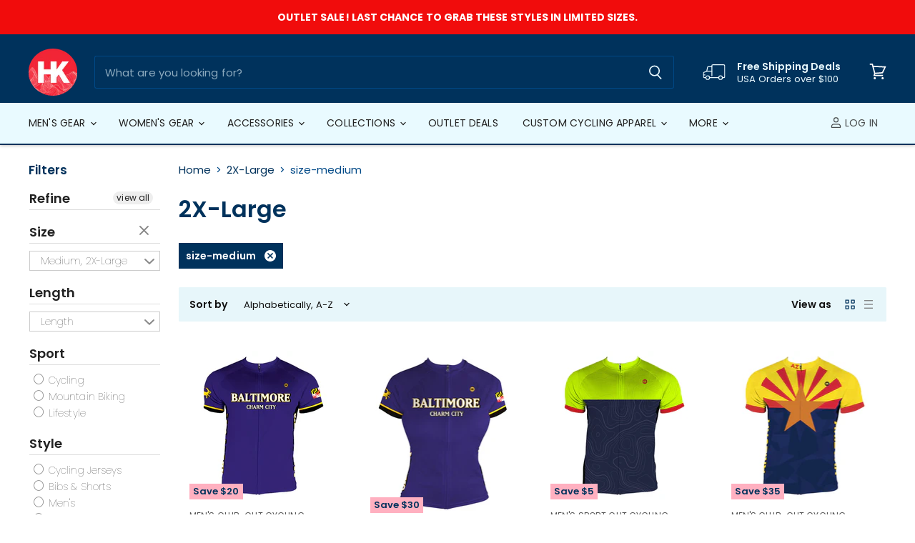

--- FILE ---
content_type: text/html; charset=utf-8
request_url: https://hillkiller.com/collections/size-2x-large/size-medium
body_size: 77277
content:
<!doctype html>
<html class="no-js no-touch" lang="en">
  <head>
    <meta charset="utf-8">
    <meta http-equiv="X-UA-Compatible" content="IE=edge,chrome=1">
    <meta name="viewport" content="width=device-width,initial-scale=1" />

    <!-- Preconnect Domains -->
    <link rel="preconnect" href="https://cdn.shopify.com" crossorigin>
    <link rel="preconnect" href="https://fonts.shopify.com" crossorigin>
    <link rel="preconnect" href="https://monorail-edge.shopifysvc.com">

    
      <link rel="preconnect" href="https://connect.facebook.net" crossorigin>
    
    
      <link rel="preconnect" href="https://www.google-analytics.com" crossorigin>
    

    <!-- Preload Assets -->
    <link rel="preload" href="//hillkiller.com/cdn/shop/t/33/assets/api.js?v=24989510006158167071646611481" as="script">

    

    <link rel="preload" href="//hillkiller.com/cdn/shop/t/33/assets/superstore.js?v=106004368133656238651646611488" as="script"><title>2X-Large



        
 — Tagged &quot;size-medium&quot;
 — Hill Killer</title>

    

    
  <link rel="shortcut icon" href="//hillkiller.com/cdn/shop/files/hk-red-beacon_320x320_c605f19c-a694-42a2-912f-2aa3c3a82e3d_32x32.png?v=1614300359" type="image/png">


    
      <meta name="robots" content="noindex" />
      <link rel="canonical" href="https://hillkiller.com/collections/size-2x-large" />
    

    
    















<meta property="og:site_name" content="Hill Killer">
<meta property="og:url" content="https://hillkiller.com/collections/size-2x-large/size-medium">
<meta property="og:title" content="2X-Large">
<meta property="og:type" content="website">
<meta property="og:description" content="Born in Baltimore. Rider Owned and Operated. Hill Killer designs cycling gear and fitness apparel of all kinds. We&#39;d love to customize our gear for you. Join Team #HillKiller! We make gear that gets you going. ">




    
    
    

    
    
    <meta
      property="og:image"
      content="https://hillkiller.com/cdn/shop/files/IMG_1838_1200x800.jpg?v=1587600129"
    />
    <meta
      property="og:image:secure_url"
      content="https://hillkiller.com/cdn/shop/files/IMG_1838_1200x800.jpg?v=1587600129"
    />
    <meta property="og:image:width" content="1200" />
    <meta property="og:image:height" content="800" />
    
    
    <meta property="og:image:alt" content="Social media image" />
  









  <meta name="twitter:site" content="@thehillkiller">








<meta name="twitter:title" content="2X-Large">
<meta name="twitter:description" content="Born in Baltimore. Rider Owned and Operated. Hill Killer designs cycling gear and fitness apparel of all kinds. We&#39;d love to customize our gear for you. Join Team #HillKiller! We make gear that gets you going. ">


    
    
    
      
      
      <meta name="twitter:card" content="summary_large_image">
    
    
    <meta
      property="twitter:image"
      content="https://hillkiller.com/cdn/shop/files/IMG_1838_1200x600_crop_center.jpg?v=1587600129"
    />
    <meta property="twitter:image:width" content="1200" />
    <meta property="twitter:image:height" content="600" />
    
    
    <meta property="twitter:image:alt" content="Social media image" />
  



    

    <link rel="preload" href="//hillkiller.com/cdn/fonts/poppins/poppins_n4.0ba78fa5af9b0e1a374041b3ceaadf0a43b41362.woff2" as="font" crossorigin="anonymous">

    
      <link rel="preload" as="style" href="//hillkiller.com/cdn/shop/t/33/assets/theme.css?v=75732856329100946041762601223">
    

    <script>window.performance && window.performance.mark && window.performance.mark('shopify.content_for_header.start');</script><meta name="google-site-verification" content="1G5Z1W4zDbhyS5zTDeNzZDWnJQ04vRNTDudZXNNinYc">
<meta name="google-site-verification" content="vUW-7e3qbi6JFgTEWH0Ui-vW-SoHoSQ5eIfx7imQ-5Y">
<meta name="facebook-domain-verification" content="acrkwuazf9aoai87afl1thcupngrhl">
<meta id="shopify-digital-wallet" name="shopify-digital-wallet" content="/14111282/digital_wallets/dialog">
<meta name="shopify-checkout-api-token" content="53f93c6065d4eb60c6b516df6c1a5d4d">
<meta id="in-context-paypal-metadata" data-shop-id="14111282" data-venmo-supported="false" data-environment="production" data-locale="en_US" data-paypal-v4="true" data-currency="USD">
<link rel="alternate" type="application/atom+xml" title="Feed" href="/collections/size-2x-large/size-medium.atom" />
<link rel="next" href="/collections/size-2x-large/size-medium?page=2">
<link rel="alternate" type="application/json+oembed" href="https://hillkiller.com/collections/size-2x-large/size-medium.oembed">
<script async="async" src="/checkouts/internal/preloads.js?locale=en-US"></script>
<link rel="preconnect" href="https://shop.app" crossorigin="anonymous">
<script async="async" src="https://shop.app/checkouts/internal/preloads.js?locale=en-US&shop_id=14111282" crossorigin="anonymous"></script>
<script id="apple-pay-shop-capabilities" type="application/json">{"shopId":14111282,"countryCode":"US","currencyCode":"USD","merchantCapabilities":["supports3DS"],"merchantId":"gid:\/\/shopify\/Shop\/14111282","merchantName":"Hill Killer","requiredBillingContactFields":["postalAddress","email"],"requiredShippingContactFields":["postalAddress","email"],"shippingType":"shipping","supportedNetworks":["visa","masterCard","amex","discover","elo","jcb"],"total":{"type":"pending","label":"Hill Killer","amount":"1.00"},"shopifyPaymentsEnabled":true,"supportsSubscriptions":true}</script>
<script id="shopify-features" type="application/json">{"accessToken":"53f93c6065d4eb60c6b516df6c1a5d4d","betas":["rich-media-storefront-analytics"],"domain":"hillkiller.com","predictiveSearch":true,"shopId":14111282,"locale":"en"}</script>
<script>var Shopify = Shopify || {};
Shopify.shop = "hill-killer-apparel-company.myshopify.com";
Shopify.locale = "en";
Shopify.currency = {"active":"USD","rate":"1.0"};
Shopify.country = "US";
Shopify.theme = {"name":"Superstore - 2022 - Working with WC - 2022-03-07","id":120887017585,"schema_name":"Superstore","schema_version":"4.0.0","theme_store_id":null,"role":"main"};
Shopify.theme.handle = "null";
Shopify.theme.style = {"id":null,"handle":null};
Shopify.cdnHost = "hillkiller.com/cdn";
Shopify.routes = Shopify.routes || {};
Shopify.routes.root = "/";</script>
<script type="module">!function(o){(o.Shopify=o.Shopify||{}).modules=!0}(window);</script>
<script>!function(o){function n(){var o=[];function n(){o.push(Array.prototype.slice.apply(arguments))}return n.q=o,n}var t=o.Shopify=o.Shopify||{};t.loadFeatures=n(),t.autoloadFeatures=n()}(window);</script>
<script>
  window.ShopifyPay = window.ShopifyPay || {};
  window.ShopifyPay.apiHost = "shop.app\/pay";
  window.ShopifyPay.redirectState = null;
</script>
<script id="shop-js-analytics" type="application/json">{"pageType":"collection"}</script>
<script defer="defer" async type="module" src="//hillkiller.com/cdn/shopifycloud/shop-js/modules/v2/client.init-shop-cart-sync_BT-GjEfc.en.esm.js"></script>
<script defer="defer" async type="module" src="//hillkiller.com/cdn/shopifycloud/shop-js/modules/v2/chunk.common_D58fp_Oc.esm.js"></script>
<script defer="defer" async type="module" src="//hillkiller.com/cdn/shopifycloud/shop-js/modules/v2/chunk.modal_xMitdFEc.esm.js"></script>
<script type="module">
  await import("//hillkiller.com/cdn/shopifycloud/shop-js/modules/v2/client.init-shop-cart-sync_BT-GjEfc.en.esm.js");
await import("//hillkiller.com/cdn/shopifycloud/shop-js/modules/v2/chunk.common_D58fp_Oc.esm.js");
await import("//hillkiller.com/cdn/shopifycloud/shop-js/modules/v2/chunk.modal_xMitdFEc.esm.js");

  window.Shopify.SignInWithShop?.initShopCartSync?.({"fedCMEnabled":true,"windoidEnabled":true});

</script>
<script>
  window.Shopify = window.Shopify || {};
  if (!window.Shopify.featureAssets) window.Shopify.featureAssets = {};
  window.Shopify.featureAssets['shop-js'] = {"shop-cart-sync":["modules/v2/client.shop-cart-sync_DZOKe7Ll.en.esm.js","modules/v2/chunk.common_D58fp_Oc.esm.js","modules/v2/chunk.modal_xMitdFEc.esm.js"],"init-fed-cm":["modules/v2/client.init-fed-cm_B6oLuCjv.en.esm.js","modules/v2/chunk.common_D58fp_Oc.esm.js","modules/v2/chunk.modal_xMitdFEc.esm.js"],"shop-cash-offers":["modules/v2/client.shop-cash-offers_D2sdYoxE.en.esm.js","modules/v2/chunk.common_D58fp_Oc.esm.js","modules/v2/chunk.modal_xMitdFEc.esm.js"],"shop-login-button":["modules/v2/client.shop-login-button_QeVjl5Y3.en.esm.js","modules/v2/chunk.common_D58fp_Oc.esm.js","modules/v2/chunk.modal_xMitdFEc.esm.js"],"pay-button":["modules/v2/client.pay-button_DXTOsIq6.en.esm.js","modules/v2/chunk.common_D58fp_Oc.esm.js","modules/v2/chunk.modal_xMitdFEc.esm.js"],"shop-button":["modules/v2/client.shop-button_DQZHx9pm.en.esm.js","modules/v2/chunk.common_D58fp_Oc.esm.js","modules/v2/chunk.modal_xMitdFEc.esm.js"],"avatar":["modules/v2/client.avatar_BTnouDA3.en.esm.js"],"init-windoid":["modules/v2/client.init-windoid_CR1B-cfM.en.esm.js","modules/v2/chunk.common_D58fp_Oc.esm.js","modules/v2/chunk.modal_xMitdFEc.esm.js"],"init-shop-for-new-customer-accounts":["modules/v2/client.init-shop-for-new-customer-accounts_C_vY_xzh.en.esm.js","modules/v2/client.shop-login-button_QeVjl5Y3.en.esm.js","modules/v2/chunk.common_D58fp_Oc.esm.js","modules/v2/chunk.modal_xMitdFEc.esm.js"],"init-shop-email-lookup-coordinator":["modules/v2/client.init-shop-email-lookup-coordinator_BI7n9ZSv.en.esm.js","modules/v2/chunk.common_D58fp_Oc.esm.js","modules/v2/chunk.modal_xMitdFEc.esm.js"],"init-shop-cart-sync":["modules/v2/client.init-shop-cart-sync_BT-GjEfc.en.esm.js","modules/v2/chunk.common_D58fp_Oc.esm.js","modules/v2/chunk.modal_xMitdFEc.esm.js"],"shop-toast-manager":["modules/v2/client.shop-toast-manager_DiYdP3xc.en.esm.js","modules/v2/chunk.common_D58fp_Oc.esm.js","modules/v2/chunk.modal_xMitdFEc.esm.js"],"init-customer-accounts":["modules/v2/client.init-customer-accounts_D9ZNqS-Q.en.esm.js","modules/v2/client.shop-login-button_QeVjl5Y3.en.esm.js","modules/v2/chunk.common_D58fp_Oc.esm.js","modules/v2/chunk.modal_xMitdFEc.esm.js"],"init-customer-accounts-sign-up":["modules/v2/client.init-customer-accounts-sign-up_iGw4briv.en.esm.js","modules/v2/client.shop-login-button_QeVjl5Y3.en.esm.js","modules/v2/chunk.common_D58fp_Oc.esm.js","modules/v2/chunk.modal_xMitdFEc.esm.js"],"shop-follow-button":["modules/v2/client.shop-follow-button_CqMgW2wH.en.esm.js","modules/v2/chunk.common_D58fp_Oc.esm.js","modules/v2/chunk.modal_xMitdFEc.esm.js"],"checkout-modal":["modules/v2/client.checkout-modal_xHeaAweL.en.esm.js","modules/v2/chunk.common_D58fp_Oc.esm.js","modules/v2/chunk.modal_xMitdFEc.esm.js"],"shop-login":["modules/v2/client.shop-login_D91U-Q7h.en.esm.js","modules/v2/chunk.common_D58fp_Oc.esm.js","modules/v2/chunk.modal_xMitdFEc.esm.js"],"lead-capture":["modules/v2/client.lead-capture_BJmE1dJe.en.esm.js","modules/v2/chunk.common_D58fp_Oc.esm.js","modules/v2/chunk.modal_xMitdFEc.esm.js"],"payment-terms":["modules/v2/client.payment-terms_Ci9AEqFq.en.esm.js","modules/v2/chunk.common_D58fp_Oc.esm.js","modules/v2/chunk.modal_xMitdFEc.esm.js"]};
</script>
<script>(function() {
  var isLoaded = false;
  function asyncLoad() {
    if (isLoaded) return;
    isLoaded = true;
    var urls = ["https:\/\/cookihq.com\/scripts\/notification\/5b0f2e3124c22f0014ae08a9?shop=hill-killer-apparel-company.myshopify.com","https:\/\/chimpstatic.com\/mcjs-connected\/js\/users\/082df780490fed115ae577dd0\/00dfce0166130ec8a4d4f47e0.js?shop=hill-killer-apparel-company.myshopify.com","https:\/\/instafeed.nfcube.com\/cdn\/90c9e79db0bb4fa3e75ba6dca7917199.js?shop=hill-killer-apparel-company.myshopify.com","\/\/cdn.shopify.com\/proxy\/c9f5b376d118c5f55f143cc8fdcad15ee2e2f8b913a18a08b0b5b428e5e203a8\/static.cdn.printful.com\/static\/js\/external\/shopify-product-customizer.js?v=0.28\u0026shop=hill-killer-apparel-company.myshopify.com\u0026sp-cache-control=cHVibGljLCBtYXgtYWdlPTkwMA","https:\/\/cdnv2.mycustomizer.com\/s-scripts\/front.js.gz?shop=hill-killer-apparel-company.myshopify.com"];
    for (var i = 0; i < urls.length; i++) {
      var s = document.createElement('script');
      s.type = 'text/javascript';
      s.async = true;
      s.src = urls[i];
      var x = document.getElementsByTagName('script')[0];
      x.parentNode.insertBefore(s, x);
    }
  };
  if(window.attachEvent) {
    window.attachEvent('onload', asyncLoad);
  } else {
    window.addEventListener('load', asyncLoad, false);
  }
})();</script>
<script id="__st">var __st={"a":14111282,"offset":-18000,"reqid":"279fd4c6-7c62-4ea6-a6f3-9cf429ad196c-1769331386","pageurl":"hillkiller.com\/collections\/size-2x-large\/size-medium","u":"7d7b0e6a7094","p":"collection","rtyp":"collection","rid":43132780580};</script>
<script>window.ShopifyPaypalV4VisibilityTracking = true;</script>
<script id="captcha-bootstrap">!function(){'use strict';const t='contact',e='account',n='new_comment',o=[[t,t],['blogs',n],['comments',n],[t,'customer']],c=[[e,'customer_login'],[e,'guest_login'],[e,'recover_customer_password'],[e,'create_customer']],r=t=>t.map((([t,e])=>`form[action*='/${t}']:not([data-nocaptcha='true']) input[name='form_type'][value='${e}']`)).join(','),a=t=>()=>t?[...document.querySelectorAll(t)].map((t=>t.form)):[];function s(){const t=[...o],e=r(t);return a(e)}const i='password',u='form_key',d=['recaptcha-v3-token','g-recaptcha-response','h-captcha-response',i],f=()=>{try{return window.sessionStorage}catch{return}},m='__shopify_v',_=t=>t.elements[u];function p(t,e,n=!1){try{const o=window.sessionStorage,c=JSON.parse(o.getItem(e)),{data:r}=function(t){const{data:e,action:n}=t;return t[m]||n?{data:e,action:n}:{data:t,action:n}}(c);for(const[e,n]of Object.entries(r))t.elements[e]&&(t.elements[e].value=n);n&&o.removeItem(e)}catch(o){console.error('form repopulation failed',{error:o})}}const l='form_type',E='cptcha';function T(t){t.dataset[E]=!0}const w=window,h=w.document,L='Shopify',v='ce_forms',y='captcha';let A=!1;((t,e)=>{const n=(g='f06e6c50-85a8-45c8-87d0-21a2b65856fe',I='https://cdn.shopify.com/shopifycloud/storefront-forms-hcaptcha/ce_storefront_forms_captcha_hcaptcha.v1.5.2.iife.js',D={infoText:'Protected by hCaptcha',privacyText:'Privacy',termsText:'Terms'},(t,e,n)=>{const o=w[L][v],c=o.bindForm;if(c)return c(t,g,e,D).then(n);var r;o.q.push([[t,g,e,D],n]),r=I,A||(h.body.append(Object.assign(h.createElement('script'),{id:'captcha-provider',async:!0,src:r})),A=!0)});var g,I,D;w[L]=w[L]||{},w[L][v]=w[L][v]||{},w[L][v].q=[],w[L][y]=w[L][y]||{},w[L][y].protect=function(t,e){n(t,void 0,e),T(t)},Object.freeze(w[L][y]),function(t,e,n,w,h,L){const[v,y,A,g]=function(t,e,n){const i=e?o:[],u=t?c:[],d=[...i,...u],f=r(d),m=r(i),_=r(d.filter((([t,e])=>n.includes(e))));return[a(f),a(m),a(_),s()]}(w,h,L),I=t=>{const e=t.target;return e instanceof HTMLFormElement?e:e&&e.form},D=t=>v().includes(t);t.addEventListener('submit',(t=>{const e=I(t);if(!e)return;const n=D(e)&&!e.dataset.hcaptchaBound&&!e.dataset.recaptchaBound,o=_(e),c=g().includes(e)&&(!o||!o.value);(n||c)&&t.preventDefault(),c&&!n&&(function(t){try{if(!f())return;!function(t){const e=f();if(!e)return;const n=_(t);if(!n)return;const o=n.value;o&&e.removeItem(o)}(t);const e=Array.from(Array(32),(()=>Math.random().toString(36)[2])).join('');!function(t,e){_(t)||t.append(Object.assign(document.createElement('input'),{type:'hidden',name:u})),t.elements[u].value=e}(t,e),function(t,e){const n=f();if(!n)return;const o=[...t.querySelectorAll(`input[type='${i}']`)].map((({name:t})=>t)),c=[...d,...o],r={};for(const[a,s]of new FormData(t).entries())c.includes(a)||(r[a]=s);n.setItem(e,JSON.stringify({[m]:1,action:t.action,data:r}))}(t,e)}catch(e){console.error('failed to persist form',e)}}(e),e.submit())}));const S=(t,e)=>{t&&!t.dataset[E]&&(n(t,e.some((e=>e===t))),T(t))};for(const o of['focusin','change'])t.addEventListener(o,(t=>{const e=I(t);D(e)&&S(e,y())}));const B=e.get('form_key'),M=e.get(l),P=B&&M;t.addEventListener('DOMContentLoaded',(()=>{const t=y();if(P)for(const e of t)e.elements[l].value===M&&p(e,B);[...new Set([...A(),...v().filter((t=>'true'===t.dataset.shopifyCaptcha))])].forEach((e=>S(e,t)))}))}(h,new URLSearchParams(w.location.search),n,t,e,['guest_login'])})(!0,!0)}();</script>
<script integrity="sha256-4kQ18oKyAcykRKYeNunJcIwy7WH5gtpwJnB7kiuLZ1E=" data-source-attribution="shopify.loadfeatures" defer="defer" src="//hillkiller.com/cdn/shopifycloud/storefront/assets/storefront/load_feature-a0a9edcb.js" crossorigin="anonymous"></script>
<script crossorigin="anonymous" defer="defer" src="//hillkiller.com/cdn/shopifycloud/storefront/assets/shopify_pay/storefront-65b4c6d7.js?v=20250812"></script>
<script data-source-attribution="shopify.dynamic_checkout.dynamic.init">var Shopify=Shopify||{};Shopify.PaymentButton=Shopify.PaymentButton||{isStorefrontPortableWallets:!0,init:function(){window.Shopify.PaymentButton.init=function(){};var t=document.createElement("script");t.src="https://hillkiller.com/cdn/shopifycloud/portable-wallets/latest/portable-wallets.en.js",t.type="module",document.head.appendChild(t)}};
</script>
<script data-source-attribution="shopify.dynamic_checkout.buyer_consent">
  function portableWalletsHideBuyerConsent(e){var t=document.getElementById("shopify-buyer-consent"),n=document.getElementById("shopify-subscription-policy-button");t&&n&&(t.classList.add("hidden"),t.setAttribute("aria-hidden","true"),n.removeEventListener("click",e))}function portableWalletsShowBuyerConsent(e){var t=document.getElementById("shopify-buyer-consent"),n=document.getElementById("shopify-subscription-policy-button");t&&n&&(t.classList.remove("hidden"),t.removeAttribute("aria-hidden"),n.addEventListener("click",e))}window.Shopify?.PaymentButton&&(window.Shopify.PaymentButton.hideBuyerConsent=portableWalletsHideBuyerConsent,window.Shopify.PaymentButton.showBuyerConsent=portableWalletsShowBuyerConsent);
</script>
<script data-source-attribution="shopify.dynamic_checkout.cart.bootstrap">document.addEventListener("DOMContentLoaded",(function(){function t(){return document.querySelector("shopify-accelerated-checkout-cart, shopify-accelerated-checkout")}if(t())Shopify.PaymentButton.init();else{new MutationObserver((function(e,n){t()&&(Shopify.PaymentButton.init(),n.disconnect())})).observe(document.body,{childList:!0,subtree:!0})}}));
</script>
<script id='scb4127' type='text/javascript' async='' src='https://hillkiller.com/cdn/shopifycloud/privacy-banner/storefront-banner.js'></script><link id="shopify-accelerated-checkout-styles" rel="stylesheet" media="screen" href="https://hillkiller.com/cdn/shopifycloud/portable-wallets/latest/accelerated-checkout-backwards-compat.css" crossorigin="anonymous">
<style id="shopify-accelerated-checkout-cart">
        #shopify-buyer-consent {
  margin-top: 1em;
  display: inline-block;
  width: 100%;
}

#shopify-buyer-consent.hidden {
  display: none;
}

#shopify-subscription-policy-button {
  background: none;
  border: none;
  padding: 0;
  text-decoration: underline;
  font-size: inherit;
  cursor: pointer;
}

#shopify-subscription-policy-button::before {
  box-shadow: none;
}

      </style>

<script>window.performance && window.performance.mark && window.performance.mark('shopify.content_for_header.end');</script>

    <script>
      document.documentElement.className=document.documentElement.className.replace(/\bno-js\b/,'js');
      if(window.Shopify&&window.Shopify.designMode)document.documentElement.className+=' in-theme-editor';
      if(('ontouchstart' in window)||window.DocumentTouch&&document instanceof DocumentTouch)document.documentElement.className=document.documentElement.className.replace(/\bno-touch\b/,'has-touch');
    </script>

    <script src="//hillkiller.com/cdn/shop/t/33/assets/api.js?v=24989510006158167071646611481" defer></script>

    
      <link href="//hillkiller.com/cdn/shop/t/33/assets/theme.css?v=75732856329100946041762601223" rel="stylesheet" type="text/css" media="all" />
    

    

    
    <script>
      window.Theme = window.Theme || {};
      window.Theme.version = '4.0.0';
      window.Theme.name = 'Superstore';
      window.Theme.routes = {
        "root_url": "/",
        "account_url": "/account",
        "account_login_url": "/account/login",
        "account_logout_url": "/account/logout",
        "account_register_url": "/account/register",
        "account_addresses_url": "/account/addresses",
        "collections_url": "/collections",
        "all_products_collection_url": "/collections/all",
        "search_url": "/search",
        "cart_url": "/cart",
        "cart_add_url": "/cart/add",
        "cart_change_url": "/cart/change",
        "cart_clear_url": "/cart/clear",
        "product_recommendations_url": "/recommendations/products",
      };
    </script>
    

  	

<div id="shopify-section-filter-menu-settings" class="shopify-section"><style type="text/css">
/*  Filter Menu Color and Image Section CSS */</style>
<link href="//hillkiller.com/cdn/shop/t/33/assets/filter-menu.scss.css?v=43948516724908703681696002712" rel="stylesheet" type="text/css" media="all" />
<script src="//hillkiller.com/cdn/shop/t/33/assets/filter-menu.js?v=107598899066246080521646611496" type="text/javascript"></script>





</div>
<!-- BEGIN app block: shopify://apps/vitals/blocks/app-embed/aeb48102-2a5a-4f39-bdbd-d8d49f4e20b8 --><link rel="preconnect" href="https://appsolve.io/" /><link rel="preconnect" href="https://cdn-sf.vitals.app/" /><script data-ver="58" id="vtlsAebData" class="notranslate">window.vtlsLiquidData = window.vtlsLiquidData || {};window.vtlsLiquidData.buildId = 56366;

window.vtlsLiquidData.apiHosts = {
	...window.vtlsLiquidData.apiHosts,
	"1": "https://appsolve.io"
};
	window.vtlsLiquidData.moduleSettings = {"9":[],"21":{"142":true,"143":"left","144":0,"145":0,"190":true,"216":"ffce07","217":true,"218":0,"219":0,"220":"center","248":true,"278":"ffffff","279":true,"280":"ffffff","281":"eaeaea","287":"reviews","288":"See more reviews","289":"Write a Review","290":"Share your experience","291":"Rating","292":"Name","293":"Review","294":"We'd love to see a picture","295":"Submit Review","296":"Cancel","297":"No reviews yet. Be the first to add a review.","333":20,"334":100,"335":10,"336":50,"410":true,"447":"Thank you for adding your review!","481":"{{ stars }} {{ averageRating }} ({{ totalReviews }} {{ reviewsTranslation }})","482":"{{ stars }} ({{ totalReviews }})","483":19,"484":14,"494":1,"504":"Only image file types are supported for upload","507":true,"508":"E-mail","510":"00a332","563":"The review could not be added. If the problem persists, please contact us.","598":"Store reply","688":"Customers from all over the world love our products!","689":"Happy Customers","691":false,"745":true,"746":"columns","747":true,"748":"ffce07","752":"Verified buyer","787":"columns","788":true,"793":"000000","794":"ffffff","846":"5e5e5e","877":"222222","878":"737373","879":"f7f7f7","880":"5e5e5e","948":0,"949":0,"951":"{}","994":"Our Customers Love Us","996":1,"1002":4,"1003":false,"1005":false,"1034":false,"1038":20,"1039":20,"1040":10,"1041":10,"1042":100,"1043":50,"1044":"columns","1045":true,"1046":"5e5e5e","1047":"5e5e5e","1048":"222222","1061":false,"1062":0,"1063":0,"1064":"Collected by","1065":"From {{reviews_count}} reviews","1067":true,"1068":false,"1069":true,"1070":true,"1072":"{}","1073":"left","1074":"center","1078":true,"1089":"{}","1090":0},"31":[],"48":{"469":true,"491":true,"588":true,"595":false,"603":"","605":"","606":"","781":true,"783":1,"876":0,"1076":true,"1105":0,"1198":false},"53":{"636":"4b8e15","637":"ffffff","638":0,"639":5,"640":"You save:","642":"Out of stock","643":"This item:","644":"Total Price:","645":true,"646":"Add to cart","647":"for","648":"with","649":"off","650":"each","651":"Buy","652":"Subtotal","653":"Discount","654":"Old price","655":0,"656":8,"657":0,"658":8,"659":"ffffff","660":20,"661":"left","671":"004987","702":"Quantity","731":"and","733":0,"734":"362e94","735":"8e86ed","736":true,"737":true,"738":true,"739":"right","740":60,"741":"Free of charge","742":"Free","743":"Claim gift","744":"1,2,4,5","750":"Gift","762":"Discount","763":false,"773":"Your product has been added to the cart.","786":"save","848":"ffffff","849":"f6f6f6","850":"4f4f4f","851":"Per item:","895":"eceeef","1007":"Pick another","1010":"{}","1012":true,"1028":"Other customers loved this offer","1029":"Add to order\t","1030":"Added to order","1031":"Check out","1032":1,"1033":"{}","1035":"See more","1036":"See less","1037":"{\"productCard\":{\"traits\":{\"border\":{\"default\":\"none\"}}}}","1077":"%","1083":"Check out","1085":100,"1086":"cd1900","1091":10,"1092":1,"1093":"{\"title\":{\"traits\":{\"color\":{\"default\":\"#000000\"},\"backgroundColor\":{\"default\":\"#ffffff\"}}}}","1164":"Free shipping","1188":"light","1190":"center","1191":"light","1192":"square"}};

window.vtlsLiquidData.shopThemeName = "Superstore";window.vtlsLiquidData.settingTranslation = {"21":{"287":{"en":"reviews"},"288":{"en":"See more reviews"},"289":{"en":"Write a Review"},"290":{"en":"Share your experience"},"291":{"en":"Rating"},"292":{"en":"Name"},"293":{"en":"Review"},"294":{"en":"We'd love to see a picture"},"295":{"en":"Submit Review"},"296":{"en":"Cancel"},"297":{"en":"No reviews yet. Be the first to add a review."},"447":{"en":"Thank you for adding your review!"},"481":{"en":"{{ stars }} {{ averageRating }} ({{ totalReviews }} {{ reviewsTranslation }})"},"482":{"en":"{{ stars }} ({{ totalReviews }})"},"504":{"en":"Only image file types are supported for upload"},"508":{"en":"E-mail"},"563":{"en":"The review could not be added. If the problem persists, please contact us."},"598":{"en":"Store reply"},"688":{"en":"Customers from all over the world love our products!"},"689":{"en":"Happy Customers"},"752":{"en":"Verified buyer"},"994":{"en":"Our Customers Love Us"},"1064":{"en":"Collected by"},"1065":{"en":"From {{reviews_count}} reviews"}},"52":{"585":{"en":"Email address already used"},"586":{"en":"Invalid email address"},"1049":{"en":"You have to accept marketing emails to become a subscriber"},"1051":{"en":"You have to accept the Privacy Policy"},"1050":{"en":"You have to accept the privacy policy and marketing emails"},"1052":{"en":"Privacy Policy"},"1056":{"en":"I have read and agree to the {{ privacy_policy }}"},"1059":{"en":"Email me with news and offers"}},"53":{"640":{"en":"You save:"},"642":{"en":"Out of stock"},"643":{"en":"This item:"},"644":{"en":"Total Price:"},"646":{"en":"Add to cart"},"647":{"en":"for"},"648":{"en":"with"},"649":{"en":"off"},"650":{"en":"each"},"651":{"en":"Buy"},"652":{"en":"Subtotal"},"653":{"en":"Discount"},"654":{"en":"Old price"},"702":{"en":"Quantity"},"731":{"en":"and"},"741":{"en":"Free of charge"},"742":{"en":"Free"},"743":{"en":"Claim gift"},"750":{"en":"Gift"},"762":{"en":"Discount"},"773":{"en":"Your product has been added to the cart."},"786":{"en":"save"},"851":{"en":"Per item:"},"1007":{"en":"Pick another"},"1028":{"en":"Other customers loved this offer"},"1029":{"en":"Add to order\t"},"1030":{"en":"Added to order"},"1031":{"en":"Check out"},"1035":{"en":"See more"},"1036":{"en":"See less"},"1083":{"en":"Check out"},"1164":{"en":"Free shipping"},"1167":{"en":"Unavailable"}}};window.vtlsLiquidData.ubOfferTypes={"1":[1,2],"2":[1,2]};window.vtlsLiquidData.usesFunctions=true;window.vtlsLiquidData.shopSettings={};window.vtlsLiquidData.shopSettings.cartType="";window.vtlsLiquidData.spat="2e72c9de7ce993b45070a0de0cd369ae";window.vtlsLiquidData.shopInfo={id:14111282,domain:"hillkiller.com",shopifyDomain:"hill-killer-apparel-company.myshopify.com",primaryLocaleIsoCode: "en",defaultCurrency:"USD",enabledCurrencies:["AED","AFN","ALL","AMD","ANG","AUD","AWG","AZN","BAM","BBD","BDT","BIF","BND","BOB","BSD","BWP","BZD","CAD","CDF","CHF","CNY","CRC","CVE","CZK","DJF","DKK","DOP","DZD","EGP","ETB","EUR","FJD","FKP","GBP","GMD","GNF","GTQ","GYD","HKD","HNL","HUF","IDR","ILS","INR","ISK","JMD","JPY","KES","KGS","KHR","KMF","KRW","KYD","KZT","LAK","LBP","LKR","MAD","MDL","MKD","MMK","MNT","MOP","MUR","MVR","MWK","MYR","NGN","NIO","NPR","NZD","PEN","PGK","PHP","PKR","PLN","PYG","QAR","RON","RSD","RWF","SAR","SBD","SEK","SGD","SHP","SLL","STD","THB","TJS","TOP","TTD","TWD","TZS","UAH","UGX","USD","UYU","UZS","VND","VUV","WST","XAF","XCD","XOF","XPF","YER"],moneyFormat:"${{amount_no_decimals}}",moneyWithCurrencyFormat:"${{amount_no_decimals}} USD",appId:"1",appName:"Vitals",};window.vtlsLiquidData.acceptedScopes = {"1":[26,25,27,28,29,30,31,32,33,34,35,36,37,38,22,2,8,14,20,24,16,18,10,13,21,4,11,1,7,3,19,23,15,17,9,12,49,51,46,47,50,52,48,53]};window.vtlsLiquidData.collection = {
	"allProductsCount": 63,
	"productsCount": 52,
	"productsSize": 24
};window.vtlsLiquidData.cacheKeys = [1768784231,1764070833,0,1764070833,1768784231,0,0,1768784231 ];</script><script id="vtlsAebDynamicFunctions" class="notranslate">window.vtlsLiquidData = window.vtlsLiquidData || {};window.vtlsLiquidData.dynamicFunctions = ({$,vitalsGet,vitalsSet,VITALS_GET_$_DESCRIPTION,VITALS_GET_$_END_SECTION,VITALS_GET_$_ATC_FORM,VITALS_GET_$_ATC_BUTTON,submit_button,form_add_to_cart,cartItemVariantId,VITALS_EVENT_CART_UPDATED,VITALS_EVENT_DISCOUNTS_LOADED,VITALS_EVENT_RENDER_CAROUSEL_STARS,VITALS_EVENT_RENDER_COLLECTION_STARS,VITALS_EVENT_SMART_BAR_RENDERED,VITALS_EVENT_SMART_BAR_CLOSED,VITALS_EVENT_TABS_RENDERED,VITALS_EVENT_VARIANT_CHANGED,VITALS_EVENT_ATC_BUTTON_FOUND,VITALS_IS_MOBILE,VITALS_PAGE_TYPE,VITALS_APPEND_CSS,VITALS_HOOK__CAN_EXECUTE_CHECKOUT,VITALS_HOOK__GET_CUSTOM_CHECKOUT_URL_PARAMETERS,VITALS_HOOK__GET_CUSTOM_VARIANT_SELECTOR,VITALS_HOOK__GET_IMAGES_DEFAULT_SIZE,VITALS_HOOK__ON_CLICK_CHECKOUT_BUTTON,VITALS_HOOK__DONT_ACCELERATE_CHECKOUT,VITALS_HOOK__ON_ATC_STAY_ON_THE_SAME_PAGE,VITALS_HOOK__CAN_EXECUTE_ATC,VITALS_FLAG__IGNORE_VARIANT_ID_FROM_URL,VITALS_FLAG__UPDATE_ATC_BUTTON_REFERENCE,VITALS_FLAG__UPDATE_CART_ON_CHECKOUT,VITALS_FLAG__USE_CAPTURE_FOR_ATC_BUTTON,VITALS_FLAG__USE_FIRST_ATC_SPAN_FOR_PRE_ORDER,VITALS_FLAG__USE_HTML_FOR_STICKY_ATC_BUTTON,VITALS_FLAG__STOP_EXECUTION,VITALS_FLAG__USE_CUSTOM_COLLECTION_FILTER_DROPDOWN,VITALS_FLAG__PRE_ORDER_START_WITH_OBSERVER,VITALS_FLAG__PRE_ORDER_OBSERVER_DELAY,VITALS_FLAG__ON_CHECKOUT_CLICK_USE_CAPTURE_EVENT,handle,}) => {return {"147": {"location":"form","locator":"after"},"163": {"location":"description","locator":"after"},"221": (html) => {
							$('a[href$="/products/'+handle+'"].productitem--image-link').parent().find(".productitem--title").first().after(html);

						},"607": (html) => {
							/*$('.selector').on('click', function() {
    setTimeout(function() {
				// The "force: true" option allows to inject the stars multiple times for the same product. 
        $(document).trigger(VITALS_EVENT_RENDER_COLLECTION_STARS, { force: true });
    }, 1500);
});
*/
						},"687": {"location":"form","locator":"after"},"693": {"location":"atc_button","locator":"after"},};};</script><script id="vtlsAebDocumentInjectors" class="notranslate">window.vtlsLiquidData = window.vtlsLiquidData || {};window.vtlsLiquidData.documentInjectors = ({$,vitalsGet,vitalsSet,VITALS_IS_MOBILE,VITALS_APPEND_CSS}) => {const documentInjectors = {};documentInjectors["1"]={};documentInjectors["1"]["d"]=[];documentInjectors["1"]["d"]["0"]={};documentInjectors["1"]["d"]["0"]["a"]=null;documentInjectors["1"]["d"]["0"]["s"]="div[itemprop=\"description\"]";documentInjectors["1"]["d"]["1"]={};documentInjectors["1"]["d"]["1"]["a"]=null;documentInjectors["1"]["d"]["1"]["s"]=".product-description";documentInjectors["1"]["d"]["2"]={};documentInjectors["1"]["d"]["2"]["a"]=null;documentInjectors["1"]["d"]["2"]["s"]="div[itemprop=\"offers\"]";documentInjectors["1"]["d"]["3"]={};documentInjectors["1"]["d"]["3"]["a"]=null;documentInjectors["1"]["d"]["3"]["s"]=".product-description.rte";documentInjectors["2"]={};documentInjectors["2"]["d"]=[];documentInjectors["2"]["d"]["0"]={};documentInjectors["2"]["d"]["0"]["a"]={"l":"after"};documentInjectors["2"]["d"]["0"]["s"]="div.product";documentInjectors["2"]["d"]["1"]={};documentInjectors["2"]["d"]["1"]["a"]={"l":"append"};documentInjectors["2"]["d"]["1"]["s"]=".main-content";documentInjectors["2"]["d"]["2"]={};documentInjectors["2"]["d"]["2"]["a"]={"l":"after"};documentInjectors["2"]["d"]["2"]["s"]="div.product-description";documentInjectors["2"]["d"]["3"]={};documentInjectors["2"]["d"]["3"]["a"]={"l":"before"};documentInjectors["2"]["d"]["3"]["s"]="#shopify-section-static-footer";documentInjectors["3"]={};documentInjectors["3"]["d"]=[];documentInjectors["3"]["d"]["0"]={};documentInjectors["3"]["d"]["0"]["a"]=null;documentInjectors["3"]["d"]["0"]["s"]=".grid \u003e .cart-checkout \u003e .subtotal";documentInjectors["3"]["d"]["0"]["js"]=function(left_subtotal, right_subtotal, cart_html) { var vitalsDiscountsDiv = ".vitals-discounts";
if ($(vitalsDiscountsDiv).length === 0) {
$('.grid > .cart-checkout > .subtotal').html(cart_html);
}

};documentInjectors["3"]["d"]["1"]={};documentInjectors["3"]["d"]["1"]["a"]=null;documentInjectors["3"]["d"]["1"]["s"]=".cart-subtotal";documentInjectors["3"]["d"]["1"]["js"]=function(left_subtotal, right_subtotal, cart_html) { var vitalsDiscountsDiv = ".vitals-discounts";
if ($(vitalsDiscountsDiv).length === 0) {
$('.cart-subtotal').html(cart_html);
}

};documentInjectors["3"]["d"]["2"]={};documentInjectors["3"]["d"]["2"]["a"]={"last":true};documentInjectors["3"]["d"]["2"]["s"]=".cart-total";documentInjectors["3"]["d"]["2"]["js"]=function(left_subtotal, right_subtotal, cart_html) { var vitalsDiscountsDiv = ".vitals-discounts";
if ($(vitalsDiscountsDiv).length === 0) {
$('.cart-total').last().html(cart_html);
}

};documentInjectors["6"]={};documentInjectors["6"]["d"]=[];documentInjectors["6"]["d"]["0"]={};documentInjectors["6"]["d"]["0"]["a"]=[];documentInjectors["6"]["d"]["0"]["s"]=".productgrid--items";documentInjectors["12"]={};documentInjectors["12"]["d"]=[];documentInjectors["12"]["d"]["0"]={};documentInjectors["12"]["d"]["0"]["a"]=[];documentInjectors["12"]["d"]["0"]["s"]="form[action*=\"\/cart\/add\"]:visible:not([id*=\"product-form-installment\"]):not([id*=\"product-installment-form\"]):not(.vtls-exclude-atc-injector *)";documentInjectors["11"]={};documentInjectors["11"]["d"]=[];documentInjectors["11"]["d"]["0"]={};documentInjectors["11"]["d"]["0"]["a"]={"ctx":"inside","last":false};documentInjectors["11"]["d"]["0"]["s"]="[type=\"submit\"]:not(.swym-button)";documentInjectors["11"]["d"]["1"]={};documentInjectors["11"]["d"]["1"]["a"]={"ctx":"inside","last":false};documentInjectors["11"]["d"]["1"]["s"]="button:not(.swym-button):not([class*=adjust])";documentInjectors["19"]={};documentInjectors["19"]["d"]=[];documentInjectors["19"]["d"]["0"]={};documentInjectors["19"]["d"]["0"]["a"]={"jqMethods":[{"name":"parent"},{"args":"p","name":"find"}]};documentInjectors["19"]["d"]["0"]["s"]="a[href$=\"\/products\/{{handle}}\"]:visible:not(.announcement-bar)";documentInjectors["19"]["d"]["1"]={};documentInjectors["19"]["d"]["1"]["a"]={"jqMethods":[{"name":"parent"}]};documentInjectors["19"]["d"]["1"]["s"]="h5 a[href$=\"\/products\/{{handle}}\"]";documentInjectors["4"]={};documentInjectors["4"]["d"]=[];documentInjectors["4"]["d"]["0"]={};documentInjectors["4"]["d"]["0"]["a"]=[];documentInjectors["4"]["d"]["0"]["s"]="h1.product-title";documentInjectors["4"]["d"]["1"]={};documentInjectors["4"]["d"]["1"]["a"]=null;documentInjectors["4"]["d"]["1"]["s"]="h2[class*=\"title\"]";documentInjectors["15"]={};documentInjectors["15"]["d"]=[];documentInjectors["15"]["d"]["0"]={};documentInjectors["15"]["d"]["0"]["a"]=[];documentInjectors["15"]["d"]["0"]["s"]="form[action*=\"\/cart\"] label[for*=\"updates\"][for*=\"_{{variant_id}}\"]";return documentInjectors;};</script><script id="vtlsAebBundle" src="https://cdn-sf.vitals.app/assets/js/bundle-a4d02c620db24a6b8995b5296c296c59.js" async></script>

<!-- END app block --><link href="https://monorail-edge.shopifysvc.com" rel="dns-prefetch">
<script>(function(){if ("sendBeacon" in navigator && "performance" in window) {try {var session_token_from_headers = performance.getEntriesByType('navigation')[0].serverTiming.find(x => x.name == '_s').description;} catch {var session_token_from_headers = undefined;}var session_cookie_matches = document.cookie.match(/_shopify_s=([^;]*)/);var session_token_from_cookie = session_cookie_matches && session_cookie_matches.length === 2 ? session_cookie_matches[1] : "";var session_token = session_token_from_headers || session_token_from_cookie || "";function handle_abandonment_event(e) {var entries = performance.getEntries().filter(function(entry) {return /monorail-edge.shopifysvc.com/.test(entry.name);});if (!window.abandonment_tracked && entries.length === 0) {window.abandonment_tracked = true;var currentMs = Date.now();var navigation_start = performance.timing.navigationStart;var payload = {shop_id: 14111282,url: window.location.href,navigation_start,duration: currentMs - navigation_start,session_token,page_type: "collection"};window.navigator.sendBeacon("https://monorail-edge.shopifysvc.com/v1/produce", JSON.stringify({schema_id: "online_store_buyer_site_abandonment/1.1",payload: payload,metadata: {event_created_at_ms: currentMs,event_sent_at_ms: currentMs}}));}}window.addEventListener('pagehide', handle_abandonment_event);}}());</script>
<script id="web-pixels-manager-setup">(function e(e,d,r,n,o){if(void 0===o&&(o={}),!Boolean(null===(a=null===(i=window.Shopify)||void 0===i?void 0:i.analytics)||void 0===a?void 0:a.replayQueue)){var i,a;window.Shopify=window.Shopify||{};var t=window.Shopify;t.analytics=t.analytics||{};var s=t.analytics;s.replayQueue=[],s.publish=function(e,d,r){return s.replayQueue.push([e,d,r]),!0};try{self.performance.mark("wpm:start")}catch(e){}var l=function(){var e={modern:/Edge?\/(1{2}[4-9]|1[2-9]\d|[2-9]\d{2}|\d{4,})\.\d+(\.\d+|)|Firefox\/(1{2}[4-9]|1[2-9]\d|[2-9]\d{2}|\d{4,})\.\d+(\.\d+|)|Chrom(ium|e)\/(9{2}|\d{3,})\.\d+(\.\d+|)|(Maci|X1{2}).+ Version\/(15\.\d+|(1[6-9]|[2-9]\d|\d{3,})\.\d+)([,.]\d+|)( \(\w+\)|)( Mobile\/\w+|) Safari\/|Chrome.+OPR\/(9{2}|\d{3,})\.\d+\.\d+|(CPU[ +]OS|iPhone[ +]OS|CPU[ +]iPhone|CPU IPhone OS|CPU iPad OS)[ +]+(15[._]\d+|(1[6-9]|[2-9]\d|\d{3,})[._]\d+)([._]\d+|)|Android:?[ /-](13[3-9]|1[4-9]\d|[2-9]\d{2}|\d{4,})(\.\d+|)(\.\d+|)|Android.+Firefox\/(13[5-9]|1[4-9]\d|[2-9]\d{2}|\d{4,})\.\d+(\.\d+|)|Android.+Chrom(ium|e)\/(13[3-9]|1[4-9]\d|[2-9]\d{2}|\d{4,})\.\d+(\.\d+|)|SamsungBrowser\/([2-9]\d|\d{3,})\.\d+/,legacy:/Edge?\/(1[6-9]|[2-9]\d|\d{3,})\.\d+(\.\d+|)|Firefox\/(5[4-9]|[6-9]\d|\d{3,})\.\d+(\.\d+|)|Chrom(ium|e)\/(5[1-9]|[6-9]\d|\d{3,})\.\d+(\.\d+|)([\d.]+$|.*Safari\/(?![\d.]+ Edge\/[\d.]+$))|(Maci|X1{2}).+ Version\/(10\.\d+|(1[1-9]|[2-9]\d|\d{3,})\.\d+)([,.]\d+|)( \(\w+\)|)( Mobile\/\w+|) Safari\/|Chrome.+OPR\/(3[89]|[4-9]\d|\d{3,})\.\d+\.\d+|(CPU[ +]OS|iPhone[ +]OS|CPU[ +]iPhone|CPU IPhone OS|CPU iPad OS)[ +]+(10[._]\d+|(1[1-9]|[2-9]\d|\d{3,})[._]\d+)([._]\d+|)|Android:?[ /-](13[3-9]|1[4-9]\d|[2-9]\d{2}|\d{4,})(\.\d+|)(\.\d+|)|Mobile Safari.+OPR\/([89]\d|\d{3,})\.\d+\.\d+|Android.+Firefox\/(13[5-9]|1[4-9]\d|[2-9]\d{2}|\d{4,})\.\d+(\.\d+|)|Android.+Chrom(ium|e)\/(13[3-9]|1[4-9]\d|[2-9]\d{2}|\d{4,})\.\d+(\.\d+|)|Android.+(UC? ?Browser|UCWEB|U3)[ /]?(15\.([5-9]|\d{2,})|(1[6-9]|[2-9]\d|\d{3,})\.\d+)\.\d+|SamsungBrowser\/(5\.\d+|([6-9]|\d{2,})\.\d+)|Android.+MQ{2}Browser\/(14(\.(9|\d{2,})|)|(1[5-9]|[2-9]\d|\d{3,})(\.\d+|))(\.\d+|)|K[Aa][Ii]OS\/(3\.\d+|([4-9]|\d{2,})\.\d+)(\.\d+|)/},d=e.modern,r=e.legacy,n=navigator.userAgent;return n.match(d)?"modern":n.match(r)?"legacy":"unknown"}(),u="modern"===l?"modern":"legacy",c=(null!=n?n:{modern:"",legacy:""})[u],f=function(e){return[e.baseUrl,"/wpm","/b",e.hashVersion,"modern"===e.buildTarget?"m":"l",".js"].join("")}({baseUrl:d,hashVersion:r,buildTarget:u}),m=function(e){var d=e.version,r=e.bundleTarget,n=e.surface,o=e.pageUrl,i=e.monorailEndpoint;return{emit:function(e){var a=e.status,t=e.errorMsg,s=(new Date).getTime(),l=JSON.stringify({metadata:{event_sent_at_ms:s},events:[{schema_id:"web_pixels_manager_load/3.1",payload:{version:d,bundle_target:r,page_url:o,status:a,surface:n,error_msg:t},metadata:{event_created_at_ms:s}}]});if(!i)return console&&console.warn&&console.warn("[Web Pixels Manager] No Monorail endpoint provided, skipping logging."),!1;try{return self.navigator.sendBeacon.bind(self.navigator)(i,l)}catch(e){}var u=new XMLHttpRequest;try{return u.open("POST",i,!0),u.setRequestHeader("Content-Type","text/plain"),u.send(l),!0}catch(e){return console&&console.warn&&console.warn("[Web Pixels Manager] Got an unhandled error while logging to Monorail."),!1}}}}({version:r,bundleTarget:l,surface:e.surface,pageUrl:self.location.href,monorailEndpoint:e.monorailEndpoint});try{o.browserTarget=l,function(e){var d=e.src,r=e.async,n=void 0===r||r,o=e.onload,i=e.onerror,a=e.sri,t=e.scriptDataAttributes,s=void 0===t?{}:t,l=document.createElement("script"),u=document.querySelector("head"),c=document.querySelector("body");if(l.async=n,l.src=d,a&&(l.integrity=a,l.crossOrigin="anonymous"),s)for(var f in s)if(Object.prototype.hasOwnProperty.call(s,f))try{l.dataset[f]=s[f]}catch(e){}if(o&&l.addEventListener("load",o),i&&l.addEventListener("error",i),u)u.appendChild(l);else{if(!c)throw new Error("Did not find a head or body element to append the script");c.appendChild(l)}}({src:f,async:!0,onload:function(){if(!function(){var e,d;return Boolean(null===(d=null===(e=window.Shopify)||void 0===e?void 0:e.analytics)||void 0===d?void 0:d.initialized)}()){var d=window.webPixelsManager.init(e)||void 0;if(d){var r=window.Shopify.analytics;r.replayQueue.forEach((function(e){var r=e[0],n=e[1],o=e[2];d.publishCustomEvent(r,n,o)})),r.replayQueue=[],r.publish=d.publishCustomEvent,r.visitor=d.visitor,r.initialized=!0}}},onerror:function(){return m.emit({status:"failed",errorMsg:"".concat(f," has failed to load")})},sri:function(e){var d=/^sha384-[A-Za-z0-9+/=]+$/;return"string"==typeof e&&d.test(e)}(c)?c:"",scriptDataAttributes:o}),m.emit({status:"loading"})}catch(e){m.emit({status:"failed",errorMsg:(null==e?void 0:e.message)||"Unknown error"})}}})({shopId: 14111282,storefrontBaseUrl: "https://hillkiller.com",extensionsBaseUrl: "https://extensions.shopifycdn.com/cdn/shopifycloud/web-pixels-manager",monorailEndpoint: "https://monorail-edge.shopifysvc.com/unstable/produce_batch",surface: "storefront-renderer",enabledBetaFlags: ["2dca8a86"],webPixelsConfigList: [{"id":"849608986","configuration":"{\"config\":\"{\\\"pixel_id\\\":\\\"G-KXDV5V73SW\\\",\\\"target_country\\\":\\\"US\\\",\\\"gtag_events\\\":[{\\\"type\\\":\\\"begin_checkout\\\",\\\"action_label\\\":[\\\"G-KXDV5V73SW\\\",\\\"AW-985656636\\\/mslnCK3VkI0BELza_9UD\\\"]},{\\\"type\\\":\\\"search\\\",\\\"action_label\\\":[\\\"G-KXDV5V73SW\\\",\\\"AW-985656636\\\/Zg4xCPLVkI0BELza_9UD\\\"]},{\\\"type\\\":\\\"view_item\\\",\\\"action_label\\\":[\\\"G-KXDV5V73SW\\\",\\\"AW-985656636\\\/mBoBCKfVkI0BELza_9UD\\\",\\\"MC-NBWEXDPQ13\\\"]},{\\\"type\\\":\\\"purchase\\\",\\\"action_label\\\":[\\\"G-KXDV5V73SW\\\",\\\"AW-985656636\\\/U2tICKTVkI0BELza_9UD\\\",\\\"MC-NBWEXDPQ13\\\"]},{\\\"type\\\":\\\"page_view\\\",\\\"action_label\\\":[\\\"G-KXDV5V73SW\\\",\\\"AW-985656636\\\/4B2dCKHVkI0BELza_9UD\\\",\\\"MC-NBWEXDPQ13\\\"]},{\\\"type\\\":\\\"add_payment_info\\\",\\\"action_label\\\":[\\\"G-KXDV5V73SW\\\",\\\"AW-985656636\\\/h7ywCPXVkI0BELza_9UD\\\"]},{\\\"type\\\":\\\"add_to_cart\\\",\\\"action_label\\\":[\\\"G-KXDV5V73SW\\\",\\\"AW-985656636\\\/gtsGCKrVkI0BELza_9UD\\\"]}],\\\"enable_monitoring_mode\\\":false}\"}","eventPayloadVersion":"v1","runtimeContext":"OPEN","scriptVersion":"b2a88bafab3e21179ed38636efcd8a93","type":"APP","apiClientId":1780363,"privacyPurposes":[],"dataSharingAdjustments":{"protectedCustomerApprovalScopes":["read_customer_address","read_customer_email","read_customer_name","read_customer_personal_data","read_customer_phone"]}},{"id":"267845914","configuration":"{\"pixel_id\":\"1528223547491303\",\"pixel_type\":\"facebook_pixel\",\"metaapp_system_user_token\":\"-\"}","eventPayloadVersion":"v1","runtimeContext":"OPEN","scriptVersion":"ca16bc87fe92b6042fbaa3acc2fbdaa6","type":"APP","apiClientId":2329312,"privacyPurposes":["ANALYTICS","MARKETING","SALE_OF_DATA"],"dataSharingAdjustments":{"protectedCustomerApprovalScopes":["read_customer_address","read_customer_email","read_customer_name","read_customer_personal_data","read_customer_phone"]}},{"id":"shopify-app-pixel","configuration":"{}","eventPayloadVersion":"v1","runtimeContext":"STRICT","scriptVersion":"0450","apiClientId":"shopify-pixel","type":"APP","privacyPurposes":["ANALYTICS","MARKETING"]},{"id":"shopify-custom-pixel","eventPayloadVersion":"v1","runtimeContext":"LAX","scriptVersion":"0450","apiClientId":"shopify-pixel","type":"CUSTOM","privacyPurposes":["ANALYTICS","MARKETING"]}],isMerchantRequest: false,initData: {"shop":{"name":"Hill Killer","paymentSettings":{"currencyCode":"USD"},"myshopifyDomain":"hill-killer-apparel-company.myshopify.com","countryCode":"US","storefrontUrl":"https:\/\/hillkiller.com"},"customer":null,"cart":null,"checkout":null,"productVariants":[],"purchasingCompany":null},},"https://hillkiller.com/cdn","fcfee988w5aeb613cpc8e4bc33m6693e112",{"modern":"","legacy":""},{"shopId":"14111282","storefrontBaseUrl":"https:\/\/hillkiller.com","extensionBaseUrl":"https:\/\/extensions.shopifycdn.com\/cdn\/shopifycloud\/web-pixels-manager","surface":"storefront-renderer","enabledBetaFlags":"[\"2dca8a86\"]","isMerchantRequest":"false","hashVersion":"fcfee988w5aeb613cpc8e4bc33m6693e112","publish":"custom","events":"[[\"page_viewed\",{}],[\"collection_viewed\",{\"collection\":{\"id\":\"43132780580\",\"title\":\"2X-Large\",\"productVariants\":[{\"price\":{\"amount\":50.0,\"currencyCode\":\"USD\"},\"product\":{\"title\":\"'Charm City' Baltimore Purple\",\"vendor\":\"Men's Club-Cut Cycling Jersey\",\"id\":\"9050848846\",\"untranslatedTitle\":\"'Charm City' Baltimore Purple\",\"url\":\"\/products\/balti-charmcity-pur\",\"type\":\"Men's\"},\"id\":\"39748473487473\",\"image\":{\"src\":\"\/\/hillkiller.com\/cdn\/shop\/files\/BALTIMORE-PURPLE-mens-front_0e312624-9b09-460f-acff-346eaf37bbaa.jpg?v=1723578868\"},\"sku\":\"HKC1SMBCC-S\",\"title\":\"Small \/ Regular \/ Purple\",\"untranslatedTitle\":\"Small \/ Regular \/ Purple\"},{\"price\":{\"amount\":40.0,\"currencyCode\":\"USD\"},\"product\":{\"title\":\"'Charm City' Baltimore Purple Women's\",\"vendor\":\"Women's Club-Cut Cycling Jersey\",\"id\":\"9050849102\",\"untranslatedTitle\":\"'Charm City' Baltimore Purple Women's\",\"url\":\"\/products\/balti-charmcity-pur-1\",\"type\":\"Women's\"},\"id\":\"31535037518\",\"image\":{\"src\":\"\/\/hillkiller.com\/cdn\/shop\/files\/BALTIMORE-PURPLE-womens-front_04007a25-66af-43f8-b509-139bd14b5596.jpg?v=1723578903\"},\"sku\":\"HKC1SWCHA-XS\",\"title\":\"X-Small \/ Regular \/ Purple\",\"untranslatedTitle\":\"X-Small \/ Regular \/ Purple\"},{\"price\":{\"amount\":50.0,\"currencyCode\":\"USD\"},\"product\":{\"title\":\"Altitude Blue-Viz Two Tone Jersey\",\"vendor\":\"Men's Sport Cut Cycling Jersey\",\"id\":\"9875143622938\",\"untranslatedTitle\":\"Altitude Blue-Viz Two Tone Jersey\",\"url\":\"\/products\/altitude-blue-viz-jersey\",\"type\":\"Men's\"},\"id\":\"50573072400666\",\"image\":{\"src\":\"\/\/hillkiller.com\/cdn\/shop\/files\/Altitude-blue-viz-mens-front.jpg?v=1761660531\"},\"sku\":null,\"title\":\"Small \/ Regular \/ Blue-Viz\",\"untranslatedTitle\":\"Small \/ Regular \/ Blue-Viz\"},{\"price\":{\"amount\":35.0,\"currencyCode\":\"USD\"},\"product\":{\"title\":\"Arizona FINAL SALE SM, \u0026 LG ONLY\",\"vendor\":\"Men's Club-Cut Cycling Jersey\",\"id\":\"6722760245361\",\"untranslatedTitle\":\"Arizona FINAL SALE SM, \u0026 LG ONLY\",\"url\":\"\/products\/arizona\",\"type\":\"Men's\"},\"id\":\"39767983554673\",\"image\":{\"src\":\"\/\/hillkiller.com\/cdn\/shop\/products\/Arizona-recon-mens-jersey-front.jpg?v=1652442542\"},\"sku\":\"HKC1SMARZ-S\",\"title\":\"Small \/ Short Sleeve \/ Blue\",\"untranslatedTitle\":\"Small \/ Short Sleeve \/ Blue\"},{\"price\":{\"amount\":29.0,\"currencyCode\":\"USD\"},\"product\":{\"title\":\"Arizona Women's SM, LG, XL \u0026 2XL Only\",\"vendor\":\"Women's Club-Cut Cycling Jersey\",\"id\":\"6722760671345\",\"untranslatedTitle\":\"Arizona Women's SM, LG, XL \u0026 2XL Only\",\"url\":\"\/products\/arizona-wsd\",\"type\":\"Women's\"},\"id\":\"39767985487985\",\"image\":{\"src\":\"\/\/hillkiller.com\/cdn\/shop\/products\/Arizona-redon-jersey-wsd-front_566c80c1-e370-4ca3-ae69-09831178d9fc.jpg?v=1668732431\"},\"sku\":\"HKC1SWARZ-XS\",\"title\":\"X-Small \/ Regular \/ Blue\",\"untranslatedTitle\":\"X-Small \/ Regular \/ Blue\"},{\"price\":{\"amount\":50.0,\"currencyCode\":\"USD\"},\"product\":{\"title\":\"Attack High Viz Club Cut\",\"vendor\":\"Men's Club-Cut Cycling Jersey\",\"id\":\"10029864747290\",\"untranslatedTitle\":\"Attack High Viz Club Cut\",\"url\":\"\/products\/attack-high-viz-club-cut\",\"type\":\"Men's\"},\"id\":\"51251506905370\",\"image\":{\"src\":\"\/\/hillkiller.com\/cdn\/shop\/files\/Attack-High-Viz-club-cut-mens-front.jpg?v=1761663901\"},\"sku\":null,\"title\":\"Small \/ Regular \/ High Viz\",\"untranslatedTitle\":\"Small \/ Regular \/ High Viz\"},{\"price\":{\"amount\":50.0,\"currencyCode\":\"USD\"},\"product\":{\"title\":\"Attack High Viz Club Cut\",\"vendor\":\"Women's Club-Cut Cycling Jersey\",\"id\":\"10029865042202\",\"untranslatedTitle\":\"Attack High Viz Club Cut\",\"url\":\"\/products\/new-team-hill-killer-mountain-high-viz-copy\",\"type\":\"Women's\"},\"id\":\"51251508347162\",\"image\":{\"src\":\"\/\/hillkiller.com\/cdn\/shop\/files\/WSD-Hill-killer-attack-high-viz-club-cut-front.jpg?v=1761663902\"},\"sku\":null,\"title\":\"High Viz \/ Women's \/ X-Small\",\"untranslatedTitle\":\"High Viz \/ Women's \/ X-Small\"},{\"price\":{\"amount\":65.0,\"currencyCode\":\"USD\"},\"product\":{\"title\":\"Baltimore 'Camden' Orange\",\"vendor\":\"Men's Club-Cut Cycling Jersey\",\"id\":\"8644059169050\",\"untranslatedTitle\":\"Baltimore 'Camden' Orange\",\"url\":\"\/products\/baltimore-camden-orange-preorder\",\"type\":\"Men's\"},\"id\":\"46742947332378\",\"image\":{\"src\":\"\/\/hillkiller.com\/cdn\/shop\/files\/Baltimore-Orange-mens-Jersey.jpg?v=1695220599\"},\"sku\":null,\"title\":\"Small \/ Orange \/ Regular\",\"untranslatedTitle\":\"Small \/ Orange \/ Regular\"},{\"price\":{\"amount\":55.0,\"currencyCode\":\"USD\"},\"product\":{\"title\":\"Baltimore 'Camden' Orange Women's\",\"vendor\":\"Women's Club-Cut Cycling Jersey\",\"id\":\"8644068606234\",\"untranslatedTitle\":\"Baltimore 'Camden' Orange Women's\",\"url\":\"\/products\/baltimore-camden-orange\",\"type\":\"Women's\"},\"id\":\"46743003595034\",\"image\":{\"src\":\"\/\/hillkiller.com\/cdn\/shop\/files\/Baltimore-Orange-jersey-front-wsd.jpg?v=1695221110\"},\"sku\":null,\"title\":\"X-Small \/ Regular \/ Black\",\"untranslatedTitle\":\"X-Small \/ Regular \/ Black\"},{\"price\":{\"amount\":30.0,\"currencyCode\":\"USD\"},\"product\":{\"title\":\"Baltimore Purple Loose Fit 'Adventure' Jersey SM, MD, \u0026 LG ONLY\",\"vendor\":\"Loose Fit 'Adventure' Jersey\",\"id\":\"9616411296026\",\"untranslatedTitle\":\"Baltimore Purple Loose Fit 'Adventure' Jersey SM, MD, \u0026 LG ONLY\",\"url\":\"\/products\/baltimore-purple-loose-fit-adventure-jersey\",\"type\":\"Men's\"},\"id\":\"49775989752090\",\"image\":{\"src\":\"\/\/hillkiller.com\/cdn\/shop\/files\/Purple-Baltimore-MTB-Front.jpg?v=1727965378\"},\"sku\":null,\"title\":\"Small \/ Regular \/ Purple\",\"untranslatedTitle\":\"Small \/ Regular \/ Purple\"},{\"price\":{\"amount\":45.0,\"currencyCode\":\"USD\"},\"product\":{\"title\":\"Chicago Red\",\"vendor\":\"Men's Club-Cut Cycling Jersey\",\"id\":\"9767888716058\",\"untranslatedTitle\":\"Chicago Red\",\"url\":\"\/products\/chicago-red\",\"type\":\"Men's\"},\"id\":\"50222913454362\",\"image\":{\"src\":\"\/\/hillkiller.com\/cdn\/shop\/files\/Chicago-Red-red-jersey-mens-front.jpg?v=1738336976\"},\"sku\":null,\"title\":\"Small \/ Red \/ Regular\",\"untranslatedTitle\":\"Small \/ Red \/ Regular\"},{\"price\":{\"amount\":75.0,\"currencyCode\":\"USD\"},\"product\":{\"title\":\"Cholula®\",\"vendor\":\"Men's Club-Cut Cycling Jersey\",\"id\":\"6643732152433\",\"untranslatedTitle\":\"Cholula®\",\"url\":\"\/products\/cholula\",\"type\":\"Men's\"},\"id\":\"39562949722225\",\"image\":{\"src\":\"\/\/hillkiller.com\/cdn\/shop\/products\/Cholula-Jersey-Mens-Front.jpg?v=1685279993\"},\"sku\":\"HKC1SMCHO-S\",\"title\":\"Small \/ Regular \/ Yellow\",\"untranslatedTitle\":\"Small \/ Regular \/ Yellow\"},{\"price\":{\"amount\":30.0,\"currencyCode\":\"USD\"},\"product\":{\"title\":\"Cholula®\",\"vendor\":\"Women's Performance Cycling Shorts\",\"id\":\"6643743686769\",\"untranslatedTitle\":\"Cholula®\",\"url\":\"\/products\/cholula-shorts-wsd\",\"type\":\"Women's\"},\"id\":\"39562962010225\",\"image\":{\"src\":\"\/\/hillkiller.com\/cdn\/shop\/products\/Cholula-WSD-Shorts-Side.jpg?v=1635211188\"},\"sku\":\"HKC2SWCHO-XS\",\"title\":\"X-Small \/ Regular \/ Yellow\",\"untranslatedTitle\":\"X-Small \/ Regular \/ Yellow\"},{\"price\":{\"amount\":75.0,\"currencyCode\":\"USD\"},\"product\":{\"title\":\"Cholula® Women's\",\"vendor\":\"Women's Club-Cut Cycling Jersey\",\"id\":\"6643741818993\",\"untranslatedTitle\":\"Cholula® Women's\",\"url\":\"\/products\/cholula-wsd\",\"type\":\"Women's\"},\"id\":\"39562957586545\",\"image\":{\"src\":\"\/\/hillkiller.com\/cdn\/shop\/products\/Cholula-Womens-Jersey-front.jpg?v=1635210221\"},\"sku\":\"HKC1SWCHO-XS\",\"title\":\"X-Small \/ Regular \/ Yellow\",\"untranslatedTitle\":\"X-Small \/ Regular \/ Yellow\"},{\"price\":{\"amount\":50.0,\"currencyCode\":\"USD\"},\"product\":{\"title\":\"Cracked Earth High Viz\",\"vendor\":\"Men's Club-Cut Cycling Jersey\",\"id\":\"9529274368282\",\"untranslatedTitle\":\"Cracked Earth High Viz\",\"url\":\"\/products\/cracked-high-viz\",\"type\":\"Men's\"},\"id\":\"49411739058458\",\"image\":{\"src\":\"\/\/hillkiller.com\/cdn\/shop\/files\/Cracked-eath-highviz-mens-front.jpg?v=1722080483\"},\"sku\":null,\"title\":\"Small \/ Regular \/ High Viz\",\"untranslatedTitle\":\"Small \/ Regular \/ High Viz\"},{\"price\":{\"amount\":30.0,\"currencyCode\":\"USD\"},\"product\":{\"title\":\"Dash Final Sale MD ONLY\",\"vendor\":\"Men's Sport Cut Cycling Jersey\",\"id\":\"9899784503578\",\"untranslatedTitle\":\"Dash Final Sale MD ONLY\",\"url\":\"\/products\/dash-weave\",\"type\":\"Men's\"},\"id\":\"50672934715674\",\"image\":{\"src\":\"\/\/hillkiller.com\/cdn\/shop\/files\/Dash-Weave-mens-jersey-front.jpg?v=1748291707\"},\"sku\":null,\"title\":\"Small \/ Regular \/ Grey\",\"untranslatedTitle\":\"Small \/ Regular \/ Grey\"},{\"price\":{\"amount\":55.0,\"currencyCode\":\"USD\"},\"product\":{\"title\":\"DC Flag Burgundy \u0026 Gold\",\"vendor\":\"Men's Club-Cut Cycling Jersey\",\"id\":\"8644119134490\",\"untranslatedTitle\":\"DC Flag Burgundy \u0026 Gold\",\"url\":\"\/products\/dc-flag-burgundy-gold-preorder\",\"type\":\"Men's\"},\"id\":\"46743147446554\",\"image\":{\"src\":\"\/\/hillkiller.com\/cdn\/shop\/files\/DC-Burgundy-mens-front.jpg?v=1695221935\"},\"sku\":null,\"title\":\"Small \/ Regular \/ Burgundy\",\"untranslatedTitle\":\"Small \/ Regular \/ Burgundy\"},{\"price\":{\"amount\":65.0,\"currencyCode\":\"USD\"},\"product\":{\"title\":\"DC Flag Jersey\",\"vendor\":\"Men's Club-Cut Cycling Jersey\",\"id\":\"9050728270\",\"untranslatedTitle\":\"DC Flag Jersey\",\"url\":\"\/products\/washington-dc-flag-jersey\",\"type\":\"Men's\"},\"id\":\"31535134094\",\"image\":{\"src\":\"\/\/hillkiller.com\/cdn\/shop\/files\/DC-White-2024Front.jpg?v=1717598956\"},\"sku\":\"HKC1SMDCF-S\",\"title\":\"Small \/ Regular \/ White\",\"untranslatedTitle\":\"Small \/ Regular \/ White\"},{\"price\":{\"amount\":50.0,\"currencyCode\":\"USD\"},\"product\":{\"title\":\"Digital Mountain High Viz\",\"vendor\":\"Men's Club-Cut Cycling Jersey\",\"id\":\"9369627590938\",\"untranslatedTitle\":\"Digital Mountain High Viz\",\"url\":\"\/products\/team-hill-killer-club-cut-copy\",\"type\":\"Men's\"},\"id\":\"48957274292506\",\"image\":{\"src\":\"\/\/hillkiller.com\/cdn\/shop\/files\/Team-HK-HighViz-front.jpg?v=1716403766\"},\"sku\":null,\"title\":\"Small \/ Regular \/ High Viz\",\"untranslatedTitle\":\"Small \/ Regular \/ High Viz\"},{\"price\":{\"amount\":50.0,\"currencyCode\":\"USD\"},\"product\":{\"title\":\"Digital Mountain High Viz\",\"vendor\":\"Women's Club-Cut Cycling Jersey\",\"id\":\"9710937702682\",\"untranslatedTitle\":\"Digital Mountain High Viz\",\"url\":\"\/products\/team-hill-killer-high-viz\",\"type\":\"Women's\"},\"id\":\"50026374824218\",\"image\":{\"src\":\"\/\/hillkiller.com\/cdn\/shop\/files\/Team-Hill-killer-high-viz-womens-jersey.jpg?v=1733419342\"},\"sku\":null,\"title\":\"High Viz \/ Women's \/ X-Small\",\"untranslatedTitle\":\"High Viz \/ Women's \/ X-Small\"},{\"price\":{\"amount\":50.0,\"currencyCode\":\"USD\"},\"product\":{\"title\":\"Essential Comfort Padded Bib Shorts\",\"vendor\":\"Women's Premium Performance Cycling Bibs\",\"id\":\"810900193316\",\"untranslatedTitle\":\"Essential Comfort Padded Bib Shorts\",\"url\":\"\/products\/stealth-ultra-elite-womens-bibs\",\"type\":\"Women's\"},\"id\":\"8653731397668\",\"image\":{\"src\":\"\/\/hillkiller.com\/cdn\/shop\/files\/EssentialWomensBibs.jpg?v=1716328466\"},\"sku\":\"HKC2BWSTE-XS\",\"title\":\"X-Small \/ Black\",\"untranslatedTitle\":\"X-Small \/ Black\"},{\"price\":{\"amount\":35.0,\"currencyCode\":\"USD\"},\"product\":{\"title\":\"Essentials Comfort Padded Shorts\",\"vendor\":\"Women's Premium Performance Cycling Shorts\",\"id\":\"810901930020\",\"untranslatedTitle\":\"Essentials Comfort Padded Shorts\",\"url\":\"\/products\/essential-comfort-premium-performance-womens-cycling-shorts\",\"type\":\"Women's\"},\"id\":\"8653737984036\",\"image\":{\"src\":\"\/\/hillkiller.com\/cdn\/shop\/products\/ECP-WSD-Shorts-Side.jpg?v=1536179151\"},\"sku\":\"HKC2SWSTE-XS\",\"title\":\"X-Small \/ Regular \/ Black\",\"untranslatedTitle\":\"X-Small \/ Regular \/ Black\"},{\"price\":{\"amount\":75.0,\"currencyCode\":\"USD\"},\"product\":{\"title\":\"Frank's RedHot®\",\"vendor\":\"Women's Club-Cut Cycling Jersey\",\"id\":\"6643742376049\",\"untranslatedTitle\":\"Frank's RedHot®\",\"url\":\"\/products\/franks-redhot-wsd\",\"type\":\"Women's\"},\"id\":\"39562958700657\",\"image\":{\"src\":\"\/\/hillkiller.com\/cdn\/shop\/products\/Franks-Red-hot-jersey-WSD-Front.jpg?v=1635122309\"},\"sku\":\"HKC1SWFRK-XS\",\"title\":\"X-Small \/ Regular \/ RedHot\",\"untranslatedTitle\":\"X-Small \/ Regular \/ RedHot\"},{\"price\":{\"amount\":35.0,\"currencyCode\":\"USD\"},\"product\":{\"title\":\"Green Bay\",\"vendor\":\"Men's Club-Cut Cycling Jersey\",\"id\":\"9050800462\",\"untranslatedTitle\":\"Green Bay\",\"url\":\"\/products\/greenbay\",\"type\":\"Men's\"},\"id\":\"31500356430\",\"image\":{\"src\":\"\/\/hillkiller.com\/cdn\/shop\/products\/Green-Bay-Jersey-Mens-Front-Recolor_720x_57f812f3-230d-4b26-8541-5b33458cb758.jpg?v=1545143037\"},\"sku\":\"HKC1SMGRB-S\",\"title\":\"Small \/ Regular \/ Green\",\"untranslatedTitle\":\"Small \/ Regular \/ Green\"}]}}]]"});</script><script>
  window.ShopifyAnalytics = window.ShopifyAnalytics || {};
  window.ShopifyAnalytics.meta = window.ShopifyAnalytics.meta || {};
  window.ShopifyAnalytics.meta.currency = 'USD';
  var meta = {"products":[{"id":9050848846,"gid":"gid:\/\/shopify\/Product\/9050848846","vendor":"Men's Club-Cut Cycling Jersey","type":"Men's","handle":"balti-charmcity-pur","variants":[{"id":39748473487473,"price":5000,"name":"'Charm City' Baltimore Purple - Small \/ Regular \/ Purple","public_title":"Small \/ Regular \/ Purple","sku":"HKC1SMBCC-S"},{"id":31535038862,"price":5000,"name":"'Charm City' Baltimore Purple - Medium \/ Regular \/ Purple","public_title":"Medium \/ Regular \/ Purple","sku":"HKC1SMBCC-M"},{"id":39748473520241,"price":5000,"name":"'Charm City' Baltimore Purple - Large \/ Regular \/ Purple","public_title":"Large \/ Regular \/ Purple","sku":"HKC1SMBCC-L"},{"id":39748473946225,"price":5000,"name":"'Charm City' Baltimore Purple - Large \/ Tall \/ Purple","public_title":"Large \/ Tall \/ Purple","sku":"HKC1SMBCC-LT"},{"id":39748473553009,"price":5000,"name":"'Charm City' Baltimore Purple - X-Large \/ Regular \/ Purple","public_title":"X-Large \/ Regular \/ Purple","sku":"HKC1SMBCC-XL"},{"id":39748474110065,"price":5000,"name":"'Charm City' Baltimore Purple - X-Large \/ Tall \/ Purple","public_title":"X-Large \/ Tall \/ Purple","sku":"HKC1SMBCC-XT"},{"id":39748473585777,"price":5000,"name":"'Charm City' Baltimore Purple - 2X-Large \/ Regular \/ Purple","public_title":"2X-Large \/ Regular \/ Purple","sku":"HKC1SMBCC-2X"},{"id":39748474404977,"price":5000,"name":"'Charm City' Baltimore Purple - 2X-Large \/ Tall \/ Purple","public_title":"2X-Large \/ Tall \/ Purple","sku":"HKC1SMBCC-2T"},{"id":39748473618545,"price":5000,"name":"'Charm City' Baltimore Purple - 3X-Large \/ Regular \/ Purple","public_title":"3X-Large \/ Regular \/ Purple","sku":"HKC1SMBCC-3X"},{"id":49709652574490,"price":5000,"name":"'Charm City' Baltimore Purple - 4X-Large \/ Regular \/ Purple","public_title":"4X-Large \/ Regular \/ Purple","sku":""}],"remote":false},{"id":9050849102,"gid":"gid:\/\/shopify\/Product\/9050849102","vendor":"Women's Club-Cut Cycling Jersey","type":"Women's","handle":"balti-charmcity-pur-1","variants":[{"id":31535037518,"price":4000,"name":"'Charm City' Baltimore Purple Women's - X-Small \/ Regular \/ Purple","public_title":"X-Small \/ Regular \/ Purple","sku":"HKC1SWCHA-XS"},{"id":31535037582,"price":4000,"name":"'Charm City' Baltimore Purple Women's - Small \/ Regular \/ Purple","public_title":"Small \/ Regular \/ Purple","sku":"HKC1SWCHA-S"},{"id":31535037646,"price":4000,"name":"'Charm City' Baltimore Purple Women's - Medium \/ Regular \/ Purple","public_title":"Medium \/ Regular \/ Purple","sku":"HKC1SWCHA-M"},{"id":31535037710,"price":4000,"name":"'Charm City' Baltimore Purple Women's - Large \/ Regular \/ Purple","public_title":"Large \/ Regular \/ Purple","sku":"HKC1SWCHA-L"},{"id":31535037774,"price":4000,"name":"'Charm City' Baltimore Purple Women's - X-Large \/ Regular \/ Purple","public_title":"X-Large \/ Regular \/ Purple","sku":"HKC1SWCHA-XL"},{"id":39748472733809,"price":4000,"name":"'Charm City' Baltimore Purple Women's - 2X-Large \/ Regular \/ Purple","public_title":"2X-Large \/ Regular \/ Purple","sku":"HKC1SWBCC-2X"}],"remote":false},{"id":9875143622938,"gid":"gid:\/\/shopify\/Product\/9875143622938","vendor":"Men's Sport Cut Cycling Jersey","type":"Men's","handle":"altitude-blue-viz-jersey","variants":[{"id":50573072400666,"price":5000,"name":"Altitude Blue-Viz Two Tone Jersey - Small \/ Regular \/ Blue-Viz","public_title":"Small \/ Regular \/ Blue-Viz","sku":null},{"id":50573072433434,"price":5000,"name":"Altitude Blue-Viz Two Tone Jersey - Medium \/ Regular \/ Blue-Viz","public_title":"Medium \/ Regular \/ Blue-Viz","sku":null},{"id":50573072466202,"price":5000,"name":"Altitude Blue-Viz Two Tone Jersey - Large \/ Regular \/ Blue-Viz","public_title":"Large \/ Regular \/ Blue-Viz","sku":null},{"id":50573072498970,"price":5000,"name":"Altitude Blue-Viz Two Tone Jersey - X-Large \/ Regular \/ Blue-Viz","public_title":"X-Large \/ Regular \/ Blue-Viz","sku":null},{"id":50573072531738,"price":5000,"name":"Altitude Blue-Viz Two Tone Jersey - 2X-Large \/ Regular \/ Blue-Viz","public_title":"2X-Large \/ Regular \/ Blue-Viz","sku":null},{"id":50573072564506,"price":5000,"name":"Altitude Blue-Viz Two Tone Jersey - 3X-Large \/ Regular \/ Blue-Viz","public_title":"3X-Large \/ Regular \/ Blue-Viz","sku":null},{"id":50573072597274,"price":5000,"name":"Altitude Blue-Viz Two Tone Jersey - Large \/ Tall \/ Blue-Viz","public_title":"Large \/ Tall \/ Blue-Viz","sku":null},{"id":50573072630042,"price":5000,"name":"Altitude Blue-Viz Two Tone Jersey - X-Large \/ Tall \/ Blue-Viz","public_title":"X-Large \/ Tall \/ Blue-Viz","sku":null},{"id":50573072662810,"price":5000,"name":"Altitude Blue-Viz Two Tone Jersey - 2X-Large \/ Tall \/ Blue-Viz","public_title":"2X-Large \/ Tall \/ Blue-Viz","sku":null},{"id":50573072695578,"price":5000,"name":"Altitude Blue-Viz Two Tone Jersey - 3X-Large \/ Tall \/ Blue-Viz","public_title":"3X-Large \/ Tall \/ Blue-Viz","sku":null}],"remote":false},{"id":6722760245361,"gid":"gid:\/\/shopify\/Product\/6722760245361","vendor":"Men's Club-Cut Cycling Jersey","type":"Men's","handle":"arizona","variants":[{"id":39767983554673,"price":3500,"name":"Arizona FINAL SALE SM, \u0026 LG ONLY - Small \/ Short Sleeve \/ Blue","public_title":"Small \/ Short Sleeve \/ Blue","sku":"HKC1SMARZ-S"},{"id":39767983587441,"price":3500,"name":"Arizona FINAL SALE SM, \u0026 LG ONLY - Medium \/ Short Sleeve \/ Blue","public_title":"Medium \/ Short Sleeve \/ Blue","sku":"HKC1SMARZ-M"},{"id":39767983620209,"price":3500,"name":"Arizona FINAL SALE SM, \u0026 LG ONLY - Large \/ Short Sleeve \/ Blue","public_title":"Large \/ Short Sleeve \/ Blue","sku":"HKC1SMARZ-L"},{"id":44995551822106,"price":3500,"name":"Arizona FINAL SALE SM, \u0026 LG ONLY - Large-Tall \/ Short Sleeve \/ Blue","public_title":"Large-Tall \/ Short Sleeve \/ Blue","sku":"HKC1SMARZ-LT"},{"id":39767983652977,"price":3500,"name":"Arizona FINAL SALE SM, \u0026 LG ONLY - X-Large \/ Short Sleeve \/ Blue","public_title":"X-Large \/ Short Sleeve \/ Blue","sku":"HKC1SMARZ-XL"},{"id":44995551887642,"price":3500,"name":"Arizona FINAL SALE SM, \u0026 LG ONLY - XL-Tall \/ Short Sleeve \/ Blue","public_title":"XL-Tall \/ Short Sleeve \/ Blue","sku":""},{"id":39767983685745,"price":3500,"name":"Arizona FINAL SALE SM, \u0026 LG ONLY - 2X-Large \/ Short Sleeve \/ Blue","public_title":"2X-Large \/ Short Sleeve \/ Blue","sku":"HKC1SMARZ-2X"},{"id":44995551953178,"price":3500,"name":"Arizona FINAL SALE SM, \u0026 LG ONLY - 2XL-Tall \/ Short Sleeve \/ Blue","public_title":"2XL-Tall \/ Short Sleeve \/ Blue","sku":""},{"id":39767983718513,"price":3500,"name":"Arizona FINAL SALE SM, \u0026 LG ONLY - 3X-Large \/ Short Sleeve \/ Blue","public_title":"3X-Large \/ Short Sleeve \/ Blue","sku":"HKC1SMARZ-3X"}],"remote":false},{"id":6722760671345,"gid":"gid:\/\/shopify\/Product\/6722760671345","vendor":"Women's Club-Cut Cycling Jersey","type":"Women's","handle":"arizona-wsd","variants":[{"id":39767985487985,"price":2900,"name":"Arizona Women's SM, LG, XL \u0026 2XL Only - X-Small \/ Regular \/ Blue","public_title":"X-Small \/ Regular \/ Blue","sku":"HKC1SWARZ-XS"},{"id":39767984799857,"price":2900,"name":"Arizona Women's SM, LG, XL \u0026 2XL Only - Small \/ Regular \/ Blue","public_title":"Small \/ Regular \/ Blue","sku":"HKC1SWARZ-S"},{"id":39767984832625,"price":2900,"name":"Arizona Women's SM, LG, XL \u0026 2XL Only - Medium \/ Regular \/ Blue","public_title":"Medium \/ Regular \/ Blue","sku":"HKC1SWARZ-M"},{"id":39767984865393,"price":2900,"name":"Arizona Women's SM, LG, XL \u0026 2XL Only - Large \/ Regular \/ Blue","public_title":"Large \/ Regular \/ Blue","sku":"HKC1SWARZ-L"},{"id":39767984898161,"price":2900,"name":"Arizona Women's SM, LG, XL \u0026 2XL Only - X-Large \/ Regular \/ Blue","public_title":"X-Large \/ Regular \/ Blue","sku":"HKC1SWARZ-XL"},{"id":39767984930929,"price":2900,"name":"Arizona Women's SM, LG, XL \u0026 2XL Only - 2X-Large \/ Regular \/ Blue","public_title":"2X-Large \/ Regular \/ Blue","sku":"HKC1SWARZ-2X"}],"remote":false},{"id":10029864747290,"gid":"gid:\/\/shopify\/Product\/10029864747290","vendor":"Men's Club-Cut Cycling Jersey","type":"Men's","handle":"attack-high-viz-club-cut","variants":[{"id":51251506905370,"price":5000,"name":"Attack High Viz Club Cut - Small \/ Regular \/ High Viz","public_title":"Small \/ Regular \/ High Viz","sku":null},{"id":51251506938138,"price":5000,"name":"Attack High Viz Club Cut - Medium \/ Regular \/ High Viz","public_title":"Medium \/ Regular \/ High Viz","sku":null},{"id":51251506970906,"price":5000,"name":"Attack High Viz Club Cut - Large \/ Regular \/ High Viz","public_title":"Large \/ Regular \/ High Viz","sku":null},{"id":51251507003674,"price":5000,"name":"Attack High Viz Club Cut - X-Large \/ Regular \/ High Viz","public_title":"X-Large \/ Regular \/ High Viz","sku":null},{"id":51251507036442,"price":5000,"name":"Attack High Viz Club Cut - 2X-Large \/ Regular \/ High Viz","public_title":"2X-Large \/ Regular \/ High Viz","sku":null},{"id":51251507069210,"price":5000,"name":"Attack High Viz Club Cut - 3X-Large \/ Regular \/ High Viz","public_title":"3X-Large \/ Regular \/ High Viz","sku":null},{"id":51251507101978,"price":5000,"name":"Attack High Viz Club Cut - Large \/ Tall \/ High Viz","public_title":"Large \/ Tall \/ High Viz","sku":null},{"id":51251507134746,"price":5000,"name":"Attack High Viz Club Cut - X-Large \/ Tall \/ High Viz","public_title":"X-Large \/ Tall \/ High Viz","sku":null},{"id":51251507167514,"price":5000,"name":"Attack High Viz Club Cut - 2X-Large \/ Tall \/ High Viz","public_title":"2X-Large \/ Tall \/ High Viz","sku":null},{"id":51251507200282,"price":5000,"name":"Attack High Viz Club Cut - 3X-Large \/ Tall \/ High Viz","public_title":"3X-Large \/ Tall \/ High Viz","sku":null}],"remote":false},{"id":10029865042202,"gid":"gid:\/\/shopify\/Product\/10029865042202","vendor":"Women's Club-Cut Cycling Jersey","type":"Women's","handle":"new-team-hill-killer-mountain-high-viz-copy","variants":[{"id":51251508347162,"price":5000,"name":"Attack High Viz Club Cut - High Viz \/ Women's \/ X-Small","public_title":"High Viz \/ Women's \/ X-Small","sku":null},{"id":51251508379930,"price":5000,"name":"Attack High Viz Club Cut - High Viz \/ Women's \/ Small","public_title":"High Viz \/ Women's \/ Small","sku":null},{"id":51251508412698,"price":5000,"name":"Attack High Viz Club Cut - High Viz \/ Women's \/ Medium","public_title":"High Viz \/ Women's \/ Medium","sku":null},{"id":51251508445466,"price":5000,"name":"Attack High Viz Club Cut - High Viz \/ Women's \/ Large","public_title":"High Viz \/ Women's \/ Large","sku":null},{"id":51251508478234,"price":5000,"name":"Attack High Viz Club Cut - High Viz \/ Women's \/ X-Large","public_title":"High Viz \/ Women's \/ X-Large","sku":null},{"id":51251508511002,"price":5000,"name":"Attack High Viz Club Cut - High Viz \/ Women's \/ 2X-Large","public_title":"High Viz \/ Women's \/ 2X-Large","sku":null}],"remote":false},{"id":8644059169050,"gid":"gid:\/\/shopify\/Product\/8644059169050","vendor":"Men's Club-Cut Cycling Jersey","type":"Men's","handle":"baltimore-camden-orange-preorder","variants":[{"id":46742947332378,"price":6500,"name":"Baltimore 'Camden' Orange - Small \/ Orange \/ Regular","public_title":"Small \/ Orange \/ Regular","sku":null},{"id":46742947365146,"price":6500,"name":"Baltimore 'Camden' Orange - Medium \/ Orange \/ Regular","public_title":"Medium \/ Orange \/ Regular","sku":null},{"id":46742947397914,"price":6500,"name":"Baltimore 'Camden' Orange - Large \/ Orange \/ Regular","public_title":"Large \/ Orange \/ Regular","sku":null},{"id":46742947430682,"price":6500,"name":"Baltimore 'Camden' Orange - Large \/ Orange \/ Tall","public_title":"Large \/ Orange \/ Tall","sku":null},{"id":46742947463450,"price":6500,"name":"Baltimore 'Camden' Orange - X-Large \/ Orange \/ Regular","public_title":"X-Large \/ Orange \/ Regular","sku":null},{"id":46742947496218,"price":6500,"name":"Baltimore 'Camden' Orange - X-Large \/ Orange \/ Tall","public_title":"X-Large \/ Orange \/ Tall","sku":null},{"id":46742947528986,"price":6500,"name":"Baltimore 'Camden' Orange - 2X-Large \/ Orange \/ Regular","public_title":"2X-Large \/ Orange \/ Regular","sku":null},{"id":46742947561754,"price":6500,"name":"Baltimore 'Camden' Orange - 2X-Large \/ Orange \/ Tall","public_title":"2X-Large \/ Orange \/ Tall","sku":null},{"id":46742947627290,"price":6500,"name":"Baltimore 'Camden' Orange - 3X-Large \/ Orange \/ Regular","public_title":"3X-Large \/ Orange \/ Regular","sku":null},{"id":46742947660058,"price":6500,"name":"Baltimore 'Camden' Orange - 3X-Large \/ Orange \/ Tall","public_title":"3X-Large \/ Orange \/ Tall","sku":null},{"id":47591193936154,"price":6500,"name":"Baltimore 'Camden' Orange - 4X-Large \/ Orange \/ Regular","public_title":"4X-Large \/ Orange \/ Regular","sku":"HKC1SMBMO-4X"}],"remote":false},{"id":8644068606234,"gid":"gid:\/\/shopify\/Product\/8644068606234","vendor":"Women's Club-Cut Cycling Jersey","type":"Women's","handle":"baltimore-camden-orange","variants":[{"id":46743003595034,"price":5500,"name":"Baltimore 'Camden' Orange Women's - X-Small \/ Regular \/ Black","public_title":"X-Small \/ Regular \/ Black","sku":null},{"id":46743003627802,"price":5500,"name":"Baltimore 'Camden' Orange Women's - Small \/ Regular \/ Black","public_title":"Small \/ Regular \/ Black","sku":null},{"id":46743003660570,"price":5500,"name":"Baltimore 'Camden' Orange Women's - Medium \/ Regular \/ Black","public_title":"Medium \/ Regular \/ Black","sku":null},{"id":46743003693338,"price":5500,"name":"Baltimore 'Camden' Orange Women's - Large \/ Regular \/ Black","public_title":"Large \/ Regular \/ Black","sku":null},{"id":46743003726106,"price":5500,"name":"Baltimore 'Camden' Orange Women's - X-Large \/ Regular \/ Black","public_title":"X-Large \/ Regular \/ Black","sku":null},{"id":46743003758874,"price":5500,"name":"Baltimore 'Camden' Orange Women's - 2X-Large \/ Regular \/ Black","public_title":"2X-Large \/ Regular \/ Black","sku":null}],"remote":false},{"id":9616411296026,"gid":"gid:\/\/shopify\/Product\/9616411296026","vendor":"Loose Fit 'Adventure' Jersey","type":"Men's","handle":"baltimore-purple-loose-fit-adventure-jersey","variants":[{"id":49775989752090,"price":3000,"name":"Baltimore Purple Loose Fit 'Adventure' Jersey SM, MD, \u0026 LG ONLY - Small \/ Regular \/ Purple","public_title":"Small \/ Regular \/ Purple","sku":null},{"id":49775989784858,"price":3000,"name":"Baltimore Purple Loose Fit 'Adventure' Jersey SM, MD, \u0026 LG ONLY - Medium \/ Regular \/ Purple","public_title":"Medium \/ Regular \/ Purple","sku":null},{"id":49775989817626,"price":3000,"name":"Baltimore Purple Loose Fit 'Adventure' Jersey SM, MD, \u0026 LG ONLY - Large \/ Regular \/ Purple","public_title":"Large \/ Regular \/ Purple","sku":null},{"id":49775989850394,"price":3000,"name":"Baltimore Purple Loose Fit 'Adventure' Jersey SM, MD, \u0026 LG ONLY - X-Large \/ Regular \/ Purple","public_title":"X-Large \/ Regular \/ Purple","sku":null},{"id":49775989883162,"price":3000,"name":"Baltimore Purple Loose Fit 'Adventure' Jersey SM, MD, \u0026 LG ONLY - 2X-Large \/ Regular \/ Purple","public_title":"2X-Large \/ Regular \/ Purple","sku":null},{"id":49775989915930,"price":3000,"name":"Baltimore Purple Loose Fit 'Adventure' Jersey SM, MD, \u0026 LG ONLY - 3X-Large \/ Regular \/ Purple","public_title":"3X-Large \/ Regular \/ Purple","sku":null}],"remote":false},{"id":9767888716058,"gid":"gid:\/\/shopify\/Product\/9767888716058","vendor":"Men's Club-Cut Cycling Jersey","type":"Men's","handle":"chicago-red","variants":[{"id":50222913454362,"price":4500,"name":"Chicago Red - Small \/ Red \/ Regular","public_title":"Small \/ Red \/ Regular","sku":null},{"id":50222913487130,"price":4500,"name":"Chicago Red - Medium \/ Red \/ Regular","public_title":"Medium \/ Red \/ Regular","sku":null},{"id":50222913519898,"price":4500,"name":"Chicago Red - Large \/ Red \/ Regular","public_title":"Large \/ Red \/ Regular","sku":null},{"id":50222913585434,"price":4500,"name":"Chicago Red - X-Large \/ Red \/ Regular","public_title":"X-Large \/ Red \/ Regular","sku":null},{"id":50222913650970,"price":4500,"name":"Chicago Red - 2X-Large \/ Red \/ Regular","public_title":"2X-Large \/ Red \/ Regular","sku":null},{"id":50222913683738,"price":4500,"name":"Chicago Red - 3X-Large \/ Red \/ Regular","public_title":"3X-Large \/ Red \/ Regular","sku":null}],"remote":false},{"id":6643732152433,"gid":"gid:\/\/shopify\/Product\/6643732152433","vendor":"Men's Club-Cut Cycling Jersey","type":"Men's","handle":"cholula","variants":[{"id":39562949722225,"price":7500,"name":"Cholula® - Small \/ Regular \/ Yellow","public_title":"Small \/ Regular \/ Yellow","sku":"HKC1SMCHO-S"},{"id":39562949754993,"price":7500,"name":"Cholula® - Medium \/ Regular \/ Yellow","public_title":"Medium \/ Regular \/ Yellow","sku":"HKC1SMCHO-M"},{"id":39562949787761,"price":7500,"name":"Cholula® - Large \/ Regular \/ Yellow","public_title":"Large \/ Regular \/ Yellow","sku":"HKC1SMCHO-L"},{"id":39562949820529,"price":7500,"name":"Cholula® - X-Large \/ Regular \/ Yellow","public_title":"X-Large \/ Regular \/ Yellow","sku":"HKC1SMCHO-XL"},{"id":39562949853297,"price":7500,"name":"Cholula® - 2X-Large \/ Regular \/ Yellow","public_title":"2X-Large \/ Regular \/ Yellow","sku":"HKC1SMCHO-2X"},{"id":39562949886065,"price":7500,"name":"Cholula® - 3X-Large \/ Regular \/ Yellow","public_title":"3X-Large \/ Regular \/ Yellow","sku":"HKC1SMCHO-3X"},{"id":39562950115441,"price":7500,"name":"Cholula® - Large \/ Tall \/ Yellow","public_title":"Large \/ Tall \/ Yellow","sku":"HKC1SMCHO-LT"},{"id":39562950213745,"price":7500,"name":"Cholula® - X-Large \/ Tall \/ Yellow","public_title":"X-Large \/ Tall \/ Yellow","sku":"HKC1SMCHO-XT"},{"id":39562950541425,"price":7500,"name":"Cholula® - 2X-Large \/ Tall \/ Yellow","public_title":"2X-Large \/ Tall \/ Yellow","sku":"HKC1SMCHO-2T"},{"id":39562950705265,"price":7500,"name":"Cholula® - 3X-Large \/ Tall \/ Yellow","public_title":"3X-Large \/ Tall \/ Yellow","sku":"HKC1SMCHO-3T"},{"id":39827571376241,"price":7500,"name":"Cholula® - 4X-Large \/ Regular \/ Yellow","public_title":"4X-Large \/ Regular \/ Yellow","sku":"HKC1SMCHO-4X"}],"remote":false},{"id":6643743686769,"gid":"gid:\/\/shopify\/Product\/6643743686769","vendor":"Women's Performance Cycling Shorts","type":"Women's","handle":"cholula-shorts-wsd","variants":[{"id":39562962010225,"price":3000,"name":"Cholula® - X-Small \/ Regular \/ Yellow","public_title":"X-Small \/ Regular \/ Yellow","sku":"HKC2SWCHO-XS"},{"id":39562962042993,"price":3000,"name":"Cholula® - Small \/ Regular \/ Yellow","public_title":"Small \/ Regular \/ Yellow","sku":"HKC2SWCHO-S"},{"id":39562962075761,"price":3000,"name":"Cholula® - Medium \/ Regular \/ Yellow","public_title":"Medium \/ Regular \/ Yellow","sku":"HKC2SWCHO-M"},{"id":39562962108529,"price":3000,"name":"Cholula® - Large \/ Regular \/ Yellow","public_title":"Large \/ Regular \/ Yellow","sku":"HKC2SWCHO-L"},{"id":39562962141297,"price":3000,"name":"Cholula® - X-Large \/ Regular \/ Yellow","public_title":"X-Large \/ Regular \/ Yellow","sku":"HKC2SWCHO-XL"},{"id":39562962174065,"price":3000,"name":"Cholula® - 2X-Large \/ Regular \/ Yellow","public_title":"2X-Large \/ Regular \/ Yellow","sku":"HKC2SWCHO-2X"}],"remote":false},{"id":6643741818993,"gid":"gid:\/\/shopify\/Product\/6643741818993","vendor":"Women's Club-Cut Cycling Jersey","type":"Women's","handle":"cholula-wsd","variants":[{"id":39562957586545,"price":7500,"name":"Cholula® Women's - X-Small \/ Regular \/ Yellow","public_title":"X-Small \/ Regular \/ Yellow","sku":"HKC1SWCHO-XS"},{"id":39562957619313,"price":7500,"name":"Cholula® Women's - Small \/ Regular \/ Yellow","public_title":"Small \/ Regular \/ Yellow","sku":"HKC1SWCHO-S"},{"id":39562957652081,"price":7500,"name":"Cholula® Women's - Medium \/ Regular \/ Yellow","public_title":"Medium \/ Regular \/ Yellow","sku":"HKC1SWCHO-M"},{"id":39562957684849,"price":7500,"name":"Cholula® Women's - Large \/ Regular \/ Yellow","public_title":"Large \/ Regular \/ Yellow","sku":"HKC1SWCHO-L"},{"id":39562957717617,"price":7500,"name":"Cholula® Women's - X-Large \/ Regular \/ Yellow","public_title":"X-Large \/ Regular \/ Yellow","sku":"HKC1SWCHO-XL"},{"id":39562957750385,"price":7500,"name":"Cholula® Women's - 2X-Large \/ Regular \/ Yellow","public_title":"2X-Large \/ Regular \/ Yellow","sku":"HKC1SWCHO-2X"}],"remote":false},{"id":9529274368282,"gid":"gid:\/\/shopify\/Product\/9529274368282","vendor":"Men's Club-Cut Cycling Jersey","type":"Men's","handle":"cracked-high-viz","variants":[{"id":49411739058458,"price":5000,"name":"Cracked Earth High Viz - Small \/ Regular \/ High Viz","public_title":"Small \/ Regular \/ High Viz","sku":null},{"id":49411739091226,"price":5000,"name":"Cracked Earth High Viz - Medium \/ Regular \/ High Viz","public_title":"Medium \/ Regular \/ High Viz","sku":null},{"id":49411739123994,"price":5000,"name":"Cracked Earth High Viz - Large \/ Regular \/ High Viz","public_title":"Large \/ Regular \/ High Viz","sku":null},{"id":49411739156762,"price":5000,"name":"Cracked Earth High Viz - X-Large \/ Regular \/ High Viz","public_title":"X-Large \/ Regular \/ High Viz","sku":null},{"id":49411739189530,"price":5000,"name":"Cracked Earth High Viz - 2X-Large \/ Regular \/ High Viz","public_title":"2X-Large \/ Regular \/ High Viz","sku":null},{"id":49411739222298,"price":5000,"name":"Cracked Earth High Viz - 3X-Large \/ Regular \/ High Viz","public_title":"3X-Large \/ Regular \/ High Viz","sku":null},{"id":49411739255066,"price":5000,"name":"Cracked Earth High Viz - Large \/ Tall \/ High Viz","public_title":"Large \/ Tall \/ High Viz","sku":null},{"id":49411739287834,"price":5000,"name":"Cracked Earth High Viz - X-Large \/ Tall \/ High Viz","public_title":"X-Large \/ Tall \/ High Viz","sku":null},{"id":49411739320602,"price":5000,"name":"Cracked Earth High Viz - 2X-Large \/ Tall \/ High Viz","public_title":"2X-Large \/ Tall \/ High Viz","sku":null},{"id":49411739353370,"price":5000,"name":"Cracked Earth High Viz - 3X-Large \/ Tall \/ High Viz","public_title":"3X-Large \/ Tall \/ High Viz","sku":null}],"remote":false},{"id":9899784503578,"gid":"gid:\/\/shopify\/Product\/9899784503578","vendor":"Men's Sport Cut Cycling Jersey","type":"Men's","handle":"dash-weave","variants":[{"id":50672934715674,"price":3000,"name":"Dash Final Sale MD ONLY - Small \/ Regular \/ Grey","public_title":"Small \/ Regular \/ Grey","sku":null},{"id":50672934748442,"price":3000,"name":"Dash Final Sale MD ONLY - Medium \/ Regular \/ Grey","public_title":"Medium \/ Regular \/ Grey","sku":null},{"id":50672934781210,"price":3000,"name":"Dash Final Sale MD ONLY - Large \/ Regular \/ Grey","public_title":"Large \/ Regular \/ Grey","sku":null},{"id":50672934813978,"price":3000,"name":"Dash Final Sale MD ONLY - X-Large \/ Regular \/ Grey","public_title":"X-Large \/ Regular \/ Grey","sku":null},{"id":50672934846746,"price":3000,"name":"Dash Final Sale MD ONLY - 2X-Large \/ Regular \/ Grey","public_title":"2X-Large \/ Regular \/ Grey","sku":null},{"id":50672934879514,"price":3000,"name":"Dash Final Sale MD ONLY - 3X-Large \/ Regular \/ Grey","public_title":"3X-Large \/ Regular \/ Grey","sku":null},{"id":50672934912282,"price":3000,"name":"Dash Final Sale MD ONLY - Large \/ Tall \/ Grey","public_title":"Large \/ Tall \/ Grey","sku":null},{"id":50672934945050,"price":3000,"name":"Dash Final Sale MD ONLY - X-Large \/ Tall \/ Grey","public_title":"X-Large \/ Tall \/ Grey","sku":null},{"id":50672934977818,"price":3000,"name":"Dash Final Sale MD ONLY - 2X-Large \/ Tall \/ Grey","public_title":"2X-Large \/ Tall \/ Grey","sku":null},{"id":50672935010586,"price":3000,"name":"Dash Final Sale MD ONLY - 3X-Large \/ Tall \/ Grey","public_title":"3X-Large \/ Tall \/ Grey","sku":null}],"remote":false},{"id":8644119134490,"gid":"gid:\/\/shopify\/Product\/8644119134490","vendor":"Men's Club-Cut Cycling Jersey","type":"Men's","handle":"dc-flag-burgundy-gold-preorder","variants":[{"id":46743147446554,"price":5500,"name":"DC Flag Burgundy \u0026 Gold - Small \/ Regular \/ Burgundy","public_title":"Small \/ Regular \/ Burgundy","sku":null},{"id":46743147479322,"price":5500,"name":"DC Flag Burgundy \u0026 Gold - Medium \/ Regular \/ Burgundy","public_title":"Medium \/ Regular \/ Burgundy","sku":null},{"id":46743147512090,"price":5500,"name":"DC Flag Burgundy \u0026 Gold - Large \/ Regular \/ Burgundy","public_title":"Large \/ Regular \/ Burgundy","sku":null},{"id":46743147544858,"price":5500,"name":"DC Flag Burgundy \u0026 Gold - X-Large \/ Regular \/ Burgundy","public_title":"X-Large \/ Regular \/ Burgundy","sku":null},{"id":46743147577626,"price":5500,"name":"DC Flag Burgundy \u0026 Gold - 2X-Large \/ Regular \/ Burgundy","public_title":"2X-Large \/ Regular \/ Burgundy","sku":null},{"id":46743147610394,"price":5500,"name":"DC Flag Burgundy \u0026 Gold - 3X-Large \/ Regular \/ Burgundy","public_title":"3X-Large \/ Regular \/ Burgundy","sku":null},{"id":46743147643162,"price":5500,"name":"DC Flag Burgundy \u0026 Gold - Medium \/ Tall \/ Burgundy","public_title":"Medium \/ Tall \/ Burgundy","sku":null},{"id":46743147675930,"price":5500,"name":"DC Flag Burgundy \u0026 Gold - Large \/ Tall \/ Burgundy","public_title":"Large \/ Tall \/ Burgundy","sku":null},{"id":46743147708698,"price":5500,"name":"DC Flag Burgundy \u0026 Gold - X-Large \/ Tall \/ Burgundy","public_title":"X-Large \/ Tall \/ Burgundy","sku":null},{"id":46743147741466,"price":5500,"name":"DC Flag Burgundy \u0026 Gold - 2X-Large \/ Tall \/ Burgundy","public_title":"2X-Large \/ Tall \/ Burgundy","sku":null},{"id":46743147774234,"price":5500,"name":"DC Flag Burgundy \u0026 Gold - 3X-Large \/ Tall \/ Burgundy","public_title":"3X-Large \/ Tall \/ Burgundy","sku":null},{"id":46743147807002,"price":5500,"name":"DC Flag Burgundy \u0026 Gold - 4X-Large \/ Regular \/ Burgundy","public_title":"4X-Large \/ Regular \/ Burgundy","sku":null}],"remote":false},{"id":9050728270,"gid":"gid:\/\/shopify\/Product\/9050728270","vendor":"Men's Club-Cut Cycling Jersey","type":"Men's","handle":"washington-dc-flag-jersey","variants":[{"id":31535134094,"price":6500,"name":"DC Flag Jersey - Small \/ Regular \/ White","public_title":"Small \/ Regular \/ White","sku":"HKC1SMDCF-S"},{"id":31535134158,"price":6500,"name":"DC Flag Jersey - Medium \/ Regular \/ White","public_title":"Medium \/ Regular \/ White","sku":"HKC1SMDCF-M"},{"id":31535134222,"price":6500,"name":"DC Flag Jersey - Large \/ Regular \/ White","public_title":"Large \/ Regular \/ White","sku":"HKC1SMDCF-L"},{"id":31535134286,"price":6500,"name":"DC Flag Jersey - X-Large \/ Regular \/ White","public_title":"X-Large \/ Regular \/ White","sku":"HKC1SMDCF-XL"},{"id":31535134350,"price":6500,"name":"DC Flag Jersey - 2X-Large \/ Regular \/ White","public_title":"2X-Large \/ Regular \/ White","sku":"HKC1SMDCF-2X"},{"id":31535134414,"price":6500,"name":"DC Flag Jersey - 3X-Large \/ Regular \/ White","public_title":"3X-Large \/ Regular \/ White","sku":"HKC1SMDCF-3X"},{"id":43513069454,"price":6500,"name":"DC Flag Jersey - Medium \/ Tall \/ White","public_title":"Medium \/ Tall \/ White","sku":"HKC1SMDCF-MT"},{"id":43513078350,"price":6500,"name":"DC Flag Jersey - Large \/ Tall \/ White","public_title":"Large \/ Tall \/ White","sku":"HKC1SMDCF-LT"},{"id":43513081934,"price":6500,"name":"DC Flag Jersey - X-Large \/ Tall \/ White","public_title":"X-Large \/ Tall \/ White","sku":"HKC1SMDCF-XT"},{"id":43513090062,"price":6500,"name":"DC Flag Jersey - 2X-Large \/ Tall \/ White","public_title":"2X-Large \/ Tall \/ White","sku":"HKC1SMDCF-2T"},{"id":11737449300004,"price":6500,"name":"DC Flag Jersey - 3X-Large \/ Tall \/ White","public_title":"3X-Large \/ Tall \/ White","sku":"HKC1SMDCF-3T"},{"id":32000509509745,"price":6500,"name":"DC Flag Jersey - 4X-Large \/ Regular \/ White","public_title":"4X-Large \/ Regular \/ White","sku":"HKC1SMDCF-4X"}],"remote":false},{"id":9369627590938,"gid":"gid:\/\/shopify\/Product\/9369627590938","vendor":"Men's Club-Cut Cycling Jersey","type":"Men's","handle":"team-hill-killer-club-cut-copy","variants":[{"id":48957274292506,"price":5000,"name":"Digital Mountain High Viz - Small \/ Regular \/ High Viz","public_title":"Small \/ Regular \/ High Viz","sku":null},{"id":48957274325274,"price":5000,"name":"Digital Mountain High Viz - Medium \/ Regular \/ High Viz","public_title":"Medium \/ Regular \/ High Viz","sku":null},{"id":48957274358042,"price":5000,"name":"Digital Mountain High Viz - Large \/ Regular \/ High Viz","public_title":"Large \/ Regular \/ High Viz","sku":null},{"id":48957274390810,"price":5000,"name":"Digital Mountain High Viz - X-Large \/ Regular \/ High Viz","public_title":"X-Large \/ Regular \/ High Viz","sku":null},{"id":48957274423578,"price":5000,"name":"Digital Mountain High Viz - 2X-Large \/ Regular \/ High Viz","public_title":"2X-Large \/ Regular \/ High Viz","sku":null},{"id":48957274456346,"price":5000,"name":"Digital Mountain High Viz - 3X-Large \/ Regular \/ High Viz","public_title":"3X-Large \/ Regular \/ High Viz","sku":null},{"id":48957274489114,"price":5000,"name":"Digital Mountain High Viz - Large \/ Tall \/ High Viz","public_title":"Large \/ Tall \/ High Viz","sku":null},{"id":48957274521882,"price":5000,"name":"Digital Mountain High Viz - X-Large \/ Tall \/ High Viz","public_title":"X-Large \/ Tall \/ High Viz","sku":null},{"id":48957274554650,"price":5000,"name":"Digital Mountain High Viz - 2X-Large \/ Tall \/ High Viz","public_title":"2X-Large \/ Tall \/ High Viz","sku":null},{"id":48957274587418,"price":5000,"name":"Digital Mountain High Viz - 3X-Large \/ Tall \/ High Viz","public_title":"3X-Large \/ Tall \/ High Viz","sku":null}],"remote":false},{"id":9710937702682,"gid":"gid:\/\/shopify\/Product\/9710937702682","vendor":"Women's Club-Cut Cycling Jersey","type":"Women's","handle":"team-hill-killer-high-viz","variants":[{"id":50026374824218,"price":5000,"name":"Digital Mountain High Viz - High Viz \/ Women's \/ X-Small","public_title":"High Viz \/ Women's \/ X-Small","sku":null},{"id":50026374856986,"price":5000,"name":"Digital Mountain High Viz - High Viz \/ Women's \/ Small","public_title":"High Viz \/ Women's \/ Small","sku":null},{"id":50026374889754,"price":5000,"name":"Digital Mountain High Viz - High Viz \/ Women's \/ Medium","public_title":"High Viz \/ Women's \/ Medium","sku":null},{"id":50026374922522,"price":5000,"name":"Digital Mountain High Viz - High Viz \/ Women's \/ Large","public_title":"High Viz \/ Women's \/ Large","sku":null},{"id":50026374955290,"price":5000,"name":"Digital Mountain High Viz - High Viz \/ Women's \/ X-Large","public_title":"High Viz \/ Women's \/ X-Large","sku":null},{"id":50026374988058,"price":5000,"name":"Digital Mountain High Viz - High Viz \/ Women's \/ 2X-Large","public_title":"High Viz \/ Women's \/ 2X-Large","sku":null}],"remote":false},{"id":810900193316,"gid":"gid:\/\/shopify\/Product\/810900193316","vendor":"Women's Premium Performance Cycling Bibs","type":"Women's","handle":"stealth-ultra-elite-womens-bibs","variants":[{"id":8653731397668,"price":5000,"name":"Essential Comfort Padded Bib Shorts - X-Small \/ Black","public_title":"X-Small \/ Black","sku":"HKC2BWSTE-XS"},{"id":8653733036068,"price":5000,"name":"Essential Comfort Padded Bib Shorts - Small \/ Black","public_title":"Small \/ Black","sku":"HKC2BWSTE-S"},{"id":8653733068836,"price":5000,"name":"Essential Comfort Padded Bib Shorts - Medium \/ Black","public_title":"Medium \/ Black","sku":"HKC2BWSTE-M"},{"id":8653733101604,"price":5000,"name":"Essential Comfort Padded Bib Shorts - Large \/ Black","public_title":"Large \/ Black","sku":"HKC2BWSTE-L"},{"id":8653733134372,"price":5000,"name":"Essential Comfort Padded Bib Shorts - X-Large \/ Black","public_title":"X-Large \/ Black","sku":"HKC2BWSTE-XL"},{"id":48950833283354,"price":5000,"name":"Essential Comfort Padded Bib Shorts - 2X-Large \/ Black","public_title":"2X-Large \/ Black","sku":"HKC2BWSTE-2XL"}],"remote":false},{"id":810901930020,"gid":"gid:\/\/shopify\/Product\/810901930020","vendor":"Women's Premium Performance Cycling Shorts","type":"Women's","handle":"essential-comfort-premium-performance-womens-cycling-shorts","variants":[{"id":8653737984036,"price":3500,"name":"Essentials Comfort Padded Shorts - X-Small \/ Regular \/ Black","public_title":"X-Small \/ Regular \/ Black","sku":"HKC2SWSTE-XS"},{"id":8653740376100,"price":3500,"name":"Essentials Comfort Padded Shorts - Small \/ Regular \/ Black","public_title":"Small \/ Regular \/ Black","sku":"HKC2SWSTE-S"},{"id":8653740408868,"price":3500,"name":"Essentials Comfort Padded Shorts - Medium \/ Regular \/ Black","public_title":"Medium \/ Regular \/ Black","sku":"HKC2SWSTE-M"},{"id":8653740441636,"price":3500,"name":"Essentials Comfort Padded Shorts - Large \/ Regular \/ Black","public_title":"Large \/ Regular \/ Black","sku":"HKC2SWSTE-L"},{"id":8653740474404,"price":3500,"name":"Essentials Comfort Padded Shorts - X-Large \/ Regular \/ Black","public_title":"X-Large \/ Regular \/ Black","sku":"HKC2SWSTE-XL"},{"id":11399775322148,"price":3500,"name":"Essentials Comfort Padded Shorts - 2X-Large \/ Regular \/ Black","public_title":"2X-Large \/ Regular \/ Black","sku":"HKC2SWSTE-2X"},{"id":49395599245594,"price":3500,"name":"Essentials Comfort Padded Shorts - 3X-Large \/ Regular \/ Black","public_title":"3X-Large \/ Regular \/ Black","sku":""}],"remote":false},{"id":6643742376049,"gid":"gid:\/\/shopify\/Product\/6643742376049","vendor":"Women's Club-Cut Cycling Jersey","type":"Women's","handle":"franks-redhot-wsd","variants":[{"id":39562958700657,"price":7500,"name":"Frank's RedHot® - X-Small \/ Regular \/ RedHot","public_title":"X-Small \/ Regular \/ RedHot","sku":"HKC1SWFRK-XS"},{"id":39562958733425,"price":7500,"name":"Frank's RedHot® - Small \/ Regular \/ RedHot","public_title":"Small \/ Regular \/ RedHot","sku":"HKC1SWFRK-S"},{"id":39562958766193,"price":7500,"name":"Frank's RedHot® - Medium \/ Regular \/ RedHot","public_title":"Medium \/ Regular \/ RedHot","sku":"HKC1SWFRK-M"},{"id":39562958798961,"price":7500,"name":"Frank's RedHot® - Large \/ Regular \/ RedHot","public_title":"Large \/ Regular \/ RedHot","sku":"HKC1SWFRK-L"},{"id":39562958831729,"price":7500,"name":"Frank's RedHot® - X-Large \/ Regular \/ RedHot","public_title":"X-Large \/ Regular \/ RedHot","sku":"HKC1SWFRK-XL"},{"id":39562958864497,"price":7500,"name":"Frank's RedHot® - 2X-Large \/ Regular \/ RedHot","public_title":"2X-Large \/ Regular \/ RedHot","sku":"HKC1SWFRK-2X"}],"remote":false},{"id":9050800462,"gid":"gid:\/\/shopify\/Product\/9050800462","vendor":"Men's Club-Cut Cycling Jersey","type":"Men's","handle":"greenbay","variants":[{"id":31500356430,"price":3500,"name":"Green Bay - Small \/ Regular \/ Green","public_title":"Small \/ Regular \/ Green","sku":"HKC1SMGRB-S"},{"id":31535104270,"price":3500,"name":"Green Bay - Medium \/ Regular \/ Green","public_title":"Medium \/ Regular \/ Green","sku":"QH-6GHT-6WNJ"},{"id":31535104334,"price":3500,"name":"Green Bay - Large \/ Regular \/ Green","public_title":"Large \/ Regular \/ Green","sku":"HKC1SMGRB-L"},{"id":31535104398,"price":3500,"name":"Green Bay - X-Large \/ Regular \/ Green","public_title":"X-Large \/ Regular \/ Green","sku":"HKC1SMGRB-XL"},{"id":31535104462,"price":3500,"name":"Green Bay - 2X-Large \/ Regular \/ Green","public_title":"2X-Large \/ Regular \/ Green","sku":"G6-07UI-7CWG"},{"id":31535104526,"price":3500,"name":"Green Bay - 3X-Large \/ Regular \/ Green","public_title":"3X-Large \/ Regular \/ Green","sku":"HKC1SMGRB-3X"},{"id":7299801579556,"price":3500,"name":"Green Bay - Medium \/ Tall \/ Green","public_title":"Medium \/ Tall \/ Green","sku":"HKC1SMGRB-MT"},{"id":7299802005540,"price":3500,"name":"Green Bay - Large \/ Tall \/ Green","public_title":"Large \/ Tall \/ Green","sku":"HKC1SMGRB-LT"},{"id":7299808067620,"price":3500,"name":"Green Bay - X-Large \/ Tall \/ Green","public_title":"X-Large \/ Tall \/ Green","sku":"HKC1SMGRB-XT"},{"id":7299815931940,"price":3500,"name":"Green Bay - 2X-Large \/ Tall \/ Green","public_title":"2X-Large \/ Tall \/ Green","sku":"HKC1SMGRB-2T"},{"id":7299817340964,"price":3500,"name":"Green Bay - 3X-Large \/ Tall \/ Green","public_title":"3X-Large \/ Tall \/ Green","sku":"HKC1SMGRB-3T"}],"remote":false}],"page":{"pageType":"collection","resourceType":"collection","resourceId":43132780580,"requestId":"279fd4c6-7c62-4ea6-a6f3-9cf429ad196c-1769331386"}};
  for (var attr in meta) {
    window.ShopifyAnalytics.meta[attr] = meta[attr];
  }
</script>
<script class="analytics">
  (function () {
    var customDocumentWrite = function(content) {
      var jquery = null;

      if (window.jQuery) {
        jquery = window.jQuery;
      } else if (window.Checkout && window.Checkout.$) {
        jquery = window.Checkout.$;
      }

      if (jquery) {
        jquery('body').append(content);
      }
    };

    var hasLoggedConversion = function(token) {
      if (token) {
        return document.cookie.indexOf('loggedConversion=' + token) !== -1;
      }
      return false;
    }

    var setCookieIfConversion = function(token) {
      if (token) {
        var twoMonthsFromNow = new Date(Date.now());
        twoMonthsFromNow.setMonth(twoMonthsFromNow.getMonth() + 2);

        document.cookie = 'loggedConversion=' + token + '; expires=' + twoMonthsFromNow;
      }
    }

    var trekkie = window.ShopifyAnalytics.lib = window.trekkie = window.trekkie || [];
    if (trekkie.integrations) {
      return;
    }
    trekkie.methods = [
      'identify',
      'page',
      'ready',
      'track',
      'trackForm',
      'trackLink'
    ];
    trekkie.factory = function(method) {
      return function() {
        var args = Array.prototype.slice.call(arguments);
        args.unshift(method);
        trekkie.push(args);
        return trekkie;
      };
    };
    for (var i = 0; i < trekkie.methods.length; i++) {
      var key = trekkie.methods[i];
      trekkie[key] = trekkie.factory(key);
    }
    trekkie.load = function(config) {
      trekkie.config = config || {};
      trekkie.config.initialDocumentCookie = document.cookie;
      var first = document.getElementsByTagName('script')[0];
      var script = document.createElement('script');
      script.type = 'text/javascript';
      script.onerror = function(e) {
        var scriptFallback = document.createElement('script');
        scriptFallback.type = 'text/javascript';
        scriptFallback.onerror = function(error) {
                var Monorail = {
      produce: function produce(monorailDomain, schemaId, payload) {
        var currentMs = new Date().getTime();
        var event = {
          schema_id: schemaId,
          payload: payload,
          metadata: {
            event_created_at_ms: currentMs,
            event_sent_at_ms: currentMs
          }
        };
        return Monorail.sendRequest("https://" + monorailDomain + "/v1/produce", JSON.stringify(event));
      },
      sendRequest: function sendRequest(endpointUrl, payload) {
        // Try the sendBeacon API
        if (window && window.navigator && typeof window.navigator.sendBeacon === 'function' && typeof window.Blob === 'function' && !Monorail.isIos12()) {
          var blobData = new window.Blob([payload], {
            type: 'text/plain'
          });

          if (window.navigator.sendBeacon(endpointUrl, blobData)) {
            return true;
          } // sendBeacon was not successful

        } // XHR beacon

        var xhr = new XMLHttpRequest();

        try {
          xhr.open('POST', endpointUrl);
          xhr.setRequestHeader('Content-Type', 'text/plain');
          xhr.send(payload);
        } catch (e) {
          console.log(e);
        }

        return false;
      },
      isIos12: function isIos12() {
        return window.navigator.userAgent.lastIndexOf('iPhone; CPU iPhone OS 12_') !== -1 || window.navigator.userAgent.lastIndexOf('iPad; CPU OS 12_') !== -1;
      }
    };
    Monorail.produce('monorail-edge.shopifysvc.com',
      'trekkie_storefront_load_errors/1.1',
      {shop_id: 14111282,
      theme_id: 120887017585,
      app_name: "storefront",
      context_url: window.location.href,
      source_url: "//hillkiller.com/cdn/s/trekkie.storefront.8d95595f799fbf7e1d32231b9a28fd43b70c67d3.min.js"});

        };
        scriptFallback.async = true;
        scriptFallback.src = '//hillkiller.com/cdn/s/trekkie.storefront.8d95595f799fbf7e1d32231b9a28fd43b70c67d3.min.js';
        first.parentNode.insertBefore(scriptFallback, first);
      };
      script.async = true;
      script.src = '//hillkiller.com/cdn/s/trekkie.storefront.8d95595f799fbf7e1d32231b9a28fd43b70c67d3.min.js';
      first.parentNode.insertBefore(script, first);
    };
    trekkie.load(
      {"Trekkie":{"appName":"storefront","development":false,"defaultAttributes":{"shopId":14111282,"isMerchantRequest":null,"themeId":120887017585,"themeCityHash":"8821048437934269893","contentLanguage":"en","currency":"USD","eventMetadataId":"99658283-d1e1-43eb-b467-6cd966200807"},"isServerSideCookieWritingEnabled":true,"monorailRegion":"shop_domain","enabledBetaFlags":["65f19447"]},"Session Attribution":{},"S2S":{"facebookCapiEnabled":false,"source":"trekkie-storefront-renderer","apiClientId":580111}}
    );

    var loaded = false;
    trekkie.ready(function() {
      if (loaded) return;
      loaded = true;

      window.ShopifyAnalytics.lib = window.trekkie;

      var originalDocumentWrite = document.write;
      document.write = customDocumentWrite;
      try { window.ShopifyAnalytics.merchantGoogleAnalytics.call(this); } catch(error) {};
      document.write = originalDocumentWrite;

      window.ShopifyAnalytics.lib.page(null,{"pageType":"collection","resourceType":"collection","resourceId":43132780580,"requestId":"279fd4c6-7c62-4ea6-a6f3-9cf429ad196c-1769331386","shopifyEmitted":true});

      var match = window.location.pathname.match(/checkouts\/(.+)\/(thank_you|post_purchase)/)
      var token = match? match[1]: undefined;
      if (!hasLoggedConversion(token)) {
        setCookieIfConversion(token);
        window.ShopifyAnalytics.lib.track("Viewed Product Category",{"currency":"USD","category":"Collection: size-2x-large","collectionName":"size-2x-large","collectionId":43132780580,"nonInteraction":true},undefined,undefined,{"shopifyEmitted":true});
      }
    });


        var eventsListenerScript = document.createElement('script');
        eventsListenerScript.async = true;
        eventsListenerScript.src = "//hillkiller.com/cdn/shopifycloud/storefront/assets/shop_events_listener-3da45d37.js";
        document.getElementsByTagName('head')[0].appendChild(eventsListenerScript);

})();</script>
  <script>
  if (!window.ga || (window.ga && typeof window.ga !== 'function')) {
    window.ga = function ga() {
      (window.ga.q = window.ga.q || []).push(arguments);
      if (window.Shopify && window.Shopify.analytics && typeof window.Shopify.analytics.publish === 'function') {
        window.Shopify.analytics.publish("ga_stub_called", {}, {sendTo: "google_osp_migration"});
      }
      console.error("Shopify's Google Analytics stub called with:", Array.from(arguments), "\nSee https://help.shopify.com/manual/promoting-marketing/pixels/pixel-migration#google for more information.");
    };
    if (window.Shopify && window.Shopify.analytics && typeof window.Shopify.analytics.publish === 'function') {
      window.Shopify.analytics.publish("ga_stub_initialized", {}, {sendTo: "google_osp_migration"});
    }
  }
</script>
<script
  defer
  src="https://hillkiller.com/cdn/shopifycloud/perf-kit/shopify-perf-kit-3.0.4.min.js"
  data-application="storefront-renderer"
  data-shop-id="14111282"
  data-render-region="gcp-us-east1"
  data-page-type="collection"
  data-theme-instance-id="120887017585"
  data-theme-name="Superstore"
  data-theme-version="4.0.0"
  data-monorail-region="shop_domain"
  data-resource-timing-sampling-rate="10"
  data-shs="true"
  data-shs-beacon="true"
  data-shs-export-with-fetch="true"
  data-shs-logs-sample-rate="1"
  data-shs-beacon-endpoint="https://hillkiller.com/api/collect"
></script>
</head>

  <body
    
    class="template-collection"
    
      data-instant-allow-query-string
    
  >
    <a class="skip-to-main" href="#site-main">Skip to content</a>
    <div id="shopify-section-static-announcement" class="shopify-section site-announcement"><script
  type="application/json"
  data-section-id="static-announcement"
  data-section-type="static-announcement">
</script>









  
    <div
      class="
        announcement-bar
        
      "
      style="
        color: #ffffff;
        background: #f10c0c;
      ">
      
        <a
          class="announcement-bar-link"
          href="https://hillkiller.com/collections/final-sale"
          ></a>
      

      
        <div class="announcement-bar-text">
          OUTLET SALE! LAST CHANCE TO GRAB THESE STYLES IN LIMITED SIZES.
        </div>
      

      <div class="announcement-bar-text-mobile">
        
          OUTLET SALE! LAST CHANCE TO GRAB THESE STYLES IN LIMITED SIZES.
        
      </div>
    </div>
  


</div>
    <div id="shopify-section-static-utility-bar" class="shopify-section"><style data-shopify>
  .utility-bar {
    background-color: #1b175d;
  }

  .utility-bar a {
    color: #ffffff;
  }

  .utility-bar a:hover {
    color: #ffffff;
  }
</style>

<script
  type="application/json"
  data-section-type="static-utility-bar"
  data-section-id="static-utility-bar"
  data-section-data
>
  {
    "settings": {
      "mobile_layout": "below"
    }
  }
</script>





</div>

    
        <div id="shopify-section-static-header" class="shopify-section site-header-wrapper">

<style data-shopify>
  .small-promo-heading,
  .small-promo-text-desktop,
  .small-promo-text-mobile {
    color: #e9faff;
  }

  .small-promo-icon {
    color: #e9faff;
  }
</style>

<script
  type="application/json"
  data-section-id="static-header"
  data-section-type="static-header"
  data-section-data>
  {
    "settings": {
      "header_layout": "traditional",
      "sticky_header": false,
      "live_search": {
        "enable": true,
        "content_types": "product",
        "money_format": "${{amount_no_decimals}}",
        "context": {
          "view_all_results": "View all results",
          "view_all_products": "View all products",
          "content_results": {
            "title": "Posts and pages",
            "no_results": "No results."
          },
          "no_results_products": {
            "title": "No products for “*terms*”.",
            "message": "Sorry, we couldn’t find any matches."
          }
        }
      }
    }
  }
</script>


  <style data-shopify>
    .site-header {
      border-bottom: 2px solid #00325c;
    }
  </style>


<header
  class="site-header site-header--traditional site-header-nav--open"
  role="banner"
  data-site-header
>
  <div
    class="
      site-header-main
      
        site-header--full-width
      
    "
    data-site-header-main
  >
    <a class="site-header-button site-header-menu-button" href="#" data-menu-toggle>
      <div class="site-header-icon site-header-menu-icon" tabindex="-1">
        
                                                                                      <svg class="icon-menu "    aria-hidden="true"    focusable="false"    role="presentation"    xmlns="http://www.w3.org/2000/svg" width="22" height="18" viewBox="0 0 22 18" fill="none">          <title>Menu icon</title>        <path d="M21 2H1" stroke="currentColor" stroke-width="2" stroke-linecap="square" stroke-linejoin="round"/>      <path d="M21 9H1" stroke="currentColor" stroke-width="2" stroke-linecap="square" stroke-linejoin="round"/>      <path d="M21 16H1" stroke="currentColor" stroke-width="2" stroke-linecap="square" stroke-linejoin="round"/>    </svg>                            

        <div class="nav-toggle-ie-11">
          
                                                                                          <svg class="icon-search-close "    aria-hidden="true"    focusable="false"    role="presentation"    xmlns="http://www.w3.org/2000/svg" width="18" height="18" viewBox="0 0 18 18" fill="none">          <title>Translation missing: en.general.icons.icon_search_close icon</title>        <path d="M17 1L1 17" stroke="currentColor" stroke-width="2" stroke-linejoin="round"/>      <path d="M1 1L17 17" stroke="currentColor" stroke-width="2" stroke-linejoin="round"/>    </svg>                        

        </div>
        <span class="visually-hidden">Menu</span>
      </div>
    </a>

    <div
      class="
        site-header-main-content
        
          small-promo-enabled
        
      "
    >
      <div class="site-header-logo">
        <a
          class="site-logo"
          href="/">
          
            

          
            
            

            

            

  

  <img
    
      src="//hillkiller.com/cdn/shop/files/NEW_HK_LOGO_RED_69x66.png?v=1732714179"
    
    alt="Hill Killer"

    
      data-rimg
      srcset="//hillkiller.com/cdn/shop/files/NEW_HK_LOGO_RED_69x66.png?v=1732714179 1x, //hillkiller.com/cdn/shop/files/NEW_HK_LOGO_RED_138x132.png?v=1732714179 2x, //hillkiller.com/cdn/shop/files/NEW_HK_LOGO_RED_207x198.png?v=1732714179 3x, //hillkiller.com/cdn/shop/files/NEW_HK_LOGO_RED_276x264.png?v=1732714179 4x"
    

    class="desktop-logo-image"
    style="
              height: 66px;
            "
    
  >




            
          

          
            

            
            

            

            

  

  <img
    
      src="//hillkiller.com/cdn/shop/files/NEW_HK_LOGO_RED_55x53.png?v=1732714179"
    
    alt="Hill Killer"

    
      data-rimg
      srcset="//hillkiller.com/cdn/shop/files/NEW_HK_LOGO_RED_55x53.png?v=1732714179 1x, //hillkiller.com/cdn/shop/files/NEW_HK_LOGO_RED_110x106.png?v=1732714179 2x, //hillkiller.com/cdn/shop/files/NEW_HK_LOGO_RED_165x159.png?v=1732714179 3x, //hillkiller.com/cdn/shop/files/NEW_HK_LOGO_RED_220x212.png?v=1732714179 4x"
    

    class="mobile-logo-image"
    style="
              height: 53px;
            "
    
  >




            
          
        </a>
      </div>

      



<div class="live-search" data-live-search>
  <form
    class="live-search-form form-fields-inline"
    action="/search"
    method="get"
    role="search"
    aria-label="Product"
    data-live-search-form
  >
    <input type="hidden" name="type" value="product">
    <div class="form-field no-label">
      <input
        class="form-field-input live-search-form-field"
        type="text"
        name="q"
        aria-label="Search"
        placeholder="What are you looking for?"
        
        autocomplete="off"
        data-live-search-input>
      <button
        type="button"
        class="live-search-takeover-cancel"
        data-live-search-takeover-cancel>
        Cancel
      </button>

      <button
        class="live-search-button"
        type="submit"
        aria-label="Search"
        data-live-search-submit
      >
        <span class="search-icon search-icon--inactive">
          
                                                                                        <svg class="icon-search "    aria-hidden="true"    focusable="false"    role="presentation"    xmlns="http://www.w3.org/2000/svg" width="21" height="24" viewBox="0 0 21 24" fill="none">          <title>Search icon</title>        <path d="M19.5 21.5L13.6155 15.1628" stroke="currentColor" stroke-width="1.75"/>      <circle cx="9.5" cy="9.5" r="7" stroke="currentColor" stroke-width="1.75"/>    </svg>                          

        </span>
        <span class="search-icon search-icon--active">
          
                                                                                                <svg class="icon-spinner "    aria-hidden="true"    focusable="false"    role="presentation"    xmlns="http://www.w3.org/2000/svg" width="26" height="26" viewBox="0 0 26 26" fill="none">          <title>Spinner icon</title>        <circle opacity="0.29" cx="13" cy="13" r="11" stroke="currentColor" stroke-width="2"/>      <path d="M24 13C24 19.0751 19.0751 24 13 24" stroke="currentColor" stroke-width="2"/>    </svg>                  

        </span>
      </button>
    </div>

    <div class="search-flydown" data-live-search-flydown>
      <div class="search-flydown--placeholder" data-live-search-placeholder>
        <div class="search-flydown--product-items">
          
            <a class="search-flydown--product search-flydown--product" href="#">
                <div class="search-flydown--product-image">
                  <svg class="placeholder--image placeholder--content-image" xmlns="http://www.w3.org/2000/svg" viewBox="0 0 525.5 525.5"><path d="M324.5 212.7H203c-1.6 0-2.8 1.3-2.8 2.8V308c0 1.6 1.3 2.8 2.8 2.8h121.6c1.6 0 2.8-1.3 2.8-2.8v-92.5c0-1.6-1.3-2.8-2.9-2.8zm1.1 95.3c0 .6-.5 1.1-1.1 1.1H203c-.6 0-1.1-.5-1.1-1.1v-92.5c0-.6.5-1.1 1.1-1.1h121.6c.6 0 1.1.5 1.1 1.1V308z"/><path d="M210.4 299.5H240v.1s.1 0 .2-.1h75.2v-76.2h-105v76.2zm1.8-7.2l20-20c1.6-1.6 3.8-2.5 6.1-2.5s4.5.9 6.1 2.5l1.5 1.5 16.8 16.8c-12.9 3.3-20.7 6.3-22.8 7.2h-27.7v-5.5zm101.5-10.1c-20.1 1.7-36.7 4.8-49.1 7.9l-16.9-16.9 26.3-26.3c1.6-1.6 3.8-2.5 6.1-2.5s4.5.9 6.1 2.5l27.5 27.5v7.8zm-68.9 15.5c9.7-3.5 33.9-10.9 68.9-13.8v13.8h-68.9zm68.9-72.7v46.8l-26.2-26.2c-1.9-1.9-4.5-3-7.3-3s-5.4 1.1-7.3 3l-26.3 26.3-.9-.9c-1.9-1.9-4.5-3-7.3-3s-5.4 1.1-7.3 3l-18.8 18.8V225h101.4z"/><path d="M232.8 254c4.6 0 8.3-3.7 8.3-8.3s-3.7-8.3-8.3-8.3-8.3 3.7-8.3 8.3 3.7 8.3 8.3 8.3zm0-14.9c3.6 0 6.6 2.9 6.6 6.6s-2.9 6.6-6.6 6.6-6.6-2.9-6.6-6.6 3-6.6 6.6-6.6z"/></svg>
                </div>

              <div class="search-flydown--product-text">
                <span class="search-flydown--product-title placeholder--content-text"></span>
                <span class="search-flydown--product-price placeholder--content-text"></span>
              </div>
            </a>
          
            <a class="search-flydown--product search-flydown--product" href="#">
                <div class="search-flydown--product-image">
                  <svg class="placeholder--image placeholder--content-image" xmlns="http://www.w3.org/2000/svg" viewBox="0 0 525.5 525.5"><path d="M324.5 212.7H203c-1.6 0-2.8 1.3-2.8 2.8V308c0 1.6 1.3 2.8 2.8 2.8h121.6c1.6 0 2.8-1.3 2.8-2.8v-92.5c0-1.6-1.3-2.8-2.9-2.8zm1.1 95.3c0 .6-.5 1.1-1.1 1.1H203c-.6 0-1.1-.5-1.1-1.1v-92.5c0-.6.5-1.1 1.1-1.1h121.6c.6 0 1.1.5 1.1 1.1V308z"/><path d="M210.4 299.5H240v.1s.1 0 .2-.1h75.2v-76.2h-105v76.2zm1.8-7.2l20-20c1.6-1.6 3.8-2.5 6.1-2.5s4.5.9 6.1 2.5l1.5 1.5 16.8 16.8c-12.9 3.3-20.7 6.3-22.8 7.2h-27.7v-5.5zm101.5-10.1c-20.1 1.7-36.7 4.8-49.1 7.9l-16.9-16.9 26.3-26.3c1.6-1.6 3.8-2.5 6.1-2.5s4.5.9 6.1 2.5l27.5 27.5v7.8zm-68.9 15.5c9.7-3.5 33.9-10.9 68.9-13.8v13.8h-68.9zm68.9-72.7v46.8l-26.2-26.2c-1.9-1.9-4.5-3-7.3-3s-5.4 1.1-7.3 3l-26.3 26.3-.9-.9c-1.9-1.9-4.5-3-7.3-3s-5.4 1.1-7.3 3l-18.8 18.8V225h101.4z"/><path d="M232.8 254c4.6 0 8.3-3.7 8.3-8.3s-3.7-8.3-8.3-8.3-8.3 3.7-8.3 8.3 3.7 8.3 8.3 8.3zm0-14.9c3.6 0 6.6 2.9 6.6 6.6s-2.9 6.6-6.6 6.6-6.6-2.9-6.6-6.6 3-6.6 6.6-6.6z"/></svg>
                </div>

              <div class="search-flydown--product-text">
                <span class="search-flydown--product-title placeholder--content-text"></span>
                <span class="search-flydown--product-price placeholder--content-text"></span>
              </div>
            </a>
          
            <a class="search-flydown--product search-flydown--product" href="#">
                <div class="search-flydown--product-image">
                  <svg class="placeholder--image placeholder--content-image" xmlns="http://www.w3.org/2000/svg" viewBox="0 0 525.5 525.5"><path d="M324.5 212.7H203c-1.6 0-2.8 1.3-2.8 2.8V308c0 1.6 1.3 2.8 2.8 2.8h121.6c1.6 0 2.8-1.3 2.8-2.8v-92.5c0-1.6-1.3-2.8-2.9-2.8zm1.1 95.3c0 .6-.5 1.1-1.1 1.1H203c-.6 0-1.1-.5-1.1-1.1v-92.5c0-.6.5-1.1 1.1-1.1h121.6c.6 0 1.1.5 1.1 1.1V308z"/><path d="M210.4 299.5H240v.1s.1 0 .2-.1h75.2v-76.2h-105v76.2zm1.8-7.2l20-20c1.6-1.6 3.8-2.5 6.1-2.5s4.5.9 6.1 2.5l1.5 1.5 16.8 16.8c-12.9 3.3-20.7 6.3-22.8 7.2h-27.7v-5.5zm101.5-10.1c-20.1 1.7-36.7 4.8-49.1 7.9l-16.9-16.9 26.3-26.3c1.6-1.6 3.8-2.5 6.1-2.5s4.5.9 6.1 2.5l27.5 27.5v7.8zm-68.9 15.5c9.7-3.5 33.9-10.9 68.9-13.8v13.8h-68.9zm68.9-72.7v46.8l-26.2-26.2c-1.9-1.9-4.5-3-7.3-3s-5.4 1.1-7.3 3l-26.3 26.3-.9-.9c-1.9-1.9-4.5-3-7.3-3s-5.4 1.1-7.3 3l-18.8 18.8V225h101.4z"/><path d="M232.8 254c4.6 0 8.3-3.7 8.3-8.3s-3.7-8.3-8.3-8.3-8.3 3.7-8.3 8.3 3.7 8.3 8.3 8.3zm0-14.9c3.6 0 6.6 2.9 6.6 6.6s-2.9 6.6-6.6 6.6-6.6-2.9-6.6-6.6 3-6.6 6.6-6.6z"/></svg>
                </div>

              <div class="search-flydown--product-text">
                <span class="search-flydown--product-title placeholder--content-text"></span>
                <span class="search-flydown--product-price placeholder--content-text"></span>
              </div>
            </a>
          
        </div>
      </div>

      <div
        class="
          search-flydown--results
          
        "
        data-live-search-results
      ></div>

      
        <div class="search-flydown--quicklinks" data-live-search-quick-links>
          <span class="search-flydown--quicklinks-title">Main Menu</span>

          <ul class="search-flydown--quicklinks-list">
            
              <li class="search-flydown--quicklinks-item">
                <a class="search-flydown--quicklinks-link" href="/collections/mens-gear">
                  Men's Gear
                </a>
              </li>
            
              <li class="search-flydown--quicklinks-item">
                <a class="search-flydown--quicklinks-link" href="/collections/womens-gear">
                  Women's Gear
                </a>
              </li>
            
              <li class="search-flydown--quicklinks-item">
                <a class="search-flydown--quicklinks-link" href="https://hillkiller.com/collections/accessories">
                  Accessories
                </a>
              </li>
            
              <li class="search-flydown--quicklinks-item">
                <a class="search-flydown--quicklinks-link" href="/collections/sport_cycling">
                  Collections
                </a>
              </li>
            
              <li class="search-flydown--quicklinks-item">
                <a class="search-flydown--quicklinks-link" href="https://hillkiller.com/collections/final-sale">
                  OUTLET DEALS
                </a>
              </li>
            
              <li class="search-flydown--quicklinks-item">
                <a class="search-flydown--quicklinks-link" href="https://hillkiller.com/pages/custom">
                  Custom Cycling Apparel
                </a>
              </li>
            
              <li class="search-flydown--quicklinks-item">
                <a class="search-flydown--quicklinks-link" href="/search">
                  More
                </a>
              </li>
            
          </ul>
        </div>
      
    </div>
  </form>
</div>


      
        <div class="small-promo">
          
            <div
              class="
                small-promo-icon
                
                  small-promo-icon--svg
                
              "
            >
              
                
                                            <svg class="icon-delivery "    aria-hidden="true"    focusable="false"    role="presentation"    xmlns="http://www.w3.org/2000/svg" width="44" height="40" viewBox="0 0 44 40" fill="none">          <title>Delivery icon</title>        <path fill-rule="evenodd" clip-rule="evenodd" d="M9.16665 34.6667C11.1917 34.6667 12.8333 33.0251 12.8333 31C12.8333 28.975 11.1917 27.3333 9.16665 27.3333C7.14161 27.3333 5.49998 28.975 5.49998 31C5.49998 33.0251 7.14161 34.6667 9.16665 34.6667Z" stroke="currentColor" stroke-width="1.75" stroke-linecap="round" stroke-linejoin="round"/>      <path fill-rule="evenodd" clip-rule="evenodd" d="M34.8333 34.6667C36.8584 34.6667 38.5 33.0251 38.5 31C38.5 28.975 36.8584 27.3333 34.8333 27.3333C32.8083 27.3333 31.1667 28.975 31.1667 31C31.1667 33.0251 32.8083 34.6667 34.8333 34.6667Z" stroke="currentColor" stroke-width="1.75" stroke-linecap="round" stroke-linejoin="round"/>      <path d="M5.49999 31H2.74999C1.73747 31 0.916658 30.1792 0.916658 29.1667V21.8608C0.916008 21.2679 1.2022 20.7112 1.68482 20.3667L7.33332 18.1667L8.82016 10.3878C9.0245 9.57214 9.75758 9.00003 10.5985 9.00001H17.4167V7.16668C17.4167 6.15415 18.2375 5.33334 19.25 5.33334H41.25C42.2625 5.33334 43.0833 6.15415 43.0833 7.16668V29.1667C43.0833 30.1792 42.2625 31 41.25 31H38.5" stroke="currentColor" stroke-width="1.75" stroke-linecap="round" stroke-linejoin="round"/>      <path d="M12.8333 31H31.1667" stroke="currentColor" stroke-width="1.75" stroke-linecap="round" stroke-linejoin="round"/>      <path d="M17.4167 9V27.3333" stroke="currentColor" stroke-width="1.75" stroke-linecap="round" stroke-linejoin="round"/>      <path d="M0.916656 25.5H3.66666" stroke="currentColor" stroke-width="1.75" stroke-linecap="round" stroke-linejoin="round"/>      <path d="M7.33333 18.1667H17.4167" stroke="currentColor" stroke-width="1.75" stroke-linecap="round" stroke-linejoin="round"/>    </svg>                                                                      

              
            </div>
          

          <div class="small-promo-content">
            
              <span class="small-promo-heading">
                Free Shipping Deals
              </span>
            

            

            
              <div class="small-promo-text-desktop">
                <p>USA Orders over $100</p>
              </div>
            
          </div>

          
            <a
              class="small-promo--link"
              href="/pages/shipping-methods"
            >
            </a>
          

        </div>

      
    </div>

    <a class="
      site-header-button
      site-header-cart-button
      count-hidden
    " href="/cart">
      <div class="site-header-icon site-header-cart-icon">
        <span
          class="site-header-cart--count "
          data-header-cart-count="">
        </span>

        
              <svg class="icon-cart "    aria-hidden="true"    focusable="false"    role="presentation"    xmlns="http://www.w3.org/2000/svg" width="24" height="24" viewBox="0 0 24 24" fill="none">          <title>Cart icon</title>        <path d="M4.28572 1.85718L5.13117 1.63172C5.02903 1.24869 4.68214 0.982178 4.28572 0.982178V1.85718ZM6.85715 17.7143L6.01581 17.4739C5.94038 17.7379 5.99325 18.022 6.15859 18.2412C6.32393 18.4604 6.58258 18.5893 6.85715 18.5893V17.7143ZM18.4286 13.8572L18.4984 14.7294C18.8104 14.7044 19.0853 14.5147 19.2193 14.2318L18.4286 13.8572ZM22.2857 5.71432L23.0765 6.0889L23.637 4.90557L22.3293 4.84041L22.2857 5.71432ZM0.857147 2.73218H4.28572V0.982178H0.857147V2.73218ZM6.87296 14.4739L6.01581 17.4739L7.69848 17.9547L8.55562 14.9547L6.87296 14.4739ZM6.85715 18.5893H19.2857V16.8393H6.85715V18.5893ZM7.78407 15.5865L18.4984 14.7294L18.3588 12.985L7.64451 13.8421L7.78407 15.5865ZM19.2193 14.2318L23.0765 6.0889L21.4949 5.33975L17.6378 13.4826L19.2193 14.2318ZM3.44026 2.08263L4.24026 5.08263L5.93117 4.63172L5.13117 1.63172L3.44026 2.08263ZM4.24026 5.08263L6.86883 14.9398L8.55975 14.4889L5.93117 4.63172L4.24026 5.08263ZM22.3293 4.84041L5.12927 3.98326L5.04217 5.73109L22.2422 6.58824L22.3293 4.84041Z" fill="currentColor"/>      <path d="M7.6875 20.8C8.0672 20.8 8.375 21.1079 8.375 21.4875C8.375 21.8672 8.0672 22.175 7.6875 22.175C7.3078 22.175 7 21.8672 7 21.4875C7 21.1079 7.3078 20.8 7.6875 20.8" stroke="currentColor" stroke-width="1.75" stroke-linecap="round" stroke-linejoin="round"/>      <path d="M18.6875 20.8C19.0672 20.8 19.375 21.1079 19.375 21.4875C19.375 21.8672 19.0672 22.175 18.6875 22.175C18.3078 22.175 18 21.8672 18 21.4875C18 21.1079 18.3078 20.8 18.6875 20.8" stroke="currentColor" stroke-width="1.75" stroke-linecap="round" stroke-linejoin="round"/>    </svg>                                                                                                    

        <span class="visually-hidden">View cart</span>
      </div>
    </a>
  </div>

  <div
    class="
      site-navigation-wrapper

      
        site-navigation--has-actions
      

      
        site-header--full-width
      
    "
    data-site-navigation
    id="site-header-nav"
  >
    <nav
      class="site-navigation"
      aria-label="Main"
    >
      





<ul
  class="navmenu navmenu-depth-1"
  data-navmenu
  aria-label="Main Menu"
>
  
    
    

    
    
    
    

    
    
<li
      class="navmenu-item      navmenu-item-parent      navmenu-id-mens-gear            "
      
      data-test-linkthing
      data-navmenu-parent
      
    >
      <a
        class="navmenu-link navmenu-link-parent "
        href="/collections/mens-gear"
        
          aria-haspopup="true"
          aria-expanded="false"
        
      >
        Men's Gear
        
          <span
            class="navmenu-icon navmenu-icon-depth-1"
            data-navmenu-trigger
          >
            
                                <svg class="icon-chevron-down-small "    aria-hidden="true"    focusable="false"    role="presentation"    xmlns="http://www.w3.org/2000/svg" width="8" height="6" viewBox="0 0 8 6" fill="none">          <title>Chevron down icon</title>        <path class="icon-chevron-down-left" d="M4 4.5L7 1.5" stroke="currentColor" stroke-width="1.25" stroke-linecap="square"/>      <path class="icon-chevron-down-right" d="M4 4.5L1 1.5" stroke="currentColor" stroke-width="1.25" stroke-linecap="square"/>    </svg>                                                                                  

          </span>
        
      </a>

      

      
        



<ul
  class="navmenu navmenu-depth-2 navmenu-submenu"
  data-navmenu
  data-navmenu-submenu
  aria-label="Main Menu"
>
  
    

    
    

    
<li
        class="navmenu-item        navmenu-item-parent        navmenu-id-shop-by-fit"
        data-navmenu-parent
      >
        <a
          class="navmenu-link navmenu-link-parent "
          href="/collections/all-mens-premium-cycling-apparel"
          
            aria-haspopup="true"
            aria-expanded="false"
          
        >
          Shop By Fit 

          
            <span
              class="navmenu-icon navmenu-icon-depth-2"
              data-navmenu-trigger
            >
              
              
                                <svg class="icon-chevron-down-small "    aria-hidden="true"    focusable="false"    role="presentation"    xmlns="http://www.w3.org/2000/svg" width="8" height="6" viewBox="0 0 8 6" fill="none">          <title>Chevron down icon</title>        <path class="icon-chevron-down-left" d="M4 4.5L7 1.5" stroke="currentColor" stroke-width="1.25" stroke-linecap="square"/>      <path class="icon-chevron-down-right" d="M4 4.5L1 1.5" stroke="currentColor" stroke-width="1.25" stroke-linecap="square"/>    </svg>                                                                                  

            </span>
          
        </a>

        

        
          



<ul
  class="navmenu navmenu-depth-3 navmenu-submenu"
  data-navmenu
  data-navmenu-submenu
  aria-label="Main Menu"
>
  
    

    
    

    
      <li
        class="navmenu-item navmenu-id-standard-club-fit-jerseys"
      >
        <a
          class="navmenu-link "
          href="https://hillkiller.com/collections/standard-club-fit"
        >
          Standard Club Fit Jerseys
        </a>
      </li>
    
  
    

    
    

    
      <li
        class="navmenu-item navmenu-id-slim-fit-race-cut-jerseys"
      >
        <a
          class="navmenu-link "
          href="https://hillkiller.com/collections/slim-fit-race-cut"
        >
          Slim Fit Race Cut Jerseys
        </a>
      </li>
    
  
    

    
    

    
      <li
        class="navmenu-item navmenu-id-loose-fit-jerseys"
      >
        <a
          class="navmenu-link "
          href="https://hillkiller.com/collections/adventure-jerseys"
        >
          Loose Fit Jerseys 
        </a>
      </li>
    
  
    

    
    

    
      <li
        class="navmenu-item navmenu-id-tall-cycling-jerseys"
      >
        <a
          class="navmenu-link "
          href="https://hillkiller.com/collections/tall-cycling-jerseys"
        >
          Tall Cycling Jerseys
        </a>
      </li>
    
  
    

    
    

    
      <li
        class="navmenu-item navmenu-id-long-sleeve-thermal-jerseys"
      >
        <a
          class="navmenu-link "
          href="https://hillkiller.com/collections/style_cold-weather-gear"
        >
          Long Sleeve Thermal Jerseys
        </a>
      </li>
    
  
</ul>

        
      </li>
    
  
    

    
    

    
      <li
        class="navmenu-item navmenu-id-bibs-and-shorts"
      >
        <a
          class="navmenu-link "
          href="/collections/mens-gear/style_bottoms+sport_cycling"
        >
          Bibs and Shorts
        </a>
      </li>
    
  
    

    
    

    
      <li
        class="navmenu-item navmenu-id-all-short-sleeve-cycling-jerseys"
      >
        <a
          class="navmenu-link "
          href="https://hillkiller.com/collections/short-sleeve-jerseys"
        >
          All Short Sleeve Cycling Jerseys
        </a>
      </li>
    
  
    

    
    

    
<li
        class="navmenu-item        navmenu-item-parent        navmenu-id-collections"
        data-navmenu-parent
      >
        <a
          class="navmenu-link navmenu-link-parent "
          href="/collections/all"
          
            aria-haspopup="true"
            aria-expanded="false"
          
        >
          Collections

          
            <span
              class="navmenu-icon navmenu-icon-depth-2"
              data-navmenu-trigger
            >
              
              
                                <svg class="icon-chevron-down-small "    aria-hidden="true"    focusable="false"    role="presentation"    xmlns="http://www.w3.org/2000/svg" width="8" height="6" viewBox="0 0 8 6" fill="none">          <title>Chevron down icon</title>        <path class="icon-chevron-down-left" d="M4 4.5L7 1.5" stroke="currentColor" stroke-width="1.25" stroke-linecap="square"/>      <path class="icon-chevron-down-right" d="M4 4.5L1 1.5" stroke="currentColor" stroke-width="1.25" stroke-linecap="square"/>    </svg>                                                                                  

            </span>
          
        </a>

        

        
          



<ul
  class="navmenu navmenu-depth-3 navmenu-submenu"
  data-navmenu
  data-navmenu-submenu
  aria-label="Main Menu"
>
  
    

    
    

    
      <li
        class="navmenu-item navmenu-id-city-state-themed-gear"
      >
        <a
          class="navmenu-link "
          href="https://hillkiller.com/collections/mens-city-and-state-cycling-jerseys"
        >
          City & State Themed Gear
        </a>
      </li>
    
  
    

    
    

    
      <li
        class="navmenu-item navmenu-id-hot-sauce-jerseys"
      >
        <a
          class="navmenu-link "
          href="/collections/mccormick-collections"
        >
          Hot Sauce Jerseys
        </a>
      </li>
    
  
    

    
    

    
      <li
        class="navmenu-item navmenu-id-high-visibility-cycling-gear"
      >
        <a
          class="navmenu-link "
          href="https://hillkiller.com/collections/high-viz"
        >
          High Visibility Cycling Gear
        </a>
      </li>
    
  
    

    
    

    
      <li
        class="navmenu-item navmenu-id-alternative-designs"
      >
        <a
          class="navmenu-link "
          href="/collections/alternative-designs-cycling-jerseys"
        >
          Alternative Designs
        </a>
      </li>
    
  
</ul>

        
      </li>
    
  
    

    
    

    
<li
        class="navmenu-item        navmenu-item-parent        navmenu-id-shop-by-cities-and-states"
        data-navmenu-parent
      >
        <a
          class="navmenu-link navmenu-link-parent "
          href="/collections/collection_hometowns"
          
            aria-haspopup="true"
            aria-expanded="false"
          
        >
          Shop By Cities and States

          
            <span
              class="navmenu-icon navmenu-icon-depth-2"
              data-navmenu-trigger
            >
              
              
                                <svg class="icon-chevron-down-small "    aria-hidden="true"    focusable="false"    role="presentation"    xmlns="http://www.w3.org/2000/svg" width="8" height="6" viewBox="0 0 8 6" fill="none">          <title>Chevron down icon</title>        <path class="icon-chevron-down-left" d="M4 4.5L7 1.5" stroke="currentColor" stroke-width="1.25" stroke-linecap="square"/>      <path class="icon-chevron-down-right" d="M4 4.5L1 1.5" stroke="currentColor" stroke-width="1.25" stroke-linecap="square"/>    </svg>                                                                                  

            </span>
          
        </a>

        

        
          



<ul
  class="navmenu navmenu-depth-3 navmenu-submenu"
  data-navmenu
  data-navmenu-submenu
  aria-label="Main Menu"
>
  
    

    
    

    
      <li
        class="navmenu-item navmenu-id-arizona"
      >
        <a
          class="navmenu-link "
          href="https://hillkiller.com/collections/arizona"
        >
          Arizona
        </a>
      </li>
    
  
    

    
    

    
      <li
        class="navmenu-item navmenu-id-chicago-il"
      >
        <a
          class="navmenu-link "
          href="/collections/chicago"
        >
          Chicago, IL
        </a>
      </li>
    
  
    

    
    

    
      <li
        class="navmenu-item navmenu-id-colorado"
      >
        <a
          class="navmenu-link "
          href="https://hillkiller.com/collections/colorado"
        >
          Colorado
        </a>
      </li>
    
  
    

    
    

    
      <li
        class="navmenu-item navmenu-id-dc"
      >
        <a
          class="navmenu-link "
          href="/collections/dc-bike-collection"
        >
          DC
        </a>
      </li>
    
  
    

    
    

    
      <li
        class="navmenu-item navmenu-id-florida"
      >
        <a
          class="navmenu-link "
          href="/products/florida"
        >
          Florida
        </a>
      </li>
    
  
    

    
    

    
      <li
        class="navmenu-item navmenu-id-green-bay-wi"
      >
        <a
          class="navmenu-link "
          href="/collections/midwest"
        >
          Green Bay, WI
        </a>
      </li>
    
  
    

    
    

    
      <li
        class="navmenu-item navmenu-id-idaho"
      >
        <a
          class="navmenu-link "
          href="/products/idaho"
        >
          Idaho
        </a>
      </li>
    
  
    

    
    

    
      <li
        class="navmenu-item navmenu-id-maine"
      >
        <a
          class="navmenu-link "
          href="/products/maine"
        >
          Maine
        </a>
      </li>
    
  
    

    
    

    
      <li
        class="navmenu-item navmenu-id-maryland"
      >
        <a
          class="navmenu-link "
          href="/collections/prideofmaryland"
        >
          Maryland
        </a>
      </li>
    
  
    

    
    

    
      <li
        class="navmenu-item navmenu-id-michigan"
      >
        <a
          class="navmenu-link "
          href="/collections/michigan"
        >
          Michigan
        </a>
      </li>
    
  
    

    
    

    
      <li
        class="navmenu-item navmenu-id-new-mexico"
      >
        <a
          class="navmenu-link "
          href="/collections/new-mexico"
        >
          New Mexico
        </a>
      </li>
    
  
    

    
    

    
      <li
        class="navmenu-item navmenu-id-philadephia-pa"
      >
        <a
          class="navmenu-link "
          href="/collections/philly"
        >
          Philadephia, PA
        </a>
      </li>
    
  
    

    
    

    
      <li
        class="navmenu-item navmenu-id-south-carolina"
      >
        <a
          class="navmenu-link "
          href="/collections/south-carolina"
        >
          South Carolina
        </a>
      </li>
    
  
    

    
    

    
      <li
        class="navmenu-item navmenu-id-west-virginia"
      >
        <a
          class="navmenu-link "
          href="https://hillkiller.com/collections/west-virginia-1"
        >
          West Virginia
        </a>
      </li>
    
  
    

    
    

    
      <li
        class="navmenu-item navmenu-id-view-all"
      >
        <a
          class="navmenu-link "
          href="/collections/collection_hometowns"
        >
          View All 
        </a>
      </li>
    
  
</ul>

        
      </li>
    
  
    

    
    

    
      <li
        class="navmenu-item navmenu-id-t-shirts"
      >
        <a
          class="navmenu-link "
          href="/collections/mens-gear/style_t-shirts"
        >
          T-Shirts
        </a>
      </li>
    
  
    

    
    

    
      <li
        class="navmenu-item navmenu-id-final-sale-outlet"
      >
        <a
          class="navmenu-link "
          href="/collections/final-sale"
        >
          Final Sale Outlet
        </a>
      </li>
    
  
</ul>

      
    </li>
  
    
    

    
    
    
    

    
    
<li
      class="navmenu-item      navmenu-item-parent      navmenu-id-womens-gear            "
      
      data-test-linkthing
      data-navmenu-parent
      
    >
      <a
        class="navmenu-link navmenu-link-parent "
        href="/collections/womens-gear"
        
          aria-haspopup="true"
          aria-expanded="false"
        
      >
        Women's Gear
        
          <span
            class="navmenu-icon navmenu-icon-depth-1"
            data-navmenu-trigger
          >
            
                                <svg class="icon-chevron-down-small "    aria-hidden="true"    focusable="false"    role="presentation"    xmlns="http://www.w3.org/2000/svg" width="8" height="6" viewBox="0 0 8 6" fill="none">          <title>Chevron down icon</title>        <path class="icon-chevron-down-left" d="M4 4.5L7 1.5" stroke="currentColor" stroke-width="1.25" stroke-linecap="square"/>      <path class="icon-chevron-down-right" d="M4 4.5L1 1.5" stroke="currentColor" stroke-width="1.25" stroke-linecap="square"/>    </svg>                                                                                  

          </span>
        
      </a>

      

      
        



<ul
  class="navmenu navmenu-depth-2 navmenu-submenu"
  data-navmenu
  data-navmenu-submenu
  aria-label="Main Menu"
>
  
    

    
    

    
      <li
        class="navmenu-item navmenu-id-all-womens-gear"
      >
        <a
          class="navmenu-link "
          href="/collections/womens-gear"
        >
          All Women's Gear
        </a>
      </li>
    
  
    

    
    

    
      <li
        class="navmenu-item navmenu-id-cold-weather-thermal-jerseys"
      >
        <a
          class="navmenu-link "
          href="https://hillkiller.com/collections/womens-thermal-jerseys"
        >
          Cold Weather Thermal Jerseys 
        </a>
      </li>
    
  
    

    
    

    
      <li
        class="navmenu-item navmenu-id-short-sleeve-jerseys"
      >
        <a
          class="navmenu-link "
          href="https://hillkiller.com/collections/womens-short-sleeve-jerseys"
        >
          Short Sleeve Jerseys 
        </a>
      </li>
    
  
    

    
    

    
      <li
        class="navmenu-item navmenu-id-shorts-bibs"
      >
        <a
          class="navmenu-link "
          href="https://hillkiller.com/collections/womens-shorts-and-bibs"
        >
          Shorts & Bibs
        </a>
      </li>
    
  
</ul>

      
    </li>
  
    
    

    
    
    
    

    
    
<li
      class="navmenu-item      navmenu-item-parent      navmenu-id-accessories            "
      
      data-test-linkthing
      data-navmenu-parent
      
    >
      <a
        class="navmenu-link navmenu-link-parent "
        href="https://hillkiller.com/collections/accessories"
        
          aria-haspopup="true"
          aria-expanded="false"
        
      >
        Accessories
        
          <span
            class="navmenu-icon navmenu-icon-depth-1"
            data-navmenu-trigger
          >
            
                                <svg class="icon-chevron-down-small "    aria-hidden="true"    focusable="false"    role="presentation"    xmlns="http://www.w3.org/2000/svg" width="8" height="6" viewBox="0 0 8 6" fill="none">          <title>Chevron down icon</title>        <path class="icon-chevron-down-left" d="M4 4.5L7 1.5" stroke="currentColor" stroke-width="1.25" stroke-linecap="square"/>      <path class="icon-chevron-down-right" d="M4 4.5L1 1.5" stroke="currentColor" stroke-width="1.25" stroke-linecap="square"/>    </svg>                                                                                  

          </span>
        
      </a>

      

      
        



<ul
  class="navmenu navmenu-depth-2 navmenu-submenu"
  data-navmenu
  data-navmenu-submenu
  aria-label="Main Menu"
>
  
    

    
    

    
      <li
        class="navmenu-item navmenu-id-socks"
      >
        <a
          class="navmenu-link "
          href="https://hillkiller.com/collections/style_socks"
        >
          Socks
        </a>
      </li>
    
  
    

    
    

    
      <li
        class="navmenu-item navmenu-id-sunglasses"
      >
        <a
          class="navmenu-link "
          href="/collections/style_sunglasses"
        >
          Sunglasses
        </a>
      </li>
    
  
    

    
    

    
      <li
        class="navmenu-item navmenu-id-arm-warmers"
      >
        <a
          class="navmenu-link "
          href="/collections/style_arm-warmers"
        >
          Arm Warmers
        </a>
      </li>
    
  
    

    
    

    
      <li
        class="navmenu-item navmenu-id-caps"
      >
        <a
          class="navmenu-link "
          href="/collections/headwear"
        >
          Caps
        </a>
      </li>
    
  
</ul>

      
    </li>
  
    
    

    
    
    
    

    
    
<li
      class="navmenu-item      navmenu-item-parent      navmenu-id-collections            "
      
      data-test-linkthing
      data-navmenu-parent
      
    >
      <a
        class="navmenu-link navmenu-link-parent "
        href="/collections/sport_cycling"
        
          aria-haspopup="true"
          aria-expanded="false"
        
      >
        Collections
        
          <span
            class="navmenu-icon navmenu-icon-depth-1"
            data-navmenu-trigger
          >
            
                                <svg class="icon-chevron-down-small "    aria-hidden="true"    focusable="false"    role="presentation"    xmlns="http://www.w3.org/2000/svg" width="8" height="6" viewBox="0 0 8 6" fill="none">          <title>Chevron down icon</title>        <path class="icon-chevron-down-left" d="M4 4.5L7 1.5" stroke="currentColor" stroke-width="1.25" stroke-linecap="square"/>      <path class="icon-chevron-down-right" d="M4 4.5L1 1.5" stroke="currentColor" stroke-width="1.25" stroke-linecap="square"/>    </svg>                                                                                  

          </span>
        
      </a>

      

      
        



<ul
  class="navmenu navmenu-depth-2 navmenu-submenu"
  data-navmenu
  data-navmenu-submenu
  aria-label="Main Menu"
>
  
    

    
    

    
      <li
        class="navmenu-item navmenu-id-city-and-state-jerseys"
      >
        <a
          class="navmenu-link "
          href="https://hillkiller.com/collections/collection_hometowns"
        >
          City and State Jerseys
        </a>
      </li>
    
  
    

    
    

    
      <li
        class="navmenu-item navmenu-id-high-visibility"
      >
        <a
          class="navmenu-link "
          href="https://hillkiller.com/collections/high-viz"
        >
          High Visibility
        </a>
      </li>
    
  
    

    
    

    
      <li
        class="navmenu-item navmenu-id-officially-licensed-gear"
      >
        <a
          class="navmenu-link "
          href="https://hillkiller.com/collections/mccormick-collections"
        >
          Officially Licensed Gear 
        </a>
      </li>
    
  
    

    
    

    
      <li
        class="navmenu-item navmenu-id-alternative-designs"
      >
        <a
          class="navmenu-link "
          href="https://hillkiller.com/collections/alternative-designs-cycling-jerseys"
        >
          Alternative Designs
        </a>
      </li>
    
  
    

    
    

    
      <li
        class="navmenu-item navmenu-id-maryland-pride"
      >
        <a
          class="navmenu-link "
          href="/collections/prideofmaryland"
        >
          Maryland Pride 
        </a>
      </li>
    
  
</ul>

      
    </li>
  
    
    

    
    
    
    

    
    
<li
      class="navmenu-item            navmenu-id-outlet-deals            "
      
      data-test-linkthing
      
      
    >
      <a
        class="navmenu-link  "
        href="https://hillkiller.com/collections/final-sale"
        
      >
        OUTLET DEALS
        
      </a>

      

      
    </li>
  
    
    

    
    
    
    

    
    
<li
      class="navmenu-item      navmenu-item-parent      navmenu-id-custom-cycling-apparel            "
      
      data-test-linkthing
      data-navmenu-parent
      
    >
      <a
        class="navmenu-link navmenu-link-parent "
        href="https://hillkiller.com/pages/custom"
        
          aria-haspopup="true"
          aria-expanded="false"
        
      >
        Custom Cycling Apparel
        
          <span
            class="navmenu-icon navmenu-icon-depth-1"
            data-navmenu-trigger
          >
            
                                <svg class="icon-chevron-down-small "    aria-hidden="true"    focusable="false"    role="presentation"    xmlns="http://www.w3.org/2000/svg" width="8" height="6" viewBox="0 0 8 6" fill="none">          <title>Chevron down icon</title>        <path class="icon-chevron-down-left" d="M4 4.5L7 1.5" stroke="currentColor" stroke-width="1.25" stroke-linecap="square"/>      <path class="icon-chevron-down-right" d="M4 4.5L1 1.5" stroke="currentColor" stroke-width="1.25" stroke-linecap="square"/>    </svg>                                                                                  

          </span>
        
      </a>

      

      
        



<ul
  class="navmenu navmenu-depth-2 navmenu-submenu"
  data-navmenu
  data-navmenu-submenu
  aria-label="Main Menu"
>
  
    

    
    

    
      <li
        class="navmenu-item navmenu-id-custom-cycling-apparel"
      >
        <a
          class="navmenu-link "
          href="https://hillkiller.com/pages/custom"
        >
          Custom Cycling Apparel 
        </a>
      </li>
    
  
</ul>

      
    </li>
  
    
    

    
    
    
    

    
    
<li
      class="navmenu-item      navmenu-item-parent      navmenu-id-more            "
      
      data-test-linkthing
      data-navmenu-parent
      
    >
      <a
        class="navmenu-link navmenu-link-parent "
        href="/search"
        
          aria-haspopup="true"
          aria-expanded="false"
        
      >
        More
        
          <span
            class="navmenu-icon navmenu-icon-depth-1"
            data-navmenu-trigger
          >
            
                                <svg class="icon-chevron-down-small "    aria-hidden="true"    focusable="false"    role="presentation"    xmlns="http://www.w3.org/2000/svg" width="8" height="6" viewBox="0 0 8 6" fill="none">          <title>Chevron down icon</title>        <path class="icon-chevron-down-left" d="M4 4.5L7 1.5" stroke="currentColor" stroke-width="1.25" stroke-linecap="square"/>      <path class="icon-chevron-down-right" d="M4 4.5L1 1.5" stroke="currentColor" stroke-width="1.25" stroke-linecap="square"/>    </svg>                                                                                  

          </span>
        
      </a>

      

      
        



<ul
  class="navmenu navmenu-depth-2 navmenu-submenu"
  data-navmenu
  data-navmenu-submenu
  aria-label="Main Menu"
>
  
    

    
    

    
      <li
        class="navmenu-item navmenu-id-in-store"
      >
        <a
          class="navmenu-link "
          href="https://hillkiller.com/pages/in-store"
        >
          In Store
        </a>
      </li>
    
  
    

    
    

    
      <li
        class="navmenu-item navmenu-id-faq"
      >
        <a
          class="navmenu-link "
          href="/pages/frequently-asked-questions"
        >
          FAQ
        </a>
      </li>
    
  
    

    
    

    
      <li
        class="navmenu-item navmenu-id-gift-cards"
      >
        <a
          class="navmenu-link "
          href="/products/gift-card"
        >
          Gift Cards
        </a>
      </li>
    
  
    

    
    

    
      <li
        class="navmenu-item navmenu-id-news"
      >
        <a
          class="navmenu-link "
          href="/blogs/news"
        >
          News
        </a>
      </li>
    
  
    

    
    

    
      <li
        class="navmenu-item navmenu-id-return-center"
      >
        <a
          class="navmenu-link "
          href="/pages/returns"
        >
          Return Center
        </a>
      </li>
    
  
    

    
    

    
      <li
        class="navmenu-item navmenu-id-search"
      >
        <a
          class="navmenu-link "
          href="/search"
        >
          Search
        </a>
      </li>
    
  
    

    
    

    
      <li
        class="navmenu-item navmenu-id-shipping-information"
      >
        <a
          class="navmenu-link "
          href="/pages/shipping-methods"
        >
          Shipping Information
        </a>
      </li>
    
  
    

    
    

    
      <li
        class="navmenu-item navmenu-id-size-chart"
      >
        <a
          class="navmenu-link "
          href="/pages/size-chart"
        >
          Size Chart
        </a>
      </li>
    
  
</ul>

      
    </li>
  
</ul>


      

<ul class="site-header-actions" data-header-actions>
  
    
      <li class="site-header-account-link">
        <a href="/account/login">
          
            <svg class="icon-account "    aria-hidden="true"    focusable="false"    role="presentation"    xmlns="http://www.w3.org/2000/svg" width="24" height="24" viewBox="0 0 24 24" fill="none">          <title>Account icon</title>        <path d="M20.5 19.5V21.525C20.5 21.5802 20.4552 21.625 20.4 21.625H3.6C3.54477 21.625 3.5 21.5802 3.5 21.525V19.5C3.5 18.3728 3.94777 17.2918 4.7448 16.4948C5.54183 15.6978 6.62283 15.25 7.75 15.25H16.25C17.3772 15.25 18.4582 15.6978 19.2552 16.4948C20.0522 17.2918 20.5 18.3728 20.5 19.5Z" stroke="currentColor" stroke-width="1.75"/>      <path d="M12 11C14.3472 11 16.25 9.09721 16.25 6.75C16.25 4.40279 14.3472 2.5 12 2.5C9.65279 2.5 7.75 4.40279 7.75 6.75C7.75 9.09721 9.65279 11 12 11Z" stroke="currentColor" stroke-width="1.75" stroke-linejoin="round"/>    </svg>                                                                                                      

          Log in
        </a>
      </li>
    
  
</ul>

    </nav>
  </div>

  <div class="site-mobile-nav" id="site-mobile-nav" data-mobile-nav tabindex="0">
  <div class="mobile-nav-panel" data-mobile-nav-panel>
    <div class="header-actions-wrapper">
      

<ul class="site-header-actions" data-header-actions>
  
    
      <li class="site-header-account-link">
        <a href="/account/login">
          
            <svg class="icon-account "    aria-hidden="true"    focusable="false"    role="presentation"    xmlns="http://www.w3.org/2000/svg" width="24" height="24" viewBox="0 0 24 24" fill="none">          <title>Account icon</title>        <path d="M20.5 19.5V21.525C20.5 21.5802 20.4552 21.625 20.4 21.625H3.6C3.54477 21.625 3.5 21.5802 3.5 21.525V19.5C3.5 18.3728 3.94777 17.2918 4.7448 16.4948C5.54183 15.6978 6.62283 15.25 7.75 15.25H16.25C17.3772 15.25 18.4582 15.6978 19.2552 16.4948C20.0522 17.2918 20.5 18.3728 20.5 19.5Z" stroke="currentColor" stroke-width="1.75"/>      <path d="M12 11C14.3472 11 16.25 9.09721 16.25 6.75C16.25 4.40279 14.3472 2.5 12 2.5C9.65279 2.5 7.75 4.40279 7.75 6.75C7.75 9.09721 9.65279 11 12 11Z" stroke="currentColor" stroke-width="1.75" stroke-linejoin="round"/>    </svg>                                                                                                      

          Log in
        </a>
      </li>
    
  
</ul>

      <a
        class="mobile-nav-close"
        href="#site-header-nav"
        data-mobile-nav-close
      >
        
                                                                                            <svg class="icon-burger-close "    aria-hidden="true"    focusable="false"    role="presentation"    xmlns="http://www.w3.org/2000/svg" width="18" height="18" fill="none">          <title>Close icon</title>        <path d="M17 1L1 17M1 1l16 16" stroke="currentColor" stroke-width="1.75" stroke-linejoin="round"/>    </svg>                      

        <span class="visually-hidden">Close</span>
      </a>
    </div>

    <div class="mobile-nav-content" data-mobile-nav-content>
      





<ul
  class="navmenu navmenu-depth-1"
  data-navmenu
  aria-label="Main Menu"
>
  
    
    

    
    
    
    

    
    
<li
      class="navmenu-item      navmenu-item-parent      navmenu-id-mens-gear            "
      
      data-test-linkthing
      data-navmenu-parent
      
    >
      <a
        class="navmenu-link navmenu-link-parent "
        href="/collections/mens-gear"
        
          aria-haspopup="true"
          aria-expanded="false"
        
      >
        Men's Gear
        
      </a>

      
        

<button
  class="navmenu-button"
  data-navmenu-trigger
  aria-expanded="false"
>
  <div class="navmenu-button-wrapper" tabindex="-1">
    <span class="navmenu-icon navmenu-icon-depth-1">
      
      
                                <svg class="icon-chevron-down-small "    aria-hidden="true"    focusable="false"    role="presentation"    xmlns="http://www.w3.org/2000/svg" width="8" height="6" viewBox="0 0 8 6" fill="none">          <title>Chevron down icon</title>        <path class="icon-chevron-down-left" d="M4 4.5L7 1.5" stroke="currentColor" stroke-width="1.25" stroke-linecap="square"/>      <path class="icon-chevron-down-right" d="M4 4.5L1 1.5" stroke="currentColor" stroke-width="1.25" stroke-linecap="square"/>    </svg>                                                                                  

    </span>
    <span class="visually-hidden">Men's Gear</span>
  </div>
</button>

      

      
        



<ul
  class="navmenu navmenu-depth-2 navmenu-submenu"
  data-navmenu
  data-navmenu-submenu
  aria-label="Main Menu"
>
  
    

    
    

    
<li
        class="navmenu-item        navmenu-item-parent        navmenu-id-shop-by-fit"
        data-navmenu-parent
      >
        <a
          class="navmenu-link navmenu-link-parent "
          href="/collections/all-mens-premium-cycling-apparel"
          
            aria-haspopup="true"
            aria-expanded="false"
          
        >
          Shop By Fit 

          
        </a>

        
          

<button
  class="navmenu-button"
  data-navmenu-trigger
  aria-expanded="false"
>
  <div class="navmenu-button-wrapper" tabindex="-1">
    <span class="navmenu-icon navmenu-icon-depth-2">
      
      
                                <svg class="icon-chevron-down-small "    aria-hidden="true"    focusable="false"    role="presentation"    xmlns="http://www.w3.org/2000/svg" width="8" height="6" viewBox="0 0 8 6" fill="none">          <title>Chevron down icon</title>        <path class="icon-chevron-down-left" d="M4 4.5L7 1.5" stroke="currentColor" stroke-width="1.25" stroke-linecap="square"/>      <path class="icon-chevron-down-right" d="M4 4.5L1 1.5" stroke="currentColor" stroke-width="1.25" stroke-linecap="square"/>    </svg>                                                                                  

    </span>
    <span class="visually-hidden">Shop By Fit </span>
  </div>
</button>

        

        
          



<ul
  class="navmenu navmenu-depth-3 navmenu-submenu"
  data-navmenu
  data-navmenu-submenu
  aria-label="Main Menu"
>
  
    

    
    

    
      <li
        class="navmenu-item navmenu-id-standard-club-fit-jerseys"
      >
        <a
          class="navmenu-link "
          href="https://hillkiller.com/collections/standard-club-fit"
        >
          Standard Club Fit Jerseys
        </a>
      </li>
    
  
    

    
    

    
      <li
        class="navmenu-item navmenu-id-slim-fit-race-cut-jerseys"
      >
        <a
          class="navmenu-link "
          href="https://hillkiller.com/collections/slim-fit-race-cut"
        >
          Slim Fit Race Cut Jerseys
        </a>
      </li>
    
  
    

    
    

    
      <li
        class="navmenu-item navmenu-id-loose-fit-jerseys"
      >
        <a
          class="navmenu-link "
          href="https://hillkiller.com/collections/adventure-jerseys"
        >
          Loose Fit Jerseys 
        </a>
      </li>
    
  
    

    
    

    
      <li
        class="navmenu-item navmenu-id-tall-cycling-jerseys"
      >
        <a
          class="navmenu-link "
          href="https://hillkiller.com/collections/tall-cycling-jerseys"
        >
          Tall Cycling Jerseys
        </a>
      </li>
    
  
    

    
    

    
      <li
        class="navmenu-item navmenu-id-long-sleeve-thermal-jerseys"
      >
        <a
          class="navmenu-link "
          href="https://hillkiller.com/collections/style_cold-weather-gear"
        >
          Long Sleeve Thermal Jerseys
        </a>
      </li>
    
  
</ul>

        
      </li>
    
  
    

    
    

    
      <li
        class="navmenu-item navmenu-id-bibs-and-shorts"
      >
        <a
          class="navmenu-link "
          href="/collections/mens-gear/style_bottoms+sport_cycling"
        >
          Bibs and Shorts
        </a>
      </li>
    
  
    

    
    

    
      <li
        class="navmenu-item navmenu-id-all-short-sleeve-cycling-jerseys"
      >
        <a
          class="navmenu-link "
          href="https://hillkiller.com/collections/short-sleeve-jerseys"
        >
          All Short Sleeve Cycling Jerseys
        </a>
      </li>
    
  
    

    
    

    
<li
        class="navmenu-item        navmenu-item-parent        navmenu-id-collections"
        data-navmenu-parent
      >
        <a
          class="navmenu-link navmenu-link-parent "
          href="/collections/all"
          
            aria-haspopup="true"
            aria-expanded="false"
          
        >
          Collections

          
        </a>

        
          

<button
  class="navmenu-button"
  data-navmenu-trigger
  aria-expanded="false"
>
  <div class="navmenu-button-wrapper" tabindex="-1">
    <span class="navmenu-icon navmenu-icon-depth-2">
      
      
                                <svg class="icon-chevron-down-small "    aria-hidden="true"    focusable="false"    role="presentation"    xmlns="http://www.w3.org/2000/svg" width="8" height="6" viewBox="0 0 8 6" fill="none">          <title>Chevron down icon</title>        <path class="icon-chevron-down-left" d="M4 4.5L7 1.5" stroke="currentColor" stroke-width="1.25" stroke-linecap="square"/>      <path class="icon-chevron-down-right" d="M4 4.5L1 1.5" stroke="currentColor" stroke-width="1.25" stroke-linecap="square"/>    </svg>                                                                                  

    </span>
    <span class="visually-hidden">Collections</span>
  </div>
</button>

        

        
          



<ul
  class="navmenu navmenu-depth-3 navmenu-submenu"
  data-navmenu
  data-navmenu-submenu
  aria-label="Main Menu"
>
  
    

    
    

    
      <li
        class="navmenu-item navmenu-id-city-state-themed-gear"
      >
        <a
          class="navmenu-link "
          href="https://hillkiller.com/collections/mens-city-and-state-cycling-jerseys"
        >
          City & State Themed Gear
        </a>
      </li>
    
  
    

    
    

    
      <li
        class="navmenu-item navmenu-id-hot-sauce-jerseys"
      >
        <a
          class="navmenu-link "
          href="/collections/mccormick-collections"
        >
          Hot Sauce Jerseys
        </a>
      </li>
    
  
    

    
    

    
      <li
        class="navmenu-item navmenu-id-high-visibility-cycling-gear"
      >
        <a
          class="navmenu-link "
          href="https://hillkiller.com/collections/high-viz"
        >
          High Visibility Cycling Gear
        </a>
      </li>
    
  
    

    
    

    
      <li
        class="navmenu-item navmenu-id-alternative-designs"
      >
        <a
          class="navmenu-link "
          href="/collections/alternative-designs-cycling-jerseys"
        >
          Alternative Designs
        </a>
      </li>
    
  
</ul>

        
      </li>
    
  
    

    
    

    
<li
        class="navmenu-item        navmenu-item-parent        navmenu-id-shop-by-cities-and-states"
        data-navmenu-parent
      >
        <a
          class="navmenu-link navmenu-link-parent "
          href="/collections/collection_hometowns"
          
            aria-haspopup="true"
            aria-expanded="false"
          
        >
          Shop By Cities and States

          
        </a>

        
          

<button
  class="navmenu-button"
  data-navmenu-trigger
  aria-expanded="false"
>
  <div class="navmenu-button-wrapper" tabindex="-1">
    <span class="navmenu-icon navmenu-icon-depth-2">
      
      
                                <svg class="icon-chevron-down-small "    aria-hidden="true"    focusable="false"    role="presentation"    xmlns="http://www.w3.org/2000/svg" width="8" height="6" viewBox="0 0 8 6" fill="none">          <title>Chevron down icon</title>        <path class="icon-chevron-down-left" d="M4 4.5L7 1.5" stroke="currentColor" stroke-width="1.25" stroke-linecap="square"/>      <path class="icon-chevron-down-right" d="M4 4.5L1 1.5" stroke="currentColor" stroke-width="1.25" stroke-linecap="square"/>    </svg>                                                                                  

    </span>
    <span class="visually-hidden">Shop By Cities and States</span>
  </div>
</button>

        

        
          



<ul
  class="navmenu navmenu-depth-3 navmenu-submenu"
  data-navmenu
  data-navmenu-submenu
  aria-label="Main Menu"
>
  
    

    
    

    
      <li
        class="navmenu-item navmenu-id-arizona"
      >
        <a
          class="navmenu-link "
          href="https://hillkiller.com/collections/arizona"
        >
          Arizona
        </a>
      </li>
    
  
    

    
    

    
      <li
        class="navmenu-item navmenu-id-chicago-il"
      >
        <a
          class="navmenu-link "
          href="/collections/chicago"
        >
          Chicago, IL
        </a>
      </li>
    
  
    

    
    

    
      <li
        class="navmenu-item navmenu-id-colorado"
      >
        <a
          class="navmenu-link "
          href="https://hillkiller.com/collections/colorado"
        >
          Colorado
        </a>
      </li>
    
  
    

    
    

    
      <li
        class="navmenu-item navmenu-id-dc"
      >
        <a
          class="navmenu-link "
          href="/collections/dc-bike-collection"
        >
          DC
        </a>
      </li>
    
  
    

    
    

    
      <li
        class="navmenu-item navmenu-id-florida"
      >
        <a
          class="navmenu-link "
          href="/products/florida"
        >
          Florida
        </a>
      </li>
    
  
    

    
    

    
      <li
        class="navmenu-item navmenu-id-green-bay-wi"
      >
        <a
          class="navmenu-link "
          href="/collections/midwest"
        >
          Green Bay, WI
        </a>
      </li>
    
  
    

    
    

    
      <li
        class="navmenu-item navmenu-id-idaho"
      >
        <a
          class="navmenu-link "
          href="/products/idaho"
        >
          Idaho
        </a>
      </li>
    
  
    

    
    

    
      <li
        class="navmenu-item navmenu-id-maine"
      >
        <a
          class="navmenu-link "
          href="/products/maine"
        >
          Maine
        </a>
      </li>
    
  
    

    
    

    
      <li
        class="navmenu-item navmenu-id-maryland"
      >
        <a
          class="navmenu-link "
          href="/collections/prideofmaryland"
        >
          Maryland
        </a>
      </li>
    
  
    

    
    

    
      <li
        class="navmenu-item navmenu-id-michigan"
      >
        <a
          class="navmenu-link "
          href="/collections/michigan"
        >
          Michigan
        </a>
      </li>
    
  
    

    
    

    
      <li
        class="navmenu-item navmenu-id-new-mexico"
      >
        <a
          class="navmenu-link "
          href="/collections/new-mexico"
        >
          New Mexico
        </a>
      </li>
    
  
    

    
    

    
      <li
        class="navmenu-item navmenu-id-philadephia-pa"
      >
        <a
          class="navmenu-link "
          href="/collections/philly"
        >
          Philadephia, PA
        </a>
      </li>
    
  
    

    
    

    
      <li
        class="navmenu-item navmenu-id-south-carolina"
      >
        <a
          class="navmenu-link "
          href="/collections/south-carolina"
        >
          South Carolina
        </a>
      </li>
    
  
    

    
    

    
      <li
        class="navmenu-item navmenu-id-west-virginia"
      >
        <a
          class="navmenu-link "
          href="https://hillkiller.com/collections/west-virginia-1"
        >
          West Virginia
        </a>
      </li>
    
  
    

    
    

    
      <li
        class="navmenu-item navmenu-id-view-all"
      >
        <a
          class="navmenu-link "
          href="/collections/collection_hometowns"
        >
          View All 
        </a>
      </li>
    
  
</ul>

        
      </li>
    
  
    

    
    

    
      <li
        class="navmenu-item navmenu-id-t-shirts"
      >
        <a
          class="navmenu-link "
          href="/collections/mens-gear/style_t-shirts"
        >
          T-Shirts
        </a>
      </li>
    
  
    

    
    

    
      <li
        class="navmenu-item navmenu-id-final-sale-outlet"
      >
        <a
          class="navmenu-link "
          href="/collections/final-sale"
        >
          Final Sale Outlet
        </a>
      </li>
    
  
</ul>

      
    </li>
  
    
    

    
    
    
    

    
    
<li
      class="navmenu-item      navmenu-item-parent      navmenu-id-womens-gear            "
      
      data-test-linkthing
      data-navmenu-parent
      
    >
      <a
        class="navmenu-link navmenu-link-parent "
        href="/collections/womens-gear"
        
          aria-haspopup="true"
          aria-expanded="false"
        
      >
        Women's Gear
        
      </a>

      
        

<button
  class="navmenu-button"
  data-navmenu-trigger
  aria-expanded="false"
>
  <div class="navmenu-button-wrapper" tabindex="-1">
    <span class="navmenu-icon navmenu-icon-depth-1">
      
      
                                <svg class="icon-chevron-down-small "    aria-hidden="true"    focusable="false"    role="presentation"    xmlns="http://www.w3.org/2000/svg" width="8" height="6" viewBox="0 0 8 6" fill="none">          <title>Chevron down icon</title>        <path class="icon-chevron-down-left" d="M4 4.5L7 1.5" stroke="currentColor" stroke-width="1.25" stroke-linecap="square"/>      <path class="icon-chevron-down-right" d="M4 4.5L1 1.5" stroke="currentColor" stroke-width="1.25" stroke-linecap="square"/>    </svg>                                                                                  

    </span>
    <span class="visually-hidden">Women's Gear</span>
  </div>
</button>

      

      
        



<ul
  class="navmenu navmenu-depth-2 navmenu-submenu"
  data-navmenu
  data-navmenu-submenu
  aria-label="Main Menu"
>
  
    

    
    

    
      <li
        class="navmenu-item navmenu-id-all-womens-gear"
      >
        <a
          class="navmenu-link "
          href="/collections/womens-gear"
        >
          All Women's Gear
        </a>
      </li>
    
  
    

    
    

    
      <li
        class="navmenu-item navmenu-id-cold-weather-thermal-jerseys"
      >
        <a
          class="navmenu-link "
          href="https://hillkiller.com/collections/womens-thermal-jerseys"
        >
          Cold Weather Thermal Jerseys 
        </a>
      </li>
    
  
    

    
    

    
      <li
        class="navmenu-item navmenu-id-short-sleeve-jerseys"
      >
        <a
          class="navmenu-link "
          href="https://hillkiller.com/collections/womens-short-sleeve-jerseys"
        >
          Short Sleeve Jerseys 
        </a>
      </li>
    
  
    

    
    

    
      <li
        class="navmenu-item navmenu-id-shorts-bibs"
      >
        <a
          class="navmenu-link "
          href="https://hillkiller.com/collections/womens-shorts-and-bibs"
        >
          Shorts & Bibs
        </a>
      </li>
    
  
</ul>

      
    </li>
  
    
    

    
    
    
    

    
    
<li
      class="navmenu-item      navmenu-item-parent      navmenu-id-accessories            "
      
      data-test-linkthing
      data-navmenu-parent
      
    >
      <a
        class="navmenu-link navmenu-link-parent "
        href="https://hillkiller.com/collections/accessories"
        
          aria-haspopup="true"
          aria-expanded="false"
        
      >
        Accessories
        
      </a>

      
        

<button
  class="navmenu-button"
  data-navmenu-trigger
  aria-expanded="false"
>
  <div class="navmenu-button-wrapper" tabindex="-1">
    <span class="navmenu-icon navmenu-icon-depth-1">
      
      
                                <svg class="icon-chevron-down-small "    aria-hidden="true"    focusable="false"    role="presentation"    xmlns="http://www.w3.org/2000/svg" width="8" height="6" viewBox="0 0 8 6" fill="none">          <title>Chevron down icon</title>        <path class="icon-chevron-down-left" d="M4 4.5L7 1.5" stroke="currentColor" stroke-width="1.25" stroke-linecap="square"/>      <path class="icon-chevron-down-right" d="M4 4.5L1 1.5" stroke="currentColor" stroke-width="1.25" stroke-linecap="square"/>    </svg>                                                                                  

    </span>
    <span class="visually-hidden">Accessories</span>
  </div>
</button>

      

      
        



<ul
  class="navmenu navmenu-depth-2 navmenu-submenu"
  data-navmenu
  data-navmenu-submenu
  aria-label="Main Menu"
>
  
    

    
    

    
      <li
        class="navmenu-item navmenu-id-socks"
      >
        <a
          class="navmenu-link "
          href="https://hillkiller.com/collections/style_socks"
        >
          Socks
        </a>
      </li>
    
  
    

    
    

    
      <li
        class="navmenu-item navmenu-id-sunglasses"
      >
        <a
          class="navmenu-link "
          href="/collections/style_sunglasses"
        >
          Sunglasses
        </a>
      </li>
    
  
    

    
    

    
      <li
        class="navmenu-item navmenu-id-arm-warmers"
      >
        <a
          class="navmenu-link "
          href="/collections/style_arm-warmers"
        >
          Arm Warmers
        </a>
      </li>
    
  
    

    
    

    
      <li
        class="navmenu-item navmenu-id-caps"
      >
        <a
          class="navmenu-link "
          href="/collections/headwear"
        >
          Caps
        </a>
      </li>
    
  
</ul>

      
    </li>
  
    
    

    
    
    
    

    
    
<li
      class="navmenu-item      navmenu-item-parent      navmenu-id-collections            "
      
      data-test-linkthing
      data-navmenu-parent
      
    >
      <a
        class="navmenu-link navmenu-link-parent "
        href="/collections/sport_cycling"
        
          aria-haspopup="true"
          aria-expanded="false"
        
      >
        Collections
        
      </a>

      
        

<button
  class="navmenu-button"
  data-navmenu-trigger
  aria-expanded="false"
>
  <div class="navmenu-button-wrapper" tabindex="-1">
    <span class="navmenu-icon navmenu-icon-depth-1">
      
      
                                <svg class="icon-chevron-down-small "    aria-hidden="true"    focusable="false"    role="presentation"    xmlns="http://www.w3.org/2000/svg" width="8" height="6" viewBox="0 0 8 6" fill="none">          <title>Chevron down icon</title>        <path class="icon-chevron-down-left" d="M4 4.5L7 1.5" stroke="currentColor" stroke-width="1.25" stroke-linecap="square"/>      <path class="icon-chevron-down-right" d="M4 4.5L1 1.5" stroke="currentColor" stroke-width="1.25" stroke-linecap="square"/>    </svg>                                                                                  

    </span>
    <span class="visually-hidden">Collections</span>
  </div>
</button>

      

      
        



<ul
  class="navmenu navmenu-depth-2 navmenu-submenu"
  data-navmenu
  data-navmenu-submenu
  aria-label="Main Menu"
>
  
    

    
    

    
      <li
        class="navmenu-item navmenu-id-city-and-state-jerseys"
      >
        <a
          class="navmenu-link "
          href="https://hillkiller.com/collections/collection_hometowns"
        >
          City and State Jerseys
        </a>
      </li>
    
  
    

    
    

    
      <li
        class="navmenu-item navmenu-id-high-visibility"
      >
        <a
          class="navmenu-link "
          href="https://hillkiller.com/collections/high-viz"
        >
          High Visibility
        </a>
      </li>
    
  
    

    
    

    
      <li
        class="navmenu-item navmenu-id-officially-licensed-gear"
      >
        <a
          class="navmenu-link "
          href="https://hillkiller.com/collections/mccormick-collections"
        >
          Officially Licensed Gear 
        </a>
      </li>
    
  
    

    
    

    
      <li
        class="navmenu-item navmenu-id-alternative-designs"
      >
        <a
          class="navmenu-link "
          href="https://hillkiller.com/collections/alternative-designs-cycling-jerseys"
        >
          Alternative Designs
        </a>
      </li>
    
  
    

    
    

    
      <li
        class="navmenu-item navmenu-id-maryland-pride"
      >
        <a
          class="navmenu-link "
          href="/collections/prideofmaryland"
        >
          Maryland Pride 
        </a>
      </li>
    
  
</ul>

      
    </li>
  
    
    

    
    
    
    

    
    
<li
      class="navmenu-item            navmenu-id-outlet-deals            "
      
      data-test-linkthing
      
      
    >
      <a
        class="navmenu-link  "
        href="https://hillkiller.com/collections/final-sale"
        
      >
        OUTLET DEALS
        
      </a>

      

      
    </li>
  
    
    

    
    
    
    

    
    
<li
      class="navmenu-item      navmenu-item-parent      navmenu-id-custom-cycling-apparel            "
      
      data-test-linkthing
      data-navmenu-parent
      
    >
      <a
        class="navmenu-link navmenu-link-parent "
        href="https://hillkiller.com/pages/custom"
        
          aria-haspopup="true"
          aria-expanded="false"
        
      >
        Custom Cycling Apparel
        
      </a>

      
        

<button
  class="navmenu-button"
  data-navmenu-trigger
  aria-expanded="false"
>
  <div class="navmenu-button-wrapper" tabindex="-1">
    <span class="navmenu-icon navmenu-icon-depth-1">
      
      
                                <svg class="icon-chevron-down-small "    aria-hidden="true"    focusable="false"    role="presentation"    xmlns="http://www.w3.org/2000/svg" width="8" height="6" viewBox="0 0 8 6" fill="none">          <title>Chevron down icon</title>        <path class="icon-chevron-down-left" d="M4 4.5L7 1.5" stroke="currentColor" stroke-width="1.25" stroke-linecap="square"/>      <path class="icon-chevron-down-right" d="M4 4.5L1 1.5" stroke="currentColor" stroke-width="1.25" stroke-linecap="square"/>    </svg>                                                                                  

    </span>
    <span class="visually-hidden">Custom Cycling Apparel</span>
  </div>
</button>

      

      
        



<ul
  class="navmenu navmenu-depth-2 navmenu-submenu"
  data-navmenu
  data-navmenu-submenu
  aria-label="Main Menu"
>
  
    

    
    

    
      <li
        class="navmenu-item navmenu-id-custom-cycling-apparel"
      >
        <a
          class="navmenu-link "
          href="https://hillkiller.com/pages/custom"
        >
          Custom Cycling Apparel 
        </a>
      </li>
    
  
</ul>

      
    </li>
  
    
    

    
    
    
    

    
    
<li
      class="navmenu-item      navmenu-item-parent      navmenu-id-more            "
      
      data-test-linkthing
      data-navmenu-parent
      
    >
      <a
        class="navmenu-link navmenu-link-parent "
        href="/search"
        
          aria-haspopup="true"
          aria-expanded="false"
        
      >
        More
        
      </a>

      
        

<button
  class="navmenu-button"
  data-navmenu-trigger
  aria-expanded="false"
>
  <div class="navmenu-button-wrapper" tabindex="-1">
    <span class="navmenu-icon navmenu-icon-depth-1">
      
      
                                <svg class="icon-chevron-down-small "    aria-hidden="true"    focusable="false"    role="presentation"    xmlns="http://www.w3.org/2000/svg" width="8" height="6" viewBox="0 0 8 6" fill="none">          <title>Chevron down icon</title>        <path class="icon-chevron-down-left" d="M4 4.5L7 1.5" stroke="currentColor" stroke-width="1.25" stroke-linecap="square"/>      <path class="icon-chevron-down-right" d="M4 4.5L1 1.5" stroke="currentColor" stroke-width="1.25" stroke-linecap="square"/>    </svg>                                                                                  

    </span>
    <span class="visually-hidden">More</span>
  </div>
</button>

      

      
        



<ul
  class="navmenu navmenu-depth-2 navmenu-submenu"
  data-navmenu
  data-navmenu-submenu
  aria-label="Main Menu"
>
  
    

    
    

    
      <li
        class="navmenu-item navmenu-id-in-store"
      >
        <a
          class="navmenu-link "
          href="https://hillkiller.com/pages/in-store"
        >
          In Store
        </a>
      </li>
    
  
    

    
    

    
      <li
        class="navmenu-item navmenu-id-faq"
      >
        <a
          class="navmenu-link "
          href="/pages/frequently-asked-questions"
        >
          FAQ
        </a>
      </li>
    
  
    

    
    

    
      <li
        class="navmenu-item navmenu-id-gift-cards"
      >
        <a
          class="navmenu-link "
          href="/products/gift-card"
        >
          Gift Cards
        </a>
      </li>
    
  
    

    
    

    
      <li
        class="navmenu-item navmenu-id-news"
      >
        <a
          class="navmenu-link "
          href="/blogs/news"
        >
          News
        </a>
      </li>
    
  
    

    
    

    
      <li
        class="navmenu-item navmenu-id-return-center"
      >
        <a
          class="navmenu-link "
          href="/pages/returns"
        >
          Return Center
        </a>
      </li>
    
  
    

    
    

    
      <li
        class="navmenu-item navmenu-id-search"
      >
        <a
          class="navmenu-link "
          href="/search"
        >
          Search
        </a>
      </li>
    
  
    

    
    

    
      <li
        class="navmenu-item navmenu-id-shipping-information"
      >
        <a
          class="navmenu-link "
          href="/pages/shipping-methods"
        >
          Shipping Information
        </a>
      </li>
    
  
    

    
    

    
      <li
        class="navmenu-item navmenu-id-size-chart"
      >
        <a
          class="navmenu-link "
          href="/pages/size-chart"
        >
          Size Chart
        </a>
      </li>
    
  
</ul>

      
    </li>
  
</ul>

    </div>

  </div>

  <div class="mobile-nav-overlay" data-mobile-nav-overlay></div>
</div>

</header>

</div>
    

    
    
      <div class="intersection-target"></div>
    

    <main id="site-main" class="site-main" aria-label="Main content" tabindex="-1">
      

      <div id="shopify-section-template--14268401614961__main" class="shopify-section collection--section">

<script
  type="application/json"
  data-section-type="static-collection"
  data-section-id="template--14268401614961__main"
  data-section-data
  data-data
>
{
    "show_product_counts": false,
    "product_count" : 52,
    "pagination" : "infinite_scroll",
    "context": {
      "see_more": "See more",
      "see_less": "See less"
    }
  }
</script>
  <div class="productgrid--outer     layout--has-sidebar  ">
    
      

<div
  class="productgrid--sidebar"
  data-product-grid-sidebar
  data-html="sidebar"
>

  
    




  
  
    



    <div class="productgrid--sidebar-section" data-productgrid-filters-content>
      <h2 class="productgrid--sidebar-title">
        Filters
      </h2>
      <nav
        aria-label="Collection filters"
      >
        
          <div class="productgrid--sidebar-item productgrid--sidebar-filters--current">



<ul class="filter-group--grid">
  
  
  
  

  
    
    
    

    
      
    

    <li class="filter-item--grid"><a href="/collections/size-2x-large" title="Remove tag size-medium"><span class="filter-text">
          size-medium
        </span><span class="filter-icon--remove"><svg width="16" height="16" viewBox="0 0 16 16" fill="none" xmlns="http://www.w3.org/2000/svg">
  <path fill="currentColor" fill-rule="evenodd" clip-rule="evenodd" d="M8 16C12.4183 16 16 12.4183 16 8C16 3.58172 12.4183 0 8 0C3.58172 0 0 3.58172 0 8C0 12.4183 3.58172 16 8 16ZM3.96967 5.03033L6.93934 8L3.96967 10.9697L5.03033 12.0303L8 9.06066L10.9697 12.0303L12.0303 10.9697L9.06066 8L12.0303 5.03033L10.9697 3.96967L8 6.93934L5.03033 3.96967L3.96967 5.03033Z" />
</svg>
<span class="visually-hidden">
      Remove filter
    </span>
  </span></a>
    </li>

  
  


  
</ul>
</div>
        

        <!-- Filter Menu brought to you by Shopify Power Tools. Version 2.1 --><style type="text/css"></style><div class="filter-menu  filter-selected-size-2x-large filter-selected-size-medium" data-total-tag-count="80">
    <div class="pt-mobile-header">
        <a id="pt-nav-toggle" class="pt-nav-toggle" href="#" aria-label="Show Filters" aria-expanded="false"><span></span> <p>Filter</p></a>
    </div>
    
    <div class="filter-group refine-header">
        <h4 tab-index="0" aria-label="Filter Products">Refine</h4><a class="filter-clear" href="/collections/all">view all</a></div>
    
<div class="filter-group filter-group-size has_group_selected has_mutliple_items  pt-display-dropdown pt-filter-mode-single ">
        <h4 tabindex="0">Size</h4>
        <div class="scroll-content">
        <label for="search-size">Search</label>
        <input id="search-size" type="text" class="fm-search-box" name="filter"
          placeholder="search..." style="display:none" autocomplete="off">
        <ul class="nav-size has_selected"><li class="collection-container filter-active-size-x-small active  ">
                <div class="collection-name"><a href="/collections/size-2x-large/size-medium+size-x-small" title="Narrow selection to products matching tag size-x-small"><i class="check-icon"></i> X-Small</a></div>
            </li><li class="collection-container filter-active-size-small active  ">
                <div class="collection-name"><a href="/collections/size-2x-large/size-medium+size-small" title="Narrow selection to products matching tag size-small"><i class="check-icon"></i> Small</a></div>
            </li><li class="collection-container filter-active-size-medium active selected ">
                <div class="collection-name"><a href="/collections/size-2x-large" title="Remove tag size-medium"><i class="check-icon"></i> Medium</a>
</div>
            </li><li class="collection-container filter-active-size-large active  ">
                <div class="collection-name"><a href="/collections/size-2x-large/size-medium+size-large" title="Narrow selection to products matching tag size-large"><i class="check-icon"></i> Large</a></div>
            </li><li class="collection-container filter-active-size-x-large active  ">
                <div class="collection-name"><a href="/collections/size-2x-large/size-medium+size-x-large" title="Narrow selection to products matching tag size-x-large"><i class="check-icon"></i> X-Large</a></div>
            </li><li class="collection-container filter-active-size-2x-large active selected ">
                <div class="collection-name"><a href="/collections/all/size-medium" title="2X-Large"><i class="check-icon"></i> 2X-Large</a></div>
            </li><li class="collection-container filter-active-size-3x-large active  ">
                <div class="collection-name"><a href="/collections/size-2x-large/size-medium+size-3x-large" title="Narrow selection to products matching tag size-3x-large"><i class="check-icon"></i> 3X-Large</a></div>
            </li><li class="collection-container filter-active-size-4x-large active  ">
                <div class="collection-name"><a href="/collections/size-2x-large/size-medium+size-4x-large" title="Narrow selection to products matching tag size-4x-large"><i class="check-icon"></i> 4X-Large</a></div>
            </li></ul>
        </div><a class="filter-clear" href="/collections/all">clear</a></div><div class="filter-group filter-group-length  has_mutliple_items  pt-display-dropdown pt-filter-mode-single ">
        <h4 tabindex="0">Length</h4>
        <div class="scroll-content">
        <label for="search-length">Search</label>
        <input id="search-length" type="text" class="fm-search-box" name="filter"
          placeholder="search..." style="display:none" autocomplete="off">
        <ul class="nav-length "><li class="collection-container filter-active-length-regular active  ">
                <div class="collection-name"><a href="/collections/size-2x-large/size-medium+length-regular" title="Narrow selection to products matching tag length-regular"><i class="check-icon"></i> Regular</a></div>
            </li><li class="collection-container filter-active-length-tall active  ">
                <div class="collection-name"><a href="/collections/size-2x-large/size-medium+length-tall" title="Narrow selection to products matching tag length-tall"><i class="check-icon"></i> Tall</a></div>
            </li></ul>
        </div></div><div class="filter-group filter-group-sport  has_mutliple_items   pt-filter-mode-single ">
        <h4 tabindex="0">Sport</h4>
        <div class="scroll-content">
        <label for="search-sport">Search</label>
        <input id="search-sport" type="text" class="fm-search-box" name="filter"
          placeholder="search..." style="display:none" autocomplete="off">
        <ul class="nav-sport "><li class="collection-container filter-active-sport_cycling active  ">
                <div class="collection-name"><a href="/collections/size-2x-large/size-medium+sport_cycling" title="Narrow selection to products matching tag sport_cycling"><i class="check-icon"></i> Cycling</a></div>
            </li><li class="collection-container filter-active-sport_mountain-biking active  ">
                <div class="collection-name"><a href="/collections/size-2x-large/size-medium+sport_mountain-biking" title="Narrow selection to products matching tag sport_mountain-biking"><i class="check-icon"></i> Mountain Biking</a></div>
            </li><li class="collection-container filter-active-sport_lifestyle active  ">
                <div class="collection-name"><a href="/collections/size-2x-large/size-medium+sport_lifestyle" title="Narrow selection to products matching tag sport_lifestyle"><i class="check-icon"></i> Lifestyle</a></div>
            </li></ul>
        </div></div><div class="filter-group filter-group-style  has_mutliple_items   pt-filter-mode-single ">
        <h4 tabindex="0">Style</h4>
        <div class="scroll-content">
        <label for="search-style">Search</label>
        <input id="search-style" type="text" class="fm-search-box" name="filter"
          placeholder="search..." style="display:none" autocomplete="off">
        <ul class="nav-style "><li class="collection-container filter-active-style_tops active  ">
                <div class="collection-name"><a href="/collections/size-2x-large/size-medium+style_tops" title="Narrow selection to products matching tag style_tops"><i class="check-icon"></i> Cycling Jerseys</a></div>
            </li><li class="collection-container filter-active-style_bottoms active  ">
                <div class="collection-name"><a href="/collections/size-2x-large/size-medium+style_bottoms" title="Narrow selection to products matching tag style_bottoms"><i class="check-icon"></i> Bibs & Shorts</a></div>
            </li><li class="collection-container filter-active-mens active  ">
                <div class="collection-name"><a href="/collections/size-2x-large/size-medium+mens" title="Narrow selection to products matching tag mens"><i class="check-icon"></i> Men's</a></div>
            </li><li class="collection-container filter-active-womens active  ">
                <div class="collection-name"><a href="/collections/size-2x-large/size-medium+womens" title="Narrow selection to products matching tag womens"><i class="check-icon"></i> Women's</a></div>
            </li></ul>
        </div></div><div class="filter-group filter-group-collections  has_mutliple_items   pt-filter-mode-single ">
        <h4 tabindex="0">Collections</h4>
        <div class="scroll-content">
        <label for="search-collections">Search</label>
        <input id="search-collections" type="text" class="fm-search-box" name="filter"
          placeholder="search..." style="display:none" autocomplete="off">
        <ul class="nav-collections "><li class="collection-container filter-active-collection_hometowns active  ">
                <div class="collection-name"><a href="/collections/size-2x-large/size-medium+collection_hometowns" title="Narrow selection to products matching tag collection_hometowns"><i class="check-icon"></i> Cities & States</a></div>
            </li><li class="collection-container filter-active-collection_hill-killer-brand active  ">
                <div class="collection-name"><a href="/collections/size-2x-large/size-medium+collection_hill-killer-brand" title="Narrow selection to products matching tag collection_hill-killer-brand"><i class="check-icon"></i> Team Hill Killer</a></div>
            </li><li class="collection-container filter-active-collection_patterns active  ">
                <div class="collection-name"><a href="/collections/size-2x-large/size-medium+collection_patterns" title="Narrow selection to products matching tag collection_patterns"><i class="check-icon"></i> Patterns</a></div>
            </li><li class="collection-container filter-active-collection_outlet active  ">
                <div class="collection-name"><a href="/collections/size-2x-large/size-medium+collection_outlet" title="Narrow selection to products matching tag collection_outlet"><i class="check-icon"></i> Outlet Deals!</a></div>
            </li></ul>
        </div></div><div class="filter-group filter-group-price  has_mutliple_items   pt-filter-mode-single ">
        <h4 tabindex="0">Price</h4>
        <div class="scroll-content">
        <label for="search-price">Search</label>
        <input id="search-price" type="text" class="fm-search-box" name="filter"
          placeholder="search..." style="display:none" autocomplete="off">
        <ul class="nav-price "><li class="collection-container filter-active-25-50 active  ">
                <div class="collection-name"><a href="/collections/size-2x-large/size-medium+25-50" title="Narrow selection to products matching tag 25-50"><i class="check-icon"></i> $25 to $50</a></div>
            </li><li class="collection-container filter-active-50-75 active  ">
                <div class="collection-name"><a href="/collections/size-2x-large/size-medium+50-75" title="Narrow selection to products matching tag 50-75"><i class="check-icon"></i> $50 to $75</a></div>
            </li><li class="collection-container filter-active-over-75 active  ">
                <div class="collection-name"><a href="/collections/size-2x-large/size-medium+over-75" title="Narrow selection to products matching tag over-75"><i class="check-icon"></i> Over $75</a></div>
            </li></ul>
        </div></div>
</div>


       


          







  
  
  
  
  
  
  
  
    <h3 class="productgrid--sidebar-title--small">
      black
    </h3>
    <ul
      class="
        productgrid--sidebar-item
        filter-group
        
        
      "
    >
      
      
      
        
        




        <li
          class="filter-item filter-item--inactive"
          data-tag-advanced
          data-group="black"
          data-handle="black_friday"
          
            
          
          
        >
          
            <a href="/collections/size-2x-large/size-medium+black_friday" title="Narrow selection to products matching tag black_Friday"><span class="filter-icon--checkbox">
    
                          <svg class="icon-checkbox "    aria-hidden="true"    focusable="false"    role="presentation"    xmlns="http://www.w3.org/2000/svg" width="11" height="11" viewBox="0 0 11 11" fill="none">          <title>Checkbox icon</title>        <path fill-rule="evenodd" clip-rule="evenodd" d="M0 3.44141e-05C0 3.44141e-05 7.89822 -2.38474e-05 11 1.12419e-05C11 1.24913 11 11 11 11H0V3.44141e-05ZM2.57063 5.08793L1.69232 5.94339L4.32809 8.51316L9.3077 3.65962L8.42939 2.80246L4.32809 6.80139L2.57063 5.08793Z" fill="currentColor"/>    </svg>                                                                                        

  </span><span class="filter-text">
              Friday
            </span>
            
</a>
          
        </li>
      

      
    </ul>
  

  
  
  
  
  
  
  
  
    <h3 class="productgrid--sidebar-title--small">
      collection
    </h3>
    <ul
      class="
        productgrid--sidebar-item
        filter-group
        
        
      "
    >
      
      
      
        
        




        <li
          class="filter-item filter-item--inactive"
          data-tag-advanced
          data-group="collection"
          data-handle="collection_deal-of-the-week"
          
            
          
          
        >
          
            <a href="/collections/size-2x-large/size-medium+collection_deal-of-the-week" title="Narrow selection to products matching tag collection_deal of the week"><span class="filter-icon--checkbox">
    
                          <svg class="icon-checkbox "    aria-hidden="true"    focusable="false"    role="presentation"    xmlns="http://www.w3.org/2000/svg" width="11" height="11" viewBox="0 0 11 11" fill="none">          <title>Checkbox icon</title>        <path fill-rule="evenodd" clip-rule="evenodd" d="M0 3.44141e-05C0 3.44141e-05 7.89822 -2.38474e-05 11 1.12419e-05C11 1.24913 11 11 11 11H0V3.44141e-05ZM2.57063 5.08793L1.69232 5.94339L4.32809 8.51316L9.3077 3.65962L8.42939 2.80246L4.32809 6.80139L2.57063 5.08793Z" fill="currentColor"/>    </svg>                                                                                        

  </span><span class="filter-text">
              deal of the week
            </span>
            
</a>
          
        </li>
      
        
        




        <li
          class="filter-item filter-item--inactive"
          data-tag-advanced
          data-group="collection"
          data-handle="collection_essentials"
          
            
          
          
        >
          
            <a href="/collections/size-2x-large/size-medium+collection_essentials" title="Narrow selection to products matching tag collection_essentials"><span class="filter-icon--checkbox">
    
                          <svg class="icon-checkbox "    aria-hidden="true"    focusable="false"    role="presentation"    xmlns="http://www.w3.org/2000/svg" width="11" height="11" viewBox="0 0 11 11" fill="none">          <title>Checkbox icon</title>        <path fill-rule="evenodd" clip-rule="evenodd" d="M0 3.44141e-05C0 3.44141e-05 7.89822 -2.38474e-05 11 1.12419e-05C11 1.24913 11 11 11 11H0V3.44141e-05ZM2.57063 5.08793L1.69232 5.94339L4.32809 8.51316L9.3077 3.65962L8.42939 2.80246L4.32809 6.80139L2.57063 5.08793Z" fill="currentColor"/>    </svg>                                                                                        

  </span><span class="filter-text">
              essentials
            </span>
            
</a>
          
        </li>
      
        
        




        <li
          class="filter-item filter-item--inactive"
          data-tag-advanced
          data-group="collection"
          data-handle="collection_featured"
          
            
          
          
        >
          
            <a href="/collections/size-2x-large/size-medium+collection_featured" title="Narrow selection to products matching tag collection_featured"><span class="filter-icon--checkbox">
    
                          <svg class="icon-checkbox "    aria-hidden="true"    focusable="false"    role="presentation"    xmlns="http://www.w3.org/2000/svg" width="11" height="11" viewBox="0 0 11 11" fill="none">          <title>Checkbox icon</title>        <path fill-rule="evenodd" clip-rule="evenodd" d="M0 3.44141e-05C0 3.44141e-05 7.89822 -2.38474e-05 11 1.12419e-05C11 1.24913 11 11 11 11H0V3.44141e-05ZM2.57063 5.08793L1.69232 5.94339L4.32809 8.51316L9.3077 3.65962L8.42939 2.80246L4.32809 6.80139L2.57063 5.08793Z" fill="currentColor"/>    </svg>                                                                                        

  </span><span class="filter-text">
              featured
            </span>
            
</a>
          
        </li>
      
        
        




        <li
          class="filter-item filter-item--inactive"
          data-tag-advanced
          data-group="collection"
          data-handle="collection_greatest-hits"
          
            
          
          
        >
          
            <a href="/collections/size-2x-large/size-medium+collection_greatest-hits" title="Narrow selection to products matching tag collection_greatest-hits"><span class="filter-icon--checkbox">
    
                          <svg class="icon-checkbox "    aria-hidden="true"    focusable="false"    role="presentation"    xmlns="http://www.w3.org/2000/svg" width="11" height="11" viewBox="0 0 11 11" fill="none">          <title>Checkbox icon</title>        <path fill-rule="evenodd" clip-rule="evenodd" d="M0 3.44141e-05C0 3.44141e-05 7.89822 -2.38474e-05 11 1.12419e-05C11 1.24913 11 11 11 11H0V3.44141e-05ZM2.57063 5.08793L1.69232 5.94339L4.32809 8.51316L9.3077 3.65962L8.42939 2.80246L4.32809 6.80139L2.57063 5.08793Z" fill="currentColor"/>    </svg>                                                                                        

  </span><span class="filter-text">
              greatest-hits
            </span>
            
</a>
          
        </li>
      
        
        




        <li
          class="filter-item filter-item--inactive"
          data-tag-advanced
          data-group="collection"
          data-handle="collection_hill-killer-brand"
          
            
          
          
        >
          
            <a href="/collections/size-2x-large/size-medium+collection_hill-killer-brand" title="Narrow selection to products matching tag collection_hill-killer-brand"><span class="filter-icon--checkbox">
    
                          <svg class="icon-checkbox "    aria-hidden="true"    focusable="false"    role="presentation"    xmlns="http://www.w3.org/2000/svg" width="11" height="11" viewBox="0 0 11 11" fill="none">          <title>Checkbox icon</title>        <path fill-rule="evenodd" clip-rule="evenodd" d="M0 3.44141e-05C0 3.44141e-05 7.89822 -2.38474e-05 11 1.12419e-05C11 1.24913 11 11 11 11H0V3.44141e-05ZM2.57063 5.08793L1.69232 5.94339L4.32809 8.51316L9.3077 3.65962L8.42939 2.80246L4.32809 6.80139L2.57063 5.08793Z" fill="currentColor"/>    </svg>                                                                                        

  </span><span class="filter-text">
              hill-killer-brand
            </span>
            
</a>
          
        </li>
      
        
        




        <li
          class="filter-item filter-item--inactive"
          data-tag-advanced
          data-group="collection"
          data-handle="collection_hometowns"
          
            
          
          
        >
          
            <a href="/collections/size-2x-large/size-medium+collection_hometowns" title="Narrow selection to products matching tag collection_hometowns"><span class="filter-icon--checkbox">
    
                          <svg class="icon-checkbox "    aria-hidden="true"    focusable="false"    role="presentation"    xmlns="http://www.w3.org/2000/svg" width="11" height="11" viewBox="0 0 11 11" fill="none">          <title>Checkbox icon</title>        <path fill-rule="evenodd" clip-rule="evenodd" d="M0 3.44141e-05C0 3.44141e-05 7.89822 -2.38474e-05 11 1.12419e-05C11 1.24913 11 11 11 11H0V3.44141e-05ZM2.57063 5.08793L1.69232 5.94339L4.32809 8.51316L9.3077 3.65962L8.42939 2.80246L4.32809 6.80139L2.57063 5.08793Z" fill="currentColor"/>    </svg>                                                                                        

  </span><span class="filter-text">
              hometowns
            </span>
            
</a>
          
        </li>
      
        
        




        <li
          class="filter-item filter-item--inactive"
          data-tag-advanced
          data-group="collection"
          data-handle="collection_new"
          
            
          
          
        >
          
            <a href="/collections/size-2x-large/size-medium+collection_new" title="Narrow selection to products matching tag collection_new"><span class="filter-icon--checkbox">
    
                          <svg class="icon-checkbox "    aria-hidden="true"    focusable="false"    role="presentation"    xmlns="http://www.w3.org/2000/svg" width="11" height="11" viewBox="0 0 11 11" fill="none">          <title>Checkbox icon</title>        <path fill-rule="evenodd" clip-rule="evenodd" d="M0 3.44141e-05C0 3.44141e-05 7.89822 -2.38474e-05 11 1.12419e-05C11 1.24913 11 11 11 11H0V3.44141e-05ZM2.57063 5.08793L1.69232 5.94339L4.32809 8.51316L9.3077 3.65962L8.42939 2.80246L4.32809 6.80139L2.57063 5.08793Z" fill="currentColor"/>    </svg>                                                                                        

  </span><span class="filter-text">
              new
            </span>
            
</a>
          
        </li>
      
        
        




        <li
          class="filter-item filter-item--inactive"
          data-tag-advanced
          data-group="collection"
          data-handle="collection_outlet"
          
            
          
          
        >
          
            <a href="/collections/size-2x-large/size-medium+collection_outlet" title="Narrow selection to products matching tag collection_outlet"><span class="filter-icon--checkbox">
    
                          <svg class="icon-checkbox "    aria-hidden="true"    focusable="false"    role="presentation"    xmlns="http://www.w3.org/2000/svg" width="11" height="11" viewBox="0 0 11 11" fill="none">          <title>Checkbox icon</title>        <path fill-rule="evenodd" clip-rule="evenodd" d="M0 3.44141e-05C0 3.44141e-05 7.89822 -2.38474e-05 11 1.12419e-05C11 1.24913 11 11 11 11H0V3.44141e-05ZM2.57063 5.08793L1.69232 5.94339L4.32809 8.51316L9.3077 3.65962L8.42939 2.80246L4.32809 6.80139L2.57063 5.08793Z" fill="currentColor"/>    </svg>                                                                                        

  </span><span class="filter-text">
              outlet
            </span>
            
</a>
          
        </li>
      
        
        




        <li
          class="filter-item filter-item--inactive"
          data-tag-advanced
          data-group="collection"
          data-handle="collection_patterns"
          
            
          
          
        >
          
            <a href="/collections/size-2x-large/size-medium+collection_patterns" title="Narrow selection to products matching tag collection_patterns"><span class="filter-icon--checkbox">
    
                          <svg class="icon-checkbox "    aria-hidden="true"    focusable="false"    role="presentation"    xmlns="http://www.w3.org/2000/svg" width="11" height="11" viewBox="0 0 11 11" fill="none">          <title>Checkbox icon</title>        <path fill-rule="evenodd" clip-rule="evenodd" d="M0 3.44141e-05C0 3.44141e-05 7.89822 -2.38474e-05 11 1.12419e-05C11 1.24913 11 11 11 11H0V3.44141e-05ZM2.57063 5.08793L1.69232 5.94339L4.32809 8.51316L9.3077 3.65962L8.42939 2.80246L4.32809 6.80139L2.57063 5.08793Z" fill="currentColor"/>    </svg>                                                                                        

  </span><span class="filter-text">
              patterns
            </span>
            
</a>
          
        </li>
      

      
    </ul>
  

  
  
  
  
  
  
  
  
    <h3 class="productgrid--sidebar-title--small">
      final
    </h3>
    <ul
      class="
        productgrid--sidebar-item
        filter-group
        
        
      "
    >
      
      
      
        
        




        <li
          class="filter-item filter-item--inactive"
          data-tag-advanced
          data-group="final"
          data-handle="final_sale"
          
            
          
          
        >
          
            <a href="/collections/size-2x-large/size-medium+final_sale" title="Narrow selection to products matching tag final_sale"><span class="filter-icon--checkbox">
    
                          <svg class="icon-checkbox "    aria-hidden="true"    focusable="false"    role="presentation"    xmlns="http://www.w3.org/2000/svg" width="11" height="11" viewBox="0 0 11 11" fill="none">          <title>Checkbox icon</title>        <path fill-rule="evenodd" clip-rule="evenodd" d="M0 3.44141e-05C0 3.44141e-05 7.89822 -2.38474e-05 11 1.12419e-05C11 1.24913 11 11 11 11H0V3.44141e-05ZM2.57063 5.08793L1.69232 5.94339L4.32809 8.51316L9.3077 3.65962L8.42939 2.80246L4.32809 6.80139L2.57063 5.08793Z" fill="currentColor"/>    </svg>                                                                                        

  </span><span class="filter-text">
              sale
            </span>
            
</a>
          
        </li>
      

      
    </ul>
  

  
  
  
  
  
  
  
  
    <h3 class="productgrid--sidebar-title--small">
      gift
    </h3>
    <ul
      class="
        productgrid--sidebar-item
        filter-group
        
        
      "
    >
      
      
      
        
        




        <li
          class="filter-item filter-item--inactive"
          data-tag-advanced
          data-group="gift"
          data-handle="gift_guide"
          
            
          
          
        >
          
            <a href="/collections/size-2x-large/size-medium+gift_guide" title="Narrow selection to products matching tag gift_guide"><span class="filter-icon--checkbox">
    
                          <svg class="icon-checkbox "    aria-hidden="true"    focusable="false"    role="presentation"    xmlns="http://www.w3.org/2000/svg" width="11" height="11" viewBox="0 0 11 11" fill="none">          <title>Checkbox icon</title>        <path fill-rule="evenodd" clip-rule="evenodd" d="M0 3.44141e-05C0 3.44141e-05 7.89822 -2.38474e-05 11 1.12419e-05C11 1.24913 11 11 11 11H0V3.44141e-05ZM2.57063 5.08793L1.69232 5.94339L4.32809 8.51316L9.3077 3.65962L8.42939 2.80246L4.32809 6.80139L2.57063 5.08793Z" fill="currentColor"/>    </svg>                                                                                        

  </span><span class="filter-text">
              guide
            </span>
            
</a>
          
        </li>
      

      
    </ul>
  

  
  
  
  
  
  
  
  
    <h3 class="productgrid--sidebar-title--small">
      sport
    </h3>
    <ul
      class="
        productgrid--sidebar-item
        filter-group
        
        
      "
    >
      
      
      
        
        




        <li
          class="filter-item filter-item--inactive"
          data-tag-advanced
          data-group="sport"
          data-handle="sport_cycling"
          
            
          
          
        >
          
            <a href="/collections/size-2x-large/size-medium+sport_cycling" title="Narrow selection to products matching tag sport_cycling"><span class="filter-icon--checkbox">
    
                          <svg class="icon-checkbox "    aria-hidden="true"    focusable="false"    role="presentation"    xmlns="http://www.w3.org/2000/svg" width="11" height="11" viewBox="0 0 11 11" fill="none">          <title>Checkbox icon</title>        <path fill-rule="evenodd" clip-rule="evenodd" d="M0 3.44141e-05C0 3.44141e-05 7.89822 -2.38474e-05 11 1.12419e-05C11 1.24913 11 11 11 11H0V3.44141e-05ZM2.57063 5.08793L1.69232 5.94339L4.32809 8.51316L9.3077 3.65962L8.42939 2.80246L4.32809 6.80139L2.57063 5.08793Z" fill="currentColor"/>    </svg>                                                                                        

  </span><span class="filter-text">
              cycling
            </span>
            
</a>
          
        </li>
      
        
        




        <li
          class="filter-item filter-item--inactive"
          data-tag-advanced
          data-group="sport"
          data-handle="sport_lifestyle"
          
            
          
          
        >
          
            <a href="/collections/size-2x-large/size-medium+sport_lifestyle" title="Narrow selection to products matching tag sport_lifestyle"><span class="filter-icon--checkbox">
    
                          <svg class="icon-checkbox "    aria-hidden="true"    focusable="false"    role="presentation"    xmlns="http://www.w3.org/2000/svg" width="11" height="11" viewBox="0 0 11 11" fill="none">          <title>Checkbox icon</title>        <path fill-rule="evenodd" clip-rule="evenodd" d="M0 3.44141e-05C0 3.44141e-05 7.89822 -2.38474e-05 11 1.12419e-05C11 1.24913 11 11 11 11H0V3.44141e-05ZM2.57063 5.08793L1.69232 5.94339L4.32809 8.51316L9.3077 3.65962L8.42939 2.80246L4.32809 6.80139L2.57063 5.08793Z" fill="currentColor"/>    </svg>                                                                                        

  </span><span class="filter-text">
              lifestyle
            </span>
            
</a>
          
        </li>
      
        
        




        <li
          class="filter-item filter-item--inactive"
          data-tag-advanced
          data-group="sport"
          data-handle="sport_mountain-biking"
          
            
          
          
        >
          
            <a href="/collections/size-2x-large/size-medium+sport_mountain-biking" title="Narrow selection to products matching tag sport_mountain-biking"><span class="filter-icon--checkbox">
    
                          <svg class="icon-checkbox "    aria-hidden="true"    focusable="false"    role="presentation"    xmlns="http://www.w3.org/2000/svg" width="11" height="11" viewBox="0 0 11 11" fill="none">          <title>Checkbox icon</title>        <path fill-rule="evenodd" clip-rule="evenodd" d="M0 3.44141e-05C0 3.44141e-05 7.89822 -2.38474e-05 11 1.12419e-05C11 1.24913 11 11 11 11H0V3.44141e-05ZM2.57063 5.08793L1.69232 5.94339L4.32809 8.51316L9.3077 3.65962L8.42939 2.80246L4.32809 6.80139L2.57063 5.08793Z" fill="currentColor"/>    </svg>                                                                                        

  </span><span class="filter-text">
              mountain-biking
            </span>
            
</a>
          
        </li>
      

      
    </ul>
  

  
  
  
  
  
  
  
  
    <h3 class="productgrid--sidebar-title--small">
      style
    </h3>
    <ul
      class="
        productgrid--sidebar-item
        filter-group
        
        
      "
    >
      
      
      
        
        




        <li
          class="filter-item filter-item--inactive"
          data-tag-advanced
          data-group="style"
          data-handle="style_bottoms"
          
            
          
          
        >
          
            <a href="/collections/size-2x-large/size-medium+style_bottoms" title="Narrow selection to products matching tag style_bottoms"><span class="filter-icon--checkbox">
    
                          <svg class="icon-checkbox "    aria-hidden="true"    focusable="false"    role="presentation"    xmlns="http://www.w3.org/2000/svg" width="11" height="11" viewBox="0 0 11 11" fill="none">          <title>Checkbox icon</title>        <path fill-rule="evenodd" clip-rule="evenodd" d="M0 3.44141e-05C0 3.44141e-05 7.89822 -2.38474e-05 11 1.12419e-05C11 1.24913 11 11 11 11H0V3.44141e-05ZM2.57063 5.08793L1.69232 5.94339L4.32809 8.51316L9.3077 3.65962L8.42939 2.80246L4.32809 6.80139L2.57063 5.08793Z" fill="currentColor"/>    </svg>                                                                                        

  </span><span class="filter-text">
              bottoms
            </span>
            
</a>
          
        </li>
      
        
        




        <li
          class="filter-item filter-item--inactive"
          data-tag-advanced
          data-group="style"
          data-handle="style_cold-weather-gear"
          
            
          
          
        >
          
            <a href="/collections/size-2x-large/size-medium+style_cold-weather-gear" title="Narrow selection to products matching tag style_cold-weather-gear"><span class="filter-icon--checkbox">
    
                          <svg class="icon-checkbox "    aria-hidden="true"    focusable="false"    role="presentation"    xmlns="http://www.w3.org/2000/svg" width="11" height="11" viewBox="0 0 11 11" fill="none">          <title>Checkbox icon</title>        <path fill-rule="evenodd" clip-rule="evenodd" d="M0 3.44141e-05C0 3.44141e-05 7.89822 -2.38474e-05 11 1.12419e-05C11 1.24913 11 11 11 11H0V3.44141e-05ZM2.57063 5.08793L1.69232 5.94339L4.32809 8.51316L9.3077 3.65962L8.42939 2.80246L4.32809 6.80139L2.57063 5.08793Z" fill="currentColor"/>    </svg>                                                                                        

  </span><span class="filter-text">
              cold-weather-gear
            </span>
            
</a>
          
        </li>
      
        
        




        <li
          class="filter-item filter-item--inactive"
          data-tag-advanced
          data-group="style"
          data-handle="style_shortsleeve"
          
            
          
          
        >
          
            <a href="/collections/size-2x-large/size-medium+style_shortsleeve" title="Narrow selection to products matching tag style_shortsleeve"><span class="filter-icon--checkbox">
    
                          <svg class="icon-checkbox "    aria-hidden="true"    focusable="false"    role="presentation"    xmlns="http://www.w3.org/2000/svg" width="11" height="11" viewBox="0 0 11 11" fill="none">          <title>Checkbox icon</title>        <path fill-rule="evenodd" clip-rule="evenodd" d="M0 3.44141e-05C0 3.44141e-05 7.89822 -2.38474e-05 11 1.12419e-05C11 1.24913 11 11 11 11H0V3.44141e-05ZM2.57063 5.08793L1.69232 5.94339L4.32809 8.51316L9.3077 3.65962L8.42939 2.80246L4.32809 6.80139L2.57063 5.08793Z" fill="currentColor"/>    </svg>                                                                                        

  </span><span class="filter-text">
              shortsleeve
            </span>
            
</a>
          
        </li>
      
        
        




        <li
          class="filter-item filter-item--inactive"
          data-tag-advanced
          data-group="style"
          data-handle="style_tops"
          
            
          
          
        >
          
            <a href="/collections/size-2x-large/size-medium+style_tops" title="Narrow selection to products matching tag style_tops"><span class="filter-icon--checkbox">
    
                          <svg class="icon-checkbox "    aria-hidden="true"    focusable="false"    role="presentation"    xmlns="http://www.w3.org/2000/svg" width="11" height="11" viewBox="0 0 11 11" fill="none">          <title>Checkbox icon</title>        <path fill-rule="evenodd" clip-rule="evenodd" d="M0 3.44141e-05C0 3.44141e-05 7.89822 -2.38474e-05 11 1.12419e-05C11 1.24913 11 11 11 11H0V3.44141e-05ZM2.57063 5.08793L1.69232 5.94339L4.32809 8.51316L9.3077 3.65962L8.42939 2.80246L4.32809 6.80139L2.57063 5.08793Z" fill="currentColor"/>    </svg>                                                                                        

  </span><span class="filter-text">
              tops
            </span>
            
</a>
          
        </li>
      

      
    </ul>
  

  
  
  
  
  
  
  
  
    <h3 class="productgrid--sidebar-title--small">
      summer
    </h3>
    <ul
      class="
        productgrid--sidebar-item
        filter-group
        
        
      "
    >
      
      
      
        
        




        <li
          class="filter-item filter-item--inactive"
          data-tag-advanced
          data-group="summer"
          data-handle="summer_deals"
          
            
          
          
        >
          
            <a href="/collections/size-2x-large/size-medium+summer_deals" title="Narrow selection to products matching tag summer_deals"><span class="filter-icon--checkbox">
    
                          <svg class="icon-checkbox "    aria-hidden="true"    focusable="false"    role="presentation"    xmlns="http://www.w3.org/2000/svg" width="11" height="11" viewBox="0 0 11 11" fill="none">          <title>Checkbox icon</title>        <path fill-rule="evenodd" clip-rule="evenodd" d="M0 3.44141e-05C0 3.44141e-05 7.89822 -2.38474e-05 11 1.12419e-05C11 1.24913 11 11 11 11H0V3.44141e-05ZM2.57063 5.08793L1.69232 5.94339L4.32809 8.51316L9.3077 3.65962L8.42939 2.80246L4.32809 6.80139L2.57063 5.08793Z" fill="currentColor"/>    </svg>                                                                                        

  </span><span class="filter-text">
              deals
            </span>
            
</a>
          
        </li>
      

      
    </ul>
  


        

        
      </nav>
    </div>
  


  

  
  

  
</div>

    

    <div class="productgrid--wrapper">


  



<nav
    class="breadcrumbs-container"
    aria-label="Breadcrumbs"
  >
    <a href="/">Home</a>
    

      <span class="breadcrumbs-delimiter" aria-hidden="true">
      
                                  <svg class="icon-chevron-down-thin "    aria-hidden="true"    focusable="false"    role="presentation"    xmlns="http://www.w3.org/2000/svg" width="8" height="5" viewBox="0 0 8 5" fill="none">          <title>Chevron down icon</title>        <path d="M0.5 0.5L4 4L7.5 0.5" stroke="currentColor" stroke-width="1.25"/>    </svg>                                                                                

    </span>
      
        
        <a href="/collections/size-2x-large" title="">2X-Large</a>
        <span class="breadcrumbs-delimiter" aria-hidden="true">
      
                                  <svg class="icon-chevron-down-thin "    aria-hidden="true"    focusable="false"    role="presentation"    xmlns="http://www.w3.org/2000/svg" width="8" height="5" viewBox="0 0 8 5" fill="none">          <title>Chevron down icon</title>        <path d="M0.5 0.5L4 4L7.5 0.5" stroke="currentColor" stroke-width="1.25"/>    </svg>                                                                                

    </span>

        

          
          
          

          
            <span class="breadcrumbs-tag">size-medium</span>
          

          
        
      

    
  </nav>


<div
        class="
          productgrid--masthead
          
        "
      >
        

        <div class="collection--information">
          <h1 class="collection--title">
            2X-Large
          </h1>

          
        </div>

      </div>
      <div
        class="results--container"
        data-results-container
        data-html="productgrid"
        data-product-count="52"
      >
      <div class='processing-overlay'>
      </div>

      
        
          
            <div class="productgrid--filters">



<ul class="filter-group--grid">
  
  
  
  

  
    
    
    

    
      
    

    <li class="filter-item--grid"><a href="/collections/size-2x-large" title="Remove tag size-medium"><span class="filter-text">
          size-medium
        </span><span class="filter-icon--remove"><svg width="16" height="16" viewBox="0 0 16 16" fill="none" xmlns="http://www.w3.org/2000/svg">
  <path fill="currentColor" fill-rule="evenodd" clip-rule="evenodd" d="M8 16C12.4183 16 16 12.4183 16 8C16 3.58172 12.4183 0 8 0C3.58172 0 0 3.58172 0 8C0 12.4183 3.58172 16 8 16ZM3.96967 5.03033L6.93934 8L3.96967 10.9697L5.03033 12.0303L8 9.06066L10.9697 12.0303L12.0303 10.9697L9.06066 8L12.0303 5.03033L10.9697 3.96967L8 6.93934L5.03033 3.96967L3.96967 5.03033Z" />
</svg>
<span class="visually-hidden">
      Remove filter
    </span>
  </span></a>
    </li>

  
  


  
</ul>

            </div>
          
        
      

      
        
        <nav
          class="          productgrid--utils                      productgrid--utils--visible-mobile                            "
          aria-label="Collection utilities"
        >
          
            
            
            <div class="productgrid--utils utils-filter">
              <button
                class="utils-filter-button"
                type="button"
                aria-label="Filters (1)"
                data-productgrid-trigger-filters
              >
                <span class="utils-filter-icon">
                                                  <svg class="icon-filters "    aria-hidden="true"    focusable="false"    role="presentation"    xmlns="http://www.w3.org/2000/svg" width="19" height="13" viewBox="0 0 19 13" fill="none">          <title>Filters icon</title>        <circle cx="14" cy="3" r="2" stroke="currentColor" stroke-width="1.25"/>      <path d="M0 3H12M19 3H16" stroke="currentColor" stroke-width="1.25"/>      <circle r="2" transform="matrix(-1 0 0 1 5 10)" stroke="currentColor" stroke-width="1.25"/>      <path d="M19 10H7M0 10H3" stroke="currentColor" stroke-width="1.25"/>    </svg>                                                                
</span>
                <span class="utils-filter-text">Filters (1)</span>
              </button>
            </div>
          
<div class="productgrid--utils utils-sortby">
    <label
      class="utils-sortby-title"
      for="product_grid_sort"
    >
      Sort by
    </label>

    <button
      class="utils-sortby-button"
      aria-hidden="true"
      data-productgrid-modal-sort
    >
      Sort by
    </button>

    <div class="utils-sortby-select form-field-select-wrapper no-label">
      <select
        class="form-field form-field-select"
        id="product_grid_sort"
        tabindex="0"
        data-productgrid-trigger-sort>
          
          <option value="manual" >
            Featured
          </option>
          
          <option value="best-selling" >
            Best selling
          </option>
          
          <option value="title-ascending" selected="selected">
            Alphabetically, A-Z
          </option>
          
          <option value="title-descending" >
            Alphabetically, Z-A
          </option>
          
          <option value="price-ascending" >
            Price, low to high
          </option>
          
          <option value="price-descending" >
            Price, high to low
          </option>
          
          <option value="created-ascending" >
            Date, old to new
          </option>
          
          <option value="created-descending" >
            Date, new to old
          </option></select>
      
                                <svg class="icon-chevron-down-small "    aria-hidden="true"    focusable="false"    role="presentation"    xmlns="http://www.w3.org/2000/svg" width="8" height="6" viewBox="0 0 8 6" fill="none">          <title>Chevron down icon</title>        <path class="icon-chevron-down-left" d="M4 4.5L7 1.5" stroke="currentColor" stroke-width="1.25" stroke-linecap="square"/>      <path class="icon-chevron-down-right" d="M4 4.5L1 1.5" stroke="currentColor" stroke-width="1.25" stroke-linecap="square"/>    </svg>                                                                                  

    </div>
  </div><div
              class="
                productgrid--utils
                utils-view
                
              "
            >
              <div class="utils-view-container">
                
                  <div class="utils-viewtoggle">
                    <span class="utils-viewtoggle-label">
                      View as
                    </span>

                    <button
                      class="utils-viewtoggle-button active"
                      data-collection-view="grid-view"
                      aria-label="grid view"
                    >
                      
                                                      <svg class="icon-grid "    aria-hidden="true"    focusable="false"    role="presentation"    xmlns="http://www.w3.org/2000/svg" width="20" height="20" viewBox="0 0 20 20" fill="none">          <title>Grid icon</title>        <rect x="4" y="4" width="4" height="4" stroke="currentColor" stroke-width="1.25" stroke-linejoin="round"/>      <rect x="12" y="4" width="4" height="4" stroke="currentColor" stroke-width="1.25" stroke-linejoin="round"/>      <rect x="4" y="12" width="4" height="4" stroke="currentColor" stroke-width="1.25" stroke-linejoin="round"/>      <rect x="12" y="12" width="4" height="4" stroke="currentColor" stroke-width="1.25" stroke-linejoin="round"/>    </svg>                                                            

                    </button>

                    <button
                      class="utils-viewtoggle-button"
                      data-collection-view="list-view"
                      aria-label="list view"
                    >
                      
                                                            <svg class="icon-list "    aria-hidden="true"    focusable="false"    role="presentation"    xmlns="http://www.w3.org/2000/svg" width="20" height="20" viewBox="0 0 20 20" fill="none">          <title>List icon</title>        <path d="M4 4.75H16" stroke="currentColor" stroke-width="1.25" stroke-linejoin="round"/>      <path d="M4 15.25H16" stroke="currentColor" stroke-width="1.25" stroke-linejoin="round"/>      <path d="M4 10H16" stroke="currentColor" stroke-width="1.25" stroke-linejoin="round"/>    </svg>                                                      

                    </button>
                  </div>
                
              </div>
            </div></nav>
      

      
                                                                                                      <svg class="icon-loading "    aria-hidden="true"    focusable="false"    role="presentation"    xmlns="http://www.w3.org/2000/svg" width="77" height="77" viewBox="0 0 77 77" fill="none" tabindex="-1">          <title>Loading icon</title>        <ellipse opacity="0" cx="38.5" cy="38.5" rx="36.354" ry="36.354" stroke="currentColor" stroke-width="2"/>      <path d="M74.854 38.5C74.854 58.5777 58.5777 74.854 38.5 74.854" stroke="currentColor" stroke-width="2"/>    </svg>            


      
        <ul
          class="
            productgrid--items
            
          "
          data-product-grid
          data-html="productgridItems"
        >
          
            












  

  
  
  
  
  
  
  
  











<li
  class="productgrid--item  imagestyle--natural    productitem--sale      "
  data-product-item
  
>
  

  
  

<script type="application/json" data-product-data>
    {"id":9050848846,"title":"'Charm City' Baltimore Purple","handle":"balti-charmcity-pur","description":"\u003cp\u003eNew for 2024 Meet the \"Charm City\" : the latest Baltimore-inspired club-cut cycling jersey from Hill Killer Apparel.\u003c\/p\u003e\n\u003cp\u003e\u003cstrong\u003e\u003cem\u003eDon't see the size you're looking for?\u003c\/em\u003e\u003c\/strong\u003e\u003c\/p\u003e\n\u003cp\u003eTo special order this cycling jersey any size other\u003cspan\u003e \u003c\/span\u003e\u003ca href=\"https:\/\/hillkiller.com\/pages\/contact-us#:~:text=Customer%20Support%3A-,help%40hillkiller.com,-Marketing\/General%3A%20info\" title=\"Contact Us\" target=\"_blank\" data-mce-href=\"https:\/\/hillkiller.com\/pages\/contact-us#:~:text=Customer%20Support%3A-,help%40hillkiller.com,-Marketing\/General%3A%20info\"\u003econtact us\u003c\/a\u003e\u003cspan\u003e \u003c\/span\u003etoday! \u003cbr\u003e\u003c\/p\u003e\n\u003cp\u003eOur version of an American Club Cut Cycling Jersey should be fitted but not tight. A little more room in the sleeves and no restrictive elastic or silicone gripper waist bands. Comfort is the key.\u003c\/p\u003e\n\u003cp\u003e\u003cspan style=\"color: rgb(255, 42, 0);\"\u003e\u003cstrong\u003eIf you are in between sizes and prefer a somewhat more relaxed fit we suggest purchasing one or two sizes up from your current T-shirt size. If you prefer a tight fit stick with your T-shirt size \u003c\/strong\u003e\u003c\/span\u003e\u003c\/p\u003e\n\u003cp\u003e\u003cem\u003eClub Cut Cycling Jersey Features: \u003c\/em\u003e\u003c\/p\u003e\n\u003cp\u003e\u003cem\u003eAir Flow Performance Fabric - Moisture wicking, cooling with a little bit of stretch \u003c\/em\u003e\u003c\/p\u003e\n\u003cp\u003e\u003cem\u003eAmerican Club Cut - Fitted but not tight \u003c\/em\u003e\u003c\/p\u003e\n\u003cp\u003e\u003cem\u003eFull Length OEM Zipper - Lifetime Warranty \u003c\/em\u003e\u003c\/p\u003e\n\u003cp\u003e\u003cem\u003e3 Rear Pockets for Storage \u003c\/em\u003e\u003c\/p\u003e\n\u003cp\u003e\u003cstrong\u003e\u003cem\u003eDesigned and Shipped from  Baltimore County, Maryland, US\u003c\/em\u003eA \u003c\/strong\u003e\u003c\/p\u003e\n\u003cp\u003e\u003cstrong\u003eSUPPORT INDEPENDENT BUSINESSES!\u003c\/strong\u003e\u003c\/p\u003e","published_at":"2024-08-13T15:45:14-04:00","created_at":"2016-11-13T18:34:21-05:00","vendor":"Men's Club-Cut Cycling Jersey","type":"Men's","tags":["50-75","baltimore","black friday","black_Friday","Club-cut","collection_hometowns","east coast","FINAL SALE","final_sale","gift_guide","length-regular","length-tall","maryland","mens","Mens-road-cycling","pre-black-friday","premium","pride-of-maryland","size-2x-large","size-3x-large","size-4x-large","size-large","size-medium","size-small","size-x-large","sport_cycling","style_shortsleeve","style_tops","summer_deals","wholesale"],"price":5000,"price_min":5000,"price_max":5000,"available":true,"price_varies":false,"compare_at_price":7000,"compare_at_price_min":7000,"compare_at_price_max":7000,"compare_at_price_varies":false,"variants":[{"id":39748473487473,"title":"Small \/ Regular \/ Purple","option1":"Small","option2":"Regular","option3":"Purple","sku":"HKC1SMBCC-S","requires_shipping":true,"taxable":true,"featured_image":{"id":47508359610650,"product_id":9050848846,"position":1,"created_at":"2024-08-13T15:54:26-04:00","updated_at":"2024-08-13T15:54:28-04:00","alt":null,"width":1000,"height":1025,"src":"\/\/hillkiller.com\/cdn\/shop\/files\/BALTIMORE-PURPLE-mens-front_0e312624-9b09-460f-acff-346eaf37bbaa.jpg?v=1723578868","variant_ids":[31535038862,39748473487473,39748473520241,39748473553009,39748473585777,39748473618545,39748473946225,39748474110065,39748474404977,49709652574490]},"available":true,"name":"'Charm City' Baltimore Purple - Small \/ Regular \/ Purple","public_title":"Small \/ Regular \/ Purple","options":["Small","Regular","Purple"],"price":5000,"weight":0,"compare_at_price":7000,"inventory_quantity":1,"inventory_management":"shopify","inventory_policy":"deny","barcode":"","featured_media":{"alt":null,"id":39763488997658,"position":1,"preview_image":{"aspect_ratio":0.976,"height":1025,"width":1000,"src":"\/\/hillkiller.com\/cdn\/shop\/files\/BALTIMORE-PURPLE-mens-front_0e312624-9b09-460f-acff-346eaf37bbaa.jpg?v=1723578868"}},"requires_selling_plan":false,"selling_plan_allocations":[]},{"id":31535038862,"title":"Medium \/ Regular \/ Purple","option1":"Medium","option2":"Regular","option3":"Purple","sku":"HKC1SMBCC-M","requires_shipping":true,"taxable":true,"featured_image":{"id":47508359610650,"product_id":9050848846,"position":1,"created_at":"2024-08-13T15:54:26-04:00","updated_at":"2024-08-13T15:54:28-04:00","alt":null,"width":1000,"height":1025,"src":"\/\/hillkiller.com\/cdn\/shop\/files\/BALTIMORE-PURPLE-mens-front_0e312624-9b09-460f-acff-346eaf37bbaa.jpg?v=1723578868","variant_ids":[31535038862,39748473487473,39748473520241,39748473553009,39748473585777,39748473618545,39748473946225,39748474110065,39748474404977,49709652574490]},"available":true,"name":"'Charm City' Baltimore Purple - Medium \/ Regular \/ Purple","public_title":"Medium \/ Regular \/ Purple","options":["Medium","Regular","Purple"],"price":5000,"weight":0,"compare_at_price":7000,"inventory_quantity":4,"inventory_management":"shopify","inventory_policy":"deny","barcode":"","featured_media":{"alt":null,"id":39763488997658,"position":1,"preview_image":{"aspect_ratio":0.976,"height":1025,"width":1000,"src":"\/\/hillkiller.com\/cdn\/shop\/files\/BALTIMORE-PURPLE-mens-front_0e312624-9b09-460f-acff-346eaf37bbaa.jpg?v=1723578868"}},"requires_selling_plan":false,"selling_plan_allocations":[]},{"id":39748473520241,"title":"Large \/ Regular \/ Purple","option1":"Large","option2":"Regular","option3":"Purple","sku":"HKC1SMBCC-L","requires_shipping":true,"taxable":true,"featured_image":{"id":47508359610650,"product_id":9050848846,"position":1,"created_at":"2024-08-13T15:54:26-04:00","updated_at":"2024-08-13T15:54:28-04:00","alt":null,"width":1000,"height":1025,"src":"\/\/hillkiller.com\/cdn\/shop\/files\/BALTIMORE-PURPLE-mens-front_0e312624-9b09-460f-acff-346eaf37bbaa.jpg?v=1723578868","variant_ids":[31535038862,39748473487473,39748473520241,39748473553009,39748473585777,39748473618545,39748473946225,39748474110065,39748474404977,49709652574490]},"available":true,"name":"'Charm City' Baltimore Purple - Large \/ Regular \/ Purple","public_title":"Large \/ Regular \/ Purple","options":["Large","Regular","Purple"],"price":5000,"weight":227,"compare_at_price":7000,"inventory_quantity":2,"inventory_management":"shopify","inventory_policy":"deny","barcode":"","featured_media":{"alt":null,"id":39763488997658,"position":1,"preview_image":{"aspect_ratio":0.976,"height":1025,"width":1000,"src":"\/\/hillkiller.com\/cdn\/shop\/files\/BALTIMORE-PURPLE-mens-front_0e312624-9b09-460f-acff-346eaf37bbaa.jpg?v=1723578868"}},"requires_selling_plan":false,"selling_plan_allocations":[]},{"id":39748473946225,"title":"Large \/ Tall \/ Purple","option1":"Large","option2":"Tall","option3":"Purple","sku":"HKC1SMBCC-LT","requires_shipping":true,"taxable":true,"featured_image":{"id":47508359610650,"product_id":9050848846,"position":1,"created_at":"2024-08-13T15:54:26-04:00","updated_at":"2024-08-13T15:54:28-04:00","alt":null,"width":1000,"height":1025,"src":"\/\/hillkiller.com\/cdn\/shop\/files\/BALTIMORE-PURPLE-mens-front_0e312624-9b09-460f-acff-346eaf37bbaa.jpg?v=1723578868","variant_ids":[31535038862,39748473487473,39748473520241,39748473553009,39748473585777,39748473618545,39748473946225,39748474110065,39748474404977,49709652574490]},"available":true,"name":"'Charm City' Baltimore Purple - Large \/ Tall \/ Purple","public_title":"Large \/ Tall \/ Purple","options":["Large","Tall","Purple"],"price":5000,"weight":0,"compare_at_price":7000,"inventory_quantity":1,"inventory_management":"shopify","inventory_policy":"deny","barcode":"","featured_media":{"alt":null,"id":39763488997658,"position":1,"preview_image":{"aspect_ratio":0.976,"height":1025,"width":1000,"src":"\/\/hillkiller.com\/cdn\/shop\/files\/BALTIMORE-PURPLE-mens-front_0e312624-9b09-460f-acff-346eaf37bbaa.jpg?v=1723578868"}},"requires_selling_plan":false,"selling_plan_allocations":[]},{"id":39748473553009,"title":"X-Large \/ Regular \/ Purple","option1":"X-Large","option2":"Regular","option3":"Purple","sku":"HKC1SMBCC-XL","requires_shipping":true,"taxable":true,"featured_image":{"id":47508359610650,"product_id":9050848846,"position":1,"created_at":"2024-08-13T15:54:26-04:00","updated_at":"2024-08-13T15:54:28-04:00","alt":null,"width":1000,"height":1025,"src":"\/\/hillkiller.com\/cdn\/shop\/files\/BALTIMORE-PURPLE-mens-front_0e312624-9b09-460f-acff-346eaf37bbaa.jpg?v=1723578868","variant_ids":[31535038862,39748473487473,39748473520241,39748473553009,39748473585777,39748473618545,39748473946225,39748474110065,39748474404977,49709652574490]},"available":true,"name":"'Charm City' Baltimore Purple - X-Large \/ Regular \/ Purple","public_title":"X-Large \/ Regular \/ Purple","options":["X-Large","Regular","Purple"],"price":5000,"weight":0,"compare_at_price":7000,"inventory_quantity":2,"inventory_management":"shopify","inventory_policy":"deny","barcode":"","featured_media":{"alt":null,"id":39763488997658,"position":1,"preview_image":{"aspect_ratio":0.976,"height":1025,"width":1000,"src":"\/\/hillkiller.com\/cdn\/shop\/files\/BALTIMORE-PURPLE-mens-front_0e312624-9b09-460f-acff-346eaf37bbaa.jpg?v=1723578868"}},"requires_selling_plan":false,"selling_plan_allocations":[]},{"id":39748474110065,"title":"X-Large \/ Tall \/ Purple","option1":"X-Large","option2":"Tall","option3":"Purple","sku":"HKC1SMBCC-XT","requires_shipping":true,"taxable":true,"featured_image":{"id":47508359610650,"product_id":9050848846,"position":1,"created_at":"2024-08-13T15:54:26-04:00","updated_at":"2024-08-13T15:54:28-04:00","alt":null,"width":1000,"height":1025,"src":"\/\/hillkiller.com\/cdn\/shop\/files\/BALTIMORE-PURPLE-mens-front_0e312624-9b09-460f-acff-346eaf37bbaa.jpg?v=1723578868","variant_ids":[31535038862,39748473487473,39748473520241,39748473553009,39748473585777,39748473618545,39748473946225,39748474110065,39748474404977,49709652574490]},"available":false,"name":"'Charm City' Baltimore Purple - X-Large \/ Tall \/ Purple","public_title":"X-Large \/ Tall \/ Purple","options":["X-Large","Tall","Purple"],"price":5000,"weight":0,"compare_at_price":7000,"inventory_quantity":0,"inventory_management":"shopify","inventory_policy":"deny","barcode":"","featured_media":{"alt":null,"id":39763488997658,"position":1,"preview_image":{"aspect_ratio":0.976,"height":1025,"width":1000,"src":"\/\/hillkiller.com\/cdn\/shop\/files\/BALTIMORE-PURPLE-mens-front_0e312624-9b09-460f-acff-346eaf37bbaa.jpg?v=1723578868"}},"requires_selling_plan":false,"selling_plan_allocations":[]},{"id":39748473585777,"title":"2X-Large \/ Regular \/ Purple","option1":"2X-Large","option2":"Regular","option3":"Purple","sku":"HKC1SMBCC-2X","requires_shipping":true,"taxable":true,"featured_image":{"id":47508359610650,"product_id":9050848846,"position":1,"created_at":"2024-08-13T15:54:26-04:00","updated_at":"2024-08-13T15:54:28-04:00","alt":null,"width":1000,"height":1025,"src":"\/\/hillkiller.com\/cdn\/shop\/files\/BALTIMORE-PURPLE-mens-front_0e312624-9b09-460f-acff-346eaf37bbaa.jpg?v=1723578868","variant_ids":[31535038862,39748473487473,39748473520241,39748473553009,39748473585777,39748473618545,39748473946225,39748474110065,39748474404977,49709652574490]},"available":true,"name":"'Charm City' Baltimore Purple - 2X-Large \/ Regular \/ Purple","public_title":"2X-Large \/ Regular \/ Purple","options":["2X-Large","Regular","Purple"],"price":5000,"weight":227,"compare_at_price":7000,"inventory_quantity":2,"inventory_management":"shopify","inventory_policy":"deny","barcode":"","featured_media":{"alt":null,"id":39763488997658,"position":1,"preview_image":{"aspect_ratio":0.976,"height":1025,"width":1000,"src":"\/\/hillkiller.com\/cdn\/shop\/files\/BALTIMORE-PURPLE-mens-front_0e312624-9b09-460f-acff-346eaf37bbaa.jpg?v=1723578868"}},"requires_selling_plan":false,"selling_plan_allocations":[]},{"id":39748474404977,"title":"2X-Large \/ Tall \/ Purple","option1":"2X-Large","option2":"Tall","option3":"Purple","sku":"HKC1SMBCC-2T","requires_shipping":true,"taxable":true,"featured_image":{"id":47508359610650,"product_id":9050848846,"position":1,"created_at":"2024-08-13T15:54:26-04:00","updated_at":"2024-08-13T15:54:28-04:00","alt":null,"width":1000,"height":1025,"src":"\/\/hillkiller.com\/cdn\/shop\/files\/BALTIMORE-PURPLE-mens-front_0e312624-9b09-460f-acff-346eaf37bbaa.jpg?v=1723578868","variant_ids":[31535038862,39748473487473,39748473520241,39748473553009,39748473585777,39748473618545,39748473946225,39748474110065,39748474404977,49709652574490]},"available":true,"name":"'Charm City' Baltimore Purple - 2X-Large \/ Tall \/ Purple","public_title":"2X-Large \/ Tall \/ Purple","options":["2X-Large","Tall","Purple"],"price":5000,"weight":0,"compare_at_price":7000,"inventory_quantity":1,"inventory_management":"shopify","inventory_policy":"deny","barcode":"","featured_media":{"alt":null,"id":39763488997658,"position":1,"preview_image":{"aspect_ratio":0.976,"height":1025,"width":1000,"src":"\/\/hillkiller.com\/cdn\/shop\/files\/BALTIMORE-PURPLE-mens-front_0e312624-9b09-460f-acff-346eaf37bbaa.jpg?v=1723578868"}},"requires_selling_plan":false,"selling_plan_allocations":[]},{"id":39748473618545,"title":"3X-Large \/ Regular \/ Purple","option1":"3X-Large","option2":"Regular","option3":"Purple","sku":"HKC1SMBCC-3X","requires_shipping":true,"taxable":true,"featured_image":{"id":47508359610650,"product_id":9050848846,"position":1,"created_at":"2024-08-13T15:54:26-04:00","updated_at":"2024-08-13T15:54:28-04:00","alt":null,"width":1000,"height":1025,"src":"\/\/hillkiller.com\/cdn\/shop\/files\/BALTIMORE-PURPLE-mens-front_0e312624-9b09-460f-acff-346eaf37bbaa.jpg?v=1723578868","variant_ids":[31535038862,39748473487473,39748473520241,39748473553009,39748473585777,39748473618545,39748473946225,39748474110065,39748474404977,49709652574490]},"available":true,"name":"'Charm City' Baltimore Purple - 3X-Large \/ Regular \/ Purple","public_title":"3X-Large \/ Regular \/ Purple","options":["3X-Large","Regular","Purple"],"price":5000,"weight":0,"compare_at_price":7000,"inventory_quantity":1,"inventory_management":"shopify","inventory_policy":"deny","barcode":"","featured_media":{"alt":null,"id":39763488997658,"position":1,"preview_image":{"aspect_ratio":0.976,"height":1025,"width":1000,"src":"\/\/hillkiller.com\/cdn\/shop\/files\/BALTIMORE-PURPLE-mens-front_0e312624-9b09-460f-acff-346eaf37bbaa.jpg?v=1723578868"}},"requires_selling_plan":false,"selling_plan_allocations":[]},{"id":49709652574490,"title":"4X-Large \/ Regular \/ Purple","option1":"4X-Large","option2":"Regular","option3":"Purple","sku":"","requires_shipping":true,"taxable":true,"featured_image":{"id":47508359610650,"product_id":9050848846,"position":1,"created_at":"2024-08-13T15:54:26-04:00","updated_at":"2024-08-13T15:54:28-04:00","alt":null,"width":1000,"height":1025,"src":"\/\/hillkiller.com\/cdn\/shop\/files\/BALTIMORE-PURPLE-mens-front_0e312624-9b09-460f-acff-346eaf37bbaa.jpg?v=1723578868","variant_ids":[31535038862,39748473487473,39748473520241,39748473553009,39748473585777,39748473618545,39748473946225,39748474110065,39748474404977,49709652574490]},"available":true,"name":"'Charm City' Baltimore Purple - 4X-Large \/ Regular \/ Purple","public_title":"4X-Large \/ Regular \/ Purple","options":["4X-Large","Regular","Purple"],"price":5000,"weight":0,"compare_at_price":7000,"inventory_quantity":1,"inventory_management":"shopify","inventory_policy":"deny","barcode":"","featured_media":{"alt":null,"id":39763488997658,"position":1,"preview_image":{"aspect_ratio":0.976,"height":1025,"width":1000,"src":"\/\/hillkiller.com\/cdn\/shop\/files\/BALTIMORE-PURPLE-mens-front_0e312624-9b09-460f-acff-346eaf37bbaa.jpg?v=1723578868"}},"requires_selling_plan":false,"selling_plan_allocations":[]}],"images":["\/\/hillkiller.com\/cdn\/shop\/files\/BALTIMORE-PURPLE-mens-front_0e312624-9b09-460f-acff-346eaf37bbaa.jpg?v=1723578868","\/\/hillkiller.com\/cdn\/shop\/files\/BALTIMORE-PURPLE-mens-back_26632f3c-03f2-4440-8609-e0da293ec8f0.jpg?v=1723578868"],"featured_image":"\/\/hillkiller.com\/cdn\/shop\/files\/BALTIMORE-PURPLE-mens-front_0e312624-9b09-460f-acff-346eaf37bbaa.jpg?v=1723578868","options":["Size","Length","Color"],"media":[{"alt":null,"id":39763488997658,"position":1,"preview_image":{"aspect_ratio":0.976,"height":1025,"width":1000,"src":"\/\/hillkiller.com\/cdn\/shop\/files\/BALTIMORE-PURPLE-mens-front_0e312624-9b09-460f-acff-346eaf37bbaa.jpg?v=1723578868"},"aspect_ratio":0.976,"height":1025,"media_type":"image","src":"\/\/hillkiller.com\/cdn\/shop\/files\/BALTIMORE-PURPLE-mens-front_0e312624-9b09-460f-acff-346eaf37bbaa.jpg?v=1723578868","width":1000},{"alt":null,"id":39763488964890,"position":2,"preview_image":{"aspect_ratio":0.957,"height":1045,"width":1000,"src":"\/\/hillkiller.com\/cdn\/shop\/files\/BALTIMORE-PURPLE-mens-back_26632f3c-03f2-4440-8609-e0da293ec8f0.jpg?v=1723578868"},"aspect_ratio":0.957,"height":1045,"media_type":"image","src":"\/\/hillkiller.com\/cdn\/shop\/files\/BALTIMORE-PURPLE-mens-back_26632f3c-03f2-4440-8609-e0da293ec8f0.jpg?v=1723578868","width":1000}],"requires_selling_plan":false,"selling_plan_groups":[],"content":"\u003cp\u003eNew for 2024 Meet the \"Charm City\" : the latest Baltimore-inspired club-cut cycling jersey from Hill Killer Apparel.\u003c\/p\u003e\n\u003cp\u003e\u003cstrong\u003e\u003cem\u003eDon't see the size you're looking for?\u003c\/em\u003e\u003c\/strong\u003e\u003c\/p\u003e\n\u003cp\u003eTo special order this cycling jersey any size other\u003cspan\u003e \u003c\/span\u003e\u003ca href=\"https:\/\/hillkiller.com\/pages\/contact-us#:~:text=Customer%20Support%3A-,help%40hillkiller.com,-Marketing\/General%3A%20info\" title=\"Contact Us\" target=\"_blank\" data-mce-href=\"https:\/\/hillkiller.com\/pages\/contact-us#:~:text=Customer%20Support%3A-,help%40hillkiller.com,-Marketing\/General%3A%20info\"\u003econtact us\u003c\/a\u003e\u003cspan\u003e \u003c\/span\u003etoday! \u003cbr\u003e\u003c\/p\u003e\n\u003cp\u003eOur version of an American Club Cut Cycling Jersey should be fitted but not tight. A little more room in the sleeves and no restrictive elastic or silicone gripper waist bands. Comfort is the key.\u003c\/p\u003e\n\u003cp\u003e\u003cspan style=\"color: rgb(255, 42, 0);\"\u003e\u003cstrong\u003eIf you are in between sizes and prefer a somewhat more relaxed fit we suggest purchasing one or two sizes up from your current T-shirt size. If you prefer a tight fit stick with your T-shirt size \u003c\/strong\u003e\u003c\/span\u003e\u003c\/p\u003e\n\u003cp\u003e\u003cem\u003eClub Cut Cycling Jersey Features: \u003c\/em\u003e\u003c\/p\u003e\n\u003cp\u003e\u003cem\u003eAir Flow Performance Fabric - Moisture wicking, cooling with a little bit of stretch \u003c\/em\u003e\u003c\/p\u003e\n\u003cp\u003e\u003cem\u003eAmerican Club Cut - Fitted but not tight \u003c\/em\u003e\u003c\/p\u003e\n\u003cp\u003e\u003cem\u003eFull Length OEM Zipper - Lifetime Warranty \u003c\/em\u003e\u003c\/p\u003e\n\u003cp\u003e\u003cem\u003e3 Rear Pockets for Storage \u003c\/em\u003e\u003c\/p\u003e\n\u003cp\u003e\u003cstrong\u003e\u003cem\u003eDesigned and Shipped from  Baltimore County, Maryland, US\u003c\/em\u003eA \u003c\/strong\u003e\u003c\/p\u003e\n\u003cp\u003e\u003cstrong\u003eSUPPORT INDEPENDENT BUSINESSES!\u003c\/strong\u003e\u003c\/p\u003e"}
  </script>

  <article class="productitem" data-product-item-content>
    
    <a
      class="productitem--image-link"
      href="/collections/size-2x-large/products/balti-charmcity-pur"
      tabindex="-1"
      data-product-page-link
    >
      <figure class="productitem--image" data-product-item-image>
        
          
            
            

  
    <noscript data-rimg-noscript>
      <img
        
          src="//hillkiller.com/cdn/shop/files/BALTIMORE-PURPLE-mens-back_26632f3c-03f2-4440-8609-e0da293ec8f0_384x402.jpg?v=1723578868"
        

        alt=""
        data-rimg="noscript"
        srcset="//hillkiller.com/cdn/shop/files/BALTIMORE-PURPLE-mens-back_26632f3c-03f2-4440-8609-e0da293ec8f0_384x402.jpg?v=1723578868 1x, //hillkiller.com/cdn/shop/files/BALTIMORE-PURPLE-mens-back_26632f3c-03f2-4440-8609-e0da293ec8f0_768x804.jpg?v=1723578868 2x, //hillkiller.com/cdn/shop/files/BALTIMORE-PURPLE-mens-back_26632f3c-03f2-4440-8609-e0da293ec8f0_998x1045.jpg?v=1723578868 2.6x"
        class="productitem--image-alternate"
        
        
      >
    </noscript>
  

  <img
    
      src="//hillkiller.com/cdn/shop/files/BALTIMORE-PURPLE-mens-back_26632f3c-03f2-4440-8609-e0da293ec8f0_384x402.jpg?v=1723578868"
    
    alt=""

    
      data-rimg="lazy"
      data-rimg-scale="1"
      data-rimg-template="//hillkiller.com/cdn/shop/files/BALTIMORE-PURPLE-mens-back_26632f3c-03f2-4440-8609-e0da293ec8f0_{size}.jpg?v=1723578868"
      data-rimg-max="1000x1045"
      data-rimg-crop="false"
      
      srcset="data:image/svg+xml;utf8,<svg%20xmlns='http://www.w3.org/2000/svg'%20width='384'%20height='402'></svg>"
    

    class="productitem--image-alternate"
    
    
  >



  <div data-rimg-canvas></div>


          
          

  
    <noscript data-rimg-noscript>
      <img
        
          src="//hillkiller.com/cdn/shop/files/BALTIMORE-PURPLE-mens-front_0e312624-9b09-460f-acff-346eaf37bbaa_384x394.jpg?v=1723578868"
        

        alt=""
        data-rimg="noscript"
        srcset="//hillkiller.com/cdn/shop/files/BALTIMORE-PURPLE-mens-front_0e312624-9b09-460f-acff-346eaf37bbaa_384x394.jpg?v=1723578868 1x, //hillkiller.com/cdn/shop/files/BALTIMORE-PURPLE-mens-front_0e312624-9b09-460f-acff-346eaf37bbaa_768x788.jpg?v=1723578868 2x, //hillkiller.com/cdn/shop/files/BALTIMORE-PURPLE-mens-front_0e312624-9b09-460f-acff-346eaf37bbaa_998x1024.jpg?v=1723578868 2.6x"
        class="productitem--image-primary"
        
        
      >
    </noscript>
  

  <img
    
      src="//hillkiller.com/cdn/shop/files/BALTIMORE-PURPLE-mens-front_0e312624-9b09-460f-acff-346eaf37bbaa_384x394.jpg?v=1723578868"
    
    alt=""

    
      data-rimg="lazy"
      data-rimg-scale="1"
      data-rimg-template="//hillkiller.com/cdn/shop/files/BALTIMORE-PURPLE-mens-front_0e312624-9b09-460f-acff-346eaf37bbaa_{size}.jpg?v=1723578868"
      data-rimg-max="1000x1025"
      data-rimg-crop="false"
      
      srcset="data:image/svg+xml;utf8,<svg%20xmlns='http://www.w3.org/2000/svg'%20width='384'%20height='394'></svg>"
    

    class="productitem--image-primary"
    
    
  >



  <div data-rimg-canvas></div>


        

        

<span class="productitem--badge badge--sale"
    data-badge-sales
    
  >
    
      Save <span class="money" data-price-money-saved>$20</span>
    
  </span>
      </figure>
    </a><div class="productitem--info">
      
        
      

      

      
        <span class="productitem--vendor">
          Men's Club-Cut Cycling Jersey
        </span>
      

      <h2 class="productitem--title">
        <a href="/collections/size-2x-large/products/balti-charmcity-pur" data-product-page-link>
          'Charm City' Baltimore Purple
        </a>
      </h2>

      
        
<div class="productitem--price ">
  <div
    class="price--compare-at visible"
    data-price-compare-at
  >
      <span class="visually-hidden">Original Price</span>
      <span class="money">
        $70
      </span>
    
  </div>

  <div class="price--main" data-price>
      
        <span class="visually-hidden">Current Price</span>
      
      <span class="money">
        $50
      </span>
    
  </div>

  
<div
    class="
      product__unit-price
      hidden
    "
    data-unit-price
  >
    <span class="product__total-quantity" data-total-quantity></span> | <span class="product__unit-price-amount money" data-unit-price-amount></span> / <span class="product__unit-price-measure" data-unit-price-measure>    </span>
  </div>

  
</div>


      

      

      
        <div class="productitem--ratings">
          <span class="shopify-product-reviews-badge" data-id="9050848846">
            <span class="spr-badge">
              <span class="spr-starrating spr-badge-starrating">
                <i class="spr-icon spr-icon-star-empty"></i>
                <i class="spr-icon spr-icon-star-empty"></i>
                <i class="spr-icon spr-icon-star-empty"></i>
                <i class="spr-icon spr-icon-star-empty"></i>
                <i class="spr-icon spr-icon-star-empty"></i>
              </span>
            </span>
          </span>
        </div>
      

      

      
        <div class="productitem--description">
          <p>New for 2024 Meet the "Charm City" : the latest Baltimore-inspired club-cut cycling jersey from Hill Killer Apparel.
Don't see the size you're look...</p>

          
            <a
              href="/collections/size-2x-large/products/balti-charmcity-pur"
              class="productitem--link"
              data-product-page-link
            >
              View full details
            </a>
          
        </div>
      
    </div>

    
      
        
        
        

        
        

        

        

        <div class="productitem--actions" data-product-actions>
          
            <div class="productitem--listview-price">
              
<div class="productitem--price ">
  <div
    class="price--compare-at visible"
    data-price-compare-at
  >
      <span class="visually-hidden">Original Price</span>
      <span class="money">
        $70
      </span>
    
  </div>

  <div class="price--main" data-price>
      
        <span class="visually-hidden">Current Price</span>
      
      <span class="money">
        $50
      </span>
    
  </div>

  
<div
    class="
      product__unit-price
      hidden
    "
    data-unit-price
  >
    <span class="product__total-quantity" data-total-quantity></span> | <span class="product__unit-price-amount money" data-unit-price-amount></span> / <span class="product__unit-price-measure" data-unit-price-measure>    </span>
  </div>

  
</div>


            </div>
            
              <div class="productitem--listview-badge">
                

<span class="productitem--badge badge--sale"
    data-badge-sales
    
  >
    
      Save <span class="money" data-price-money-saved>$20</span>
    
  </span>
              </div>
            
            
          

          
            <div
              class="
                productitem--action
                quickshop-button
                productitem-action--desktop
              "
            >
              <button
                class="productitem--action-trigger productitem--action-atc button-primary"
                type="button"
                aria-label="Choose options"
                
                  data-quickshop-trigger="slim"
                
                data-variant-id="39748473487473"
                
              >
                <span class="atc-button--text">
                  Choose options
                </span>
                <span class="atc-button--icon">
                  
                                                                                                <svg class="icon-spinner "    aria-hidden="true"    focusable="false"    role="presentation"    xmlns="http://www.w3.org/2000/svg" width="26" height="26" viewBox="0 0 26 26" fill="none">          <title>Spinner icon</title>        <circle opacity="0.29" cx="13" cy="13" r="11" stroke="currentColor" stroke-width="2"/>      <path d="M24 13C24 19.0751 19.0751 24 13 24" stroke="currentColor" stroke-width="2"/>    </svg>                  

                </span>
              </button>
            </div>
          

          
            <div
              class="
                productitem--action
                atc--button
                productitem-action--desktop
              "
            >
              <button
                class="productitem--action-trigger productitem--action-qs button-secondary"
                data-quickshop-trigger="full"
                
                type="button"
              >
                Quick shop
              </button>
            </div>
          
        </div>
      
    
  </article>

  
    
      <script type="application/json" data-quick-buy-settings>
        {
          "cart_redirection": null,
          "money_format": "${{amount_no_decimals}}"
        }
      </script>
    

    
      <div
        class="productitem-quickshop"
        data-product-quickshop="9050848846"
        data-product-quickshop-url="/collections/size-2x-large/products/balti-charmcity-pur"
        data-product-quickshop-hash="f0da7e00bcd196117d8346c01189e8a04ccdc8fadea0878ee2a4f3a7255d6461"
      >
      </div>
    
  
</li>

          
            












  

  
  
  
  
  
  
  
  











<li
  class="productgrid--item  imagestyle--natural    productitem--sale      "
  data-product-item
  
>
  

  
  

<script type="application/json" data-product-data>
    {"id":9050849102,"title":"'Charm City' Baltimore Purple Women's","handle":"balti-charmcity-pur-1","description":"\u003cp\u003eNew for 2024 Meet the \"Charm City\" : the latest Baltimore-inspired club-cut cycling jersey from Hill Killer Apparel.\u003c\/p\u003e\n\u003cp\u003e\u003cstrong\u003e\u003cem\u003eDon't see the size you're looking for?\u003c\/em\u003e\u003c\/strong\u003e\u003c\/p\u003e\n\u003cp\u003eTo special order this cycling jersey any size other\u003cspan\u003e \u003c\/span\u003e\u003ca href=\"https:\/\/hillkiller.com\/pages\/contact-us#:~:text=Customer%20Support%3A-,help%40hillkiller.com,-Marketing\/General%3A%20info\" title=\"Contact Us\" target=\"_blank\" data-mce-href=\"https:\/\/hillkiller.com\/pages\/contact-us#:~:text=Customer%20Support%3A-,help%40hillkiller.com,-Marketing\/General%3A%20info\"\u003econtact us\u003c\/a\u003e\u003cspan\u003e \u003c\/span\u003etoday! \u003cbr\u003e\u003c\/p\u003e\n\u003cp\u003eOur version of an American Club Cut Cycling Jersey should be fitted but not tight. A little more room in the sleeves and no restrictive elastic or silicone gripper waist bands. Comfort is the key.\u003c\/p\u003e\n\u003cp\u003e\u003cspan style=\"color: rgb(255, 42, 0);\"\u003e\u003cstrong\u003eIf you are in between sizes and prefer a somewhat more relaxed fit we suggest purchasing one or two sizes up from your current T-shirt size. If you prefer a tight fit stick with your T-shirt size \u003c\/strong\u003e\u003c\/span\u003e\u003c\/p\u003e\n\u003cp\u003e\u003cem\u003eClub Cut Cycling Jersey Features: \u003c\/em\u003e\u003c\/p\u003e\n\u003cp\u003e\u003cem\u003eAir Flow Performance Fabric - Moisture wicking, cooling with a little bit of stretch \u003c\/em\u003e\u003c\/p\u003e\n\u003cp\u003e\u003cem\u003eAmerican Club Cut - Fitted but not tight \u003c\/em\u003e\u003c\/p\u003e\n\u003cp\u003e\u003cem\u003eFull Length OEM Zipper - Lifetime Warranty \u003c\/em\u003e\u003c\/p\u003e\n\u003cp\u003e\u003cem\u003e3 Rear Pockets for Storage \u003c\/em\u003e\u003c\/p\u003e\n\u003cp\u003e\u003cstrong\u003e\u003cem\u003eDesigned and Shipped from  Baltimore County, Maryland, US\u003c\/em\u003eA \u003c\/strong\u003e\u003c\/p\u003e","published_at":"2024-08-13T15:50:46-04:00","created_at":"2016-11-13T18:34:32-05:00","vendor":"Women's Club-Cut Cycling Jersey","type":"Women's","tags":["25-50","baltimore","black_Friday","collection_hometowns","discountable","east coast","FINAL SALE","final_sale","gift_guide","hometown","length-regular","maryland","pre-black-friday","premium","pride-of-maryland","size-2x-large","size-large","size-medium","size-x-large","sport_cycling","style_shortsleeve","style_tops","summer_deals","wholesale","womens"],"price":4000,"price_min":4000,"price_max":4000,"available":true,"price_varies":false,"compare_at_price":7000,"compare_at_price_min":7000,"compare_at_price_max":7000,"compare_at_price_varies":false,"variants":[{"id":31535037518,"title":"X-Small \/ Regular \/ Purple","option1":"X-Small","option2":"Regular","option3":"Purple","sku":"HKC1SWCHA-XS","requires_shipping":true,"taxable":true,"featured_image":{"id":47508361347354,"product_id":9050849102,"position":1,"created_at":"2024-08-13T15:55:01-04:00","updated_at":"2024-08-13T15:55:03-04:00","alt":null,"width":1000,"height":1119,"src":"\/\/hillkiller.com\/cdn\/shop\/files\/BALTIMORE-PURPLE-womens-front_04007a25-66af-43f8-b509-139bd14b5596.jpg?v=1723578903","variant_ids":[31535037518,31535037582,31535037646,31535037710,31535037774,39748472733809]},"available":false,"name":"'Charm City' Baltimore Purple Women's - X-Small \/ Regular \/ Purple","public_title":"X-Small \/ Regular \/ Purple","options":["X-Small","Regular","Purple"],"price":4000,"weight":0,"compare_at_price":7000,"inventory_quantity":0,"inventory_management":"shopify","inventory_policy":"deny","barcode":"641427984384","featured_media":{"alt":null,"id":39763490636058,"position":1,"preview_image":{"aspect_ratio":0.894,"height":1119,"width":1000,"src":"\/\/hillkiller.com\/cdn\/shop\/files\/BALTIMORE-PURPLE-womens-front_04007a25-66af-43f8-b509-139bd14b5596.jpg?v=1723578903"}},"requires_selling_plan":false,"selling_plan_allocations":[]},{"id":31535037582,"title":"Small \/ Regular \/ Purple","option1":"Small","option2":"Regular","option3":"Purple","sku":"HKC1SWCHA-S","requires_shipping":true,"taxable":true,"featured_image":{"id":47508361347354,"product_id":9050849102,"position":1,"created_at":"2024-08-13T15:55:01-04:00","updated_at":"2024-08-13T15:55:03-04:00","alt":null,"width":1000,"height":1119,"src":"\/\/hillkiller.com\/cdn\/shop\/files\/BALTIMORE-PURPLE-womens-front_04007a25-66af-43f8-b509-139bd14b5596.jpg?v=1723578903","variant_ids":[31535037518,31535037582,31535037646,31535037710,31535037774,39748472733809]},"available":false,"name":"'Charm City' Baltimore Purple Women's - Small \/ Regular \/ Purple","public_title":"Small \/ Regular \/ Purple","options":["Small","Regular","Purple"],"price":4000,"weight":0,"compare_at_price":7000,"inventory_quantity":0,"inventory_management":"shopify","inventory_policy":"deny","barcode":"641427984391","featured_media":{"alt":null,"id":39763490636058,"position":1,"preview_image":{"aspect_ratio":0.894,"height":1119,"width":1000,"src":"\/\/hillkiller.com\/cdn\/shop\/files\/BALTIMORE-PURPLE-womens-front_04007a25-66af-43f8-b509-139bd14b5596.jpg?v=1723578903"}},"requires_selling_plan":false,"selling_plan_allocations":[]},{"id":31535037646,"title":"Medium \/ Regular \/ Purple","option1":"Medium","option2":"Regular","option3":"Purple","sku":"HKC1SWCHA-M","requires_shipping":true,"taxable":true,"featured_image":{"id":47508361347354,"product_id":9050849102,"position":1,"created_at":"2024-08-13T15:55:01-04:00","updated_at":"2024-08-13T15:55:03-04:00","alt":null,"width":1000,"height":1119,"src":"\/\/hillkiller.com\/cdn\/shop\/files\/BALTIMORE-PURPLE-womens-front_04007a25-66af-43f8-b509-139bd14b5596.jpg?v=1723578903","variant_ids":[31535037518,31535037582,31535037646,31535037710,31535037774,39748472733809]},"available":true,"name":"'Charm City' Baltimore Purple Women's - Medium \/ Regular \/ Purple","public_title":"Medium \/ Regular \/ Purple","options":["Medium","Regular","Purple"],"price":4000,"weight":142,"compare_at_price":7000,"inventory_quantity":2,"inventory_management":"shopify","inventory_policy":"deny","barcode":"641427984407","featured_media":{"alt":null,"id":39763490636058,"position":1,"preview_image":{"aspect_ratio":0.894,"height":1119,"width":1000,"src":"\/\/hillkiller.com\/cdn\/shop\/files\/BALTIMORE-PURPLE-womens-front_04007a25-66af-43f8-b509-139bd14b5596.jpg?v=1723578903"}},"requires_selling_plan":false,"selling_plan_allocations":[]},{"id":31535037710,"title":"Large \/ Regular \/ Purple","option1":"Large","option2":"Regular","option3":"Purple","sku":"HKC1SWCHA-L","requires_shipping":true,"taxable":true,"featured_image":{"id":47508361347354,"product_id":9050849102,"position":1,"created_at":"2024-08-13T15:55:01-04:00","updated_at":"2024-08-13T15:55:03-04:00","alt":null,"width":1000,"height":1119,"src":"\/\/hillkiller.com\/cdn\/shop\/files\/BALTIMORE-PURPLE-womens-front_04007a25-66af-43f8-b509-139bd14b5596.jpg?v=1723578903","variant_ids":[31535037518,31535037582,31535037646,31535037710,31535037774,39748472733809]},"available":true,"name":"'Charm City' Baltimore Purple Women's - Large \/ Regular \/ Purple","public_title":"Large \/ Regular \/ Purple","options":["Large","Regular","Purple"],"price":4000,"weight":0,"compare_at_price":7000,"inventory_quantity":4,"inventory_management":"shopify","inventory_policy":"deny","barcode":"641427984414","featured_media":{"alt":null,"id":39763490636058,"position":1,"preview_image":{"aspect_ratio":0.894,"height":1119,"width":1000,"src":"\/\/hillkiller.com\/cdn\/shop\/files\/BALTIMORE-PURPLE-womens-front_04007a25-66af-43f8-b509-139bd14b5596.jpg?v=1723578903"}},"requires_selling_plan":false,"selling_plan_allocations":[]},{"id":31535037774,"title":"X-Large \/ Regular \/ Purple","option1":"X-Large","option2":"Regular","option3":"Purple","sku":"HKC1SWCHA-XL","requires_shipping":true,"taxable":true,"featured_image":{"id":47508361347354,"product_id":9050849102,"position":1,"created_at":"2024-08-13T15:55:01-04:00","updated_at":"2024-08-13T15:55:03-04:00","alt":null,"width":1000,"height":1119,"src":"\/\/hillkiller.com\/cdn\/shop\/files\/BALTIMORE-PURPLE-womens-front_04007a25-66af-43f8-b509-139bd14b5596.jpg?v=1723578903","variant_ids":[31535037518,31535037582,31535037646,31535037710,31535037774,39748472733809]},"available":true,"name":"'Charm City' Baltimore Purple Women's - X-Large \/ Regular \/ Purple","public_title":"X-Large \/ Regular \/ Purple","options":["X-Large","Regular","Purple"],"price":4000,"weight":0,"compare_at_price":7000,"inventory_quantity":2,"inventory_management":"shopify","inventory_policy":"deny","barcode":"641427984421","featured_media":{"alt":null,"id":39763490636058,"position":1,"preview_image":{"aspect_ratio":0.894,"height":1119,"width":1000,"src":"\/\/hillkiller.com\/cdn\/shop\/files\/BALTIMORE-PURPLE-womens-front_04007a25-66af-43f8-b509-139bd14b5596.jpg?v=1723578903"}},"requires_selling_plan":false,"selling_plan_allocations":[]},{"id":39748472733809,"title":"2X-Large \/ Regular \/ Purple","option1":"2X-Large","option2":"Regular","option3":"Purple","sku":"HKC1SWBCC-2X","requires_shipping":true,"taxable":true,"featured_image":{"id":47508361347354,"product_id":9050849102,"position":1,"created_at":"2024-08-13T15:55:01-04:00","updated_at":"2024-08-13T15:55:03-04:00","alt":null,"width":1000,"height":1119,"src":"\/\/hillkiller.com\/cdn\/shop\/files\/BALTIMORE-PURPLE-womens-front_04007a25-66af-43f8-b509-139bd14b5596.jpg?v=1723578903","variant_ids":[31535037518,31535037582,31535037646,31535037710,31535037774,39748472733809]},"available":true,"name":"'Charm City' Baltimore Purple Women's - 2X-Large \/ Regular \/ Purple","public_title":"2X-Large \/ Regular \/ Purple","options":["2X-Large","Regular","Purple"],"price":4000,"weight":0,"compare_at_price":7000,"inventory_quantity":1,"inventory_management":"shopify","inventory_policy":"deny","barcode":"","featured_media":{"alt":null,"id":39763490636058,"position":1,"preview_image":{"aspect_ratio":0.894,"height":1119,"width":1000,"src":"\/\/hillkiller.com\/cdn\/shop\/files\/BALTIMORE-PURPLE-womens-front_04007a25-66af-43f8-b509-139bd14b5596.jpg?v=1723578903"}},"requires_selling_plan":false,"selling_plan_allocations":[]}],"images":["\/\/hillkiller.com\/cdn\/shop\/files\/BALTIMORE-PURPLE-womens-front_04007a25-66af-43f8-b509-139bd14b5596.jpg?v=1723578903","\/\/hillkiller.com\/cdn\/shop\/files\/BALTIMORE-PURPLE-womens-back_00ab453c-a225-422b-a742-4df87037bfe1.jpg?v=1723578903"],"featured_image":"\/\/hillkiller.com\/cdn\/shop\/files\/BALTIMORE-PURPLE-womens-front_04007a25-66af-43f8-b509-139bd14b5596.jpg?v=1723578903","options":["Size","Length","Color"],"media":[{"alt":null,"id":39763490636058,"position":1,"preview_image":{"aspect_ratio":0.894,"height":1119,"width":1000,"src":"\/\/hillkiller.com\/cdn\/shop\/files\/BALTIMORE-PURPLE-womens-front_04007a25-66af-43f8-b509-139bd14b5596.jpg?v=1723578903"},"aspect_ratio":0.894,"height":1119,"media_type":"image","src":"\/\/hillkiller.com\/cdn\/shop\/files\/BALTIMORE-PURPLE-womens-front_04007a25-66af-43f8-b509-139bd14b5596.jpg?v=1723578903","width":1000},{"alt":null,"id":39763490603290,"position":2,"preview_image":{"aspect_ratio":0.862,"height":1160,"width":1000,"src":"\/\/hillkiller.com\/cdn\/shop\/files\/BALTIMORE-PURPLE-womens-back_00ab453c-a225-422b-a742-4df87037bfe1.jpg?v=1723578903"},"aspect_ratio":0.862,"height":1160,"media_type":"image","src":"\/\/hillkiller.com\/cdn\/shop\/files\/BALTIMORE-PURPLE-womens-back_00ab453c-a225-422b-a742-4df87037bfe1.jpg?v=1723578903","width":1000}],"requires_selling_plan":false,"selling_plan_groups":[],"content":"\u003cp\u003eNew for 2024 Meet the \"Charm City\" : the latest Baltimore-inspired club-cut cycling jersey from Hill Killer Apparel.\u003c\/p\u003e\n\u003cp\u003e\u003cstrong\u003e\u003cem\u003eDon't see the size you're looking for?\u003c\/em\u003e\u003c\/strong\u003e\u003c\/p\u003e\n\u003cp\u003eTo special order this cycling jersey any size other\u003cspan\u003e \u003c\/span\u003e\u003ca href=\"https:\/\/hillkiller.com\/pages\/contact-us#:~:text=Customer%20Support%3A-,help%40hillkiller.com,-Marketing\/General%3A%20info\" title=\"Contact Us\" target=\"_blank\" data-mce-href=\"https:\/\/hillkiller.com\/pages\/contact-us#:~:text=Customer%20Support%3A-,help%40hillkiller.com,-Marketing\/General%3A%20info\"\u003econtact us\u003c\/a\u003e\u003cspan\u003e \u003c\/span\u003etoday! \u003cbr\u003e\u003c\/p\u003e\n\u003cp\u003eOur version of an American Club Cut Cycling Jersey should be fitted but not tight. A little more room in the sleeves and no restrictive elastic or silicone gripper waist bands. Comfort is the key.\u003c\/p\u003e\n\u003cp\u003e\u003cspan style=\"color: rgb(255, 42, 0);\"\u003e\u003cstrong\u003eIf you are in between sizes and prefer a somewhat more relaxed fit we suggest purchasing one or two sizes up from your current T-shirt size. If you prefer a tight fit stick with your T-shirt size \u003c\/strong\u003e\u003c\/span\u003e\u003c\/p\u003e\n\u003cp\u003e\u003cem\u003eClub Cut Cycling Jersey Features: \u003c\/em\u003e\u003c\/p\u003e\n\u003cp\u003e\u003cem\u003eAir Flow Performance Fabric - Moisture wicking, cooling with a little bit of stretch \u003c\/em\u003e\u003c\/p\u003e\n\u003cp\u003e\u003cem\u003eAmerican Club Cut - Fitted but not tight \u003c\/em\u003e\u003c\/p\u003e\n\u003cp\u003e\u003cem\u003eFull Length OEM Zipper - Lifetime Warranty \u003c\/em\u003e\u003c\/p\u003e\n\u003cp\u003e\u003cem\u003e3 Rear Pockets for Storage \u003c\/em\u003e\u003c\/p\u003e\n\u003cp\u003e\u003cstrong\u003e\u003cem\u003eDesigned and Shipped from  Baltimore County, Maryland, US\u003c\/em\u003eA \u003c\/strong\u003e\u003c\/p\u003e"}
  </script>

  <article class="productitem" data-product-item-content>
    
    <a
      class="productitem--image-link"
      href="/collections/size-2x-large/products/balti-charmcity-pur-1"
      tabindex="-1"
      data-product-page-link
    >
      <figure class="productitem--image" data-product-item-image>
        
          
            
            

  
    <noscript data-rimg-noscript>
      <img
        
          src="//hillkiller.com/cdn/shop/files/BALTIMORE-PURPLE-womens-back_00ab453c-a225-422b-a742-4df87037bfe1_384x446.jpg?v=1723578903"
        

        alt=""
        data-rimg="noscript"
        srcset="//hillkiller.com/cdn/shop/files/BALTIMORE-PURPLE-womens-back_00ab453c-a225-422b-a742-4df87037bfe1_384x446.jpg?v=1723578903 1x, //hillkiller.com/cdn/shop/files/BALTIMORE-PURPLE-womens-back_00ab453c-a225-422b-a742-4df87037bfe1_768x892.jpg?v=1723578903 2x, //hillkiller.com/cdn/shop/files/BALTIMORE-PURPLE-womens-back_00ab453c-a225-422b-a742-4df87037bfe1_998x1160.jpg?v=1723578903 2.6x"
        class="productitem--image-alternate"
        
        
      >
    </noscript>
  

  <img
    
      src="//hillkiller.com/cdn/shop/files/BALTIMORE-PURPLE-womens-back_00ab453c-a225-422b-a742-4df87037bfe1_384x446.jpg?v=1723578903"
    
    alt=""

    
      data-rimg="lazy"
      data-rimg-scale="1"
      data-rimg-template="//hillkiller.com/cdn/shop/files/BALTIMORE-PURPLE-womens-back_00ab453c-a225-422b-a742-4df87037bfe1_{size}.jpg?v=1723578903"
      data-rimg-max="1000x1160"
      data-rimg-crop="false"
      
      srcset="data:image/svg+xml;utf8,<svg%20xmlns='http://www.w3.org/2000/svg'%20width='384'%20height='446'></svg>"
    

    class="productitem--image-alternate"
    
    
  >



  <div data-rimg-canvas></div>


          
          

  
    <noscript data-rimg-noscript>
      <img
        
          src="//hillkiller.com/cdn/shop/files/BALTIMORE-PURPLE-womens-front_04007a25-66af-43f8-b509-139bd14b5596_384x430.jpg?v=1723578903"
        

        alt=""
        data-rimg="noscript"
        srcset="//hillkiller.com/cdn/shop/files/BALTIMORE-PURPLE-womens-front_04007a25-66af-43f8-b509-139bd14b5596_384x430.jpg?v=1723578903 1x, //hillkiller.com/cdn/shop/files/BALTIMORE-PURPLE-womens-front_04007a25-66af-43f8-b509-139bd14b5596_768x860.jpg?v=1723578903 2x, //hillkiller.com/cdn/shop/files/BALTIMORE-PURPLE-womens-front_04007a25-66af-43f8-b509-139bd14b5596_998x1118.jpg?v=1723578903 2.6x"
        class="productitem--image-primary"
        
        
      >
    </noscript>
  

  <img
    
      src="//hillkiller.com/cdn/shop/files/BALTIMORE-PURPLE-womens-front_04007a25-66af-43f8-b509-139bd14b5596_384x430.jpg?v=1723578903"
    
    alt=""

    
      data-rimg="lazy"
      data-rimg-scale="1"
      data-rimg-template="//hillkiller.com/cdn/shop/files/BALTIMORE-PURPLE-womens-front_04007a25-66af-43f8-b509-139bd14b5596_{size}.jpg?v=1723578903"
      data-rimg-max="1000x1119"
      data-rimg-crop="false"
      
      srcset="data:image/svg+xml;utf8,<svg%20xmlns='http://www.w3.org/2000/svg'%20width='384'%20height='430'></svg>"
    

    class="productitem--image-primary"
    
    
  >



  <div data-rimg-canvas></div>


        

        

<span class="productitem--badge badge--sale"
    data-badge-sales
    
  >
    
      Save <span class="money" data-price-money-saved>$30</span>
    
  </span>
      </figure>
    </a><div class="productitem--info">
      
        
      

      

      
        <span class="productitem--vendor">
          Women's Club-Cut Cycling Jersey
        </span>
      

      <h2 class="productitem--title">
        <a href="/collections/size-2x-large/products/balti-charmcity-pur-1" data-product-page-link>
          'Charm City' Baltimore Purple Women's
        </a>
      </h2>

      
        
<div class="productitem--price ">
  <div
    class="price--compare-at visible"
    data-price-compare-at
  >
      <span class="visually-hidden">Original Price</span>
      <span class="money">
        $70
      </span>
    
  </div>

  <div class="price--main" data-price>
      
        <span class="visually-hidden">Current Price</span>
      
      <span class="money">
        $40
      </span>
    
  </div>

  
<div
    class="
      product__unit-price
      hidden
    "
    data-unit-price
  >
    <span class="product__total-quantity" data-total-quantity></span> | <span class="product__unit-price-amount money" data-unit-price-amount></span> / <span class="product__unit-price-measure" data-unit-price-measure>    </span>
  </div>

  
</div>


      

      

      

      

      
        <div class="productitem--description">
          <p>New for 2024 Meet the "Charm City" : the latest Baltimore-inspired club-cut cycling jersey from Hill Killer Apparel.
Don't see the size you're look...</p>

          
            <a
              href="/collections/size-2x-large/products/balti-charmcity-pur-1"
              class="productitem--link"
              data-product-page-link
            >
              View full details
            </a>
          
        </div>
      
    </div>

    
      
        
        
        

        
        

        

        

        <div class="productitem--actions" data-product-actions>
          
            <div class="productitem--listview-price">
              
<div class="productitem--price ">
  <div
    class="price--compare-at visible"
    data-price-compare-at
  >
      <span class="visually-hidden">Original Price</span>
      <span class="money">
        $70
      </span>
    
  </div>

  <div class="price--main" data-price>
      
        <span class="visually-hidden">Current Price</span>
      
      <span class="money">
        $40
      </span>
    
  </div>

  
<div
    class="
      product__unit-price
      hidden
    "
    data-unit-price
  >
    <span class="product__total-quantity" data-total-quantity></span> | <span class="product__unit-price-amount money" data-unit-price-amount></span> / <span class="product__unit-price-measure" data-unit-price-measure>    </span>
  </div>

  
</div>


            </div>
            
              <div class="productitem--listview-badge">
                

<span class="productitem--badge badge--sale"
    data-badge-sales
    
  >
    
      Save <span class="money" data-price-money-saved>$30</span>
    
  </span>
              </div>
            
            
          

          
            <div
              class="
                productitem--action
                quickshop-button
                productitem-action--desktop
              "
            >
              <button
                class="productitem--action-trigger productitem--action-atc button-primary"
                type="button"
                aria-label="Choose options"
                
                  data-quickshop-trigger="slim"
                
                data-variant-id="31535037646"
                
              >
                <span class="atc-button--text">
                  Choose options
                </span>
                <span class="atc-button--icon">
                  
                                                                                                <svg class="icon-spinner "    aria-hidden="true"    focusable="false"    role="presentation"    xmlns="http://www.w3.org/2000/svg" width="26" height="26" viewBox="0 0 26 26" fill="none">          <title>Spinner icon</title>        <circle opacity="0.29" cx="13" cy="13" r="11" stroke="currentColor" stroke-width="2"/>      <path d="M24 13C24 19.0751 19.0751 24 13 24" stroke="currentColor" stroke-width="2"/>    </svg>                  

                </span>
              </button>
            </div>
          

          
            <div
              class="
                productitem--action
                atc--button
                productitem-action--desktop
              "
            >
              <button
                class="productitem--action-trigger productitem--action-qs button-secondary"
                data-quickshop-trigger="full"
                
                type="button"
              >
                Quick shop
              </button>
            </div>
          
        </div>
      
    
  </article>

  
    
      <script type="application/json" data-quick-buy-settings>
        {
          "cart_redirection": null,
          "money_format": "${{amount_no_decimals}}"
        }
      </script>
    

    
      <div
        class="productitem-quickshop"
        data-product-quickshop="9050849102"
        data-product-quickshop-url="/collections/size-2x-large/products/balti-charmcity-pur-1"
        data-product-quickshop-hash="842f0678b21e97a2206cc1ed39c8622b60254b756deed913a826516003ec706a"
      >
      </div>
    
  
</li>

          
            












  

  
  
  
  
  
  
  
  











<li
  class="productgrid--item  imagestyle--natural    productitem--sale      "
  data-product-item
  
>
  

  
  

<script type="application/json" data-product-data>
    {"id":9875143622938,"title":"Altitude Blue-Viz Two Tone Jersey","handle":"altitude-blue-viz-jersey","description":"\u003cp\u003e\u003cstrong\u003e\u003cem\u003eDon't see the size you're looking for?\u003c\/em\u003e\u003c\/strong\u003e\u003c\/p\u003e\n\u003cp\u003eTo special order this cycling jersey any size other\u003cspan\u003e \u003c\/span\u003e\u003ca href=\"https:\/\/hillkiller.com\/pages\/contact-us#:~:text=Customer%20Support%3A-,help%40hillkiller.com,-Marketing\/General%3A%20info\" title=\"Contact Us\" target=\"_blank\"\u003econtact us\u003c\/a\u003e\u003cspan\u003e \u003c\/span\u003etoday! \u003cbr\u003e\u003c\/p\u003e\n\u003cp\u003eOur version of an Everyday Club Cut Cycling Jersey should be fitted but not tight. A little more room in the sleeves and no restrictive elastic or silicone gripper waist bands. Comfort is the key.\u003c\/p\u003e\n\u003cp\u003e\u003cspan style=\"color: #ff2a00;\"\u003e\u003cstrong\u003eIf you are in between sizes and prefer a somewhat more relaxed fit we suggest purchasing one or two sizes up from your current T-shirt size. If you prefer a tight fit stick with your T-shirt size \u003c\/strong\u003e\u003c\/span\u003e\u003c\/p\u003e\n\u003cp\u003e\u003cem\u003eClub Cut Cycling Jersey Features: \u003c\/em\u003e\u003c\/p\u003e\n\u003cp\u003e\u003cem\u003eAir Flow Performance Fabric - Moisture wicking, cooling with a little bit of stretch \u003c\/em\u003e\u003c\/p\u003e\n\u003cp\u003e\u003cem\u003eAmerican Club Cut - Fitted but not tight \u003c\/em\u003e\u003c\/p\u003e\n\u003cp\u003e\u003cem\u003eFull Length OEM Zipper - Lifetime Warranty \u003c\/em\u003e\u003c\/p\u003e\n\u003cp\u003e\u003cem\u003e3 Rear Pockets for Storage \u003c\/em\u003e\u003c\/p\u003e\n\u003cp\u003e\u003cstrong\u003e\u003cem\u003eDesigned and Shipped from  Baltimore County, Maryland, US\u003c\/em\u003eA \u003c\/strong\u003e\u003c\/p\u003e\n\u003cp\u003e\u003cstrong\u003eSUPPORT INDEPENDENT BUSINESSES!\u003c\/strong\u003e\u003c\/p\u003e","published_at":"2025-10-28T10:09:44-04:00","created_at":"2025-04-24T08:27:10-04:00","vendor":"Men's Sport Cut Cycling Jersey","type":"Men's","tags":["50-75","Best-sellers","black friday","black_Friday","Club-cut","collection_hill-killer-brand","collection_new","designer","discountable","gift_guide","high viz","length-regular","mens","Mens-road-cycling","premium","size-2x-large","size-3x-large","size-large","size-medium","size-x-large","sport_cycling","style_shortsleeve","style_tops","summer_deals","team-hill-killer","wholesale"],"price":5000,"price_min":5000,"price_max":5000,"available":true,"price_varies":false,"compare_at_price":5500,"compare_at_price_min":5500,"compare_at_price_max":5500,"compare_at_price_varies":false,"variants":[{"id":50573072400666,"title":"Small \/ Regular \/ Blue-Viz","option1":"Small","option2":"Regular","option3":"Blue-Viz","sku":null,"requires_shipping":true,"taxable":true,"featured_image":{"id":53806599602458,"product_id":9875143622938,"position":1,"created_at":"2025-10-28T10:08:50-04:00","updated_at":"2025-10-28T10:08:51-04:00","alt":null,"width":1000,"height":1025,"src":"\/\/hillkiller.com\/cdn\/shop\/files\/Altitude-blue-viz-mens-front.jpg?v=1761660531","variant_ids":[50573072400666,50573072433434,50573072466202,50573072498970,50573072531738,50573072564506,50573072597274,50573072630042,50573072662810,50573072695578]},"available":false,"name":"Altitude Blue-Viz Two Tone Jersey - Small \/ Regular \/ Blue-Viz","public_title":"Small \/ Regular \/ Blue-Viz","options":["Small","Regular","Blue-Viz"],"price":5000,"weight":0,"compare_at_price":5500,"inventory_quantity":0,"inventory_management":"shopify","inventory_policy":"deny","barcode":null,"featured_media":{"alt":null,"id":43790707327258,"position":1,"preview_image":{"aspect_ratio":0.976,"height":1025,"width":1000,"src":"\/\/hillkiller.com\/cdn\/shop\/files\/Altitude-blue-viz-mens-front.jpg?v=1761660531"}},"requires_selling_plan":false,"selling_plan_allocations":[]},{"id":50573072433434,"title":"Medium \/ Regular \/ Blue-Viz","option1":"Medium","option2":"Regular","option3":"Blue-Viz","sku":null,"requires_shipping":true,"taxable":true,"featured_image":{"id":53806599602458,"product_id":9875143622938,"position":1,"created_at":"2025-10-28T10:08:50-04:00","updated_at":"2025-10-28T10:08:51-04:00","alt":null,"width":1000,"height":1025,"src":"\/\/hillkiller.com\/cdn\/shop\/files\/Altitude-blue-viz-mens-front.jpg?v=1761660531","variant_ids":[50573072400666,50573072433434,50573072466202,50573072498970,50573072531738,50573072564506,50573072597274,50573072630042,50573072662810,50573072695578]},"available":true,"name":"Altitude Blue-Viz Two Tone Jersey - Medium \/ Regular \/ Blue-Viz","public_title":"Medium \/ Regular \/ Blue-Viz","options":["Medium","Regular","Blue-Viz"],"price":5000,"weight":0,"compare_at_price":5500,"inventory_quantity":1,"inventory_management":"shopify","inventory_policy":"deny","barcode":null,"featured_media":{"alt":null,"id":43790707327258,"position":1,"preview_image":{"aspect_ratio":0.976,"height":1025,"width":1000,"src":"\/\/hillkiller.com\/cdn\/shop\/files\/Altitude-blue-viz-mens-front.jpg?v=1761660531"}},"requires_selling_plan":false,"selling_plan_allocations":[]},{"id":50573072466202,"title":"Large \/ Regular \/ Blue-Viz","option1":"Large","option2":"Regular","option3":"Blue-Viz","sku":null,"requires_shipping":true,"taxable":true,"featured_image":{"id":53806599602458,"product_id":9875143622938,"position":1,"created_at":"2025-10-28T10:08:50-04:00","updated_at":"2025-10-28T10:08:51-04:00","alt":null,"width":1000,"height":1025,"src":"\/\/hillkiller.com\/cdn\/shop\/files\/Altitude-blue-viz-mens-front.jpg?v=1761660531","variant_ids":[50573072400666,50573072433434,50573072466202,50573072498970,50573072531738,50573072564506,50573072597274,50573072630042,50573072662810,50573072695578]},"available":false,"name":"Altitude Blue-Viz Two Tone Jersey - Large \/ Regular \/ Blue-Viz","public_title":"Large \/ Regular \/ Blue-Viz","options":["Large","Regular","Blue-Viz"],"price":5000,"weight":0,"compare_at_price":5500,"inventory_quantity":0,"inventory_management":"shopify","inventory_policy":"deny","barcode":null,"featured_media":{"alt":null,"id":43790707327258,"position":1,"preview_image":{"aspect_ratio":0.976,"height":1025,"width":1000,"src":"\/\/hillkiller.com\/cdn\/shop\/files\/Altitude-blue-viz-mens-front.jpg?v=1761660531"}},"requires_selling_plan":false,"selling_plan_allocations":[]},{"id":50573072498970,"title":"X-Large \/ Regular \/ Blue-Viz","option1":"X-Large","option2":"Regular","option3":"Blue-Viz","sku":null,"requires_shipping":true,"taxable":true,"featured_image":{"id":53806599602458,"product_id":9875143622938,"position":1,"created_at":"2025-10-28T10:08:50-04:00","updated_at":"2025-10-28T10:08:51-04:00","alt":null,"width":1000,"height":1025,"src":"\/\/hillkiller.com\/cdn\/shop\/files\/Altitude-blue-viz-mens-front.jpg?v=1761660531","variant_ids":[50573072400666,50573072433434,50573072466202,50573072498970,50573072531738,50573072564506,50573072597274,50573072630042,50573072662810,50573072695578]},"available":false,"name":"Altitude Blue-Viz Two Tone Jersey - X-Large \/ Regular \/ Blue-Viz","public_title":"X-Large \/ Regular \/ Blue-Viz","options":["X-Large","Regular","Blue-Viz"],"price":5000,"weight":0,"compare_at_price":5500,"inventory_quantity":0,"inventory_management":"shopify","inventory_policy":"deny","barcode":null,"featured_media":{"alt":null,"id":43790707327258,"position":1,"preview_image":{"aspect_ratio":0.976,"height":1025,"width":1000,"src":"\/\/hillkiller.com\/cdn\/shop\/files\/Altitude-blue-viz-mens-front.jpg?v=1761660531"}},"requires_selling_plan":false,"selling_plan_allocations":[]},{"id":50573072531738,"title":"2X-Large \/ Regular \/ Blue-Viz","option1":"2X-Large","option2":"Regular","option3":"Blue-Viz","sku":null,"requires_shipping":true,"taxable":true,"featured_image":{"id":53806599602458,"product_id":9875143622938,"position":1,"created_at":"2025-10-28T10:08:50-04:00","updated_at":"2025-10-28T10:08:51-04:00","alt":null,"width":1000,"height":1025,"src":"\/\/hillkiller.com\/cdn\/shop\/files\/Altitude-blue-viz-mens-front.jpg?v=1761660531","variant_ids":[50573072400666,50573072433434,50573072466202,50573072498970,50573072531738,50573072564506,50573072597274,50573072630042,50573072662810,50573072695578]},"available":true,"name":"Altitude Blue-Viz Two Tone Jersey - 2X-Large \/ Regular \/ Blue-Viz","public_title":"2X-Large \/ Regular \/ Blue-Viz","options":["2X-Large","Regular","Blue-Viz"],"price":5000,"weight":0,"compare_at_price":5500,"inventory_quantity":1,"inventory_management":"shopify","inventory_policy":"deny","barcode":null,"featured_media":{"alt":null,"id":43790707327258,"position":1,"preview_image":{"aspect_ratio":0.976,"height":1025,"width":1000,"src":"\/\/hillkiller.com\/cdn\/shop\/files\/Altitude-blue-viz-mens-front.jpg?v=1761660531"}},"requires_selling_plan":false,"selling_plan_allocations":[]},{"id":50573072564506,"title":"3X-Large \/ Regular \/ Blue-Viz","option1":"3X-Large","option2":"Regular","option3":"Blue-Viz","sku":null,"requires_shipping":true,"taxable":true,"featured_image":{"id":53806599602458,"product_id":9875143622938,"position":1,"created_at":"2025-10-28T10:08:50-04:00","updated_at":"2025-10-28T10:08:51-04:00","alt":null,"width":1000,"height":1025,"src":"\/\/hillkiller.com\/cdn\/shop\/files\/Altitude-blue-viz-mens-front.jpg?v=1761660531","variant_ids":[50573072400666,50573072433434,50573072466202,50573072498970,50573072531738,50573072564506,50573072597274,50573072630042,50573072662810,50573072695578]},"available":false,"name":"Altitude Blue-Viz Two Tone Jersey - 3X-Large \/ Regular \/ Blue-Viz","public_title":"3X-Large \/ Regular \/ Blue-Viz","options":["3X-Large","Regular","Blue-Viz"],"price":5000,"weight":0,"compare_at_price":5500,"inventory_quantity":0,"inventory_management":"shopify","inventory_policy":"deny","barcode":null,"featured_media":{"alt":null,"id":43790707327258,"position":1,"preview_image":{"aspect_ratio":0.976,"height":1025,"width":1000,"src":"\/\/hillkiller.com\/cdn\/shop\/files\/Altitude-blue-viz-mens-front.jpg?v=1761660531"}},"requires_selling_plan":false,"selling_plan_allocations":[]},{"id":50573072597274,"title":"Large \/ Tall \/ Blue-Viz","option1":"Large","option2":"Tall","option3":"Blue-Viz","sku":null,"requires_shipping":true,"taxable":true,"featured_image":{"id":53806599602458,"product_id":9875143622938,"position":1,"created_at":"2025-10-28T10:08:50-04:00","updated_at":"2025-10-28T10:08:51-04:00","alt":null,"width":1000,"height":1025,"src":"\/\/hillkiller.com\/cdn\/shop\/files\/Altitude-blue-viz-mens-front.jpg?v=1761660531","variant_ids":[50573072400666,50573072433434,50573072466202,50573072498970,50573072531738,50573072564506,50573072597274,50573072630042,50573072662810,50573072695578]},"available":false,"name":"Altitude Blue-Viz Two Tone Jersey - Large \/ Tall \/ Blue-Viz","public_title":"Large \/ Tall \/ Blue-Viz","options":["Large","Tall","Blue-Viz"],"price":5000,"weight":227,"compare_at_price":5500,"inventory_quantity":0,"inventory_management":"shopify","inventory_policy":"deny","barcode":null,"featured_media":{"alt":null,"id":43790707327258,"position":1,"preview_image":{"aspect_ratio":0.976,"height":1025,"width":1000,"src":"\/\/hillkiller.com\/cdn\/shop\/files\/Altitude-blue-viz-mens-front.jpg?v=1761660531"}},"requires_selling_plan":false,"selling_plan_allocations":[]},{"id":50573072630042,"title":"X-Large \/ Tall \/ Blue-Viz","option1":"X-Large","option2":"Tall","option3":"Blue-Viz","sku":null,"requires_shipping":true,"taxable":true,"featured_image":{"id":53806599602458,"product_id":9875143622938,"position":1,"created_at":"2025-10-28T10:08:50-04:00","updated_at":"2025-10-28T10:08:51-04:00","alt":null,"width":1000,"height":1025,"src":"\/\/hillkiller.com\/cdn\/shop\/files\/Altitude-blue-viz-mens-front.jpg?v=1761660531","variant_ids":[50573072400666,50573072433434,50573072466202,50573072498970,50573072531738,50573072564506,50573072597274,50573072630042,50573072662810,50573072695578]},"available":true,"name":"Altitude Blue-Viz Two Tone Jersey - X-Large \/ Tall \/ Blue-Viz","public_title":"X-Large \/ Tall \/ Blue-Viz","options":["X-Large","Tall","Blue-Viz"],"price":5000,"weight":0,"compare_at_price":5500,"inventory_quantity":1,"inventory_management":"shopify","inventory_policy":"deny","barcode":null,"featured_media":{"alt":null,"id":43790707327258,"position":1,"preview_image":{"aspect_ratio":0.976,"height":1025,"width":1000,"src":"\/\/hillkiller.com\/cdn\/shop\/files\/Altitude-blue-viz-mens-front.jpg?v=1761660531"}},"requires_selling_plan":false,"selling_plan_allocations":[]},{"id":50573072662810,"title":"2X-Large \/ Tall \/ Blue-Viz","option1":"2X-Large","option2":"Tall","option3":"Blue-Viz","sku":null,"requires_shipping":true,"taxable":true,"featured_image":{"id":53806599602458,"product_id":9875143622938,"position":1,"created_at":"2025-10-28T10:08:50-04:00","updated_at":"2025-10-28T10:08:51-04:00","alt":null,"width":1000,"height":1025,"src":"\/\/hillkiller.com\/cdn\/shop\/files\/Altitude-blue-viz-mens-front.jpg?v=1761660531","variant_ids":[50573072400666,50573072433434,50573072466202,50573072498970,50573072531738,50573072564506,50573072597274,50573072630042,50573072662810,50573072695578]},"available":true,"name":"Altitude Blue-Viz Two Tone Jersey - 2X-Large \/ Tall \/ Blue-Viz","public_title":"2X-Large \/ Tall \/ Blue-Viz","options":["2X-Large","Tall","Blue-Viz"],"price":5000,"weight":0,"compare_at_price":5500,"inventory_quantity":1,"inventory_management":"shopify","inventory_policy":"deny","barcode":null,"featured_media":{"alt":null,"id":43790707327258,"position":1,"preview_image":{"aspect_ratio":0.976,"height":1025,"width":1000,"src":"\/\/hillkiller.com\/cdn\/shop\/files\/Altitude-blue-viz-mens-front.jpg?v=1761660531"}},"requires_selling_plan":false,"selling_plan_allocations":[]},{"id":50573072695578,"title":"3X-Large \/ Tall \/ Blue-Viz","option1":"3X-Large","option2":"Tall","option3":"Blue-Viz","sku":null,"requires_shipping":true,"taxable":true,"featured_image":{"id":53806599602458,"product_id":9875143622938,"position":1,"created_at":"2025-10-28T10:08:50-04:00","updated_at":"2025-10-28T10:08:51-04:00","alt":null,"width":1000,"height":1025,"src":"\/\/hillkiller.com\/cdn\/shop\/files\/Altitude-blue-viz-mens-front.jpg?v=1761660531","variant_ids":[50573072400666,50573072433434,50573072466202,50573072498970,50573072531738,50573072564506,50573072597274,50573072630042,50573072662810,50573072695578]},"available":false,"name":"Altitude Blue-Viz Two Tone Jersey - 3X-Large \/ Tall \/ Blue-Viz","public_title":"3X-Large \/ Tall \/ Blue-Viz","options":["3X-Large","Tall","Blue-Viz"],"price":5000,"weight":0,"compare_at_price":5500,"inventory_quantity":0,"inventory_management":"shopify","inventory_policy":"deny","barcode":null,"featured_media":{"alt":null,"id":43790707327258,"position":1,"preview_image":{"aspect_ratio":0.976,"height":1025,"width":1000,"src":"\/\/hillkiller.com\/cdn\/shop\/files\/Altitude-blue-viz-mens-front.jpg?v=1761660531"}},"requires_selling_plan":false,"selling_plan_allocations":[]}],"images":["\/\/hillkiller.com\/cdn\/shop\/files\/Altitude-blue-viz-mens-front.jpg?v=1761660531","\/\/hillkiller.com\/cdn\/shop\/files\/Altitude-blue-viz-mens-back.jpg?v=1761660532"],"featured_image":"\/\/hillkiller.com\/cdn\/shop\/files\/Altitude-blue-viz-mens-front.jpg?v=1761660531","options":["Size","Length","Color"],"media":[{"alt":null,"id":43790707327258,"position":1,"preview_image":{"aspect_ratio":0.976,"height":1025,"width":1000,"src":"\/\/hillkiller.com\/cdn\/shop\/files\/Altitude-blue-viz-mens-front.jpg?v=1761660531"},"aspect_ratio":0.976,"height":1025,"media_type":"image","src":"\/\/hillkiller.com\/cdn\/shop\/files\/Altitude-blue-viz-mens-front.jpg?v=1761660531","width":1000},{"alt":null,"id":43790707360026,"position":2,"preview_image":{"aspect_ratio":0.957,"height":1045,"width":1000,"src":"\/\/hillkiller.com\/cdn\/shop\/files\/Altitude-blue-viz-mens-back.jpg?v=1761660532"},"aspect_ratio":0.957,"height":1045,"media_type":"image","src":"\/\/hillkiller.com\/cdn\/shop\/files\/Altitude-blue-viz-mens-back.jpg?v=1761660532","width":1000}],"requires_selling_plan":false,"selling_plan_groups":[],"content":"\u003cp\u003e\u003cstrong\u003e\u003cem\u003eDon't see the size you're looking for?\u003c\/em\u003e\u003c\/strong\u003e\u003c\/p\u003e\n\u003cp\u003eTo special order this cycling jersey any size other\u003cspan\u003e \u003c\/span\u003e\u003ca href=\"https:\/\/hillkiller.com\/pages\/contact-us#:~:text=Customer%20Support%3A-,help%40hillkiller.com,-Marketing\/General%3A%20info\" title=\"Contact Us\" target=\"_blank\"\u003econtact us\u003c\/a\u003e\u003cspan\u003e \u003c\/span\u003etoday! \u003cbr\u003e\u003c\/p\u003e\n\u003cp\u003eOur version of an Everyday Club Cut Cycling Jersey should be fitted but not tight. A little more room in the sleeves and no restrictive elastic or silicone gripper waist bands. Comfort is the key.\u003c\/p\u003e\n\u003cp\u003e\u003cspan style=\"color: #ff2a00;\"\u003e\u003cstrong\u003eIf you are in between sizes and prefer a somewhat more relaxed fit we suggest purchasing one or two sizes up from your current T-shirt size. If you prefer a tight fit stick with your T-shirt size \u003c\/strong\u003e\u003c\/span\u003e\u003c\/p\u003e\n\u003cp\u003e\u003cem\u003eClub Cut Cycling Jersey Features: \u003c\/em\u003e\u003c\/p\u003e\n\u003cp\u003e\u003cem\u003eAir Flow Performance Fabric - Moisture wicking, cooling with a little bit of stretch \u003c\/em\u003e\u003c\/p\u003e\n\u003cp\u003e\u003cem\u003eAmerican Club Cut - Fitted but not tight \u003c\/em\u003e\u003c\/p\u003e\n\u003cp\u003e\u003cem\u003eFull Length OEM Zipper - Lifetime Warranty \u003c\/em\u003e\u003c\/p\u003e\n\u003cp\u003e\u003cem\u003e3 Rear Pockets for Storage \u003c\/em\u003e\u003c\/p\u003e\n\u003cp\u003e\u003cstrong\u003e\u003cem\u003eDesigned and Shipped from  Baltimore County, Maryland, US\u003c\/em\u003eA \u003c\/strong\u003e\u003c\/p\u003e\n\u003cp\u003e\u003cstrong\u003eSUPPORT INDEPENDENT BUSINESSES!\u003c\/strong\u003e\u003c\/p\u003e"}
  </script>

  <article class="productitem" data-product-item-content>
    
    <a
      class="productitem--image-link"
      href="/collections/size-2x-large/products/altitude-blue-viz-jersey"
      tabindex="-1"
      data-product-page-link
    >
      <figure class="productitem--image" data-product-item-image>
        
          
            
            

  
    <noscript data-rimg-noscript>
      <img
        
          src="//hillkiller.com/cdn/shop/files/Altitude-blue-viz-mens-back_384x402.jpg?v=1761660532"
        

        alt=""
        data-rimg="noscript"
        srcset="//hillkiller.com/cdn/shop/files/Altitude-blue-viz-mens-back_384x402.jpg?v=1761660532 1x, //hillkiller.com/cdn/shop/files/Altitude-blue-viz-mens-back_768x804.jpg?v=1761660532 2x, //hillkiller.com/cdn/shop/files/Altitude-blue-viz-mens-back_998x1045.jpg?v=1761660532 2.6x"
        class="productitem--image-alternate"
        
        
      >
    </noscript>
  

  <img
    
      src="//hillkiller.com/cdn/shop/files/Altitude-blue-viz-mens-back_384x402.jpg?v=1761660532"
    
    alt=""

    
      data-rimg="lazy"
      data-rimg-scale="1"
      data-rimg-template="//hillkiller.com/cdn/shop/files/Altitude-blue-viz-mens-back_{size}.jpg?v=1761660532"
      data-rimg-max="1000x1045"
      data-rimg-crop="false"
      
      srcset="data:image/svg+xml;utf8,<svg%20xmlns='http://www.w3.org/2000/svg'%20width='384'%20height='402'></svg>"
    

    class="productitem--image-alternate"
    
    
  >



  <div data-rimg-canvas></div>


          
          

  
    <noscript data-rimg-noscript>
      <img
        
          src="//hillkiller.com/cdn/shop/files/Altitude-blue-viz-mens-front_384x394.jpg?v=1761660531"
        

        alt=""
        data-rimg="noscript"
        srcset="//hillkiller.com/cdn/shop/files/Altitude-blue-viz-mens-front_384x394.jpg?v=1761660531 1x, //hillkiller.com/cdn/shop/files/Altitude-blue-viz-mens-front_768x788.jpg?v=1761660531 2x, //hillkiller.com/cdn/shop/files/Altitude-blue-viz-mens-front_998x1024.jpg?v=1761660531 2.6x"
        class="productitem--image-primary"
        
        
      >
    </noscript>
  

  <img
    
      src="//hillkiller.com/cdn/shop/files/Altitude-blue-viz-mens-front_384x394.jpg?v=1761660531"
    
    alt=""

    
      data-rimg="lazy"
      data-rimg-scale="1"
      data-rimg-template="//hillkiller.com/cdn/shop/files/Altitude-blue-viz-mens-front_{size}.jpg?v=1761660531"
      data-rimg-max="1000x1025"
      data-rimg-crop="false"
      
      srcset="data:image/svg+xml;utf8,<svg%20xmlns='http://www.w3.org/2000/svg'%20width='384'%20height='394'></svg>"
    

    class="productitem--image-primary"
    
    
  >



  <div data-rimg-canvas></div>


        

        

<span class="productitem--badge badge--sale"
    data-badge-sales
    
  >
    
      Save <span class="money" data-price-money-saved>$5</span>
    
  </span>
      </figure>
    </a><div class="productitem--info">
      
        
      

      

      
        <span class="productitem--vendor">
          Men's Sport Cut Cycling Jersey
        </span>
      

      <h2 class="productitem--title">
        <a href="/collections/size-2x-large/products/altitude-blue-viz-jersey" data-product-page-link>
          Altitude Blue-Viz Two Tone Jersey
        </a>
      </h2>

      
        
<div class="productitem--price ">
  <div
    class="price--compare-at visible"
    data-price-compare-at
  >
      <span class="visually-hidden">Original Price</span>
      <span class="money">
        $55
      </span>
    
  </div>

  <div class="price--main" data-price>
      
        <span class="visually-hidden">Current Price</span>
      
      <span class="money">
        $50
      </span>
    
  </div>

  
<div
    class="
      product__unit-price
      hidden
    "
    data-unit-price
  >
    <span class="product__total-quantity" data-total-quantity></span> | <span class="product__unit-price-amount money" data-unit-price-amount></span> / <span class="product__unit-price-measure" data-unit-price-measure>    </span>
  </div>

  
</div>


      

      

      
        <div class="productitem--ratings">
          <span class="shopify-product-reviews-badge" data-id="9875143622938">
            <span class="spr-badge">
              <span class="spr-starrating spr-badge-starrating">
                <i class="spr-icon spr-icon-star-empty"></i>
                <i class="spr-icon spr-icon-star-empty"></i>
                <i class="spr-icon spr-icon-star-empty"></i>
                <i class="spr-icon spr-icon-star-empty"></i>
                <i class="spr-icon spr-icon-star-empty"></i>
              </span>
            </span>
          </span>
        </div>
      

      

      
        <div class="productitem--description">
          <p>Don't see the size you're looking for?
To special order this cycling jersey any size other contact us today! 
Our version of an Everyday Club Cut C...</p>

          
            <a
              href="/collections/size-2x-large/products/altitude-blue-viz-jersey"
              class="productitem--link"
              data-product-page-link
            >
              View full details
            </a>
          
        </div>
      
    </div>

    
      
        
        
        

        
        

        

        

        <div class="productitem--actions" data-product-actions>
          
            <div class="productitem--listview-price">
              
<div class="productitem--price ">
  <div
    class="price--compare-at visible"
    data-price-compare-at
  >
      <span class="visually-hidden">Original Price</span>
      <span class="money">
        $55
      </span>
    
  </div>

  <div class="price--main" data-price>
      
        <span class="visually-hidden">Current Price</span>
      
      <span class="money">
        $50
      </span>
    
  </div>

  
<div
    class="
      product__unit-price
      hidden
    "
    data-unit-price
  >
    <span class="product__total-quantity" data-total-quantity></span> | <span class="product__unit-price-amount money" data-unit-price-amount></span> / <span class="product__unit-price-measure" data-unit-price-measure>    </span>
  </div>

  
</div>


            </div>
            
              <div class="productitem--listview-badge">
                

<span class="productitem--badge badge--sale"
    data-badge-sales
    
  >
    
      Save <span class="money" data-price-money-saved>$5</span>
    
  </span>
              </div>
            
            
          

          
            <div
              class="
                productitem--action
                quickshop-button
                productitem-action--desktop
              "
            >
              <button
                class="productitem--action-trigger productitem--action-atc button-primary"
                type="button"
                aria-label="Choose options"
                
                  data-quickshop-trigger="slim"
                
                data-variant-id="50573072433434"
                
              >
                <span class="atc-button--text">
                  Choose options
                </span>
                <span class="atc-button--icon">
                  
                                                                                                <svg class="icon-spinner "    aria-hidden="true"    focusable="false"    role="presentation"    xmlns="http://www.w3.org/2000/svg" width="26" height="26" viewBox="0 0 26 26" fill="none">          <title>Spinner icon</title>        <circle opacity="0.29" cx="13" cy="13" r="11" stroke="currentColor" stroke-width="2"/>      <path d="M24 13C24 19.0751 19.0751 24 13 24" stroke="currentColor" stroke-width="2"/>    </svg>                  

                </span>
              </button>
            </div>
          

          
            <div
              class="
                productitem--action
                atc--button
                productitem-action--desktop
              "
            >
              <button
                class="productitem--action-trigger productitem--action-qs button-secondary"
                data-quickshop-trigger="full"
                
                type="button"
              >
                Quick shop
              </button>
            </div>
          
        </div>
      
    
  </article>

  
    
      <script type="application/json" data-quick-buy-settings>
        {
          "cart_redirection": null,
          "money_format": "${{amount_no_decimals}}"
        }
      </script>
    

    
      <div
        class="productitem-quickshop"
        data-product-quickshop="9875143622938"
        data-product-quickshop-url="/collections/size-2x-large/products/altitude-blue-viz-jersey"
        data-product-quickshop-hash="e903d837d2d3bb44c001c19eeec51bf9f0a17bb95a3a659b87e4640d6fd0581e"
      >
      </div>
    
  
</li>

          
            












  

  
  
  
  
  
  
  
  











<li
  class="productgrid--item  imagestyle--natural    productitem--sale      "
  data-product-item
  
>
  

  
  

<script type="application/json" data-product-data>
    {"id":6722760245361,"title":"Arizona FINAL SALE SM, \u0026 LG ONLY","handle":"arizona","description":"\u003cp\u003eHill Killer Apparel's latest design for the Grand Canyon State. The Arizona jersey combines a classic color scheme with a sleek and subtle design. \u003c\/p\u003e\n\u003cp\u003e\u003cstrong\u003e\u003cem\u003eDon't see the size you're looking for?\u003c\/em\u003e\u003c\/strong\u003e\u003c\/p\u003e\n\u003cp\u003eTo special order this cycling jersey any size other\u003cspan\u003e \u003c\/span\u003e\u003ca title=\"Contact Us\" href=\"https:\/\/hillkiller.com\/pages\/contact-us#:~:text=Customer%20Support%3A-,help%40hillkiller.com,-Marketing\/General%3A%20info\" target=\"_blank\"\u003econtact us\u003c\/a\u003e\u003cspan\u003e \u003c\/span\u003etoday! \u003cbr\u003e\u003c\/p\u003e\n\u003cp\u003eOur version of an American Club Cut Cycling Jersey should be fitted but not tight. A little more room in the sleeves and no restrictive elastic or silicone gripper waist bands. Comfort is the key.\u003c\/p\u003e\n\u003cp\u003e\u003cspan style=\"color: #ff2a00;\"\u003e\u003cstrong\u003eIf you are in between sizes and prefer a somewhat more relaxed fit we suggest purchasing one or two sizes up from your current T-shirt size. If you prefer a tight fit stick with your T-shirt size \u003c\/strong\u003e\u003c\/span\u003e\u003c\/p\u003e\n\u003cp\u003e\u003cem\u003eClub Cut Cycling Jersey Features: \u003c\/em\u003e\u003c\/p\u003e\n\u003cp\u003e\u003cem\u003eAir Flow Performance Fabric - Moisture wicking, cooling with a little bit of stretch \u003c\/em\u003e\u003c\/p\u003e\n\u003cp\u003e\u003cem\u003eAmerican Club Cut - Fitted but not tight \u003c\/em\u003e\u003c\/p\u003e\n\u003cp\u003e\u003cem\u003eFull Length OEM Zipper - Lifetime Warranty \u003c\/em\u003e\u003c\/p\u003e\n\u003cp\u003e\u003cem\u003e3 Rear Pockets for Storage \u003c\/em\u003e\u003c\/p\u003e\n\u003cp\u003e\u003cstrong\u003e\u003cem\u003eDesigned and Shipped from  Baltimore County, Maryland, US\u003c\/em\u003eA \u003c\/strong\u003e\u003c\/p\u003e\n\u003cp\u003e\u003cstrong\u003eSUPPORT INDEPENDENT BUSINESSES!\u003c\/strong\u003e\u003c\/p\u003e","published_at":"2022-05-18T13:39:27-04:00","created_at":"2022-04-28T20:32:20-04:00","vendor":"Men's Club-Cut Cycling Jersey","type":"Men's","tags":["25-50","Arizona","Best-sellers","black friday","black_Friday","Club-cut","collection_greatest-hits","collection_hometowns","collection_outlet","discountable","FINAL SALE","final_sale","freesocks","length-regular","length-tall","mens","Mens-road-cycling","pre-black-friday","size-2x-large","size-large","size-medium","size-small","size-x-large","southwest","sport_cycling","style_shortsleeve","style_tops","wholesale"],"price":3500,"price_min":3500,"price_max":3500,"available":true,"price_varies":false,"compare_at_price":7000,"compare_at_price_min":7000,"compare_at_price_max":7000,"compare_at_price_varies":false,"variants":[{"id":39767983554673,"title":"Small \/ Short Sleeve \/ Blue","option1":"Small","option2":"Short Sleeve","option3":"Blue","sku":"HKC1SMARZ-S","requires_shipping":true,"taxable":true,"featured_image":{"id":29887735824497,"product_id":6722760245361,"position":1,"created_at":"2022-05-13T07:49:01-04:00","updated_at":"2022-05-13T07:49:02-04:00","alt":null,"width":974,"height":1000,"src":"\/\/hillkiller.com\/cdn\/shop\/products\/Arizona-recon-mens-jersey-front.jpg?v=1652442542","variant_ids":[39767983554673,39767983587441,39767983620209,39767983652977,39767983685745,39767983718513,44995551822106,44995551887642,44995551953178]},"available":true,"name":"Arizona FINAL SALE SM, \u0026 LG ONLY - Small \/ Short Sleeve \/ Blue","public_title":"Small \/ Short Sleeve \/ Blue","options":["Small","Short Sleeve","Blue"],"price":3500,"weight":0,"compare_at_price":7000,"inventory_quantity":2,"inventory_management":"shopify","inventory_policy":"deny","barcode":null,"featured_media":{"alt":null,"id":22298838171761,"position":1,"preview_image":{"aspect_ratio":0.974,"height":1000,"width":974,"src":"\/\/hillkiller.com\/cdn\/shop\/products\/Arizona-recon-mens-jersey-front.jpg?v=1652442542"}},"requires_selling_plan":false,"selling_plan_allocations":[]},{"id":39767983587441,"title":"Medium \/ Short Sleeve \/ Blue","option1":"Medium","option2":"Short Sleeve","option3":"Blue","sku":"HKC1SMARZ-M","requires_shipping":true,"taxable":true,"featured_image":{"id":29887735824497,"product_id":6722760245361,"position":1,"created_at":"2022-05-13T07:49:01-04:00","updated_at":"2022-05-13T07:49:02-04:00","alt":null,"width":974,"height":1000,"src":"\/\/hillkiller.com\/cdn\/shop\/products\/Arizona-recon-mens-jersey-front.jpg?v=1652442542","variant_ids":[39767983554673,39767983587441,39767983620209,39767983652977,39767983685745,39767983718513,44995551822106,44995551887642,44995551953178]},"available":false,"name":"Arizona FINAL SALE SM, \u0026 LG ONLY - Medium \/ Short Sleeve \/ Blue","public_title":"Medium \/ Short Sleeve \/ Blue","options":["Medium","Short Sleeve","Blue"],"price":3500,"weight":227,"compare_at_price":7000,"inventory_quantity":0,"inventory_management":"shopify","inventory_policy":"deny","barcode":null,"featured_media":{"alt":null,"id":22298838171761,"position":1,"preview_image":{"aspect_ratio":0.974,"height":1000,"width":974,"src":"\/\/hillkiller.com\/cdn\/shop\/products\/Arizona-recon-mens-jersey-front.jpg?v=1652442542"}},"requires_selling_plan":false,"selling_plan_allocations":[]},{"id":39767983620209,"title":"Large \/ Short Sleeve \/ Blue","option1":"Large","option2":"Short Sleeve","option3":"Blue","sku":"HKC1SMARZ-L","requires_shipping":true,"taxable":true,"featured_image":{"id":29887735824497,"product_id":6722760245361,"position":1,"created_at":"2022-05-13T07:49:01-04:00","updated_at":"2022-05-13T07:49:02-04:00","alt":null,"width":974,"height":1000,"src":"\/\/hillkiller.com\/cdn\/shop\/products\/Arizona-recon-mens-jersey-front.jpg?v=1652442542","variant_ids":[39767983554673,39767983587441,39767983620209,39767983652977,39767983685745,39767983718513,44995551822106,44995551887642,44995551953178]},"available":true,"name":"Arizona FINAL SALE SM, \u0026 LG ONLY - Large \/ Short Sleeve \/ Blue","public_title":"Large \/ Short Sleeve \/ Blue","options":["Large","Short Sleeve","Blue"],"price":3500,"weight":0,"compare_at_price":7000,"inventory_quantity":3,"inventory_management":"shopify","inventory_policy":"deny","barcode":null,"featured_media":{"alt":null,"id":22298838171761,"position":1,"preview_image":{"aspect_ratio":0.974,"height":1000,"width":974,"src":"\/\/hillkiller.com\/cdn\/shop\/products\/Arizona-recon-mens-jersey-front.jpg?v=1652442542"}},"requires_selling_plan":false,"selling_plan_allocations":[]},{"id":44995551822106,"title":"Large-Tall \/ Short Sleeve \/ Blue","option1":"Large-Tall","option2":"Short Sleeve","option3":"Blue","sku":"HKC1SMARZ-LT","requires_shipping":true,"taxable":true,"featured_image":{"id":29887735824497,"product_id":6722760245361,"position":1,"created_at":"2022-05-13T07:49:01-04:00","updated_at":"2022-05-13T07:49:02-04:00","alt":null,"width":974,"height":1000,"src":"\/\/hillkiller.com\/cdn\/shop\/products\/Arizona-recon-mens-jersey-front.jpg?v=1652442542","variant_ids":[39767983554673,39767983587441,39767983620209,39767983652977,39767983685745,39767983718513,44995551822106,44995551887642,44995551953178]},"available":false,"name":"Arizona FINAL SALE SM, \u0026 LG ONLY - Large-Tall \/ Short Sleeve \/ Blue","public_title":"Large-Tall \/ Short Sleeve \/ Blue","options":["Large-Tall","Short Sleeve","Blue"],"price":3500,"weight":0,"compare_at_price":7000,"inventory_quantity":0,"inventory_management":"shopify","inventory_policy":"deny","barcode":"","featured_media":{"alt":null,"id":22298838171761,"position":1,"preview_image":{"aspect_ratio":0.974,"height":1000,"width":974,"src":"\/\/hillkiller.com\/cdn\/shop\/products\/Arizona-recon-mens-jersey-front.jpg?v=1652442542"}},"requires_selling_plan":false,"selling_plan_allocations":[]},{"id":39767983652977,"title":"X-Large \/ Short Sleeve \/ Blue","option1":"X-Large","option2":"Short Sleeve","option3":"Blue","sku":"HKC1SMARZ-XL","requires_shipping":true,"taxable":true,"featured_image":{"id":29887735824497,"product_id":6722760245361,"position":1,"created_at":"2022-05-13T07:49:01-04:00","updated_at":"2022-05-13T07:49:02-04:00","alt":null,"width":974,"height":1000,"src":"\/\/hillkiller.com\/cdn\/shop\/products\/Arizona-recon-mens-jersey-front.jpg?v=1652442542","variant_ids":[39767983554673,39767983587441,39767983620209,39767983652977,39767983685745,39767983718513,44995551822106,44995551887642,44995551953178]},"available":false,"name":"Arizona FINAL SALE SM, \u0026 LG ONLY - X-Large \/ Short Sleeve \/ Blue","public_title":"X-Large \/ Short Sleeve \/ Blue","options":["X-Large","Short Sleeve","Blue"],"price":3500,"weight":0,"compare_at_price":7000,"inventory_quantity":-1,"inventory_management":"shopify","inventory_policy":"deny","barcode":null,"featured_media":{"alt":null,"id":22298838171761,"position":1,"preview_image":{"aspect_ratio":0.974,"height":1000,"width":974,"src":"\/\/hillkiller.com\/cdn\/shop\/products\/Arizona-recon-mens-jersey-front.jpg?v=1652442542"}},"requires_selling_plan":false,"selling_plan_allocations":[]},{"id":44995551887642,"title":"XL-Tall \/ Short Sleeve \/ Blue","option1":"XL-Tall","option2":"Short Sleeve","option3":"Blue","sku":"","requires_shipping":true,"taxable":true,"featured_image":{"id":29887735824497,"product_id":6722760245361,"position":1,"created_at":"2022-05-13T07:49:01-04:00","updated_at":"2022-05-13T07:49:02-04:00","alt":null,"width":974,"height":1000,"src":"\/\/hillkiller.com\/cdn\/shop\/products\/Arizona-recon-mens-jersey-front.jpg?v=1652442542","variant_ids":[39767983554673,39767983587441,39767983620209,39767983652977,39767983685745,39767983718513,44995551822106,44995551887642,44995551953178]},"available":false,"name":"Arizona FINAL SALE SM, \u0026 LG ONLY - XL-Tall \/ Short Sleeve \/ Blue","public_title":"XL-Tall \/ Short Sleeve \/ Blue","options":["XL-Tall","Short Sleeve","Blue"],"price":3500,"weight":0,"compare_at_price":7000,"inventory_quantity":0,"inventory_management":"shopify","inventory_policy":"deny","barcode":"","featured_media":{"alt":null,"id":22298838171761,"position":1,"preview_image":{"aspect_ratio":0.974,"height":1000,"width":974,"src":"\/\/hillkiller.com\/cdn\/shop\/products\/Arizona-recon-mens-jersey-front.jpg?v=1652442542"}},"requires_selling_plan":false,"selling_plan_allocations":[]},{"id":39767983685745,"title":"2X-Large \/ Short Sleeve \/ Blue","option1":"2X-Large","option2":"Short Sleeve","option3":"Blue","sku":"HKC1SMARZ-2X","requires_shipping":true,"taxable":true,"featured_image":{"id":29887735824497,"product_id":6722760245361,"position":1,"created_at":"2022-05-13T07:49:01-04:00","updated_at":"2022-05-13T07:49:02-04:00","alt":null,"width":974,"height":1000,"src":"\/\/hillkiller.com\/cdn\/shop\/products\/Arizona-recon-mens-jersey-front.jpg?v=1652442542","variant_ids":[39767983554673,39767983587441,39767983620209,39767983652977,39767983685745,39767983718513,44995551822106,44995551887642,44995551953178]},"available":false,"name":"Arizona FINAL SALE SM, \u0026 LG ONLY - 2X-Large \/ Short Sleeve \/ Blue","public_title":"2X-Large \/ Short Sleeve \/ Blue","options":["2X-Large","Short Sleeve","Blue"],"price":3500,"weight":0,"compare_at_price":7000,"inventory_quantity":0,"inventory_management":"shopify","inventory_policy":"deny","barcode":null,"featured_media":{"alt":null,"id":22298838171761,"position":1,"preview_image":{"aspect_ratio":0.974,"height":1000,"width":974,"src":"\/\/hillkiller.com\/cdn\/shop\/products\/Arizona-recon-mens-jersey-front.jpg?v=1652442542"}},"requires_selling_plan":false,"selling_plan_allocations":[]},{"id":44995551953178,"title":"2XL-Tall \/ Short Sleeve \/ Blue","option1":"2XL-Tall","option2":"Short Sleeve","option3":"Blue","sku":"","requires_shipping":true,"taxable":true,"featured_image":{"id":29887735824497,"product_id":6722760245361,"position":1,"created_at":"2022-05-13T07:49:01-04:00","updated_at":"2022-05-13T07:49:02-04:00","alt":null,"width":974,"height":1000,"src":"\/\/hillkiller.com\/cdn\/shop\/products\/Arizona-recon-mens-jersey-front.jpg?v=1652442542","variant_ids":[39767983554673,39767983587441,39767983620209,39767983652977,39767983685745,39767983718513,44995551822106,44995551887642,44995551953178]},"available":false,"name":"Arizona FINAL SALE SM, \u0026 LG ONLY - 2XL-Tall \/ Short Sleeve \/ Blue","public_title":"2XL-Tall \/ Short Sleeve \/ Blue","options":["2XL-Tall","Short Sleeve","Blue"],"price":3500,"weight":0,"compare_at_price":7000,"inventory_quantity":0,"inventory_management":"shopify","inventory_policy":"deny","barcode":"","featured_media":{"alt":null,"id":22298838171761,"position":1,"preview_image":{"aspect_ratio":0.974,"height":1000,"width":974,"src":"\/\/hillkiller.com\/cdn\/shop\/products\/Arizona-recon-mens-jersey-front.jpg?v=1652442542"}},"requires_selling_plan":false,"selling_plan_allocations":[]},{"id":39767983718513,"title":"3X-Large \/ Short Sleeve \/ Blue","option1":"3X-Large","option2":"Short Sleeve","option3":"Blue","sku":"HKC1SMARZ-3X","requires_shipping":true,"taxable":true,"featured_image":{"id":29887735824497,"product_id":6722760245361,"position":1,"created_at":"2022-05-13T07:49:01-04:00","updated_at":"2022-05-13T07:49:02-04:00","alt":null,"width":974,"height":1000,"src":"\/\/hillkiller.com\/cdn\/shop\/products\/Arizona-recon-mens-jersey-front.jpg?v=1652442542","variant_ids":[39767983554673,39767983587441,39767983620209,39767983652977,39767983685745,39767983718513,44995551822106,44995551887642,44995551953178]},"available":false,"name":"Arizona FINAL SALE SM, \u0026 LG ONLY - 3X-Large \/ Short Sleeve \/ Blue","public_title":"3X-Large \/ Short Sleeve \/ Blue","options":["3X-Large","Short Sleeve","Blue"],"price":3500,"weight":0,"compare_at_price":7000,"inventory_quantity":0,"inventory_management":"shopify","inventory_policy":"deny","barcode":null,"featured_media":{"alt":null,"id":22298838171761,"position":1,"preview_image":{"aspect_ratio":0.974,"height":1000,"width":974,"src":"\/\/hillkiller.com\/cdn\/shop\/products\/Arizona-recon-mens-jersey-front.jpg?v=1652442542"}},"requires_selling_plan":false,"selling_plan_allocations":[]}],"images":["\/\/hillkiller.com\/cdn\/shop\/products\/Arizona-recon-mens-jersey-front.jpg?v=1652442542","\/\/hillkiller.com\/cdn\/shop\/products\/Arizona-jersey-back-mens.jpg?v=1652442542"],"featured_image":"\/\/hillkiller.com\/cdn\/shop\/products\/Arizona-recon-mens-jersey-front.jpg?v=1652442542","options":["Size","Style","Color"],"media":[{"alt":null,"id":22298838171761,"position":1,"preview_image":{"aspect_ratio":0.974,"height":1000,"width":974,"src":"\/\/hillkiller.com\/cdn\/shop\/products\/Arizona-recon-mens-jersey-front.jpg?v=1652442542"},"aspect_ratio":0.974,"height":1000,"media_type":"image","src":"\/\/hillkiller.com\/cdn\/shop\/products\/Arizona-recon-mens-jersey-front.jpg?v=1652442542","width":974},{"alt":null,"id":22298838204529,"position":2,"preview_image":{"aspect_ratio":0.956,"height":1000,"width":956,"src":"\/\/hillkiller.com\/cdn\/shop\/products\/Arizona-jersey-back-mens.jpg?v=1652442542"},"aspect_ratio":0.956,"height":1000,"media_type":"image","src":"\/\/hillkiller.com\/cdn\/shop\/products\/Arizona-jersey-back-mens.jpg?v=1652442542","width":956}],"requires_selling_plan":false,"selling_plan_groups":[],"content":"\u003cp\u003eHill Killer Apparel's latest design for the Grand Canyon State. The Arizona jersey combines a classic color scheme with a sleek and subtle design. \u003c\/p\u003e\n\u003cp\u003e\u003cstrong\u003e\u003cem\u003eDon't see the size you're looking for?\u003c\/em\u003e\u003c\/strong\u003e\u003c\/p\u003e\n\u003cp\u003eTo special order this cycling jersey any size other\u003cspan\u003e \u003c\/span\u003e\u003ca title=\"Contact Us\" href=\"https:\/\/hillkiller.com\/pages\/contact-us#:~:text=Customer%20Support%3A-,help%40hillkiller.com,-Marketing\/General%3A%20info\" target=\"_blank\"\u003econtact us\u003c\/a\u003e\u003cspan\u003e \u003c\/span\u003etoday! \u003cbr\u003e\u003c\/p\u003e\n\u003cp\u003eOur version of an American Club Cut Cycling Jersey should be fitted but not tight. A little more room in the sleeves and no restrictive elastic or silicone gripper waist bands. Comfort is the key.\u003c\/p\u003e\n\u003cp\u003e\u003cspan style=\"color: #ff2a00;\"\u003e\u003cstrong\u003eIf you are in between sizes and prefer a somewhat more relaxed fit we suggest purchasing one or two sizes up from your current T-shirt size. If you prefer a tight fit stick with your T-shirt size \u003c\/strong\u003e\u003c\/span\u003e\u003c\/p\u003e\n\u003cp\u003e\u003cem\u003eClub Cut Cycling Jersey Features: \u003c\/em\u003e\u003c\/p\u003e\n\u003cp\u003e\u003cem\u003eAir Flow Performance Fabric - Moisture wicking, cooling with a little bit of stretch \u003c\/em\u003e\u003c\/p\u003e\n\u003cp\u003e\u003cem\u003eAmerican Club Cut - Fitted but not tight \u003c\/em\u003e\u003c\/p\u003e\n\u003cp\u003e\u003cem\u003eFull Length OEM Zipper - Lifetime Warranty \u003c\/em\u003e\u003c\/p\u003e\n\u003cp\u003e\u003cem\u003e3 Rear Pockets for Storage \u003c\/em\u003e\u003c\/p\u003e\n\u003cp\u003e\u003cstrong\u003e\u003cem\u003eDesigned and Shipped from  Baltimore County, Maryland, US\u003c\/em\u003eA \u003c\/strong\u003e\u003c\/p\u003e\n\u003cp\u003e\u003cstrong\u003eSUPPORT INDEPENDENT BUSINESSES!\u003c\/strong\u003e\u003c\/p\u003e"}
  </script>

  <article class="productitem" data-product-item-content>
    
    <a
      class="productitem--image-link"
      href="/collections/size-2x-large/products/arizona"
      tabindex="-1"
      data-product-page-link
    >
      <figure class="productitem--image" data-product-item-image>
        
          
            
            

  
    <noscript data-rimg-noscript>
      <img
        
          src="//hillkiller.com/cdn/shop/products/Arizona-jersey-back-mens_384x402.jpg?v=1652442542"
        

        alt=""
        data-rimg="noscript"
        srcset="//hillkiller.com/cdn/shop/products/Arizona-jersey-back-mens_384x402.jpg?v=1652442542 1x, //hillkiller.com/cdn/shop/products/Arizona-jersey-back-mens_768x804.jpg?v=1652442542 2x, //hillkiller.com/cdn/shop/products/Arizona-jersey-back-mens_952x997.jpg?v=1652442542 2.48x"
        class="productitem--image-alternate"
        
        
      >
    </noscript>
  

  <img
    
      src="//hillkiller.com/cdn/shop/products/Arizona-jersey-back-mens_384x402.jpg?v=1652442542"
    
    alt=""

    
      data-rimg="lazy"
      data-rimg-scale="1"
      data-rimg-template="//hillkiller.com/cdn/shop/products/Arizona-jersey-back-mens_{size}.jpg?v=1652442542"
      data-rimg-max="956x1000"
      data-rimg-crop="false"
      
      srcset="data:image/svg+xml;utf8,<svg%20xmlns='http://www.w3.org/2000/svg'%20width='384'%20height='402'></svg>"
    

    class="productitem--image-alternate"
    
    
  >



  <div data-rimg-canvas></div>


          
          

  
    <noscript data-rimg-noscript>
      <img
        
          src="//hillkiller.com/cdn/shop/products/Arizona-recon-mens-jersey-front_384x395.jpg?v=1652442542"
        

        alt=""
        data-rimg="noscript"
        srcset="//hillkiller.com/cdn/shop/products/Arizona-recon-mens-jersey-front_384x395.jpg?v=1652442542 1x, //hillkiller.com/cdn/shop/products/Arizona-recon-mens-jersey-front_768x790.jpg?v=1652442542 2x, //hillkiller.com/cdn/shop/products/Arizona-recon-mens-jersey-front_972x999.jpg?v=1652442542 2.53x"
        class="productitem--image-primary"
        
        
      >
    </noscript>
  

  <img
    
      src="//hillkiller.com/cdn/shop/products/Arizona-recon-mens-jersey-front_384x395.jpg?v=1652442542"
    
    alt=""

    
      data-rimg="lazy"
      data-rimg-scale="1"
      data-rimg-template="//hillkiller.com/cdn/shop/products/Arizona-recon-mens-jersey-front_{size}.jpg?v=1652442542"
      data-rimg-max="974x1000"
      data-rimg-crop="false"
      
      srcset="data:image/svg+xml;utf8,<svg%20xmlns='http://www.w3.org/2000/svg'%20width='384'%20height='395'></svg>"
    

    class="productitem--image-primary"
    
    
  >



  <div data-rimg-canvas></div>


        

        

<span class="productitem--badge badge--sale"
    data-badge-sales
    
  >
    
      Save <span class="money" data-price-money-saved>$35</span>
    
  </span>
      </figure>
    </a><div class="productitem--info">
      
        
      

      

      
        <span class="productitem--vendor">
          Men's Club-Cut Cycling Jersey
        </span>
      

      <h2 class="productitem--title">
        <a href="/collections/size-2x-large/products/arizona" data-product-page-link>
          Arizona FINAL SALE SM, & LG ONLY
        </a>
      </h2>

      
        
<div class="productitem--price ">
  <div
    class="price--compare-at visible"
    data-price-compare-at
  >
      <span class="visually-hidden">Original Price</span>
      <span class="money">
        $70
      </span>
    
  </div>

  <div class="price--main" data-price>
      
        <span class="visually-hidden">Current Price</span>
      
      <span class="money">
        $35
      </span>
    
  </div>

  
<div
    class="
      product__unit-price
      hidden
    "
    data-unit-price
  >
    <span class="product__total-quantity" data-total-quantity></span> | <span class="product__unit-price-amount money" data-unit-price-amount></span> / <span class="product__unit-price-measure" data-unit-price-measure>    </span>
  </div>

  
</div>


      

      

      
        <div class="productitem--ratings">
          <span class="shopify-product-reviews-badge" data-id="6722760245361">
            <span class="spr-badge">
              <span class="spr-starrating spr-badge-starrating">
                <i class="spr-icon spr-icon-star-empty"></i>
                <i class="spr-icon spr-icon-star-empty"></i>
                <i class="spr-icon spr-icon-star-empty"></i>
                <i class="spr-icon spr-icon-star-empty"></i>
                <i class="spr-icon spr-icon-star-empty"></i>
              </span>
            </span>
          </span>
        </div>
      

      

      
        <div class="productitem--description">
          <p>Hill Killer Apparel's latest design for the Grand Canyon State. The Arizona jersey combines a classic color scheme with a sleek and subtle design. ...</p>

          
            <a
              href="/collections/size-2x-large/products/arizona"
              class="productitem--link"
              data-product-page-link
            >
              View full details
            </a>
          
        </div>
      
    </div>

    
      
        
        
        

        
        

        

        

        <div class="productitem--actions" data-product-actions>
          
            <div class="productitem--listview-price">
              
<div class="productitem--price ">
  <div
    class="price--compare-at visible"
    data-price-compare-at
  >
      <span class="visually-hidden">Original Price</span>
      <span class="money">
        $70
      </span>
    
  </div>

  <div class="price--main" data-price>
      
        <span class="visually-hidden">Current Price</span>
      
      <span class="money">
        $35
      </span>
    
  </div>

  
<div
    class="
      product__unit-price
      hidden
    "
    data-unit-price
  >
    <span class="product__total-quantity" data-total-quantity></span> | <span class="product__unit-price-amount money" data-unit-price-amount></span> / <span class="product__unit-price-measure" data-unit-price-measure>    </span>
  </div>

  
</div>


            </div>
            
              <div class="productitem--listview-badge">
                

<span class="productitem--badge badge--sale"
    data-badge-sales
    
  >
    
      Save <span class="money" data-price-money-saved>$35</span>
    
  </span>
              </div>
            
            
          

          
            <div
              class="
                productitem--action
                quickshop-button
                productitem-action--desktop
              "
            >
              <button
                class="productitem--action-trigger productitem--action-atc button-primary"
                type="button"
                aria-label="Choose options"
                
                  data-quickshop-trigger="slim"
                
                data-variant-id="39767983554673"
                
              >
                <span class="atc-button--text">
                  Choose options
                </span>
                <span class="atc-button--icon">
                  
                                                                                                <svg class="icon-spinner "    aria-hidden="true"    focusable="false"    role="presentation"    xmlns="http://www.w3.org/2000/svg" width="26" height="26" viewBox="0 0 26 26" fill="none">          <title>Spinner icon</title>        <circle opacity="0.29" cx="13" cy="13" r="11" stroke="currentColor" stroke-width="2"/>      <path d="M24 13C24 19.0751 19.0751 24 13 24" stroke="currentColor" stroke-width="2"/>    </svg>                  

                </span>
              </button>
            </div>
          

          
            <div
              class="
                productitem--action
                atc--button
                productitem-action--desktop
              "
            >
              <button
                class="productitem--action-trigger productitem--action-qs button-secondary"
                data-quickshop-trigger="full"
                
                type="button"
              >
                Quick shop
              </button>
            </div>
          
        </div>
      
    
  </article>

  
    
      <script type="application/json" data-quick-buy-settings>
        {
          "cart_redirection": null,
          "money_format": "${{amount_no_decimals}}"
        }
      </script>
    

    
      <div
        class="productitem-quickshop"
        data-product-quickshop="6722760245361"
        data-product-quickshop-url="/collections/size-2x-large/products/arizona"
        data-product-quickshop-hash="c5256d803a7bccb318887fc1aad904ffdf9d24e892c2059c9f8fd07207321b9c"
      >
      </div>
    
  
</li>

          
            












  

  
  
  
  
  
  
  
  











<li
  class="productgrid--item  imagestyle--natural    productitem--sale      "
  data-product-item
  
>
  

  
  

<script type="application/json" data-product-data>
    {"id":6722760671345,"title":"Arizona Women's SM, LG, XL \u0026 2XL Only","handle":"arizona-wsd","description":"\u003cp\u003eHill Killer Apparel's latest design for the Grand Canyon State. The Arizona jersey combines a classic color scheme with a sleek and subtle design.\u003c\/p\u003e\n\u003cp\u003e\u003cstrong\u003e\u003cem\u003eDon't see the size you're looking for?\u003c\/em\u003e\u003c\/strong\u003e\u003c\/p\u003e\n\u003cp\u003eTo special order this cycling jersey any size other\u003cspan\u003e \u003c\/span\u003e\u003ca href=\"https:\/\/hillkiller.com\/pages\/contact-us#:~:text=Customer%20Support%3A-,help%40hillkiller.com,-Marketing\/General%3A%20info\" title=\"Contact Us\" target=\"_blank\"\u003econtact us\u003c\/a\u003e\u003cspan\u003e \u003c\/span\u003etoday! \u003cbr\u003e\u003c\/p\u003e\n\u003cp\u003eOur version of an American Club Cut Cycling Jersey should be fitted but not tight. A little more room in the sleeves and no restrictive elastic or silicone gripper waist bands. Comfort is the key.\u003c\/p\u003e\n\u003cp\u003e\u003cspan style=\"color: #ff2a00;\"\u003e\u003cstrong\u003eIf you are in between sizes and prefer a somewhat more relaxed fit we suggest purchasing one or two sizes up from your current T-shirt size. If you prefer a tight fit stick with your T-shirt size \u003c\/strong\u003e\u003c\/span\u003e\u003c\/p\u003e\n\u003cp\u003e\u003cem\u003eClub Cut Cycling Jersey Features: \u003c\/em\u003e\u003c\/p\u003e\n\u003cp\u003e\u003cem\u003eAir Flow Performance Fabric - Moisture wicking, cooling with a little bit of stretch \u003c\/em\u003e\u003c\/p\u003e\n\u003cp\u003e\u003cem\u003eAmerican Club Cut - Fitted but not tight \u003c\/em\u003e\u003c\/p\u003e\n\u003cp\u003e\u003cem\u003eFull Length OEM Zipper - Lifetime Warranty \u003c\/em\u003e\u003c\/p\u003e\n\u003cp\u003e\u003cem\u003e3 Rear Pockets for Storage \u003c\/em\u003e\u003c\/p\u003e\n\u003cp\u003e\u003cstrong\u003e\u003cem\u003eDesigned and Shipped from  Baltimore County, Maryland, US\u003c\/em\u003eA \u003c\/strong\u003e\u003c\/p\u003e\n\u003cp\u003e\u003cstrong\u003eSUPPORT INDEPENDENT BUSINESSES!\u003c\/strong\u003e\u003c\/p\u003e","published_at":"2022-05-18T13:39:28-04:00","created_at":"2022-04-28T20:36:03-04:00","vendor":"Women's Club-Cut Cycling Jersey","type":"Women's","tags":["25-50","Arizona","Best-sellers","black friday","black_Friday","collection_greatest-hits","collection_hometowns","discountable","FINAL SALE","final_sale","freesocks","length-regular","pre-black-friday","size-2x-large","size-large","size-medium","size-small","size-x-large","southwest","sport_cycling","style_shortsleeve","style_tops","wholesale","womens"],"price":2900,"price_min":2900,"price_max":2900,"available":true,"price_varies":false,"compare_at_price":7000,"compare_at_price_min":7000,"compare_at_price_max":7000,"compare_at_price_varies":false,"variants":[{"id":39767985487985,"title":"X-Small \/ Regular \/ Blue","option1":"X-Small","option2":"Regular","option3":"Blue","sku":"HKC1SWARZ-XS","requires_shipping":true,"taxable":true,"featured_image":{"id":39879345111322,"product_id":6722760671345,"position":1,"created_at":"2022-11-17T19:47:10-05:00","updated_at":"2022-11-17T19:47:11-05:00","alt":null,"width":1000,"height":1119,"src":"\/\/hillkiller.com\/cdn\/shop\/products\/Arizona-redon-jersey-wsd-front_566c80c1-e370-4ca3-ae69-09831178d9fc.jpg?v=1668732431","variant_ids":[39767984799857,39767984832625,39767984865393,39767984898161,39767984930929,39767985487985]},"available":false,"name":"Arizona Women's SM, LG, XL \u0026 2XL Only - X-Small \/ Regular \/ Blue","public_title":"X-Small \/ Regular \/ Blue","options":["X-Small","Regular","Blue"],"price":2900,"weight":0,"compare_at_price":7000,"inventory_quantity":0,"inventory_management":"shopify","inventory_policy":"deny","barcode":"","featured_media":{"alt":null,"id":32204190384410,"position":1,"preview_image":{"aspect_ratio":0.894,"height":1119,"width":1000,"src":"\/\/hillkiller.com\/cdn\/shop\/products\/Arizona-redon-jersey-wsd-front_566c80c1-e370-4ca3-ae69-09831178d9fc.jpg?v=1668732431"}},"requires_selling_plan":false,"selling_plan_allocations":[]},{"id":39767984799857,"title":"Small \/ Regular \/ Blue","option1":"Small","option2":"Regular","option3":"Blue","sku":"HKC1SWARZ-S","requires_shipping":true,"taxable":true,"featured_image":{"id":39879345111322,"product_id":6722760671345,"position":1,"created_at":"2022-11-17T19:47:10-05:00","updated_at":"2022-11-17T19:47:11-05:00","alt":null,"width":1000,"height":1119,"src":"\/\/hillkiller.com\/cdn\/shop\/products\/Arizona-redon-jersey-wsd-front_566c80c1-e370-4ca3-ae69-09831178d9fc.jpg?v=1668732431","variant_ids":[39767984799857,39767984832625,39767984865393,39767984898161,39767984930929,39767985487985]},"available":true,"name":"Arizona Women's SM, LG, XL \u0026 2XL Only - Small \/ Regular \/ Blue","public_title":"Small \/ Regular \/ Blue","options":["Small","Regular","Blue"],"price":2900,"weight":0,"compare_at_price":7000,"inventory_quantity":3,"inventory_management":"shopify","inventory_policy":"deny","barcode":null,"featured_media":{"alt":null,"id":32204190384410,"position":1,"preview_image":{"aspect_ratio":0.894,"height":1119,"width":1000,"src":"\/\/hillkiller.com\/cdn\/shop\/products\/Arizona-redon-jersey-wsd-front_566c80c1-e370-4ca3-ae69-09831178d9fc.jpg?v=1668732431"}},"requires_selling_plan":false,"selling_plan_allocations":[]},{"id":39767984832625,"title":"Medium \/ Regular \/ Blue","option1":"Medium","option2":"Regular","option3":"Blue","sku":"HKC1SWARZ-M","requires_shipping":true,"taxable":true,"featured_image":{"id":39879345111322,"product_id":6722760671345,"position":1,"created_at":"2022-11-17T19:47:10-05:00","updated_at":"2022-11-17T19:47:11-05:00","alt":null,"width":1000,"height":1119,"src":"\/\/hillkiller.com\/cdn\/shop\/products\/Arizona-redon-jersey-wsd-front_566c80c1-e370-4ca3-ae69-09831178d9fc.jpg?v=1668732431","variant_ids":[39767984799857,39767984832625,39767984865393,39767984898161,39767984930929,39767985487985]},"available":false,"name":"Arizona Women's SM, LG, XL \u0026 2XL Only - Medium \/ Regular \/ Blue","public_title":"Medium \/ Regular \/ Blue","options":["Medium","Regular","Blue"],"price":2900,"weight":0,"compare_at_price":7000,"inventory_quantity":0,"inventory_management":"shopify","inventory_policy":"deny","barcode":null,"featured_media":{"alt":null,"id":32204190384410,"position":1,"preview_image":{"aspect_ratio":0.894,"height":1119,"width":1000,"src":"\/\/hillkiller.com\/cdn\/shop\/products\/Arizona-redon-jersey-wsd-front_566c80c1-e370-4ca3-ae69-09831178d9fc.jpg?v=1668732431"}},"requires_selling_plan":false,"selling_plan_allocations":[]},{"id":39767984865393,"title":"Large \/ Regular \/ Blue","option1":"Large","option2":"Regular","option3":"Blue","sku":"HKC1SWARZ-L","requires_shipping":true,"taxable":true,"featured_image":{"id":39879345111322,"product_id":6722760671345,"position":1,"created_at":"2022-11-17T19:47:10-05:00","updated_at":"2022-11-17T19:47:11-05:00","alt":null,"width":1000,"height":1119,"src":"\/\/hillkiller.com\/cdn\/shop\/products\/Arizona-redon-jersey-wsd-front_566c80c1-e370-4ca3-ae69-09831178d9fc.jpg?v=1668732431","variant_ids":[39767984799857,39767984832625,39767984865393,39767984898161,39767984930929,39767985487985]},"available":true,"name":"Arizona Women's SM, LG, XL \u0026 2XL Only - Large \/ Regular \/ Blue","public_title":"Large \/ Regular \/ Blue","options":["Large","Regular","Blue"],"price":2900,"weight":0,"compare_at_price":7000,"inventory_quantity":1,"inventory_management":"shopify","inventory_policy":"deny","barcode":null,"featured_media":{"alt":null,"id":32204190384410,"position":1,"preview_image":{"aspect_ratio":0.894,"height":1119,"width":1000,"src":"\/\/hillkiller.com\/cdn\/shop\/products\/Arizona-redon-jersey-wsd-front_566c80c1-e370-4ca3-ae69-09831178d9fc.jpg?v=1668732431"}},"requires_selling_plan":false,"selling_plan_allocations":[]},{"id":39767984898161,"title":"X-Large \/ Regular \/ Blue","option1":"X-Large","option2":"Regular","option3":"Blue","sku":"HKC1SWARZ-XL","requires_shipping":true,"taxable":true,"featured_image":{"id":39879345111322,"product_id":6722760671345,"position":1,"created_at":"2022-11-17T19:47:10-05:00","updated_at":"2022-11-17T19:47:11-05:00","alt":null,"width":1000,"height":1119,"src":"\/\/hillkiller.com\/cdn\/shop\/products\/Arizona-redon-jersey-wsd-front_566c80c1-e370-4ca3-ae69-09831178d9fc.jpg?v=1668732431","variant_ids":[39767984799857,39767984832625,39767984865393,39767984898161,39767984930929,39767985487985]},"available":true,"name":"Arizona Women's SM, LG, XL \u0026 2XL Only - X-Large \/ Regular \/ Blue","public_title":"X-Large \/ Regular \/ Blue","options":["X-Large","Regular","Blue"],"price":2900,"weight":0,"compare_at_price":7000,"inventory_quantity":1,"inventory_management":"shopify","inventory_policy":"deny","barcode":null,"featured_media":{"alt":null,"id":32204190384410,"position":1,"preview_image":{"aspect_ratio":0.894,"height":1119,"width":1000,"src":"\/\/hillkiller.com\/cdn\/shop\/products\/Arizona-redon-jersey-wsd-front_566c80c1-e370-4ca3-ae69-09831178d9fc.jpg?v=1668732431"}},"requires_selling_plan":false,"selling_plan_allocations":[]},{"id":39767984930929,"title":"2X-Large \/ Regular \/ Blue","option1":"2X-Large","option2":"Regular","option3":"Blue","sku":"HKC1SWARZ-2X","requires_shipping":true,"taxable":true,"featured_image":{"id":39879345111322,"product_id":6722760671345,"position":1,"created_at":"2022-11-17T19:47:10-05:00","updated_at":"2022-11-17T19:47:11-05:00","alt":null,"width":1000,"height":1119,"src":"\/\/hillkiller.com\/cdn\/shop\/products\/Arizona-redon-jersey-wsd-front_566c80c1-e370-4ca3-ae69-09831178d9fc.jpg?v=1668732431","variant_ids":[39767984799857,39767984832625,39767984865393,39767984898161,39767984930929,39767985487985]},"available":true,"name":"Arizona Women's SM, LG, XL \u0026 2XL Only - 2X-Large \/ Regular \/ Blue","public_title":"2X-Large \/ Regular \/ Blue","options":["2X-Large","Regular","Blue"],"price":2900,"weight":0,"compare_at_price":7000,"inventory_quantity":1,"inventory_management":"shopify","inventory_policy":"deny","barcode":null,"featured_media":{"alt":null,"id":32204190384410,"position":1,"preview_image":{"aspect_ratio":0.894,"height":1119,"width":1000,"src":"\/\/hillkiller.com\/cdn\/shop\/products\/Arizona-redon-jersey-wsd-front_566c80c1-e370-4ca3-ae69-09831178d9fc.jpg?v=1668732431"}},"requires_selling_plan":false,"selling_plan_allocations":[]}],"images":["\/\/hillkiller.com\/cdn\/shop\/products\/Arizona-redon-jersey-wsd-front_566c80c1-e370-4ca3-ae69-09831178d9fc.jpg?v=1668732431","\/\/hillkiller.com\/cdn\/shop\/products\/arizona-jersey-back-wsd_b60f02e7-86d6-4792-8d39-2d45bf5090f3.jpg?v=1668732431"],"featured_image":"\/\/hillkiller.com\/cdn\/shop\/products\/Arizona-redon-jersey-wsd-front_566c80c1-e370-4ca3-ae69-09831178d9fc.jpg?v=1668732431","options":["Size","Length","Color"],"media":[{"alt":null,"id":32204190384410,"position":1,"preview_image":{"aspect_ratio":0.894,"height":1119,"width":1000,"src":"\/\/hillkiller.com\/cdn\/shop\/products\/Arizona-redon-jersey-wsd-front_566c80c1-e370-4ca3-ae69-09831178d9fc.jpg?v=1668732431"},"aspect_ratio":0.894,"height":1119,"media_type":"image","src":"\/\/hillkiller.com\/cdn\/shop\/products\/Arizona-redon-jersey-wsd-front_566c80c1-e370-4ca3-ae69-09831178d9fc.jpg?v=1668732431","width":1000},{"alt":null,"id":32204190417178,"position":2,"preview_image":{"aspect_ratio":0.861,"height":1000,"width":861,"src":"\/\/hillkiller.com\/cdn\/shop\/products\/arizona-jersey-back-wsd_b60f02e7-86d6-4792-8d39-2d45bf5090f3.jpg?v=1668732431"},"aspect_ratio":0.861,"height":1000,"media_type":"image","src":"\/\/hillkiller.com\/cdn\/shop\/products\/arizona-jersey-back-wsd_b60f02e7-86d6-4792-8d39-2d45bf5090f3.jpg?v=1668732431","width":861}],"requires_selling_plan":false,"selling_plan_groups":[],"content":"\u003cp\u003eHill Killer Apparel's latest design for the Grand Canyon State. The Arizona jersey combines a classic color scheme with a sleek and subtle design.\u003c\/p\u003e\n\u003cp\u003e\u003cstrong\u003e\u003cem\u003eDon't see the size you're looking for?\u003c\/em\u003e\u003c\/strong\u003e\u003c\/p\u003e\n\u003cp\u003eTo special order this cycling jersey any size other\u003cspan\u003e \u003c\/span\u003e\u003ca href=\"https:\/\/hillkiller.com\/pages\/contact-us#:~:text=Customer%20Support%3A-,help%40hillkiller.com,-Marketing\/General%3A%20info\" title=\"Contact Us\" target=\"_blank\"\u003econtact us\u003c\/a\u003e\u003cspan\u003e \u003c\/span\u003etoday! \u003cbr\u003e\u003c\/p\u003e\n\u003cp\u003eOur version of an American Club Cut Cycling Jersey should be fitted but not tight. A little more room in the sleeves and no restrictive elastic or silicone gripper waist bands. Comfort is the key.\u003c\/p\u003e\n\u003cp\u003e\u003cspan style=\"color: #ff2a00;\"\u003e\u003cstrong\u003eIf you are in between sizes and prefer a somewhat more relaxed fit we suggest purchasing one or two sizes up from your current T-shirt size. If you prefer a tight fit stick with your T-shirt size \u003c\/strong\u003e\u003c\/span\u003e\u003c\/p\u003e\n\u003cp\u003e\u003cem\u003eClub Cut Cycling Jersey Features: \u003c\/em\u003e\u003c\/p\u003e\n\u003cp\u003e\u003cem\u003eAir Flow Performance Fabric - Moisture wicking, cooling with a little bit of stretch \u003c\/em\u003e\u003c\/p\u003e\n\u003cp\u003e\u003cem\u003eAmerican Club Cut - Fitted but not tight \u003c\/em\u003e\u003c\/p\u003e\n\u003cp\u003e\u003cem\u003eFull Length OEM Zipper - Lifetime Warranty \u003c\/em\u003e\u003c\/p\u003e\n\u003cp\u003e\u003cem\u003e3 Rear Pockets for Storage \u003c\/em\u003e\u003c\/p\u003e\n\u003cp\u003e\u003cstrong\u003e\u003cem\u003eDesigned and Shipped from  Baltimore County, Maryland, US\u003c\/em\u003eA \u003c\/strong\u003e\u003c\/p\u003e\n\u003cp\u003e\u003cstrong\u003eSUPPORT INDEPENDENT BUSINESSES!\u003c\/strong\u003e\u003c\/p\u003e"}
  </script>

  <article class="productitem" data-product-item-content>
    
    <a
      class="productitem--image-link"
      href="/collections/size-2x-large/products/arizona-wsd"
      tabindex="-1"
      data-product-page-link
    >
      <figure class="productitem--image" data-product-item-image>
        
          
            
            

  
    <noscript data-rimg-noscript>
      <img
        
          src="//hillkiller.com/cdn/shop/products/arizona-jersey-back-wsd_b60f02e7-86d6-4792-8d39-2d45bf5090f3_384x446.jpg?v=1668732431"
        

        alt=""
        data-rimg="noscript"
        srcset="//hillkiller.com/cdn/shop/products/arizona-jersey-back-wsd_b60f02e7-86d6-4792-8d39-2d45bf5090f3_384x446.jpg?v=1668732431 1x, //hillkiller.com/cdn/shop/products/arizona-jersey-back-wsd_b60f02e7-86d6-4792-8d39-2d45bf5090f3_768x892.jpg?v=1668732431 2x, //hillkiller.com/cdn/shop/products/arizona-jersey-back-wsd_b60f02e7-86d6-4792-8d39-2d45bf5090f3_860x999.jpg?v=1668732431 2.24x"
        class="productitem--image-alternate"
        
        
      >
    </noscript>
  

  <img
    
      src="//hillkiller.com/cdn/shop/products/arizona-jersey-back-wsd_b60f02e7-86d6-4792-8d39-2d45bf5090f3_384x446.jpg?v=1668732431"
    
    alt=""

    
      data-rimg="lazy"
      data-rimg-scale="1"
      data-rimg-template="//hillkiller.com/cdn/shop/products/arizona-jersey-back-wsd_b60f02e7-86d6-4792-8d39-2d45bf5090f3_{size}.jpg?v=1668732431"
      data-rimg-max="861x1000"
      data-rimg-crop="false"
      
      srcset="data:image/svg+xml;utf8,<svg%20xmlns='http://www.w3.org/2000/svg'%20width='384'%20height='446'></svg>"
    

    class="productitem--image-alternate"
    
    
  >



  <div data-rimg-canvas></div>


          
          

  
    <noscript data-rimg-noscript>
      <img
        
          src="//hillkiller.com/cdn/shop/products/Arizona-redon-jersey-wsd-front_566c80c1-e370-4ca3-ae69-09831178d9fc_384x430.jpg?v=1668732431"
        

        alt=""
        data-rimg="noscript"
        srcset="//hillkiller.com/cdn/shop/products/Arizona-redon-jersey-wsd-front_566c80c1-e370-4ca3-ae69-09831178d9fc_384x430.jpg?v=1668732431 1x, //hillkiller.com/cdn/shop/products/Arizona-redon-jersey-wsd-front_566c80c1-e370-4ca3-ae69-09831178d9fc_768x860.jpg?v=1668732431 2x, //hillkiller.com/cdn/shop/products/Arizona-redon-jersey-wsd-front_566c80c1-e370-4ca3-ae69-09831178d9fc_998x1118.jpg?v=1668732431 2.6x"
        class="productitem--image-primary"
        
        
      >
    </noscript>
  

  <img
    
      src="//hillkiller.com/cdn/shop/products/Arizona-redon-jersey-wsd-front_566c80c1-e370-4ca3-ae69-09831178d9fc_384x430.jpg?v=1668732431"
    
    alt=""

    
      data-rimg="lazy"
      data-rimg-scale="1"
      data-rimg-template="//hillkiller.com/cdn/shop/products/Arizona-redon-jersey-wsd-front_566c80c1-e370-4ca3-ae69-09831178d9fc_{size}.jpg?v=1668732431"
      data-rimg-max="1000x1119"
      data-rimg-crop="false"
      
      srcset="data:image/svg+xml;utf8,<svg%20xmlns='http://www.w3.org/2000/svg'%20width='384'%20height='430'></svg>"
    

    class="productitem--image-primary"
    
    
  >



  <div data-rimg-canvas></div>


        

        

<span class="productitem--badge badge--sale"
    data-badge-sales
    
  >
    
      Save <span class="money" data-price-money-saved>$41</span>
    
  </span>
      </figure>
    </a><div class="productitem--info">
      
        
      

      

      
        <span class="productitem--vendor">
          Women's Club-Cut Cycling Jersey
        </span>
      

      <h2 class="productitem--title">
        <a href="/collections/size-2x-large/products/arizona-wsd" data-product-page-link>
          Arizona Women's SM, LG, XL & 2XL Only
        </a>
      </h2>

      
        
<div class="productitem--price ">
  <div
    class="price--compare-at visible"
    data-price-compare-at
  >
      <span class="visually-hidden">Original Price</span>
      <span class="money">
        $70
      </span>
    
  </div>

  <div class="price--main" data-price>
      
        <span class="visually-hidden">Current Price</span>
      
      <span class="money">
        $29
      </span>
    
  </div>

  
<div
    class="
      product__unit-price
      hidden
    "
    data-unit-price
  >
    <span class="product__total-quantity" data-total-quantity></span> | <span class="product__unit-price-amount money" data-unit-price-amount></span> / <span class="product__unit-price-measure" data-unit-price-measure>    </span>
  </div>

  
</div>


      

      

      
        <div class="productitem--ratings">
          <span class="shopify-product-reviews-badge" data-id="6722760671345">
            <span class="spr-badge">
              <span class="spr-starrating spr-badge-starrating">
                <i class="spr-icon spr-icon-star-empty"></i>
                <i class="spr-icon spr-icon-star-empty"></i>
                <i class="spr-icon spr-icon-star-empty"></i>
                <i class="spr-icon spr-icon-star-empty"></i>
                <i class="spr-icon spr-icon-star-empty"></i>
              </span>
            </span>
          </span>
        </div>
      

      

      
        <div class="productitem--description">
          <p>Hill Killer Apparel's latest design for the Grand Canyon State. The Arizona jersey combines a classic color scheme with a sleek and subtle design.
...</p>

          
            <a
              href="/collections/size-2x-large/products/arizona-wsd"
              class="productitem--link"
              data-product-page-link
            >
              View full details
            </a>
          
        </div>
      
    </div>

    
      
        
        
        

        
        

        

        

        <div class="productitem--actions" data-product-actions>
          
            <div class="productitem--listview-price">
              
<div class="productitem--price ">
  <div
    class="price--compare-at visible"
    data-price-compare-at
  >
      <span class="visually-hidden">Original Price</span>
      <span class="money">
        $70
      </span>
    
  </div>

  <div class="price--main" data-price>
      
        <span class="visually-hidden">Current Price</span>
      
      <span class="money">
        $29
      </span>
    
  </div>

  
<div
    class="
      product__unit-price
      hidden
    "
    data-unit-price
  >
    <span class="product__total-quantity" data-total-quantity></span> | <span class="product__unit-price-amount money" data-unit-price-amount></span> / <span class="product__unit-price-measure" data-unit-price-measure>    </span>
  </div>

  
</div>


            </div>
            
              <div class="productitem--listview-badge">
                

<span class="productitem--badge badge--sale"
    data-badge-sales
    
  >
    
      Save <span class="money" data-price-money-saved>$41</span>
    
  </span>
              </div>
            
            
          

          
            <div
              class="
                productitem--action
                quickshop-button
                productitem-action--desktop
              "
            >
              <button
                class="productitem--action-trigger productitem--action-atc button-primary"
                type="button"
                aria-label="Choose options"
                
                  data-quickshop-trigger="slim"
                
                data-variant-id="39767984799857"
                
              >
                <span class="atc-button--text">
                  Choose options
                </span>
                <span class="atc-button--icon">
                  
                                                                                                <svg class="icon-spinner "    aria-hidden="true"    focusable="false"    role="presentation"    xmlns="http://www.w3.org/2000/svg" width="26" height="26" viewBox="0 0 26 26" fill="none">          <title>Spinner icon</title>        <circle opacity="0.29" cx="13" cy="13" r="11" stroke="currentColor" stroke-width="2"/>      <path d="M24 13C24 19.0751 19.0751 24 13 24" stroke="currentColor" stroke-width="2"/>    </svg>                  

                </span>
              </button>
            </div>
          

          
            <div
              class="
                productitem--action
                atc--button
                productitem-action--desktop
              "
            >
              <button
                class="productitem--action-trigger productitem--action-qs button-secondary"
                data-quickshop-trigger="full"
                
                type="button"
              >
                Quick shop
              </button>
            </div>
          
        </div>
      
    
  </article>

  
    
      <script type="application/json" data-quick-buy-settings>
        {
          "cart_redirection": null,
          "money_format": "${{amount_no_decimals}}"
        }
      </script>
    

    
      <div
        class="productitem-quickshop"
        data-product-quickshop="6722760671345"
        data-product-quickshop-url="/collections/size-2x-large/products/arizona-wsd"
        data-product-quickshop-hash="9fbf94f371e4546f093a4ff26fa52f20c7d53a78e6c0c2fed46cb16847b7d982"
      >
      </div>
    
  
</li>

          
            












  

  
  
  
  
  
  
  
  











<li
  class="productgrid--item  imagestyle--natural    productitem--sale      "
  data-product-item
  
>
  

  
  

<script type="application/json" data-product-data>
    {"id":10029864747290,"title":"Attack High Viz Club Cut","handle":"attack-high-viz-club-cut","description":"\u003cp\u003eTeam Hill Killer Men's Club-Cut Cycling Jersey\u003c\/p\u003e\n\u003cp\u003e\u003cstrong\u003e\u003cem\u003eDon't see the size you're looking for?\u003c\/em\u003e\u003c\/strong\u003e\u003c\/p\u003e\n\u003cp\u003eTo special order this cycling jersey any size other\u003cspan\u003e \u003c\/span\u003e\u003ca title=\"Contact Us\" href=\"https:\/\/hillkiller.com\/pages\/contact-us#:~:text=Customer%20Support%3A-,help%40hillkiller.com,-Marketing\/General%3A%20info\" data-mce-href=\"https:\/\/hillkiller.com\/pages\/contact-us#:~:text=Customer%20Support%3A-,help%40hillkiller.com,-Marketing\/General%3A%20info\" target=\"_blank\"\u003econtact us\u003c\/a\u003e\u003cspan\u003e \u003c\/span\u003etoday! \u003cbr\u003e\u003c\/p\u003e\n\u003cp\u003eOur version of an American Club Cut Cycling Jersey should be fitted but not tight. A little more room in the sleeves and no restrictive elastic or silicone gripper waist bands. Comfort is the key.\u003c\/p\u003e\n\u003cp\u003e\u003cspan style=\"color: #ff2a00;\"\u003e\u003cstrong\u003eIf you are in between sizes and prefer a somewhat more relaxed fit we suggest purchasing one or two sizes up from your current T-shirt size. If you prefer a tight fit stick with your T-shirt size \u003c\/strong\u003e\u003c\/span\u003e\u003c\/p\u003e\n\u003cp\u003e\u003cem\u003eClub Cut Cycling Jersey Features: \u003c\/em\u003e\u003c\/p\u003e\n\u003cp\u003e\u003cem\u003eAir Flow Performance Fabric - Moisture wicking, cooling with a little bit of stretch \u003c\/em\u003e\u003c\/p\u003e\n\u003cp\u003e\u003cem\u003eAmerican Club Cut - Fitted but not tight \u003c\/em\u003e\u003c\/p\u003e\n\u003cp\u003e\u003cem\u003eFull Length OEM Zipper - Lifetime Warranty \u003c\/em\u003e\u003c\/p\u003e\n\u003cp\u003e\u003cem\u003e3 Rear Pockets for Storage \u003c\/em\u003e\u003c\/p\u003e\n\u003cp\u003e\u003cstrong\u003e\u003cem\u003eDesigned and Shipped from  Baltimore County, Maryland, US\u003c\/em\u003eA \u003c\/strong\u003e\u003c\/p\u003e\n\u003cp\u003e\u003cstrong\u003eSUPPORT INDEPENDENT BUSINESSES!\u003c\/strong\u003e\u003c\/p\u003e","published_at":"2025-10-28T10:59:16-04:00","created_at":"2025-10-28T10:59:16-04:00","vendor":"Men's Club-Cut Cycling Jersey","type":"Men's","tags":["50-75","Best-sellers","black friday","black_Friday","Club-cut","collection_hill-killer-brand","collection_new","designer","discountable","gift_guide","high viz","length-regular","length-tall","mens","Mens-road-cycling","premium","size-2x-large","size-3x-large","size-medium","size-x-large","Splash","style_shortsleeve","summer_deals","wholesale"],"price":5000,"price_min":5000,"price_max":5000,"available":true,"price_varies":false,"compare_at_price":7000,"compare_at_price_min":7000,"compare_at_price_max":7000,"compare_at_price_varies":false,"variants":[{"id":51251506905370,"title":"Small \/ Regular \/ High Viz","option1":"Small","option2":"Regular","option3":"High Viz","sku":null,"requires_shipping":true,"taxable":true,"featured_image":{"id":53806723989786,"product_id":10029864747290,"position":1,"created_at":"2025-10-28T10:59:32-04:00","updated_at":"2025-10-28T11:05:01-04:00","alt":null,"width":1000,"height":1025,"src":"\/\/hillkiller.com\/cdn\/shop\/files\/Attack-High-Viz-club-cut-mens-front.jpg?v=1761663901","variant_ids":[51251506905370,51251506938138,51251506970906,51251507003674,51251507036442,51251507069210,51251507101978,51251507134746,51251507167514,51251507200282]},"available":false,"name":"Attack High Viz Club Cut - Small \/ Regular \/ High Viz","public_title":"Small \/ Regular \/ High Viz","options":["Small","Regular","High Viz"],"price":5000,"weight":0,"compare_at_price":7000,"inventory_quantity":0,"inventory_management":"shopify","inventory_policy":"deny","barcode":null,"featured_media":{"alt":null,"id":43790831059226,"position":1,"preview_image":{"aspect_ratio":0.976,"height":1025,"width":1000,"src":"\/\/hillkiller.com\/cdn\/shop\/files\/Attack-High-Viz-club-cut-mens-front.jpg?v=1761663901"}},"requires_selling_plan":false,"selling_plan_allocations":[]},{"id":51251506938138,"title":"Medium \/ Regular \/ High Viz","option1":"Medium","option2":"Regular","option3":"High Viz","sku":null,"requires_shipping":true,"taxable":true,"featured_image":{"id":53806723989786,"product_id":10029864747290,"position":1,"created_at":"2025-10-28T10:59:32-04:00","updated_at":"2025-10-28T11:05:01-04:00","alt":null,"width":1000,"height":1025,"src":"\/\/hillkiller.com\/cdn\/shop\/files\/Attack-High-Viz-club-cut-mens-front.jpg?v=1761663901","variant_ids":[51251506905370,51251506938138,51251506970906,51251507003674,51251507036442,51251507069210,51251507101978,51251507134746,51251507167514,51251507200282]},"available":true,"name":"Attack High Viz Club Cut - Medium \/ Regular \/ High Viz","public_title":"Medium \/ Regular \/ High Viz","options":["Medium","Regular","High Viz"],"price":5000,"weight":0,"compare_at_price":7000,"inventory_quantity":2,"inventory_management":"shopify","inventory_policy":"deny","barcode":null,"featured_media":{"alt":null,"id":43790831059226,"position":1,"preview_image":{"aspect_ratio":0.976,"height":1025,"width":1000,"src":"\/\/hillkiller.com\/cdn\/shop\/files\/Attack-High-Viz-club-cut-mens-front.jpg?v=1761663901"}},"requires_selling_plan":false,"selling_plan_allocations":[]},{"id":51251506970906,"title":"Large \/ Regular \/ High Viz","option1":"Large","option2":"Regular","option3":"High Viz","sku":null,"requires_shipping":true,"taxable":true,"featured_image":{"id":53806723989786,"product_id":10029864747290,"position":1,"created_at":"2025-10-28T10:59:32-04:00","updated_at":"2025-10-28T11:05:01-04:00","alt":null,"width":1000,"height":1025,"src":"\/\/hillkiller.com\/cdn\/shop\/files\/Attack-High-Viz-club-cut-mens-front.jpg?v=1761663901","variant_ids":[51251506905370,51251506938138,51251506970906,51251507003674,51251507036442,51251507069210,51251507101978,51251507134746,51251507167514,51251507200282]},"available":true,"name":"Attack High Viz Club Cut - Large \/ Regular \/ High Viz","public_title":"Large \/ Regular \/ High Viz","options":["Large","Regular","High Viz"],"price":5000,"weight":0,"compare_at_price":7000,"inventory_quantity":3,"inventory_management":"shopify","inventory_policy":"deny","barcode":null,"featured_media":{"alt":null,"id":43790831059226,"position":1,"preview_image":{"aspect_ratio":0.976,"height":1025,"width":1000,"src":"\/\/hillkiller.com\/cdn\/shop\/files\/Attack-High-Viz-club-cut-mens-front.jpg?v=1761663901"}},"requires_selling_plan":false,"selling_plan_allocations":[]},{"id":51251507003674,"title":"X-Large \/ Regular \/ High Viz","option1":"X-Large","option2":"Regular","option3":"High Viz","sku":null,"requires_shipping":true,"taxable":true,"featured_image":{"id":53806723989786,"product_id":10029864747290,"position":1,"created_at":"2025-10-28T10:59:32-04:00","updated_at":"2025-10-28T11:05:01-04:00","alt":null,"width":1000,"height":1025,"src":"\/\/hillkiller.com\/cdn\/shop\/files\/Attack-High-Viz-club-cut-mens-front.jpg?v=1761663901","variant_ids":[51251506905370,51251506938138,51251506970906,51251507003674,51251507036442,51251507069210,51251507101978,51251507134746,51251507167514,51251507200282]},"available":true,"name":"Attack High Viz Club Cut - X-Large \/ Regular \/ High Viz","public_title":"X-Large \/ Regular \/ High Viz","options":["X-Large","Regular","High Viz"],"price":5000,"weight":0,"compare_at_price":7000,"inventory_quantity":2,"inventory_management":"shopify","inventory_policy":"deny","barcode":null,"featured_media":{"alt":null,"id":43790831059226,"position":1,"preview_image":{"aspect_ratio":0.976,"height":1025,"width":1000,"src":"\/\/hillkiller.com\/cdn\/shop\/files\/Attack-High-Viz-club-cut-mens-front.jpg?v=1761663901"}},"requires_selling_plan":false,"selling_plan_allocations":[]},{"id":51251507036442,"title":"2X-Large \/ Regular \/ High Viz","option1":"2X-Large","option2":"Regular","option3":"High Viz","sku":null,"requires_shipping":true,"taxable":true,"featured_image":{"id":53806723989786,"product_id":10029864747290,"position":1,"created_at":"2025-10-28T10:59:32-04:00","updated_at":"2025-10-28T11:05:01-04:00","alt":null,"width":1000,"height":1025,"src":"\/\/hillkiller.com\/cdn\/shop\/files\/Attack-High-Viz-club-cut-mens-front.jpg?v=1761663901","variant_ids":[51251506905370,51251506938138,51251506970906,51251507003674,51251507036442,51251507069210,51251507101978,51251507134746,51251507167514,51251507200282]},"available":true,"name":"Attack High Viz Club Cut - 2X-Large \/ Regular \/ High Viz","public_title":"2X-Large \/ Regular \/ High Viz","options":["2X-Large","Regular","High Viz"],"price":5000,"weight":0,"compare_at_price":7000,"inventory_quantity":2,"inventory_management":"shopify","inventory_policy":"deny","barcode":null,"featured_media":{"alt":null,"id":43790831059226,"position":1,"preview_image":{"aspect_ratio":0.976,"height":1025,"width":1000,"src":"\/\/hillkiller.com\/cdn\/shop\/files\/Attack-High-Viz-club-cut-mens-front.jpg?v=1761663901"}},"requires_selling_plan":false,"selling_plan_allocations":[]},{"id":51251507069210,"title":"3X-Large \/ Regular \/ High Viz","option1":"3X-Large","option2":"Regular","option3":"High Viz","sku":null,"requires_shipping":true,"taxable":true,"featured_image":{"id":53806723989786,"product_id":10029864747290,"position":1,"created_at":"2025-10-28T10:59:32-04:00","updated_at":"2025-10-28T11:05:01-04:00","alt":null,"width":1000,"height":1025,"src":"\/\/hillkiller.com\/cdn\/shop\/files\/Attack-High-Viz-club-cut-mens-front.jpg?v=1761663901","variant_ids":[51251506905370,51251506938138,51251506970906,51251507003674,51251507036442,51251507069210,51251507101978,51251507134746,51251507167514,51251507200282]},"available":false,"name":"Attack High Viz Club Cut - 3X-Large \/ Regular \/ High Viz","public_title":"3X-Large \/ Regular \/ High Viz","options":["3X-Large","Regular","High Viz"],"price":5000,"weight":0,"compare_at_price":7000,"inventory_quantity":0,"inventory_management":"shopify","inventory_policy":"deny","barcode":null,"featured_media":{"alt":null,"id":43790831059226,"position":1,"preview_image":{"aspect_ratio":0.976,"height":1025,"width":1000,"src":"\/\/hillkiller.com\/cdn\/shop\/files\/Attack-High-Viz-club-cut-mens-front.jpg?v=1761663901"}},"requires_selling_plan":false,"selling_plan_allocations":[]},{"id":51251507101978,"title":"Large \/ Tall \/ High Viz","option1":"Large","option2":"Tall","option3":"High Viz","sku":null,"requires_shipping":true,"taxable":true,"featured_image":{"id":53806723989786,"product_id":10029864747290,"position":1,"created_at":"2025-10-28T10:59:32-04:00","updated_at":"2025-10-28T11:05:01-04:00","alt":null,"width":1000,"height":1025,"src":"\/\/hillkiller.com\/cdn\/shop\/files\/Attack-High-Viz-club-cut-mens-front.jpg?v=1761663901","variant_ids":[51251506905370,51251506938138,51251506970906,51251507003674,51251507036442,51251507069210,51251507101978,51251507134746,51251507167514,51251507200282]},"available":true,"name":"Attack High Viz Club Cut - Large \/ Tall \/ High Viz","public_title":"Large \/ Tall \/ High Viz","options":["Large","Tall","High Viz"],"price":5000,"weight":0,"compare_at_price":7000,"inventory_quantity":2,"inventory_management":"shopify","inventory_policy":"deny","barcode":null,"featured_media":{"alt":null,"id":43790831059226,"position":1,"preview_image":{"aspect_ratio":0.976,"height":1025,"width":1000,"src":"\/\/hillkiller.com\/cdn\/shop\/files\/Attack-High-Viz-club-cut-mens-front.jpg?v=1761663901"}},"requires_selling_plan":false,"selling_plan_allocations":[]},{"id":51251507134746,"title":"X-Large \/ Tall \/ High Viz","option1":"X-Large","option2":"Tall","option3":"High Viz","sku":null,"requires_shipping":true,"taxable":true,"featured_image":{"id":53806723989786,"product_id":10029864747290,"position":1,"created_at":"2025-10-28T10:59:32-04:00","updated_at":"2025-10-28T11:05:01-04:00","alt":null,"width":1000,"height":1025,"src":"\/\/hillkiller.com\/cdn\/shop\/files\/Attack-High-Viz-club-cut-mens-front.jpg?v=1761663901","variant_ids":[51251506905370,51251506938138,51251506970906,51251507003674,51251507036442,51251507069210,51251507101978,51251507134746,51251507167514,51251507200282]},"available":true,"name":"Attack High Viz Club Cut - X-Large \/ Tall \/ High Viz","public_title":"X-Large \/ Tall \/ High Viz","options":["X-Large","Tall","High Viz"],"price":5000,"weight":0,"compare_at_price":7000,"inventory_quantity":1,"inventory_management":"shopify","inventory_policy":"deny","barcode":null,"featured_media":{"alt":null,"id":43790831059226,"position":1,"preview_image":{"aspect_ratio":0.976,"height":1025,"width":1000,"src":"\/\/hillkiller.com\/cdn\/shop\/files\/Attack-High-Viz-club-cut-mens-front.jpg?v=1761663901"}},"requires_selling_plan":false,"selling_plan_allocations":[]},{"id":51251507167514,"title":"2X-Large \/ Tall \/ High Viz","option1":"2X-Large","option2":"Tall","option3":"High Viz","sku":null,"requires_shipping":true,"taxable":true,"featured_image":{"id":53806723989786,"product_id":10029864747290,"position":1,"created_at":"2025-10-28T10:59:32-04:00","updated_at":"2025-10-28T11:05:01-04:00","alt":null,"width":1000,"height":1025,"src":"\/\/hillkiller.com\/cdn\/shop\/files\/Attack-High-Viz-club-cut-mens-front.jpg?v=1761663901","variant_ids":[51251506905370,51251506938138,51251506970906,51251507003674,51251507036442,51251507069210,51251507101978,51251507134746,51251507167514,51251507200282]},"available":true,"name":"Attack High Viz Club Cut - 2X-Large \/ Tall \/ High Viz","public_title":"2X-Large \/ Tall \/ High Viz","options":["2X-Large","Tall","High Viz"],"price":5000,"weight":0,"compare_at_price":7000,"inventory_quantity":1,"inventory_management":"shopify","inventory_policy":"deny","barcode":null,"featured_media":{"alt":null,"id":43790831059226,"position":1,"preview_image":{"aspect_ratio":0.976,"height":1025,"width":1000,"src":"\/\/hillkiller.com\/cdn\/shop\/files\/Attack-High-Viz-club-cut-mens-front.jpg?v=1761663901"}},"requires_selling_plan":false,"selling_plan_allocations":[]},{"id":51251507200282,"title":"3X-Large \/ Tall \/ High Viz","option1":"3X-Large","option2":"Tall","option3":"High Viz","sku":null,"requires_shipping":true,"taxable":true,"featured_image":{"id":53806723989786,"product_id":10029864747290,"position":1,"created_at":"2025-10-28T10:59:32-04:00","updated_at":"2025-10-28T11:05:01-04:00","alt":null,"width":1000,"height":1025,"src":"\/\/hillkiller.com\/cdn\/shop\/files\/Attack-High-Viz-club-cut-mens-front.jpg?v=1761663901","variant_ids":[51251506905370,51251506938138,51251506970906,51251507003674,51251507036442,51251507069210,51251507101978,51251507134746,51251507167514,51251507200282]},"available":false,"name":"Attack High Viz Club Cut - 3X-Large \/ Tall \/ High Viz","public_title":"3X-Large \/ Tall \/ High Viz","options":["3X-Large","Tall","High Viz"],"price":5000,"weight":0,"compare_at_price":7000,"inventory_quantity":0,"inventory_management":"shopify","inventory_policy":"deny","barcode":null,"featured_media":{"alt":null,"id":43790831059226,"position":1,"preview_image":{"aspect_ratio":0.976,"height":1025,"width":1000,"src":"\/\/hillkiller.com\/cdn\/shop\/files\/Attack-High-Viz-club-cut-mens-front.jpg?v=1761663901"}},"requires_selling_plan":false,"selling_plan_allocations":[]}],"images":["\/\/hillkiller.com\/cdn\/shop\/files\/Attack-High-Viz-club-cut-mens-front.jpg?v=1761663901","\/\/hillkiller.com\/cdn\/shop\/files\/Attack-Club-Cut-mens-back.jpg?v=1761663897"],"featured_image":"\/\/hillkiller.com\/cdn\/shop\/files\/Attack-High-Viz-club-cut-mens-front.jpg?v=1761663901","options":["Size","Length","Color"],"media":[{"alt":null,"id":43790831059226,"position":1,"preview_image":{"aspect_ratio":0.976,"height":1025,"width":1000,"src":"\/\/hillkiller.com\/cdn\/shop\/files\/Attack-High-Viz-club-cut-mens-front.jpg?v=1761663901"},"aspect_ratio":0.976,"height":1025,"media_type":"image","src":"\/\/hillkiller.com\/cdn\/shop\/files\/Attack-High-Viz-club-cut-mens-front.jpg?v=1761663901","width":1000},{"alt":null,"id":43790831026458,"position":2,"preview_image":{"aspect_ratio":0.957,"height":1045,"width":1000,"src":"\/\/hillkiller.com\/cdn\/shop\/files\/Attack-Club-Cut-mens-back.jpg?v=1761663897"},"aspect_ratio":0.957,"height":1045,"media_type":"image","src":"\/\/hillkiller.com\/cdn\/shop\/files\/Attack-Club-Cut-mens-back.jpg?v=1761663897","width":1000}],"requires_selling_plan":false,"selling_plan_groups":[],"content":"\u003cp\u003eTeam Hill Killer Men's Club-Cut Cycling Jersey\u003c\/p\u003e\n\u003cp\u003e\u003cstrong\u003e\u003cem\u003eDon't see the size you're looking for?\u003c\/em\u003e\u003c\/strong\u003e\u003c\/p\u003e\n\u003cp\u003eTo special order this cycling jersey any size other\u003cspan\u003e \u003c\/span\u003e\u003ca title=\"Contact Us\" href=\"https:\/\/hillkiller.com\/pages\/contact-us#:~:text=Customer%20Support%3A-,help%40hillkiller.com,-Marketing\/General%3A%20info\" data-mce-href=\"https:\/\/hillkiller.com\/pages\/contact-us#:~:text=Customer%20Support%3A-,help%40hillkiller.com,-Marketing\/General%3A%20info\" target=\"_blank\"\u003econtact us\u003c\/a\u003e\u003cspan\u003e \u003c\/span\u003etoday! \u003cbr\u003e\u003c\/p\u003e\n\u003cp\u003eOur version of an American Club Cut Cycling Jersey should be fitted but not tight. A little more room in the sleeves and no restrictive elastic or silicone gripper waist bands. Comfort is the key.\u003c\/p\u003e\n\u003cp\u003e\u003cspan style=\"color: #ff2a00;\"\u003e\u003cstrong\u003eIf you are in between sizes and prefer a somewhat more relaxed fit we suggest purchasing one or two sizes up from your current T-shirt size. If you prefer a tight fit stick with your T-shirt size \u003c\/strong\u003e\u003c\/span\u003e\u003c\/p\u003e\n\u003cp\u003e\u003cem\u003eClub Cut Cycling Jersey Features: \u003c\/em\u003e\u003c\/p\u003e\n\u003cp\u003e\u003cem\u003eAir Flow Performance Fabric - Moisture wicking, cooling with a little bit of stretch \u003c\/em\u003e\u003c\/p\u003e\n\u003cp\u003e\u003cem\u003eAmerican Club Cut - Fitted but not tight \u003c\/em\u003e\u003c\/p\u003e\n\u003cp\u003e\u003cem\u003eFull Length OEM Zipper - Lifetime Warranty \u003c\/em\u003e\u003c\/p\u003e\n\u003cp\u003e\u003cem\u003e3 Rear Pockets for Storage \u003c\/em\u003e\u003c\/p\u003e\n\u003cp\u003e\u003cstrong\u003e\u003cem\u003eDesigned and Shipped from  Baltimore County, Maryland, US\u003c\/em\u003eA \u003c\/strong\u003e\u003c\/p\u003e\n\u003cp\u003e\u003cstrong\u003eSUPPORT INDEPENDENT BUSINESSES!\u003c\/strong\u003e\u003c\/p\u003e"}
  </script>

  <article class="productitem" data-product-item-content>
    
    <a
      class="productitem--image-link"
      href="/collections/size-2x-large/products/attack-high-viz-club-cut"
      tabindex="-1"
      data-product-page-link
    >
      <figure class="productitem--image" data-product-item-image>
        
          
            
            

  
    <noscript data-rimg-noscript>
      <img
        
          src="//hillkiller.com/cdn/shop/files/Attack-Club-Cut-mens-back_384x402.jpg?v=1761663897"
        

        alt=""
        data-rimg="noscript"
        srcset="//hillkiller.com/cdn/shop/files/Attack-Club-Cut-mens-back_384x402.jpg?v=1761663897 1x, //hillkiller.com/cdn/shop/files/Attack-Club-Cut-mens-back_768x804.jpg?v=1761663897 2x, //hillkiller.com/cdn/shop/files/Attack-Club-Cut-mens-back_998x1045.jpg?v=1761663897 2.6x"
        class="productitem--image-alternate"
        
        
      >
    </noscript>
  

  <img
    
      src="//hillkiller.com/cdn/shop/files/Attack-Club-Cut-mens-back_384x402.jpg?v=1761663897"
    
    alt=""

    
      data-rimg="lazy"
      data-rimg-scale="1"
      data-rimg-template="//hillkiller.com/cdn/shop/files/Attack-Club-Cut-mens-back_{size}.jpg?v=1761663897"
      data-rimg-max="1000x1045"
      data-rimg-crop="false"
      
      srcset="data:image/svg+xml;utf8,<svg%20xmlns='http://www.w3.org/2000/svg'%20width='384'%20height='402'></svg>"
    

    class="productitem--image-alternate"
    
    
  >



  <div data-rimg-canvas></div>


          
          

  
    <noscript data-rimg-noscript>
      <img
        
          src="//hillkiller.com/cdn/shop/files/Attack-High-Viz-club-cut-mens-front_384x394.jpg?v=1761663901"
        

        alt=""
        data-rimg="noscript"
        srcset="//hillkiller.com/cdn/shop/files/Attack-High-Viz-club-cut-mens-front_384x394.jpg?v=1761663901 1x, //hillkiller.com/cdn/shop/files/Attack-High-Viz-club-cut-mens-front_768x788.jpg?v=1761663901 2x, //hillkiller.com/cdn/shop/files/Attack-High-Viz-club-cut-mens-front_998x1024.jpg?v=1761663901 2.6x"
        class="productitem--image-primary"
        
        
      >
    </noscript>
  

  <img
    
      src="//hillkiller.com/cdn/shop/files/Attack-High-Viz-club-cut-mens-front_384x394.jpg?v=1761663901"
    
    alt=""

    
      data-rimg="lazy"
      data-rimg-scale="1"
      data-rimg-template="//hillkiller.com/cdn/shop/files/Attack-High-Viz-club-cut-mens-front_{size}.jpg?v=1761663901"
      data-rimg-max="1000x1025"
      data-rimg-crop="false"
      
      srcset="data:image/svg+xml;utf8,<svg%20xmlns='http://www.w3.org/2000/svg'%20width='384'%20height='394'></svg>"
    

    class="productitem--image-primary"
    
    
  >



  <div data-rimg-canvas></div>


        

        

<span class="productitem--badge badge--sale"
    data-badge-sales
    
  >
    
      Save <span class="money" data-price-money-saved>$20</span>
    
  </span>
      </figure>
    </a><div class="productitem--info">
      
        
      

      

      
        <span class="productitem--vendor">
          Men's Club-Cut Cycling Jersey
        </span>
      

      <h2 class="productitem--title">
        <a href="/collections/size-2x-large/products/attack-high-viz-club-cut" data-product-page-link>
          Attack High Viz Club Cut
        </a>
      </h2>

      
        
<div class="productitem--price ">
  <div
    class="price--compare-at visible"
    data-price-compare-at
  >
      <span class="visually-hidden">Original Price</span>
      <span class="money">
        $70
      </span>
    
  </div>

  <div class="price--main" data-price>
      
        <span class="visually-hidden">Current Price</span>
      
      <span class="money">
        $50
      </span>
    
  </div>

  
<div
    class="
      product__unit-price
      hidden
    "
    data-unit-price
  >
    <span class="product__total-quantity" data-total-quantity></span> | <span class="product__unit-price-amount money" data-unit-price-amount></span> / <span class="product__unit-price-measure" data-unit-price-measure>    </span>
  </div>

  
</div>


      

      

      
        <div class="productitem--ratings">
          <span class="shopify-product-reviews-badge" data-id="10029864747290">
            <span class="spr-badge">
              <span class="spr-starrating spr-badge-starrating">
                <i class="spr-icon spr-icon-star-empty"></i>
                <i class="spr-icon spr-icon-star-empty"></i>
                <i class="spr-icon spr-icon-star-empty"></i>
                <i class="spr-icon spr-icon-star-empty"></i>
                <i class="spr-icon spr-icon-star-empty"></i>
              </span>
            </span>
          </span>
        </div>
      

      

      
        <div class="productitem--description">
          <p>Team Hill Killer Men's Club-Cut Cycling Jersey
Don't see the size you're looking for?
To special order this cycling jersey any size other contact u...</p>

          
            <a
              href="/collections/size-2x-large/products/attack-high-viz-club-cut"
              class="productitem--link"
              data-product-page-link
            >
              View full details
            </a>
          
        </div>
      
    </div>

    
      
        
        
        

        
        

        

        

        <div class="productitem--actions" data-product-actions>
          
            <div class="productitem--listview-price">
              
<div class="productitem--price ">
  <div
    class="price--compare-at visible"
    data-price-compare-at
  >
      <span class="visually-hidden">Original Price</span>
      <span class="money">
        $70
      </span>
    
  </div>

  <div class="price--main" data-price>
      
        <span class="visually-hidden">Current Price</span>
      
      <span class="money">
        $50
      </span>
    
  </div>

  
<div
    class="
      product__unit-price
      hidden
    "
    data-unit-price
  >
    <span class="product__total-quantity" data-total-quantity></span> | <span class="product__unit-price-amount money" data-unit-price-amount></span> / <span class="product__unit-price-measure" data-unit-price-measure>    </span>
  </div>

  
</div>


            </div>
            
              <div class="productitem--listview-badge">
                

<span class="productitem--badge badge--sale"
    data-badge-sales
    
  >
    
      Save <span class="money" data-price-money-saved>$20</span>
    
  </span>
              </div>
            
            
          

          
            <div
              class="
                productitem--action
                quickshop-button
                productitem-action--desktop
              "
            >
              <button
                class="productitem--action-trigger productitem--action-atc button-primary"
                type="button"
                aria-label="Choose options"
                
                  data-quickshop-trigger="slim"
                
                data-variant-id="51251506938138"
                
              >
                <span class="atc-button--text">
                  Choose options
                </span>
                <span class="atc-button--icon">
                  
                                                                                                <svg class="icon-spinner "    aria-hidden="true"    focusable="false"    role="presentation"    xmlns="http://www.w3.org/2000/svg" width="26" height="26" viewBox="0 0 26 26" fill="none">          <title>Spinner icon</title>        <circle opacity="0.29" cx="13" cy="13" r="11" stroke="currentColor" stroke-width="2"/>      <path d="M24 13C24 19.0751 19.0751 24 13 24" stroke="currentColor" stroke-width="2"/>    </svg>                  

                </span>
              </button>
            </div>
          

          
            <div
              class="
                productitem--action
                atc--button
                productitem-action--desktop
              "
            >
              <button
                class="productitem--action-trigger productitem--action-qs button-secondary"
                data-quickshop-trigger="full"
                
                type="button"
              >
                Quick shop
              </button>
            </div>
          
        </div>
      
    
  </article>

  
    
      <script type="application/json" data-quick-buy-settings>
        {
          "cart_redirection": null,
          "money_format": "${{amount_no_decimals}}"
        }
      </script>
    

    
      <div
        class="productitem-quickshop"
        data-product-quickshop="10029864747290"
        data-product-quickshop-url="/collections/size-2x-large/products/attack-high-viz-club-cut"
        data-product-quickshop-hash="4ae59ce1d0d77c0eb11cf4f06b40dbc3b7b7ccee2bfe931199e1c42acb8c2655"
      >
      </div>
    
  
</li>

          
            












  

  
  
  
  
  
  
  
  











<li
  class="productgrid--item  imagestyle--natural    productitem--sale      "
  data-product-item
  
>
  

  
  

<script type="application/json" data-product-data>
    {"id":10029865042202,"title":"Attack High Viz Club Cut","handle":"new-team-hill-killer-mountain-high-viz-copy","description":"\u003cp\u003e\u003cstrong\u003e\u003cem\u003eDon't see the size you're looking for?\u003c\/em\u003e\u003c\/strong\u003e\u003c\/p\u003e\n\u003cp\u003eTo special order this cycling jersey any size other\u003cspan\u003e \u003c\/span\u003e\u003ca title=\"Contact Us\" href=\"https:\/\/hillkiller.com\/pages\/contact-us#:~:text=Customer%20Support%3A-,help%40hillkiller.com,-Marketing\/General%3A%20info\" data-mce-href=\"https:\/\/hillkiller.com\/pages\/contact-us#:~:text=Customer%20Support%3A-,help%40hillkiller.com,-Marketing\/General%3A%20info\" target=\"_blank\"\u003econtact us\u003c\/a\u003e\u003cspan\u003e \u003c\/span\u003etoday! \u003cbr\u003e\u003c\/p\u003e\n\u003cp\u003eOur version of an American Club Cut Cycling Jersey should be fitted but not tight. A little more room in the sleeves and no restrictive elastic or silicone gripper waist bands. Comfort is the key.\u003c\/p\u003e\n\u003cp\u003e\u003cspan style=\"color: rgb(255, 0, 0);\"\u003e\u003cstrong\u003eIf you are in between sizes and prefer a somewhat more relaxed fit we suggest purchasing one or two sizes up from your current T-shirt size. If you prefer a tight fit stick with your T-shirt size \u003c\/strong\u003e\u003c\/span\u003e\u003c\/p\u003e\n\u003cp\u003e\u003cem\u003eClub Cut Cycling Jersey Features: \u003c\/em\u003e\u003c\/p\u003e\n\u003cp\u003e\u003cem\u003eAir Flow Performance Fabric - Moisture wicking, cooling with a little bit of stretch \u003c\/em\u003e\u003c\/p\u003e\n\u003cp\u003e\u003cem\u003eAmerican Club Cut - Fitted but not tight \u003c\/em\u003e\u003c\/p\u003e\n\u003cp\u003e\u003cem\u003eFull Length OEM Zipper - Lifetime Warranty \u003c\/em\u003e\u003c\/p\u003e\n\u003cp\u003e\u003cem\u003e3 Rear Pockets for Storage \u003c\/em\u003e\u003c\/p\u003e\n\u003cp\u003e\u003cstrong\u003e\u003cem\u003eDesigned and Shipped from  Baltimore County, Maryland, US\u003c\/em\u003eA \u003c\/strong\u003e\u003c\/p\u003e\n\u003cp\u003e\u003cstrong\u003eSUPPORT INDEPENDENT BUSINESSES!\u003c\/strong\u003e\u003c\/p\u003e","published_at":"2025-10-28T11:00:48-04:00","created_at":"2025-10-28T11:00:48-04:00","vendor":"Women's Club-Cut Cycling Jersey","type":"Women's","tags":["50-75","black_Friday","designer","gift_guide","high viz","premium","size-2x-large","size-large","size-medium","size-x-large","style_shortsleeve","summer_deals","wholesale","womens"],"price":5000,"price_min":5000,"price_max":5000,"available":true,"price_varies":false,"compare_at_price":7000,"compare_at_price_min":7000,"compare_at_price_max":7000,"compare_at_price_varies":false,"variants":[{"id":51251508347162,"title":"High Viz \/ Women's \/ X-Small","option1":"High Viz","option2":"Women's","option3":"X-Small","sku":null,"requires_shipping":true,"taxable":true,"featured_image":{"id":53806725267738,"product_id":10029865042202,"position":1,"created_at":"2025-10-28T11:01:10-04:00","updated_at":"2025-10-28T11:05:02-04:00","alt":null,"width":1000,"height":1119,"src":"\/\/hillkiller.com\/cdn\/shop\/files\/WSD-Hill-killer-attack-high-viz-club-cut-front.jpg?v=1761663902","variant_ids":[51251508347162,51251508379930,51251508412698,51251508445466,51251508478234,51251508511002]},"available":false,"name":"Attack High Viz Club Cut - High Viz \/ Women's \/ X-Small","public_title":"High Viz \/ Women's \/ X-Small","options":["High Viz","Women's","X-Small"],"price":5000,"weight":0,"compare_at_price":7000,"inventory_quantity":0,"inventory_management":"shopify","inventory_policy":"deny","barcode":null,"featured_media":{"alt":null,"id":43790832337178,"position":1,"preview_image":{"aspect_ratio":0.894,"height":1119,"width":1000,"src":"\/\/hillkiller.com\/cdn\/shop\/files\/WSD-Hill-killer-attack-high-viz-club-cut-front.jpg?v=1761663902"}},"requires_selling_plan":false,"selling_plan_allocations":[]},{"id":51251508379930,"title":"High Viz \/ Women's \/ Small","option1":"High Viz","option2":"Women's","option3":"Small","sku":null,"requires_shipping":true,"taxable":true,"featured_image":{"id":53806725267738,"product_id":10029865042202,"position":1,"created_at":"2025-10-28T11:01:10-04:00","updated_at":"2025-10-28T11:05:02-04:00","alt":null,"width":1000,"height":1119,"src":"\/\/hillkiller.com\/cdn\/shop\/files\/WSD-Hill-killer-attack-high-viz-club-cut-front.jpg?v=1761663902","variant_ids":[51251508347162,51251508379930,51251508412698,51251508445466,51251508478234,51251508511002]},"available":true,"name":"Attack High Viz Club Cut - High Viz \/ Women's \/ Small","public_title":"High Viz \/ Women's \/ Small","options":["High Viz","Women's","Small"],"price":5000,"weight":0,"compare_at_price":7000,"inventory_quantity":2,"inventory_management":"shopify","inventory_policy":"deny","barcode":null,"featured_media":{"alt":null,"id":43790832337178,"position":1,"preview_image":{"aspect_ratio":0.894,"height":1119,"width":1000,"src":"\/\/hillkiller.com\/cdn\/shop\/files\/WSD-Hill-killer-attack-high-viz-club-cut-front.jpg?v=1761663902"}},"requires_selling_plan":false,"selling_plan_allocations":[]},{"id":51251508412698,"title":"High Viz \/ Women's \/ Medium","option1":"High Viz","option2":"Women's","option3":"Medium","sku":null,"requires_shipping":true,"taxable":true,"featured_image":{"id":53806725267738,"product_id":10029865042202,"position":1,"created_at":"2025-10-28T11:01:10-04:00","updated_at":"2025-10-28T11:05:02-04:00","alt":null,"width":1000,"height":1119,"src":"\/\/hillkiller.com\/cdn\/shop\/files\/WSD-Hill-killer-attack-high-viz-club-cut-front.jpg?v=1761663902","variant_ids":[51251508347162,51251508379930,51251508412698,51251508445466,51251508478234,51251508511002]},"available":true,"name":"Attack High Viz Club Cut - High Viz \/ Women's \/ Medium","public_title":"High Viz \/ Women's \/ Medium","options":["High Viz","Women's","Medium"],"price":5000,"weight":227,"compare_at_price":7000,"inventory_quantity":2,"inventory_management":"shopify","inventory_policy":"deny","barcode":null,"featured_media":{"alt":null,"id":43790832337178,"position":1,"preview_image":{"aspect_ratio":0.894,"height":1119,"width":1000,"src":"\/\/hillkiller.com\/cdn\/shop\/files\/WSD-Hill-killer-attack-high-viz-club-cut-front.jpg?v=1761663902"}},"requires_selling_plan":false,"selling_plan_allocations":[]},{"id":51251508445466,"title":"High Viz \/ Women's \/ Large","option1":"High Viz","option2":"Women's","option3":"Large","sku":null,"requires_shipping":true,"taxable":true,"featured_image":{"id":53806725267738,"product_id":10029865042202,"position":1,"created_at":"2025-10-28T11:01:10-04:00","updated_at":"2025-10-28T11:05:02-04:00","alt":null,"width":1000,"height":1119,"src":"\/\/hillkiller.com\/cdn\/shop\/files\/WSD-Hill-killer-attack-high-viz-club-cut-front.jpg?v=1761663902","variant_ids":[51251508347162,51251508379930,51251508412698,51251508445466,51251508478234,51251508511002]},"available":true,"name":"Attack High Viz Club Cut - High Viz \/ Women's \/ Large","public_title":"High Viz \/ Women's \/ Large","options":["High Viz","Women's","Large"],"price":5000,"weight":0,"compare_at_price":7000,"inventory_quantity":2,"inventory_management":"shopify","inventory_policy":"deny","barcode":null,"featured_media":{"alt":null,"id":43790832337178,"position":1,"preview_image":{"aspect_ratio":0.894,"height":1119,"width":1000,"src":"\/\/hillkiller.com\/cdn\/shop\/files\/WSD-Hill-killer-attack-high-viz-club-cut-front.jpg?v=1761663902"}},"requires_selling_plan":false,"selling_plan_allocations":[]},{"id":51251508478234,"title":"High Viz \/ Women's \/ X-Large","option1":"High Viz","option2":"Women's","option3":"X-Large","sku":null,"requires_shipping":true,"taxable":true,"featured_image":{"id":53806725267738,"product_id":10029865042202,"position":1,"created_at":"2025-10-28T11:01:10-04:00","updated_at":"2025-10-28T11:05:02-04:00","alt":null,"width":1000,"height":1119,"src":"\/\/hillkiller.com\/cdn\/shop\/files\/WSD-Hill-killer-attack-high-viz-club-cut-front.jpg?v=1761663902","variant_ids":[51251508347162,51251508379930,51251508412698,51251508445466,51251508478234,51251508511002]},"available":true,"name":"Attack High Viz Club Cut - High Viz \/ Women's \/ X-Large","public_title":"High Viz \/ Women's \/ X-Large","options":["High Viz","Women's","X-Large"],"price":5000,"weight":0,"compare_at_price":7000,"inventory_quantity":1,"inventory_management":"shopify","inventory_policy":"deny","barcode":null,"featured_media":{"alt":null,"id":43790832337178,"position":1,"preview_image":{"aspect_ratio":0.894,"height":1119,"width":1000,"src":"\/\/hillkiller.com\/cdn\/shop\/files\/WSD-Hill-killer-attack-high-viz-club-cut-front.jpg?v=1761663902"}},"requires_selling_plan":false,"selling_plan_allocations":[]},{"id":51251508511002,"title":"High Viz \/ Women's \/ 2X-Large","option1":"High Viz","option2":"Women's","option3":"2X-Large","sku":null,"requires_shipping":true,"taxable":true,"featured_image":{"id":53806725267738,"product_id":10029865042202,"position":1,"created_at":"2025-10-28T11:01:10-04:00","updated_at":"2025-10-28T11:05:02-04:00","alt":null,"width":1000,"height":1119,"src":"\/\/hillkiller.com\/cdn\/shop\/files\/WSD-Hill-killer-attack-high-viz-club-cut-front.jpg?v=1761663902","variant_ids":[51251508347162,51251508379930,51251508412698,51251508445466,51251508478234,51251508511002]},"available":false,"name":"Attack High Viz Club Cut - High Viz \/ Women's \/ 2X-Large","public_title":"High Viz \/ Women's \/ 2X-Large","options":["High Viz","Women's","2X-Large"],"price":5000,"weight":0,"compare_at_price":7000,"inventory_quantity":0,"inventory_management":"shopify","inventory_policy":"deny","barcode":null,"featured_media":{"alt":null,"id":43790832337178,"position":1,"preview_image":{"aspect_ratio":0.894,"height":1119,"width":1000,"src":"\/\/hillkiller.com\/cdn\/shop\/files\/WSD-Hill-killer-attack-high-viz-club-cut-front.jpg?v=1761663902"}},"requires_selling_plan":false,"selling_plan_allocations":[]}],"images":["\/\/hillkiller.com\/cdn\/shop\/files\/WSD-Hill-killer-attack-high-viz-club-cut-front.jpg?v=1761663902","\/\/hillkiller.com\/cdn\/shop\/files\/Attack-club-cut-wsd-back-high-viz.jpg?v=1761663907"],"featured_image":"\/\/hillkiller.com\/cdn\/shop\/files\/WSD-Hill-killer-attack-high-viz-club-cut-front.jpg?v=1761663902","options":["Color","Style","Size"],"media":[{"alt":null,"id":43790832337178,"position":1,"preview_image":{"aspect_ratio":0.894,"height":1119,"width":1000,"src":"\/\/hillkiller.com\/cdn\/shop\/files\/WSD-Hill-killer-attack-high-viz-club-cut-front.jpg?v=1761663902"},"aspect_ratio":0.894,"height":1119,"media_type":"image","src":"\/\/hillkiller.com\/cdn\/shop\/files\/WSD-Hill-killer-attack-high-viz-club-cut-front.jpg?v=1761663902","width":1000},{"alt":null,"id":43790832304410,"position":2,"preview_image":{"aspect_ratio":0.862,"height":1160,"width":1000,"src":"\/\/hillkiller.com\/cdn\/shop\/files\/Attack-club-cut-wsd-back-high-viz.jpg?v=1761663907"},"aspect_ratio":0.862,"height":1160,"media_type":"image","src":"\/\/hillkiller.com\/cdn\/shop\/files\/Attack-club-cut-wsd-back-high-viz.jpg?v=1761663907","width":1000}],"requires_selling_plan":false,"selling_plan_groups":[],"content":"\u003cp\u003e\u003cstrong\u003e\u003cem\u003eDon't see the size you're looking for?\u003c\/em\u003e\u003c\/strong\u003e\u003c\/p\u003e\n\u003cp\u003eTo special order this cycling jersey any size other\u003cspan\u003e \u003c\/span\u003e\u003ca title=\"Contact Us\" href=\"https:\/\/hillkiller.com\/pages\/contact-us#:~:text=Customer%20Support%3A-,help%40hillkiller.com,-Marketing\/General%3A%20info\" data-mce-href=\"https:\/\/hillkiller.com\/pages\/contact-us#:~:text=Customer%20Support%3A-,help%40hillkiller.com,-Marketing\/General%3A%20info\" target=\"_blank\"\u003econtact us\u003c\/a\u003e\u003cspan\u003e \u003c\/span\u003etoday! \u003cbr\u003e\u003c\/p\u003e\n\u003cp\u003eOur version of an American Club Cut Cycling Jersey should be fitted but not tight. A little more room in the sleeves and no restrictive elastic or silicone gripper waist bands. Comfort is the key.\u003c\/p\u003e\n\u003cp\u003e\u003cspan style=\"color: rgb(255, 0, 0);\"\u003e\u003cstrong\u003eIf you are in between sizes and prefer a somewhat more relaxed fit we suggest purchasing one or two sizes up from your current T-shirt size. If you prefer a tight fit stick with your T-shirt size \u003c\/strong\u003e\u003c\/span\u003e\u003c\/p\u003e\n\u003cp\u003e\u003cem\u003eClub Cut Cycling Jersey Features: \u003c\/em\u003e\u003c\/p\u003e\n\u003cp\u003e\u003cem\u003eAir Flow Performance Fabric - Moisture wicking, cooling with a little bit of stretch \u003c\/em\u003e\u003c\/p\u003e\n\u003cp\u003e\u003cem\u003eAmerican Club Cut - Fitted but not tight \u003c\/em\u003e\u003c\/p\u003e\n\u003cp\u003e\u003cem\u003eFull Length OEM Zipper - Lifetime Warranty \u003c\/em\u003e\u003c\/p\u003e\n\u003cp\u003e\u003cem\u003e3 Rear Pockets for Storage \u003c\/em\u003e\u003c\/p\u003e\n\u003cp\u003e\u003cstrong\u003e\u003cem\u003eDesigned and Shipped from  Baltimore County, Maryland, US\u003c\/em\u003eA \u003c\/strong\u003e\u003c\/p\u003e\n\u003cp\u003e\u003cstrong\u003eSUPPORT INDEPENDENT BUSINESSES!\u003c\/strong\u003e\u003c\/p\u003e"}
  </script>

  <article class="productitem" data-product-item-content>
    
    <a
      class="productitem--image-link"
      href="/collections/size-2x-large/products/new-team-hill-killer-mountain-high-viz-copy"
      tabindex="-1"
      data-product-page-link
    >
      <figure class="productitem--image" data-product-item-image>
        
          
            
            

  
    <noscript data-rimg-noscript>
      <img
        
          src="//hillkiller.com/cdn/shop/files/Attack-club-cut-wsd-back-high-viz_384x446.jpg?v=1761663907"
        

        alt=""
        data-rimg="noscript"
        srcset="//hillkiller.com/cdn/shop/files/Attack-club-cut-wsd-back-high-viz_384x446.jpg?v=1761663907 1x, //hillkiller.com/cdn/shop/files/Attack-club-cut-wsd-back-high-viz_768x892.jpg?v=1761663907 2x, //hillkiller.com/cdn/shop/files/Attack-club-cut-wsd-back-high-viz_998x1160.jpg?v=1761663907 2.6x"
        class="productitem--image-alternate"
        
        
      >
    </noscript>
  

  <img
    
      src="//hillkiller.com/cdn/shop/files/Attack-club-cut-wsd-back-high-viz_384x446.jpg?v=1761663907"
    
    alt=""

    
      data-rimg="lazy"
      data-rimg-scale="1"
      data-rimg-template="//hillkiller.com/cdn/shop/files/Attack-club-cut-wsd-back-high-viz_{size}.jpg?v=1761663907"
      data-rimg-max="1000x1160"
      data-rimg-crop="false"
      
      srcset="data:image/svg+xml;utf8,<svg%20xmlns='http://www.w3.org/2000/svg'%20width='384'%20height='446'></svg>"
    

    class="productitem--image-alternate"
    
    
  >



  <div data-rimg-canvas></div>


          
          

  
    <noscript data-rimg-noscript>
      <img
        
          src="//hillkiller.com/cdn/shop/files/WSD-Hill-killer-attack-high-viz-club-cut-front_384x430.jpg?v=1761663902"
        

        alt=""
        data-rimg="noscript"
        srcset="//hillkiller.com/cdn/shop/files/WSD-Hill-killer-attack-high-viz-club-cut-front_384x430.jpg?v=1761663902 1x, //hillkiller.com/cdn/shop/files/WSD-Hill-killer-attack-high-viz-club-cut-front_768x860.jpg?v=1761663902 2x, //hillkiller.com/cdn/shop/files/WSD-Hill-killer-attack-high-viz-club-cut-front_998x1118.jpg?v=1761663902 2.6x"
        class="productitem--image-primary"
        
        
      >
    </noscript>
  

  <img
    
      src="//hillkiller.com/cdn/shop/files/WSD-Hill-killer-attack-high-viz-club-cut-front_384x430.jpg?v=1761663902"
    
    alt=""

    
      data-rimg="lazy"
      data-rimg-scale="1"
      data-rimg-template="//hillkiller.com/cdn/shop/files/WSD-Hill-killer-attack-high-viz-club-cut-front_{size}.jpg?v=1761663902"
      data-rimg-max="1000x1119"
      data-rimg-crop="false"
      
      srcset="data:image/svg+xml;utf8,<svg%20xmlns='http://www.w3.org/2000/svg'%20width='384'%20height='430'></svg>"
    

    class="productitem--image-primary"
    
    
  >



  <div data-rimg-canvas></div>


        

        

<span class="productitem--badge badge--sale"
    data-badge-sales
    
  >
    
      Save <span class="money" data-price-money-saved>$20</span>
    
  </span>
      </figure>
    </a><div class="productitem--info">
      
        
      

      

      
        <span class="productitem--vendor">
          Women's Club-Cut Cycling Jersey
        </span>
      

      <h2 class="productitem--title">
        <a href="/collections/size-2x-large/products/new-team-hill-killer-mountain-high-viz-copy" data-product-page-link>
          Attack High Viz Club Cut
        </a>
      </h2>

      
        
<div class="productitem--price ">
  <div
    class="price--compare-at visible"
    data-price-compare-at
  >
      <span class="visually-hidden">Original Price</span>
      <span class="money">
        $70
      </span>
    
  </div>

  <div class="price--main" data-price>
      
        <span class="visually-hidden">Current Price</span>
      
      <span class="money">
        $50
      </span>
    
  </div>

  
<div
    class="
      product__unit-price
      hidden
    "
    data-unit-price
  >
    <span class="product__total-quantity" data-total-quantity></span> | <span class="product__unit-price-amount money" data-unit-price-amount></span> / <span class="product__unit-price-measure" data-unit-price-measure>    </span>
  </div>

  
</div>


      

      

      
        <div class="productitem--ratings">
          <span class="shopify-product-reviews-badge" data-id="10029865042202">
            <span class="spr-badge">
              <span class="spr-starrating spr-badge-starrating">
                <i class="spr-icon spr-icon-star-empty"></i>
                <i class="spr-icon spr-icon-star-empty"></i>
                <i class="spr-icon spr-icon-star-empty"></i>
                <i class="spr-icon spr-icon-star-empty"></i>
                <i class="spr-icon spr-icon-star-empty"></i>
              </span>
            </span>
          </span>
        </div>
      

      

      
        <div class="productitem--description">
          <p>Don't see the size you're looking for?
To special order this cycling jersey any size other contact us today! 
Our version of an American Club Cut C...</p>

          
            <a
              href="/collections/size-2x-large/products/new-team-hill-killer-mountain-high-viz-copy"
              class="productitem--link"
              data-product-page-link
            >
              View full details
            </a>
          
        </div>
      
    </div>

    
      
        
        
        

        
        

        

        

        <div class="productitem--actions" data-product-actions>
          
            <div class="productitem--listview-price">
              
<div class="productitem--price ">
  <div
    class="price--compare-at visible"
    data-price-compare-at
  >
      <span class="visually-hidden">Original Price</span>
      <span class="money">
        $70
      </span>
    
  </div>

  <div class="price--main" data-price>
      
        <span class="visually-hidden">Current Price</span>
      
      <span class="money">
        $50
      </span>
    
  </div>

  
<div
    class="
      product__unit-price
      hidden
    "
    data-unit-price
  >
    <span class="product__total-quantity" data-total-quantity></span> | <span class="product__unit-price-amount money" data-unit-price-amount></span> / <span class="product__unit-price-measure" data-unit-price-measure>    </span>
  </div>

  
</div>


            </div>
            
              <div class="productitem--listview-badge">
                

<span class="productitem--badge badge--sale"
    data-badge-sales
    
  >
    
      Save <span class="money" data-price-money-saved>$20</span>
    
  </span>
              </div>
            
            
          

          
            <div
              class="
                productitem--action
                quickshop-button
                productitem-action--desktop
              "
            >
              <button
                class="productitem--action-trigger productitem--action-atc button-primary"
                type="button"
                aria-label="Choose options"
                
                  data-quickshop-trigger="slim"
                
                data-variant-id="51251508379930"
                
              >
                <span class="atc-button--text">
                  Choose options
                </span>
                <span class="atc-button--icon">
                  
                                                                                                <svg class="icon-spinner "    aria-hidden="true"    focusable="false"    role="presentation"    xmlns="http://www.w3.org/2000/svg" width="26" height="26" viewBox="0 0 26 26" fill="none">          <title>Spinner icon</title>        <circle opacity="0.29" cx="13" cy="13" r="11" stroke="currentColor" stroke-width="2"/>      <path d="M24 13C24 19.0751 19.0751 24 13 24" stroke="currentColor" stroke-width="2"/>    </svg>                  

                </span>
              </button>
            </div>
          

          
            <div
              class="
                productitem--action
                atc--button
                productitem-action--desktop
              "
            >
              <button
                class="productitem--action-trigger productitem--action-qs button-secondary"
                data-quickshop-trigger="full"
                
                type="button"
              >
                Quick shop
              </button>
            </div>
          
        </div>
      
    
  </article>

  
    
      <script type="application/json" data-quick-buy-settings>
        {
          "cart_redirection": null,
          "money_format": "${{amount_no_decimals}}"
        }
      </script>
    

    
      <div
        class="productitem-quickshop"
        data-product-quickshop="10029865042202"
        data-product-quickshop-url="/collections/size-2x-large/products/new-team-hill-killer-mountain-high-viz-copy"
        data-product-quickshop-hash="9ec6911eade836b7cd9fb1b94265bea413e96f8dd89661b351f7fde201141ca1"
      >
      </div>
    
  
</li>

          
            












  

  
  
  
  
  
  
  
  











<li
  class="productgrid--item  imagestyle--natural    productitem--sale      "
  data-product-item
  
>
  

  
  

<script type="application/json" data-product-data>
    {"id":8644059169050,"title":"Baltimore 'Camden' Orange","handle":"baltimore-camden-orange-preorder","description":"\u003cp\u003eRepresent Charm City with Hill Killers latest Baltimore-inspired club cycling jersey, in a bright orange to increase visibility!\u003c\/p\u003e\n\u003cp\u003e\u003cstrong\u003e\u003cem\u003eDon't see the size you're looking for?\u003c\/em\u003e\u003c\/strong\u003e\u003c\/p\u003e\n\u003cp\u003eTo special order this cycling jersey any size other\u003cspan\u003e \u003c\/span\u003e\u003ca title=\"Contact Us\" href=\"https:\/\/hillkiller.com\/pages\/contact-us#:~:text=Customer%20Support%3A-,help%40hillkiller.com,-Marketing\/General%3A%20info\" target=\"_blank\"\u003econtact us\u003c\/a\u003e\u003cspan\u003e \u003c\/span\u003etoday! \u003cbr\u003e\u003c\/p\u003e\n\u003cp\u003eOur version of an American Club Cut Cycling Jersey should be fitted but not tight. A little more room in the sleeves and no restrictive elastic or silicone gripper waist bands. Comfort is the key.\u003c\/p\u003e\n\u003cp\u003e\u003cspan style=\"color: #ff2a00;\"\u003e\u003cstrong\u003eIf you are in between sizes and prefer a somewhat more relaxed fit we suggest purchasing one or two sizes up from your current T-shirt size. If you prefer a tight fit stick with your T-shirt size \u003c\/strong\u003e\u003c\/span\u003e\u003c\/p\u003e\n\u003cp\u003e\u003cem\u003eClub Cut Cycling Jersey Features: \u003c\/em\u003e\u003c\/p\u003e\n\u003cp\u003e\u003cem\u003eAir Flow Performance Fabric - Moisture wicking, cooling with a little bit of stretch \u003c\/em\u003e\u003c\/p\u003e\n\u003cp\u003e\u003cem\u003eAmerican Club Cut - Fitted but not tight \u003c\/em\u003e\u003c\/p\u003e\n\u003cp\u003e\u003cem\u003eFull Length OEM Zipper - Lifetime Warranty \u003c\/em\u003e\u003c\/p\u003e\n\u003cp\u003e\u003cem\u003e3 Rear Pockets for Storage \u003c\/em\u003e\u003c\/p\u003e\n\u003cp\u003e\u003cstrong\u003e\u003cem\u003eDesigned and Shipped from  Baltimore County, Maryland, US\u003c\/em\u003eA \u003c\/strong\u003e\u003c\/p\u003e\n\u003cp\u003e\u003cstrong\u003eSUPPORT INDEPENDENT BUSINESSES!\u003c\/strong\u003e\u003c\/p\u003e","published_at":"2023-09-20T10:36:10-04:00","created_at":"2023-09-20T10:36:10-04:00","vendor":"Men's Club-Cut Cycling Jersey","type":"Men's","tags":["50-75","baltimore","black friday","black_Friday","blackout","Club-cut","collection_hometowns","discountable","east coast","freesocks","gift_guide","hometown","length-regular","length-tall","maryland","mens","Mens-road-cycling","premium","pride-of-maryland","size-2x-large","size-large","size-medium","size-small","size-x-large","sport_cycling","style_shortsleeve","style_tops","summer_deals","wholesale"],"price":6500,"price_min":6500,"price_max":6500,"available":true,"price_varies":false,"compare_at_price":7000,"compare_at_price_min":7000,"compare_at_price_max":7000,"compare_at_price_varies":false,"variants":[{"id":46742947332378,"title":"Small \/ Orange \/ Regular","option1":"Small","option2":"Orange","option3":"Regular","sku":null,"requires_shipping":true,"taxable":true,"featured_image":{"id":42747892531482,"product_id":8644059169050,"position":1,"created_at":"2023-09-20T10:36:36-04:00","updated_at":"2023-09-20T10:36:39-04:00","alt":null,"width":1000,"height":1025,"src":"\/\/hillkiller.com\/cdn\/shop\/files\/Baltimore-Orange-mens-Jersey.jpg?v=1695220599","variant_ids":[46742947332378,46742947365146,46742947397914,46742947430682,46742947463450,46742947496218,46742947528986,46742947561754,46742947627290,46742947660058,47591193936154]},"available":true,"name":"Baltimore 'Camden' Orange - Small \/ Orange \/ Regular","public_title":"Small \/ Orange \/ Regular","options":["Small","Orange","Regular"],"price":6500,"weight":0,"compare_at_price":7000,"inventory_quantity":1,"inventory_management":"shopify","inventory_policy":"deny","barcode":null,"featured_media":{"alt":null,"id":35159942922522,"position":1,"preview_image":{"aspect_ratio":0.976,"height":1025,"width":1000,"src":"\/\/hillkiller.com\/cdn\/shop\/files\/Baltimore-Orange-mens-Jersey.jpg?v=1695220599"}},"requires_selling_plan":false,"selling_plan_allocations":[]},{"id":46742947365146,"title":"Medium \/ Orange \/ Regular","option1":"Medium","option2":"Orange","option3":"Regular","sku":null,"requires_shipping":true,"taxable":true,"featured_image":{"id":42747892531482,"product_id":8644059169050,"position":1,"created_at":"2023-09-20T10:36:36-04:00","updated_at":"2023-09-20T10:36:39-04:00","alt":null,"width":1000,"height":1025,"src":"\/\/hillkiller.com\/cdn\/shop\/files\/Baltimore-Orange-mens-Jersey.jpg?v=1695220599","variant_ids":[46742947332378,46742947365146,46742947397914,46742947430682,46742947463450,46742947496218,46742947528986,46742947561754,46742947627290,46742947660058,47591193936154]},"available":true,"name":"Baltimore 'Camden' Orange - Medium \/ Orange \/ Regular","public_title":"Medium \/ Orange \/ Regular","options":["Medium","Orange","Regular"],"price":6500,"weight":0,"compare_at_price":7000,"inventory_quantity":7,"inventory_management":"shopify","inventory_policy":"deny","barcode":null,"featured_media":{"alt":null,"id":35159942922522,"position":1,"preview_image":{"aspect_ratio":0.976,"height":1025,"width":1000,"src":"\/\/hillkiller.com\/cdn\/shop\/files\/Baltimore-Orange-mens-Jersey.jpg?v=1695220599"}},"requires_selling_plan":false,"selling_plan_allocations":[]},{"id":46742947397914,"title":"Large \/ Orange \/ Regular","option1":"Large","option2":"Orange","option3":"Regular","sku":null,"requires_shipping":true,"taxable":true,"featured_image":{"id":42747892531482,"product_id":8644059169050,"position":1,"created_at":"2023-09-20T10:36:36-04:00","updated_at":"2023-09-20T10:36:39-04:00","alt":null,"width":1000,"height":1025,"src":"\/\/hillkiller.com\/cdn\/shop\/files\/Baltimore-Orange-mens-Jersey.jpg?v=1695220599","variant_ids":[46742947332378,46742947365146,46742947397914,46742947430682,46742947463450,46742947496218,46742947528986,46742947561754,46742947627290,46742947660058,47591193936154]},"available":true,"name":"Baltimore 'Camden' Orange - Large \/ Orange \/ Regular","public_title":"Large \/ Orange \/ Regular","options":["Large","Orange","Regular"],"price":6500,"weight":0,"compare_at_price":7000,"inventory_quantity":8,"inventory_management":"shopify","inventory_policy":"deny","barcode":null,"featured_media":{"alt":null,"id":35159942922522,"position":1,"preview_image":{"aspect_ratio":0.976,"height":1025,"width":1000,"src":"\/\/hillkiller.com\/cdn\/shop\/files\/Baltimore-Orange-mens-Jersey.jpg?v=1695220599"}},"requires_selling_plan":false,"selling_plan_allocations":[]},{"id":46742947430682,"title":"Large \/ Orange \/ Tall","option1":"Large","option2":"Orange","option3":"Tall","sku":null,"requires_shipping":true,"taxable":true,"featured_image":{"id":42747892531482,"product_id":8644059169050,"position":1,"created_at":"2023-09-20T10:36:36-04:00","updated_at":"2023-09-20T10:36:39-04:00","alt":null,"width":1000,"height":1025,"src":"\/\/hillkiller.com\/cdn\/shop\/files\/Baltimore-Orange-mens-Jersey.jpg?v=1695220599","variant_ids":[46742947332378,46742947365146,46742947397914,46742947430682,46742947463450,46742947496218,46742947528986,46742947561754,46742947627290,46742947660058,47591193936154]},"available":true,"name":"Baltimore 'Camden' Orange - Large \/ Orange \/ Tall","public_title":"Large \/ Orange \/ Tall","options":["Large","Orange","Tall"],"price":6500,"weight":0,"compare_at_price":7000,"inventory_quantity":4,"inventory_management":"shopify","inventory_policy":"deny","barcode":null,"featured_media":{"alt":null,"id":35159942922522,"position":1,"preview_image":{"aspect_ratio":0.976,"height":1025,"width":1000,"src":"\/\/hillkiller.com\/cdn\/shop\/files\/Baltimore-Orange-mens-Jersey.jpg?v=1695220599"}},"requires_selling_plan":false,"selling_plan_allocations":[]},{"id":46742947463450,"title":"X-Large \/ Orange \/ Regular","option1":"X-Large","option2":"Orange","option3":"Regular","sku":null,"requires_shipping":true,"taxable":true,"featured_image":{"id":42747892531482,"product_id":8644059169050,"position":1,"created_at":"2023-09-20T10:36:36-04:00","updated_at":"2023-09-20T10:36:39-04:00","alt":null,"width":1000,"height":1025,"src":"\/\/hillkiller.com\/cdn\/shop\/files\/Baltimore-Orange-mens-Jersey.jpg?v=1695220599","variant_ids":[46742947332378,46742947365146,46742947397914,46742947430682,46742947463450,46742947496218,46742947528986,46742947561754,46742947627290,46742947660058,47591193936154]},"available":true,"name":"Baltimore 'Camden' Orange - X-Large \/ Orange \/ Regular","public_title":"X-Large \/ Orange \/ Regular","options":["X-Large","Orange","Regular"],"price":6500,"weight":0,"compare_at_price":7000,"inventory_quantity":8,"inventory_management":"shopify","inventory_policy":"deny","barcode":null,"featured_media":{"alt":null,"id":35159942922522,"position":1,"preview_image":{"aspect_ratio":0.976,"height":1025,"width":1000,"src":"\/\/hillkiller.com\/cdn\/shop\/files\/Baltimore-Orange-mens-Jersey.jpg?v=1695220599"}},"requires_selling_plan":false,"selling_plan_allocations":[]},{"id":46742947496218,"title":"X-Large \/ Orange \/ Tall","option1":"X-Large","option2":"Orange","option3":"Tall","sku":null,"requires_shipping":true,"taxable":true,"featured_image":{"id":42747892531482,"product_id":8644059169050,"position":1,"created_at":"2023-09-20T10:36:36-04:00","updated_at":"2023-09-20T10:36:39-04:00","alt":null,"width":1000,"height":1025,"src":"\/\/hillkiller.com\/cdn\/shop\/files\/Baltimore-Orange-mens-Jersey.jpg?v=1695220599","variant_ids":[46742947332378,46742947365146,46742947397914,46742947430682,46742947463450,46742947496218,46742947528986,46742947561754,46742947627290,46742947660058,47591193936154]},"available":true,"name":"Baltimore 'Camden' Orange - X-Large \/ Orange \/ Tall","public_title":"X-Large \/ Orange \/ Tall","options":["X-Large","Orange","Tall"],"price":6500,"weight":0,"compare_at_price":7000,"inventory_quantity":3,"inventory_management":"shopify","inventory_policy":"deny","barcode":null,"featured_media":{"alt":null,"id":35159942922522,"position":1,"preview_image":{"aspect_ratio":0.976,"height":1025,"width":1000,"src":"\/\/hillkiller.com\/cdn\/shop\/files\/Baltimore-Orange-mens-Jersey.jpg?v=1695220599"}},"requires_selling_plan":false,"selling_plan_allocations":[]},{"id":46742947528986,"title":"2X-Large \/ Orange \/ Regular","option1":"2X-Large","option2":"Orange","option3":"Regular","sku":null,"requires_shipping":true,"taxable":true,"featured_image":{"id":42747892531482,"product_id":8644059169050,"position":1,"created_at":"2023-09-20T10:36:36-04:00","updated_at":"2023-09-20T10:36:39-04:00","alt":null,"width":1000,"height":1025,"src":"\/\/hillkiller.com\/cdn\/shop\/files\/Baltimore-Orange-mens-Jersey.jpg?v=1695220599","variant_ids":[46742947332378,46742947365146,46742947397914,46742947430682,46742947463450,46742947496218,46742947528986,46742947561754,46742947627290,46742947660058,47591193936154]},"available":true,"name":"Baltimore 'Camden' Orange - 2X-Large \/ Orange \/ Regular","public_title":"2X-Large \/ Orange \/ Regular","options":["2X-Large","Orange","Regular"],"price":6500,"weight":255,"compare_at_price":7000,"inventory_quantity":3,"inventory_management":"shopify","inventory_policy":"deny","barcode":null,"featured_media":{"alt":null,"id":35159942922522,"position":1,"preview_image":{"aspect_ratio":0.976,"height":1025,"width":1000,"src":"\/\/hillkiller.com\/cdn\/shop\/files\/Baltimore-Orange-mens-Jersey.jpg?v=1695220599"}},"requires_selling_plan":false,"selling_plan_allocations":[]},{"id":46742947561754,"title":"2X-Large \/ Orange \/ Tall","option1":"2X-Large","option2":"Orange","option3":"Tall","sku":null,"requires_shipping":true,"taxable":true,"featured_image":{"id":42747892531482,"product_id":8644059169050,"position":1,"created_at":"2023-09-20T10:36:36-04:00","updated_at":"2023-09-20T10:36:39-04:00","alt":null,"width":1000,"height":1025,"src":"\/\/hillkiller.com\/cdn\/shop\/files\/Baltimore-Orange-mens-Jersey.jpg?v=1695220599","variant_ids":[46742947332378,46742947365146,46742947397914,46742947430682,46742947463450,46742947496218,46742947528986,46742947561754,46742947627290,46742947660058,47591193936154]},"available":false,"name":"Baltimore 'Camden' Orange - 2X-Large \/ Orange \/ Tall","public_title":"2X-Large \/ Orange \/ Tall","options":["2X-Large","Orange","Tall"],"price":6500,"weight":0,"compare_at_price":7000,"inventory_quantity":0,"inventory_management":"shopify","inventory_policy":"deny","barcode":null,"featured_media":{"alt":null,"id":35159942922522,"position":1,"preview_image":{"aspect_ratio":0.976,"height":1025,"width":1000,"src":"\/\/hillkiller.com\/cdn\/shop\/files\/Baltimore-Orange-mens-Jersey.jpg?v=1695220599"}},"requires_selling_plan":false,"selling_plan_allocations":[]},{"id":46742947627290,"title":"3X-Large \/ Orange \/ Regular","option1":"3X-Large","option2":"Orange","option3":"Regular","sku":null,"requires_shipping":true,"taxable":true,"featured_image":{"id":42747892531482,"product_id":8644059169050,"position":1,"created_at":"2023-09-20T10:36:36-04:00","updated_at":"2023-09-20T10:36:39-04:00","alt":null,"width":1000,"height":1025,"src":"\/\/hillkiller.com\/cdn\/shop\/files\/Baltimore-Orange-mens-Jersey.jpg?v=1695220599","variant_ids":[46742947332378,46742947365146,46742947397914,46742947430682,46742947463450,46742947496218,46742947528986,46742947561754,46742947627290,46742947660058,47591193936154]},"available":true,"name":"Baltimore 'Camden' Orange - 3X-Large \/ Orange \/ Regular","public_title":"3X-Large \/ Orange \/ Regular","options":["3X-Large","Orange","Regular"],"price":6500,"weight":0,"compare_at_price":7000,"inventory_quantity":3,"inventory_management":"shopify","inventory_policy":"deny","barcode":null,"featured_media":{"alt":null,"id":35159942922522,"position":1,"preview_image":{"aspect_ratio":0.976,"height":1025,"width":1000,"src":"\/\/hillkiller.com\/cdn\/shop\/files\/Baltimore-Orange-mens-Jersey.jpg?v=1695220599"}},"requires_selling_plan":false,"selling_plan_allocations":[]},{"id":46742947660058,"title":"3X-Large \/ Orange \/ Tall","option1":"3X-Large","option2":"Orange","option3":"Tall","sku":null,"requires_shipping":true,"taxable":true,"featured_image":{"id":42747892531482,"product_id":8644059169050,"position":1,"created_at":"2023-09-20T10:36:36-04:00","updated_at":"2023-09-20T10:36:39-04:00","alt":null,"width":1000,"height":1025,"src":"\/\/hillkiller.com\/cdn\/shop\/files\/Baltimore-Orange-mens-Jersey.jpg?v=1695220599","variant_ids":[46742947332378,46742947365146,46742947397914,46742947430682,46742947463450,46742947496218,46742947528986,46742947561754,46742947627290,46742947660058,47591193936154]},"available":false,"name":"Baltimore 'Camden' Orange - 3X-Large \/ Orange \/ Tall","public_title":"3X-Large \/ Orange \/ Tall","options":["3X-Large","Orange","Tall"],"price":6500,"weight":0,"compare_at_price":7000,"inventory_quantity":0,"inventory_management":"shopify","inventory_policy":"deny","barcode":null,"featured_media":{"alt":null,"id":35159942922522,"position":1,"preview_image":{"aspect_ratio":0.976,"height":1025,"width":1000,"src":"\/\/hillkiller.com\/cdn\/shop\/files\/Baltimore-Orange-mens-Jersey.jpg?v=1695220599"}},"requires_selling_plan":false,"selling_plan_allocations":[]},{"id":47591193936154,"title":"4X-Large \/ Orange \/ Regular","option1":"4X-Large","option2":"Orange","option3":"Regular","sku":"HKC1SMBMO-4X","requires_shipping":true,"taxable":true,"featured_image":{"id":42747892531482,"product_id":8644059169050,"position":1,"created_at":"2023-09-20T10:36:36-04:00","updated_at":"2023-09-20T10:36:39-04:00","alt":null,"width":1000,"height":1025,"src":"\/\/hillkiller.com\/cdn\/shop\/files\/Baltimore-Orange-mens-Jersey.jpg?v=1695220599","variant_ids":[46742947332378,46742947365146,46742947397914,46742947430682,46742947463450,46742947496218,46742947528986,46742947561754,46742947627290,46742947660058,47591193936154]},"available":false,"name":"Baltimore 'Camden' Orange - 4X-Large \/ Orange \/ Regular","public_title":"4X-Large \/ Orange \/ Regular","options":["4X-Large","Orange","Regular"],"price":6500,"weight":0,"compare_at_price":7000,"inventory_quantity":0,"inventory_management":"shopify","inventory_policy":"deny","barcode":"","featured_media":{"alt":null,"id":35159942922522,"position":1,"preview_image":{"aspect_ratio":0.976,"height":1025,"width":1000,"src":"\/\/hillkiller.com\/cdn\/shop\/files\/Baltimore-Orange-mens-Jersey.jpg?v=1695220599"}},"requires_selling_plan":false,"selling_plan_allocations":[]}],"images":["\/\/hillkiller.com\/cdn\/shop\/files\/Baltimore-Orange-mens-Jersey.jpg?v=1695220599","\/\/hillkiller.com\/cdn\/shop\/files\/Baltimore-Orange-back-mens.jpg?v=1695220599","\/\/hillkiller.com\/cdn\/shop\/files\/Baltimore-jersey-inner-harbor.png?v=1763133315"],"featured_image":"\/\/hillkiller.com\/cdn\/shop\/files\/Baltimore-Orange-mens-Jersey.jpg?v=1695220599","options":["Size","Color","Length"],"media":[{"alt":null,"id":35159942922522,"position":1,"preview_image":{"aspect_ratio":0.976,"height":1025,"width":1000,"src":"\/\/hillkiller.com\/cdn\/shop\/files\/Baltimore-Orange-mens-Jersey.jpg?v=1695220599"},"aspect_ratio":0.976,"height":1025,"media_type":"image","src":"\/\/hillkiller.com\/cdn\/shop\/files\/Baltimore-Orange-mens-Jersey.jpg?v=1695220599","width":1000},{"alt":null,"id":35159942889754,"position":2,"preview_image":{"aspect_ratio":0.957,"height":1045,"width":1000,"src":"\/\/hillkiller.com\/cdn\/shop\/files\/Baltimore-Orange-back-mens.jpg?v=1695220599"},"aspect_ratio":0.957,"height":1045,"media_type":"image","src":"\/\/hillkiller.com\/cdn\/shop\/files\/Baltimore-Orange-back-mens.jpg?v=1695220599","width":1000},{"alt":null,"id":43944008909082,"position":3,"preview_image":{"aspect_ratio":0.648,"height":1059,"width":686,"src":"\/\/hillkiller.com\/cdn\/shop\/files\/Baltimore-jersey-inner-harbor.png?v=1763133315"},"aspect_ratio":0.648,"height":1059,"media_type":"image","src":"\/\/hillkiller.com\/cdn\/shop\/files\/Baltimore-jersey-inner-harbor.png?v=1763133315","width":686}],"requires_selling_plan":false,"selling_plan_groups":[],"content":"\u003cp\u003eRepresent Charm City with Hill Killers latest Baltimore-inspired club cycling jersey, in a bright orange to increase visibility!\u003c\/p\u003e\n\u003cp\u003e\u003cstrong\u003e\u003cem\u003eDon't see the size you're looking for?\u003c\/em\u003e\u003c\/strong\u003e\u003c\/p\u003e\n\u003cp\u003eTo special order this cycling jersey any size other\u003cspan\u003e \u003c\/span\u003e\u003ca title=\"Contact Us\" href=\"https:\/\/hillkiller.com\/pages\/contact-us#:~:text=Customer%20Support%3A-,help%40hillkiller.com,-Marketing\/General%3A%20info\" target=\"_blank\"\u003econtact us\u003c\/a\u003e\u003cspan\u003e \u003c\/span\u003etoday! \u003cbr\u003e\u003c\/p\u003e\n\u003cp\u003eOur version of an American Club Cut Cycling Jersey should be fitted but not tight. A little more room in the sleeves and no restrictive elastic or silicone gripper waist bands. Comfort is the key.\u003c\/p\u003e\n\u003cp\u003e\u003cspan style=\"color: #ff2a00;\"\u003e\u003cstrong\u003eIf you are in between sizes and prefer a somewhat more relaxed fit we suggest purchasing one or two sizes up from your current T-shirt size. If you prefer a tight fit stick with your T-shirt size \u003c\/strong\u003e\u003c\/span\u003e\u003c\/p\u003e\n\u003cp\u003e\u003cem\u003eClub Cut Cycling Jersey Features: \u003c\/em\u003e\u003c\/p\u003e\n\u003cp\u003e\u003cem\u003eAir Flow Performance Fabric - Moisture wicking, cooling with a little bit of stretch \u003c\/em\u003e\u003c\/p\u003e\n\u003cp\u003e\u003cem\u003eAmerican Club Cut - Fitted but not tight \u003c\/em\u003e\u003c\/p\u003e\n\u003cp\u003e\u003cem\u003eFull Length OEM Zipper - Lifetime Warranty \u003c\/em\u003e\u003c\/p\u003e\n\u003cp\u003e\u003cem\u003e3 Rear Pockets for Storage \u003c\/em\u003e\u003c\/p\u003e\n\u003cp\u003e\u003cstrong\u003e\u003cem\u003eDesigned and Shipped from  Baltimore County, Maryland, US\u003c\/em\u003eA \u003c\/strong\u003e\u003c\/p\u003e\n\u003cp\u003e\u003cstrong\u003eSUPPORT INDEPENDENT BUSINESSES!\u003c\/strong\u003e\u003c\/p\u003e"}
  </script>

  <article class="productitem" data-product-item-content>
    
    <a
      class="productitem--image-link"
      href="/collections/size-2x-large/products/baltimore-camden-orange-preorder"
      tabindex="-1"
      data-product-page-link
    >
      <figure class="productitem--image" data-product-item-image>
        
          
            
            

  
    <noscript data-rimg-noscript>
      <img
        
          src="//hillkiller.com/cdn/shop/files/Baltimore-Orange-back-mens_384x402.jpg?v=1695220599"
        

        alt=""
        data-rimg="noscript"
        srcset="//hillkiller.com/cdn/shop/files/Baltimore-Orange-back-mens_384x402.jpg?v=1695220599 1x, //hillkiller.com/cdn/shop/files/Baltimore-Orange-back-mens_768x804.jpg?v=1695220599 2x, //hillkiller.com/cdn/shop/files/Baltimore-Orange-back-mens_998x1045.jpg?v=1695220599 2.6x"
        class="productitem--image-alternate"
        
        
      >
    </noscript>
  

  <img
    
      src="//hillkiller.com/cdn/shop/files/Baltimore-Orange-back-mens_384x402.jpg?v=1695220599"
    
    alt=""

    
      data-rimg="lazy"
      data-rimg-scale="1"
      data-rimg-template="//hillkiller.com/cdn/shop/files/Baltimore-Orange-back-mens_{size}.jpg?v=1695220599"
      data-rimg-max="1000x1045"
      data-rimg-crop="false"
      
      srcset="data:image/svg+xml;utf8,<svg%20xmlns='http://www.w3.org/2000/svg'%20width='384'%20height='402'></svg>"
    

    class="productitem--image-alternate"
    
    
  >



  <div data-rimg-canvas></div>


          
          

  
    <noscript data-rimg-noscript>
      <img
        
          src="//hillkiller.com/cdn/shop/files/Baltimore-Orange-mens-Jersey_384x394.jpg?v=1695220599"
        

        alt=""
        data-rimg="noscript"
        srcset="//hillkiller.com/cdn/shop/files/Baltimore-Orange-mens-Jersey_384x394.jpg?v=1695220599 1x, //hillkiller.com/cdn/shop/files/Baltimore-Orange-mens-Jersey_768x788.jpg?v=1695220599 2x, //hillkiller.com/cdn/shop/files/Baltimore-Orange-mens-Jersey_998x1024.jpg?v=1695220599 2.6x"
        class="productitem--image-primary"
        
        
      >
    </noscript>
  

  <img
    
      src="//hillkiller.com/cdn/shop/files/Baltimore-Orange-mens-Jersey_384x394.jpg?v=1695220599"
    
    alt=""

    
      data-rimg="lazy"
      data-rimg-scale="1"
      data-rimg-template="//hillkiller.com/cdn/shop/files/Baltimore-Orange-mens-Jersey_{size}.jpg?v=1695220599"
      data-rimg-max="1000x1025"
      data-rimg-crop="false"
      
      srcset="data:image/svg+xml;utf8,<svg%20xmlns='http://www.w3.org/2000/svg'%20width='384'%20height='394'></svg>"
    

    class="productitem--image-primary"
    
    
  >



  <div data-rimg-canvas></div>


        

        

<span class="productitem--badge badge--sale"
    data-badge-sales
    
  >
    
      Save <span class="money" data-price-money-saved>$5</span>
    
  </span>
      </figure>
    </a><div class="productitem--info">
      
        
      

      

      
        <span class="productitem--vendor">
          Men's Club-Cut Cycling Jersey
        </span>
      

      <h2 class="productitem--title">
        <a href="/collections/size-2x-large/products/baltimore-camden-orange-preorder" data-product-page-link>
          Baltimore 'Camden' Orange
        </a>
      </h2>

      
        
<div class="productitem--price ">
  <div
    class="price--compare-at visible"
    data-price-compare-at
  >
      <span class="visually-hidden">Original Price</span>
      <span class="money">
        $70
      </span>
    
  </div>

  <div class="price--main" data-price>
      
        <span class="visually-hidden">Current Price</span>
      
      <span class="money">
        $65
      </span>
    
  </div>

  
<div
    class="
      product__unit-price
      hidden
    "
    data-unit-price
  >
    <span class="product__total-quantity" data-total-quantity></span> | <span class="product__unit-price-amount money" data-unit-price-amount></span> / <span class="product__unit-price-measure" data-unit-price-measure>    </span>
  </div>

  
</div>


      

      

      
        <div class="productitem--ratings">
          <span class="shopify-product-reviews-badge" data-id="8644059169050">
            <span class="spr-badge">
              <span class="spr-starrating spr-badge-starrating">
                <i class="spr-icon spr-icon-star-empty"></i>
                <i class="spr-icon spr-icon-star-empty"></i>
                <i class="spr-icon spr-icon-star-empty"></i>
                <i class="spr-icon spr-icon-star-empty"></i>
                <i class="spr-icon spr-icon-star-empty"></i>
              </span>
            </span>
          </span>
        </div>
      

      

      
        <div class="productitem--description">
          <p>Represent Charm City with Hill Killers latest Baltimore-inspired club cycling jersey, in a bright orange to increase visibility!
Don't see the size...</p>

          
            <a
              href="/collections/size-2x-large/products/baltimore-camden-orange-preorder"
              class="productitem--link"
              data-product-page-link
            >
              View full details
            </a>
          
        </div>
      
    </div>

    
      
        
        
        

        
        

        

        

        <div class="productitem--actions" data-product-actions>
          
            <div class="productitem--listview-price">
              
<div class="productitem--price ">
  <div
    class="price--compare-at visible"
    data-price-compare-at
  >
      <span class="visually-hidden">Original Price</span>
      <span class="money">
        $70
      </span>
    
  </div>

  <div class="price--main" data-price>
      
        <span class="visually-hidden">Current Price</span>
      
      <span class="money">
        $65
      </span>
    
  </div>

  
<div
    class="
      product__unit-price
      hidden
    "
    data-unit-price
  >
    <span class="product__total-quantity" data-total-quantity></span> | <span class="product__unit-price-amount money" data-unit-price-amount></span> / <span class="product__unit-price-measure" data-unit-price-measure>    </span>
  </div>

  
</div>


            </div>
            
              <div class="productitem--listview-badge">
                

<span class="productitem--badge badge--sale"
    data-badge-sales
    
  >
    
      Save <span class="money" data-price-money-saved>$5</span>
    
  </span>
              </div>
            
            
          

          
            <div
              class="
                productitem--action
                quickshop-button
                productitem-action--desktop
              "
            >
              <button
                class="productitem--action-trigger productitem--action-atc button-primary"
                type="button"
                aria-label="Choose options"
                
                  data-quickshop-trigger="slim"
                
                data-variant-id="46742947332378"
                
              >
                <span class="atc-button--text">
                  Choose options
                </span>
                <span class="atc-button--icon">
                  
                                                                                                <svg class="icon-spinner "    aria-hidden="true"    focusable="false"    role="presentation"    xmlns="http://www.w3.org/2000/svg" width="26" height="26" viewBox="0 0 26 26" fill="none">          <title>Spinner icon</title>        <circle opacity="0.29" cx="13" cy="13" r="11" stroke="currentColor" stroke-width="2"/>      <path d="M24 13C24 19.0751 19.0751 24 13 24" stroke="currentColor" stroke-width="2"/>    </svg>                  

                </span>
              </button>
            </div>
          

          
            <div
              class="
                productitem--action
                atc--button
                productitem-action--desktop
              "
            >
              <button
                class="productitem--action-trigger productitem--action-qs button-secondary"
                data-quickshop-trigger="full"
                
                type="button"
              >
                Quick shop
              </button>
            </div>
          
        </div>
      
    
  </article>

  
    
      <script type="application/json" data-quick-buy-settings>
        {
          "cart_redirection": null,
          "money_format": "${{amount_no_decimals}}"
        }
      </script>
    

    
      <div
        class="productitem-quickshop"
        data-product-quickshop="8644059169050"
        data-product-quickshop-url="/collections/size-2x-large/products/baltimore-camden-orange-preorder"
        data-product-quickshop-hash="d1ba92b9059365ca55e1ac132c4691f3a0b3dfccbfc58c5c44c7a7a8dd80f42b"
      >
      </div>
    
  
</li>

          
            












  

  
  
  
  
  
  
  
  











<li
  class="productgrid--item  imagestyle--natural    productitem--sale      "
  data-product-item
  
>
  

  
  

<script type="application/json" data-product-data>
    {"id":8644068606234,"title":"Baltimore 'Camden' Orange Women's","handle":"baltimore-camden-orange","description":"\u003cp\u003eRepresent Charm City with Hill Killers latest Baltimore-inspired club cycling jersey, in a bright orange to increase visibility!\u003c\/p\u003e\n\u003cp\u003e\u003cstrong\u003e\u003cem\u003eDon't see the size you're looking for?\u003c\/em\u003e\u003c\/strong\u003e\u003c\/p\u003e\n\u003cp\u003eTo special order this cycling jersey any size other\u003cspan\u003e \u003c\/span\u003e\u003ca href=\"https:\/\/hillkiller.com\/pages\/contact-us#:~:text=Customer%20Support%3A-,help%40hillkiller.com,-Marketing\/General%3A%20info\" title=\"Contact Us\" target=\"_blank\"\u003econtact us\u003c\/a\u003e\u003cspan\u003e \u003c\/span\u003etoday! \u003cbr\u003e\u003c\/p\u003e\n\u003cp\u003eOur version of an American Club Cut Cycling Jersey should be fitted but not tight. A little more room in the sleeves and no restrictive elastic or silicone gripper waist bands. Comfort is the key.\u003c\/p\u003e\n\u003cp\u003e\u003cspan style=\"color: #ff2a00;\"\u003e\u003cstrong\u003eIf you are in between sizes and prefer a somewhat more relaxed fit we suggest purchasing one or two sizes up from your current T-shirt size. If you prefer a tight fit stick with your T-shirt size \u003c\/strong\u003e\u003c\/span\u003e\u003c\/p\u003e\n\u003cp\u003e\u003cem\u003eClub Cut Cycling Jersey Features: \u003c\/em\u003e\u003c\/p\u003e\n\u003cp\u003e\u003cem\u003eAir Flow Performance Fabric - Moisture wicking, cooling with a little bit of stretch \u003c\/em\u003e\u003c\/p\u003e\n\u003cp\u003e\u003cem\u003eAmerican Club Cut - Fitted but not tight \u003c\/em\u003e\u003c\/p\u003e\n\u003cp\u003e\u003cem\u003eFull Length OEM Zipper - Lifetime Warranty \u003c\/em\u003e\u003c\/p\u003e\n\u003cp\u003e\u003cem\u003e3 Rear Pockets for Storage \u003c\/em\u003e\u003c\/p\u003e\n\u003cp\u003e\u003cstrong\u003e\u003cem\u003eDesigned and Shipped from  Baltimore County, Maryland, US\u003c\/em\u003eA \u003c\/strong\u003e\u003c\/p\u003e\n\u003cp\u003e\u003cstrong\u003eSUPPORT INDEPENDENT BUSINESSES!\u003c\/strong\u003e\u003c\/p\u003e","published_at":"2023-09-20T10:44:48-04:00","created_at":"2023-09-20T10:44:48-04:00","vendor":"Women's Club-Cut Cycling Jersey","type":"Women's","tags":["50-75","baltimore","black_Friday","collection_hometowns","discountable","freesocks","gift_guide","hometown","length-regular","maryland","premium","pride-of-maryland","size-2x-large","size-large","size-medium","size-small","size-x-large","size-x-small","sport_cycling","style_shortsleeve","style_tops","wholesale","womens"],"price":5500,"price_min":5500,"price_max":5500,"available":true,"price_varies":false,"compare_at_price":7000,"compare_at_price_min":7000,"compare_at_price_max":7000,"compare_at_price_varies":false,"variants":[{"id":46743003595034,"title":"X-Small \/ Regular \/ Black","option1":"X-Small","option2":"Regular","option3":"Black","sku":null,"requires_shipping":true,"taxable":true,"featured_image":{"id":42747983331610,"product_id":8644068606234,"position":1,"created_at":"2023-09-20T10:45:08-04:00","updated_at":"2023-09-20T10:45:10-04:00","alt":null,"width":893,"height":1000,"src":"\/\/hillkiller.com\/cdn\/shop\/files\/Baltimore-Orange-jersey-front-wsd.jpg?v=1695221110","variant_ids":[46743003595034,46743003627802,46743003660570,46743003693338,46743003726106,46743003758874]},"available":true,"name":"Baltimore 'Camden' Orange Women's - X-Small \/ Regular \/ Black","public_title":"X-Small \/ Regular \/ Black","options":["X-Small","Regular","Black"],"price":5500,"weight":0,"compare_at_price":7000,"inventory_quantity":1,"inventory_management":"shopify","inventory_policy":"deny","barcode":null,"featured_media":{"alt":null,"id":35160035655962,"position":1,"preview_image":{"aspect_ratio":0.893,"height":1000,"width":893,"src":"\/\/hillkiller.com\/cdn\/shop\/files\/Baltimore-Orange-jersey-front-wsd.jpg?v=1695221110"}},"requires_selling_plan":false,"selling_plan_allocations":[]},{"id":46743003627802,"title":"Small \/ Regular \/ Black","option1":"Small","option2":"Regular","option3":"Black","sku":null,"requires_shipping":true,"taxable":true,"featured_image":{"id":42747983331610,"product_id":8644068606234,"position":1,"created_at":"2023-09-20T10:45:08-04:00","updated_at":"2023-09-20T10:45:10-04:00","alt":null,"width":893,"height":1000,"src":"\/\/hillkiller.com\/cdn\/shop\/files\/Baltimore-Orange-jersey-front-wsd.jpg?v=1695221110","variant_ids":[46743003595034,46743003627802,46743003660570,46743003693338,46743003726106,46743003758874]},"available":true,"name":"Baltimore 'Camden' Orange Women's - Small \/ Regular \/ Black","public_title":"Small \/ Regular \/ Black","options":["Small","Regular","Black"],"price":5500,"weight":0,"compare_at_price":7000,"inventory_quantity":2,"inventory_management":"shopify","inventory_policy":"deny","barcode":null,"featured_media":{"alt":null,"id":35160035655962,"position":1,"preview_image":{"aspect_ratio":0.893,"height":1000,"width":893,"src":"\/\/hillkiller.com\/cdn\/shop\/files\/Baltimore-Orange-jersey-front-wsd.jpg?v=1695221110"}},"requires_selling_plan":false,"selling_plan_allocations":[]},{"id":46743003660570,"title":"Medium \/ Regular \/ Black","option1":"Medium","option2":"Regular","option3":"Black","sku":null,"requires_shipping":true,"taxable":true,"featured_image":{"id":42747983331610,"product_id":8644068606234,"position":1,"created_at":"2023-09-20T10:45:08-04:00","updated_at":"2023-09-20T10:45:10-04:00","alt":null,"width":893,"height":1000,"src":"\/\/hillkiller.com\/cdn\/shop\/files\/Baltimore-Orange-jersey-front-wsd.jpg?v=1695221110","variant_ids":[46743003595034,46743003627802,46743003660570,46743003693338,46743003726106,46743003758874]},"available":true,"name":"Baltimore 'Camden' Orange Women's - Medium \/ Regular \/ Black","public_title":"Medium \/ Regular \/ Black","options":["Medium","Regular","Black"],"price":5500,"weight":0,"compare_at_price":7000,"inventory_quantity":2,"inventory_management":"shopify","inventory_policy":"deny","barcode":null,"featured_media":{"alt":null,"id":35160035655962,"position":1,"preview_image":{"aspect_ratio":0.893,"height":1000,"width":893,"src":"\/\/hillkiller.com\/cdn\/shop\/files\/Baltimore-Orange-jersey-front-wsd.jpg?v=1695221110"}},"requires_selling_plan":false,"selling_plan_allocations":[]},{"id":46743003693338,"title":"Large \/ Regular \/ Black","option1":"Large","option2":"Regular","option3":"Black","sku":null,"requires_shipping":true,"taxable":true,"featured_image":{"id":42747983331610,"product_id":8644068606234,"position":1,"created_at":"2023-09-20T10:45:08-04:00","updated_at":"2023-09-20T10:45:10-04:00","alt":null,"width":893,"height":1000,"src":"\/\/hillkiller.com\/cdn\/shop\/files\/Baltimore-Orange-jersey-front-wsd.jpg?v=1695221110","variant_ids":[46743003595034,46743003627802,46743003660570,46743003693338,46743003726106,46743003758874]},"available":true,"name":"Baltimore 'Camden' Orange Women's - Large \/ Regular \/ Black","public_title":"Large \/ Regular \/ Black","options":["Large","Regular","Black"],"price":5500,"weight":0,"compare_at_price":7000,"inventory_quantity":2,"inventory_management":"shopify","inventory_policy":"deny","barcode":null,"featured_media":{"alt":null,"id":35160035655962,"position":1,"preview_image":{"aspect_ratio":0.893,"height":1000,"width":893,"src":"\/\/hillkiller.com\/cdn\/shop\/files\/Baltimore-Orange-jersey-front-wsd.jpg?v=1695221110"}},"requires_selling_plan":false,"selling_plan_allocations":[]},{"id":46743003726106,"title":"X-Large \/ Regular \/ Black","option1":"X-Large","option2":"Regular","option3":"Black","sku":null,"requires_shipping":true,"taxable":true,"featured_image":{"id":42747983331610,"product_id":8644068606234,"position":1,"created_at":"2023-09-20T10:45:08-04:00","updated_at":"2023-09-20T10:45:10-04:00","alt":null,"width":893,"height":1000,"src":"\/\/hillkiller.com\/cdn\/shop\/files\/Baltimore-Orange-jersey-front-wsd.jpg?v=1695221110","variant_ids":[46743003595034,46743003627802,46743003660570,46743003693338,46743003726106,46743003758874]},"available":true,"name":"Baltimore 'Camden' Orange Women's - X-Large \/ Regular \/ Black","public_title":"X-Large \/ Regular \/ Black","options":["X-Large","Regular","Black"],"price":5500,"weight":0,"compare_at_price":7000,"inventory_quantity":1,"inventory_management":"shopify","inventory_policy":"deny","barcode":null,"featured_media":{"alt":null,"id":35160035655962,"position":1,"preview_image":{"aspect_ratio":0.893,"height":1000,"width":893,"src":"\/\/hillkiller.com\/cdn\/shop\/files\/Baltimore-Orange-jersey-front-wsd.jpg?v=1695221110"}},"requires_selling_plan":false,"selling_plan_allocations":[]},{"id":46743003758874,"title":"2X-Large \/ Regular \/ Black","option1":"2X-Large","option2":"Regular","option3":"Black","sku":null,"requires_shipping":true,"taxable":true,"featured_image":{"id":42747983331610,"product_id":8644068606234,"position":1,"created_at":"2023-09-20T10:45:08-04:00","updated_at":"2023-09-20T10:45:10-04:00","alt":null,"width":893,"height":1000,"src":"\/\/hillkiller.com\/cdn\/shop\/files\/Baltimore-Orange-jersey-front-wsd.jpg?v=1695221110","variant_ids":[46743003595034,46743003627802,46743003660570,46743003693338,46743003726106,46743003758874]},"available":true,"name":"Baltimore 'Camden' Orange Women's - 2X-Large \/ Regular \/ Black","public_title":"2X-Large \/ Regular \/ Black","options":["2X-Large","Regular","Black"],"price":5500,"weight":0,"compare_at_price":7000,"inventory_quantity":1,"inventory_management":"shopify","inventory_policy":"deny","barcode":null,"featured_media":{"alt":null,"id":35160035655962,"position":1,"preview_image":{"aspect_ratio":0.893,"height":1000,"width":893,"src":"\/\/hillkiller.com\/cdn\/shop\/files\/Baltimore-Orange-jersey-front-wsd.jpg?v=1695221110"}},"requires_selling_plan":false,"selling_plan_allocations":[]}],"images":["\/\/hillkiller.com\/cdn\/shop\/files\/Baltimore-Orange-jersey-front-wsd.jpg?v=1695221110","\/\/hillkiller.com\/cdn\/shop\/files\/Baltimore-Orange-jersey-back-wsd.jpg?v=1695221109"],"featured_image":"\/\/hillkiller.com\/cdn\/shop\/files\/Baltimore-Orange-jersey-front-wsd.jpg?v=1695221110","options":["Size","Length","Color"],"media":[{"alt":null,"id":35160035655962,"position":1,"preview_image":{"aspect_ratio":0.893,"height":1000,"width":893,"src":"\/\/hillkiller.com\/cdn\/shop\/files\/Baltimore-Orange-jersey-front-wsd.jpg?v=1695221110"},"aspect_ratio":0.893,"height":1000,"media_type":"image","src":"\/\/hillkiller.com\/cdn\/shop\/files\/Baltimore-Orange-jersey-front-wsd.jpg?v=1695221110","width":893},{"alt":null,"id":35160035688730,"position":2,"preview_image":{"aspect_ratio":0.861,"height":1000,"width":861,"src":"\/\/hillkiller.com\/cdn\/shop\/files\/Baltimore-Orange-jersey-back-wsd.jpg?v=1695221109"},"aspect_ratio":0.861,"height":1000,"media_type":"image","src":"\/\/hillkiller.com\/cdn\/shop\/files\/Baltimore-Orange-jersey-back-wsd.jpg?v=1695221109","width":861}],"requires_selling_plan":false,"selling_plan_groups":[],"content":"\u003cp\u003eRepresent Charm City with Hill Killers latest Baltimore-inspired club cycling jersey, in a bright orange to increase visibility!\u003c\/p\u003e\n\u003cp\u003e\u003cstrong\u003e\u003cem\u003eDon't see the size you're looking for?\u003c\/em\u003e\u003c\/strong\u003e\u003c\/p\u003e\n\u003cp\u003eTo special order this cycling jersey any size other\u003cspan\u003e \u003c\/span\u003e\u003ca href=\"https:\/\/hillkiller.com\/pages\/contact-us#:~:text=Customer%20Support%3A-,help%40hillkiller.com,-Marketing\/General%3A%20info\" title=\"Contact Us\" target=\"_blank\"\u003econtact us\u003c\/a\u003e\u003cspan\u003e \u003c\/span\u003etoday! \u003cbr\u003e\u003c\/p\u003e\n\u003cp\u003eOur version of an American Club Cut Cycling Jersey should be fitted but not tight. A little more room in the sleeves and no restrictive elastic or silicone gripper waist bands. Comfort is the key.\u003c\/p\u003e\n\u003cp\u003e\u003cspan style=\"color: #ff2a00;\"\u003e\u003cstrong\u003eIf you are in between sizes and prefer a somewhat more relaxed fit we suggest purchasing one or two sizes up from your current T-shirt size. If you prefer a tight fit stick with your T-shirt size \u003c\/strong\u003e\u003c\/span\u003e\u003c\/p\u003e\n\u003cp\u003e\u003cem\u003eClub Cut Cycling Jersey Features: \u003c\/em\u003e\u003c\/p\u003e\n\u003cp\u003e\u003cem\u003eAir Flow Performance Fabric - Moisture wicking, cooling with a little bit of stretch \u003c\/em\u003e\u003c\/p\u003e\n\u003cp\u003e\u003cem\u003eAmerican Club Cut - Fitted but not tight \u003c\/em\u003e\u003c\/p\u003e\n\u003cp\u003e\u003cem\u003eFull Length OEM Zipper - Lifetime Warranty \u003c\/em\u003e\u003c\/p\u003e\n\u003cp\u003e\u003cem\u003e3 Rear Pockets for Storage \u003c\/em\u003e\u003c\/p\u003e\n\u003cp\u003e\u003cstrong\u003e\u003cem\u003eDesigned and Shipped from  Baltimore County, Maryland, US\u003c\/em\u003eA \u003c\/strong\u003e\u003c\/p\u003e\n\u003cp\u003e\u003cstrong\u003eSUPPORT INDEPENDENT BUSINESSES!\u003c\/strong\u003e\u003c\/p\u003e"}
  </script>

  <article class="productitem" data-product-item-content>
    
    <a
      class="productitem--image-link"
      href="/collections/size-2x-large/products/baltimore-camden-orange"
      tabindex="-1"
      data-product-page-link
    >
      <figure class="productitem--image" data-product-item-image>
        
          
            
            

  
    <noscript data-rimg-noscript>
      <img
        
          src="//hillkiller.com/cdn/shop/files/Baltimore-Orange-jersey-back-wsd_384x446.jpg?v=1695221109"
        

        alt=""
        data-rimg="noscript"
        srcset="//hillkiller.com/cdn/shop/files/Baltimore-Orange-jersey-back-wsd_384x446.jpg?v=1695221109 1x, //hillkiller.com/cdn/shop/files/Baltimore-Orange-jersey-back-wsd_768x892.jpg?v=1695221109 2x, //hillkiller.com/cdn/shop/files/Baltimore-Orange-jersey-back-wsd_860x999.jpg?v=1695221109 2.24x"
        class="productitem--image-alternate"
        
        
      >
    </noscript>
  

  <img
    
      src="//hillkiller.com/cdn/shop/files/Baltimore-Orange-jersey-back-wsd_384x446.jpg?v=1695221109"
    
    alt=""

    
      data-rimg="lazy"
      data-rimg-scale="1"
      data-rimg-template="//hillkiller.com/cdn/shop/files/Baltimore-Orange-jersey-back-wsd_{size}.jpg?v=1695221109"
      data-rimg-max="861x1000"
      data-rimg-crop="false"
      
      srcset="data:image/svg+xml;utf8,<svg%20xmlns='http://www.w3.org/2000/svg'%20width='384'%20height='446'></svg>"
    

    class="productitem--image-alternate"
    
    
  >



  <div data-rimg-canvas></div>


          
          

  
    <noscript data-rimg-noscript>
      <img
        
          src="//hillkiller.com/cdn/shop/files/Baltimore-Orange-jersey-front-wsd_384x431.jpg?v=1695221110"
        

        alt=""
        data-rimg="noscript"
        srcset="//hillkiller.com/cdn/shop/files/Baltimore-Orange-jersey-front-wsd_384x431.jpg?v=1695221110 1x, //hillkiller.com/cdn/shop/files/Baltimore-Orange-jersey-front-wsd_768x862.jpg?v=1695221110 2x, //hillkiller.com/cdn/shop/files/Baltimore-Orange-jersey-front-wsd_891x1000.jpg?v=1695221110 2.32x"
        class="productitem--image-primary"
        
        
      >
    </noscript>
  

  <img
    
      src="//hillkiller.com/cdn/shop/files/Baltimore-Orange-jersey-front-wsd_384x431.jpg?v=1695221110"
    
    alt=""

    
      data-rimg="lazy"
      data-rimg-scale="1"
      data-rimg-template="//hillkiller.com/cdn/shop/files/Baltimore-Orange-jersey-front-wsd_{size}.jpg?v=1695221110"
      data-rimg-max="893x1000"
      data-rimg-crop="false"
      
      srcset="data:image/svg+xml;utf8,<svg%20xmlns='http://www.w3.org/2000/svg'%20width='384'%20height='431'></svg>"
    

    class="productitem--image-primary"
    
    
  >



  <div data-rimg-canvas></div>


        

        

<span class="productitem--badge badge--sale"
    data-badge-sales
    
  >
    
      Save <span class="money" data-price-money-saved>$15</span>
    
  </span>
      </figure>
    </a><div class="productitem--info">
      
        
      

      

      
        <span class="productitem--vendor">
          Women's Club-Cut Cycling Jersey
        </span>
      

      <h2 class="productitem--title">
        <a href="/collections/size-2x-large/products/baltimore-camden-orange" data-product-page-link>
          Baltimore 'Camden' Orange Women's
        </a>
      </h2>

      
        
<div class="productitem--price ">
  <div
    class="price--compare-at visible"
    data-price-compare-at
  >
      <span class="visually-hidden">Original Price</span>
      <span class="money">
        $70
      </span>
    
  </div>

  <div class="price--main" data-price>
      
        <span class="visually-hidden">Current Price</span>
      
      <span class="money">
        $55
      </span>
    
  </div>

  
<div
    class="
      product__unit-price
      hidden
    "
    data-unit-price
  >
    <span class="product__total-quantity" data-total-quantity></span> | <span class="product__unit-price-amount money" data-unit-price-amount></span> / <span class="product__unit-price-measure" data-unit-price-measure>    </span>
  </div>

  
</div>


      

      

      

      

      
        <div class="productitem--description">
          <p>Represent Charm City with Hill Killers latest Baltimore-inspired club cycling jersey, in a bright orange to increase visibility!
Don't see the size...</p>

          
            <a
              href="/collections/size-2x-large/products/baltimore-camden-orange"
              class="productitem--link"
              data-product-page-link
            >
              View full details
            </a>
          
        </div>
      
    </div>

    
      
        
        
        

        
        

        

        

        <div class="productitem--actions" data-product-actions>
          
            <div class="productitem--listview-price">
              
<div class="productitem--price ">
  <div
    class="price--compare-at visible"
    data-price-compare-at
  >
      <span class="visually-hidden">Original Price</span>
      <span class="money">
        $70
      </span>
    
  </div>

  <div class="price--main" data-price>
      
        <span class="visually-hidden">Current Price</span>
      
      <span class="money">
        $55
      </span>
    
  </div>

  
<div
    class="
      product__unit-price
      hidden
    "
    data-unit-price
  >
    <span class="product__total-quantity" data-total-quantity></span> | <span class="product__unit-price-amount money" data-unit-price-amount></span> / <span class="product__unit-price-measure" data-unit-price-measure>    </span>
  </div>

  
</div>


            </div>
            
              <div class="productitem--listview-badge">
                

<span class="productitem--badge badge--sale"
    data-badge-sales
    
  >
    
      Save <span class="money" data-price-money-saved>$15</span>
    
  </span>
              </div>
            
            
          

          
            <div
              class="
                productitem--action
                quickshop-button
                productitem-action--desktop
              "
            >
              <button
                class="productitem--action-trigger productitem--action-atc button-primary"
                type="button"
                aria-label="Choose options"
                
                  data-quickshop-trigger="slim"
                
                data-variant-id="46743003595034"
                
              >
                <span class="atc-button--text">
                  Choose options
                </span>
                <span class="atc-button--icon">
                  
                                                                                                <svg class="icon-spinner "    aria-hidden="true"    focusable="false"    role="presentation"    xmlns="http://www.w3.org/2000/svg" width="26" height="26" viewBox="0 0 26 26" fill="none">          <title>Spinner icon</title>        <circle opacity="0.29" cx="13" cy="13" r="11" stroke="currentColor" stroke-width="2"/>      <path d="M24 13C24 19.0751 19.0751 24 13 24" stroke="currentColor" stroke-width="2"/>    </svg>                  

                </span>
              </button>
            </div>
          

          
            <div
              class="
                productitem--action
                atc--button
                productitem-action--desktop
              "
            >
              <button
                class="productitem--action-trigger productitem--action-qs button-secondary"
                data-quickshop-trigger="full"
                
                type="button"
              >
                Quick shop
              </button>
            </div>
          
        </div>
      
    
  </article>

  
    
      <script type="application/json" data-quick-buy-settings>
        {
          "cart_redirection": null,
          "money_format": "${{amount_no_decimals}}"
        }
      </script>
    

    
      <div
        class="productitem-quickshop"
        data-product-quickshop="8644068606234"
        data-product-quickshop-url="/collections/size-2x-large/products/baltimore-camden-orange"
        data-product-quickshop-hash="cafb27ce3c3ddaa3dcb3ae37df44c8ca8092a0905922c7bde4452dbbbbf189c7"
      >
      </div>
    
  
</li>

          
            












  

  
  
  
  
  
  
  
  











<li
  class="productgrid--item  imagestyle--natural    productitem--sale      "
  data-product-item
  
>
  

  
  

<script type="application/json" data-product-data>
    {"id":9616411296026,"title":"Baltimore Purple Loose Fit 'Adventure' Jersey SM, MD, \u0026 LG ONLY","handle":"baltimore-purple-loose-fit-adventure-jersey","description":"\u003cp\u003e\u003cspan style=\"font-family: -apple-system, BlinkMacSystemFont, 'San Francisco', 'Segoe UI', Roboto, 'Helvetica Neue', sans-serif; font-size: 0.875rem;\"\u003e\u003cmeta charset=\"utf-8\"\u003e\n\u003cspan data-mce-fragment=\"1\"\u003e\u003cem\u003eSince these are loose fitting, we recommend sticking with your t shirt size.\u003c\/em\u003e\u003c\/span\u003e\u003c\/span\u003e\u003c\/p\u003e\n\u003cp\u003e\u003cspan style=\"font-family: -apple-system, BlinkMacSystemFont, 'San Francisco', 'Segoe UI', Roboto, 'Helvetica Neue', sans-serif; font-size: 0.875rem;\"\u003e\u003cspan data-mce-fragment=\"1\"\u003e \u003c\/span\u003e Perfect for whatever adventures come your way, this loose fitting, moisture wicking super comfortable jersey is perfect for \u003c\/span\u003e\u003cmeta charset=\"utf-8\"\u003e\u003cspan style=\"font-family: -apple-system, BlinkMacSystemFont, 'San Francisco', 'Segoe UI', Roboto, 'Helvetica Neue', sans-serif; font-size: 0.875rem;\" data-mce-fragment=\"1\"\u003emountain biking, casual road biking, \u003c\/span\u003e\u003cspan style=\"font-family: -apple-system, BlinkMacSystemFont, 'San Francisco', 'Segoe UI', Roboto, 'Helvetica Neue', sans-serif; font-size: 0.875rem;\"\u003etrail riding, gravel biking, bike packing or even a a fun bike party! \u003c\/span\u003e\u003cbr\u003e\u003c\/p\u003e\n\u003cp\u003eComes with one larger zippered pocket that is big enough to carry your essentials. \u003c\/p\u003e\n\u003cp\u003e\u003cem\u003eNo zippers, no elastic, no uncomfortable silicone grippers. Comfort is the key!  \u003c\/em\u003e\u003c\/p\u003e\n\u003cp\u003eSince these are loose fitting, we recommend sticking with your t-shirt size for an optimal fit.\u003c\/p\u003e","published_at":"2024-10-03T10:19:58-04:00","created_at":"2024-10-03T10:19:58-04:00","vendor":"Loose Fit 'Adventure' Jersey","type":"Men's","tags":["25-50","adventure jersey","baltimore","Best-sellers","black friday","black_Friday","collection_featured","collection_greatest-hits","collection_hometowns","discountable","east coast","FINAL SALE","final_sale","length-regular","maryland","mens","pre-black-friday","pride-of-maryland","size-2x-large","size-3x-large","size-large","size-medium","size-small","size-x-large","sport_cycling","sport_lifestyle","sport_mountain-biking","style_shortsleeve","style_tops","summer_deals","wholesale"],"price":3000,"price_min":3000,"price_max":3000,"available":true,"price_varies":false,"compare_at_price":5000,"compare_at_price_min":5000,"compare_at_price_max":5000,"compare_at_price_varies":false,"variants":[{"id":49775989752090,"title":"Small \/ Regular \/ Purple","option1":"Small","option2":"Regular","option3":"Purple","sku":null,"requires_shipping":true,"taxable":true,"featured_image":{"id":48400368501018,"product_id":9616411296026,"position":1,"created_at":"2024-10-03T10:22:56-04:00","updated_at":"2024-10-03T10:22:58-04:00","alt":null,"width":1000,"height":1000,"src":"\/\/hillkiller.com\/cdn\/shop\/files\/Purple-Baltimore-MTB-Front.jpg?v=1727965378","variant_ids":[49775989752090,49775989784858,49775989817626,49775989850394,49775989883162,49775989915930]},"available":true,"name":"Baltimore Purple Loose Fit 'Adventure' Jersey SM, MD, \u0026 LG ONLY - Small \/ Regular \/ Purple","public_title":"Small \/ Regular \/ Purple","options":["Small","Regular","Purple"],"price":3000,"weight":0,"compare_at_price":5000,"inventory_quantity":1,"inventory_management":"shopify","inventory_policy":"deny","barcode":null,"featured_media":{"alt":null,"id":40429829619994,"position":1,"preview_image":{"aspect_ratio":1.0,"height":1000,"width":1000,"src":"\/\/hillkiller.com\/cdn\/shop\/files\/Purple-Baltimore-MTB-Front.jpg?v=1727965378"}},"requires_selling_plan":false,"selling_plan_allocations":[]},{"id":49775989784858,"title":"Medium \/ Regular \/ Purple","option1":"Medium","option2":"Regular","option3":"Purple","sku":null,"requires_shipping":true,"taxable":true,"featured_image":{"id":48400368501018,"product_id":9616411296026,"position":1,"created_at":"2024-10-03T10:22:56-04:00","updated_at":"2024-10-03T10:22:58-04:00","alt":null,"width":1000,"height":1000,"src":"\/\/hillkiller.com\/cdn\/shop\/files\/Purple-Baltimore-MTB-Front.jpg?v=1727965378","variant_ids":[49775989752090,49775989784858,49775989817626,49775989850394,49775989883162,49775989915930]},"available":true,"name":"Baltimore Purple Loose Fit 'Adventure' Jersey SM, MD, \u0026 LG ONLY - Medium \/ Regular \/ Purple","public_title":"Medium \/ Regular \/ Purple","options":["Medium","Regular","Purple"],"price":3000,"weight":0,"compare_at_price":5000,"inventory_quantity":1,"inventory_management":"shopify","inventory_policy":"deny","barcode":null,"featured_media":{"alt":null,"id":40429829619994,"position":1,"preview_image":{"aspect_ratio":1.0,"height":1000,"width":1000,"src":"\/\/hillkiller.com\/cdn\/shop\/files\/Purple-Baltimore-MTB-Front.jpg?v=1727965378"}},"requires_selling_plan":false,"selling_plan_allocations":[]},{"id":49775989817626,"title":"Large \/ Regular \/ Purple","option1":"Large","option2":"Regular","option3":"Purple","sku":null,"requires_shipping":true,"taxable":true,"featured_image":{"id":48400368501018,"product_id":9616411296026,"position":1,"created_at":"2024-10-03T10:22:56-04:00","updated_at":"2024-10-03T10:22:58-04:00","alt":null,"width":1000,"height":1000,"src":"\/\/hillkiller.com\/cdn\/shop\/files\/Purple-Baltimore-MTB-Front.jpg?v=1727965378","variant_ids":[49775989752090,49775989784858,49775989817626,49775989850394,49775989883162,49775989915930]},"available":true,"name":"Baltimore Purple Loose Fit 'Adventure' Jersey SM, MD, \u0026 LG ONLY - Large \/ Regular \/ Purple","public_title":"Large \/ Regular \/ Purple","options":["Large","Regular","Purple"],"price":3000,"weight":0,"compare_at_price":5000,"inventory_quantity":1,"inventory_management":"shopify","inventory_policy":"deny","barcode":null,"featured_media":{"alt":null,"id":40429829619994,"position":1,"preview_image":{"aspect_ratio":1.0,"height":1000,"width":1000,"src":"\/\/hillkiller.com\/cdn\/shop\/files\/Purple-Baltimore-MTB-Front.jpg?v=1727965378"}},"requires_selling_plan":false,"selling_plan_allocations":[]},{"id":49775989850394,"title":"X-Large \/ Regular \/ Purple","option1":"X-Large","option2":"Regular","option3":"Purple","sku":null,"requires_shipping":true,"taxable":true,"featured_image":{"id":48400368501018,"product_id":9616411296026,"position":1,"created_at":"2024-10-03T10:22:56-04:00","updated_at":"2024-10-03T10:22:58-04:00","alt":null,"width":1000,"height":1000,"src":"\/\/hillkiller.com\/cdn\/shop\/files\/Purple-Baltimore-MTB-Front.jpg?v=1727965378","variant_ids":[49775989752090,49775989784858,49775989817626,49775989850394,49775989883162,49775989915930]},"available":false,"name":"Baltimore Purple Loose Fit 'Adventure' Jersey SM, MD, \u0026 LG ONLY - X-Large \/ Regular \/ Purple","public_title":"X-Large \/ Regular \/ Purple","options":["X-Large","Regular","Purple"],"price":3000,"weight":0,"compare_at_price":5000,"inventory_quantity":0,"inventory_management":"shopify","inventory_policy":"deny","barcode":null,"featured_media":{"alt":null,"id":40429829619994,"position":1,"preview_image":{"aspect_ratio":1.0,"height":1000,"width":1000,"src":"\/\/hillkiller.com\/cdn\/shop\/files\/Purple-Baltimore-MTB-Front.jpg?v=1727965378"}},"requires_selling_plan":false,"selling_plan_allocations":[]},{"id":49775989883162,"title":"2X-Large \/ Regular \/ Purple","option1":"2X-Large","option2":"Regular","option3":"Purple","sku":null,"requires_shipping":true,"taxable":true,"featured_image":{"id":48400368501018,"product_id":9616411296026,"position":1,"created_at":"2024-10-03T10:22:56-04:00","updated_at":"2024-10-03T10:22:58-04:00","alt":null,"width":1000,"height":1000,"src":"\/\/hillkiller.com\/cdn\/shop\/files\/Purple-Baltimore-MTB-Front.jpg?v=1727965378","variant_ids":[49775989752090,49775989784858,49775989817626,49775989850394,49775989883162,49775989915930]},"available":false,"name":"Baltimore Purple Loose Fit 'Adventure' Jersey SM, MD, \u0026 LG ONLY - 2X-Large \/ Regular \/ Purple","public_title":"2X-Large \/ Regular \/ Purple","options":["2X-Large","Regular","Purple"],"price":3000,"weight":0,"compare_at_price":5000,"inventory_quantity":0,"inventory_management":"shopify","inventory_policy":"deny","barcode":null,"featured_media":{"alt":null,"id":40429829619994,"position":1,"preview_image":{"aspect_ratio":1.0,"height":1000,"width":1000,"src":"\/\/hillkiller.com\/cdn\/shop\/files\/Purple-Baltimore-MTB-Front.jpg?v=1727965378"}},"requires_selling_plan":false,"selling_plan_allocations":[]},{"id":49775989915930,"title":"3X-Large \/ Regular \/ Purple","option1":"3X-Large","option2":"Regular","option3":"Purple","sku":null,"requires_shipping":true,"taxable":true,"featured_image":{"id":48400368501018,"product_id":9616411296026,"position":1,"created_at":"2024-10-03T10:22:56-04:00","updated_at":"2024-10-03T10:22:58-04:00","alt":null,"width":1000,"height":1000,"src":"\/\/hillkiller.com\/cdn\/shop\/files\/Purple-Baltimore-MTB-Front.jpg?v=1727965378","variant_ids":[49775989752090,49775989784858,49775989817626,49775989850394,49775989883162,49775989915930]},"available":false,"name":"Baltimore Purple Loose Fit 'Adventure' Jersey SM, MD, \u0026 LG ONLY - 3X-Large \/ Regular \/ Purple","public_title":"3X-Large \/ Regular \/ Purple","options":["3X-Large","Regular","Purple"],"price":3000,"weight":0,"compare_at_price":5000,"inventory_quantity":0,"inventory_management":"shopify","inventory_policy":"deny","barcode":null,"featured_media":{"alt":null,"id":40429829619994,"position":1,"preview_image":{"aspect_ratio":1.0,"height":1000,"width":1000,"src":"\/\/hillkiller.com\/cdn\/shop\/files\/Purple-Baltimore-MTB-Front.jpg?v=1727965378"}},"requires_selling_plan":false,"selling_plan_allocations":[]}],"images":["\/\/hillkiller.com\/cdn\/shop\/files\/Purple-Baltimore-MTB-Front.jpg?v=1727965378","\/\/hillkiller.com\/cdn\/shop\/files\/Purple-Baltimore-MTB-back.jpg?v=1727965378"],"featured_image":"\/\/hillkiller.com\/cdn\/shop\/files\/Purple-Baltimore-MTB-Front.jpg?v=1727965378","options":["Size","Length","Color"],"media":[{"alt":null,"id":40429829619994,"position":1,"preview_image":{"aspect_ratio":1.0,"height":1000,"width":1000,"src":"\/\/hillkiller.com\/cdn\/shop\/files\/Purple-Baltimore-MTB-Front.jpg?v=1727965378"},"aspect_ratio":1.0,"height":1000,"media_type":"image","src":"\/\/hillkiller.com\/cdn\/shop\/files\/Purple-Baltimore-MTB-Front.jpg?v=1727965378","width":1000},{"alt":null,"id":40429829587226,"position":2,"preview_image":{"aspect_ratio":1.007,"height":1000,"width":1007,"src":"\/\/hillkiller.com\/cdn\/shop\/files\/Purple-Baltimore-MTB-back.jpg?v=1727965378"},"aspect_ratio":1.007,"height":1000,"media_type":"image","src":"\/\/hillkiller.com\/cdn\/shop\/files\/Purple-Baltimore-MTB-back.jpg?v=1727965378","width":1007}],"requires_selling_plan":false,"selling_plan_groups":[],"content":"\u003cp\u003e\u003cspan style=\"font-family: -apple-system, BlinkMacSystemFont, 'San Francisco', 'Segoe UI', Roboto, 'Helvetica Neue', sans-serif; font-size: 0.875rem;\"\u003e\u003cmeta charset=\"utf-8\"\u003e\n\u003cspan data-mce-fragment=\"1\"\u003e\u003cem\u003eSince these are loose fitting, we recommend sticking with your t shirt size.\u003c\/em\u003e\u003c\/span\u003e\u003c\/span\u003e\u003c\/p\u003e\n\u003cp\u003e\u003cspan style=\"font-family: -apple-system, BlinkMacSystemFont, 'San Francisco', 'Segoe UI', Roboto, 'Helvetica Neue', sans-serif; font-size: 0.875rem;\"\u003e\u003cspan data-mce-fragment=\"1\"\u003e \u003c\/span\u003e Perfect for whatever adventures come your way, this loose fitting, moisture wicking super comfortable jersey is perfect for \u003c\/span\u003e\u003cmeta charset=\"utf-8\"\u003e\u003cspan style=\"font-family: -apple-system, BlinkMacSystemFont, 'San Francisco', 'Segoe UI', Roboto, 'Helvetica Neue', sans-serif; font-size: 0.875rem;\" data-mce-fragment=\"1\"\u003emountain biking, casual road biking, \u003c\/span\u003e\u003cspan style=\"font-family: -apple-system, BlinkMacSystemFont, 'San Francisco', 'Segoe UI', Roboto, 'Helvetica Neue', sans-serif; font-size: 0.875rem;\"\u003etrail riding, gravel biking, bike packing or even a a fun bike party! \u003c\/span\u003e\u003cbr\u003e\u003c\/p\u003e\n\u003cp\u003eComes with one larger zippered pocket that is big enough to carry your essentials. \u003c\/p\u003e\n\u003cp\u003e\u003cem\u003eNo zippers, no elastic, no uncomfortable silicone grippers. Comfort is the key!  \u003c\/em\u003e\u003c\/p\u003e\n\u003cp\u003eSince these are loose fitting, we recommend sticking with your t-shirt size for an optimal fit.\u003c\/p\u003e"}
  </script>

  <article class="productitem" data-product-item-content>
    
    <a
      class="productitem--image-link"
      href="/collections/size-2x-large/products/baltimore-purple-loose-fit-adventure-jersey"
      tabindex="-1"
      data-product-page-link
    >
      <figure class="productitem--image" data-product-item-image>
        
          
            
            

  
    <noscript data-rimg-noscript>
      <img
        
          src="//hillkiller.com/cdn/shop/files/Purple-Baltimore-MTB-back_384x382.jpg?v=1727965378"
        

        alt=""
        data-rimg="noscript"
        srcset="//hillkiller.com/cdn/shop/files/Purple-Baltimore-MTB-back_384x382.jpg?v=1727965378 1x, //hillkiller.com/cdn/shop/files/Purple-Baltimore-MTB-back_768x764.jpg?v=1727965378 2x, //hillkiller.com/cdn/shop/files/Purple-Baltimore-MTB-back_1006x1001.jpg?v=1727965378 2.62x"
        class="productitem--image-alternate"
        
        
      >
    </noscript>
  

  <img
    
      src="//hillkiller.com/cdn/shop/files/Purple-Baltimore-MTB-back_384x382.jpg?v=1727965378"
    
    alt=""

    
      data-rimg="lazy"
      data-rimg-scale="1"
      data-rimg-template="//hillkiller.com/cdn/shop/files/Purple-Baltimore-MTB-back_{size}.jpg?v=1727965378"
      data-rimg-max="1007x1000"
      data-rimg-crop="false"
      
      srcset="data:image/svg+xml;utf8,<svg%20xmlns='http://www.w3.org/2000/svg'%20width='384'%20height='382'></svg>"
    

    class="productitem--image-alternate"
    
    
  >



  <div data-rimg-canvas></div>


          
          

  
    <noscript data-rimg-noscript>
      <img
        
          src="//hillkiller.com/cdn/shop/files/Purple-Baltimore-MTB-Front_384x384.jpg?v=1727965378"
        

        alt=""
        data-rimg="noscript"
        srcset="//hillkiller.com/cdn/shop/files/Purple-Baltimore-MTB-Front_384x384.jpg?v=1727965378 1x, //hillkiller.com/cdn/shop/files/Purple-Baltimore-MTB-Front_768x768.jpg?v=1727965378 2x, //hillkiller.com/cdn/shop/files/Purple-Baltimore-MTB-Front_998x998.jpg?v=1727965378 2.6x"
        class="productitem--image-primary"
        
        
      >
    </noscript>
  

  <img
    
      src="//hillkiller.com/cdn/shop/files/Purple-Baltimore-MTB-Front_384x384.jpg?v=1727965378"
    
    alt=""

    
      data-rimg="lazy"
      data-rimg-scale="1"
      data-rimg-template="//hillkiller.com/cdn/shop/files/Purple-Baltimore-MTB-Front_{size}.jpg?v=1727965378"
      data-rimg-max="1000x1000"
      data-rimg-crop="false"
      
      srcset="data:image/svg+xml;utf8,<svg%20xmlns='http://www.w3.org/2000/svg'%20width='384'%20height='384'></svg>"
    

    class="productitem--image-primary"
    
    
  >



  <div data-rimg-canvas></div>


        

        

<span class="productitem--badge badge--sale"
    data-badge-sales
    
  >
    
      Save <span class="money" data-price-money-saved>$20</span>
    
  </span>
      </figure>
    </a><div class="productitem--info">
      
        
      

      

      
        <span class="productitem--vendor">
          Loose Fit 'Adventure' Jersey
        </span>
      

      <h2 class="productitem--title">
        <a href="/collections/size-2x-large/products/baltimore-purple-loose-fit-adventure-jersey" data-product-page-link>
          Baltimore Purple Loose Fit 'Adventure' Jersey SM, MD, & LG ONLY
        </a>
      </h2>

      
        
<div class="productitem--price ">
  <div
    class="price--compare-at visible"
    data-price-compare-at
  >
      <span class="visually-hidden">Original Price</span>
      <span class="money">
        $50
      </span>
    
  </div>

  <div class="price--main" data-price>
      
        <span class="visually-hidden">Current Price</span>
      
      <span class="money">
        $30
      </span>
    
  </div>

  
<div
    class="
      product__unit-price
      hidden
    "
    data-unit-price
  >
    <span class="product__total-quantity" data-total-quantity></span> | <span class="product__unit-price-amount money" data-unit-price-amount></span> / <span class="product__unit-price-measure" data-unit-price-measure>    </span>
  </div>

  
</div>


      

      

      

      

      
        <div class="productitem--description">
          <p>
Since these are loose fitting, we recommend sticking with your t shirt size.
  Perfect for whatever adventures come your way, this loose fitting, ...</p>

          
            <a
              href="/collections/size-2x-large/products/baltimore-purple-loose-fit-adventure-jersey"
              class="productitem--link"
              data-product-page-link
            >
              View full details
            </a>
          
        </div>
      
    </div>

    
      
        
        
        

        
        

        

        

        <div class="productitem--actions" data-product-actions>
          
            <div class="productitem--listview-price">
              
<div class="productitem--price ">
  <div
    class="price--compare-at visible"
    data-price-compare-at
  >
      <span class="visually-hidden">Original Price</span>
      <span class="money">
        $50
      </span>
    
  </div>

  <div class="price--main" data-price>
      
        <span class="visually-hidden">Current Price</span>
      
      <span class="money">
        $30
      </span>
    
  </div>

  
<div
    class="
      product__unit-price
      hidden
    "
    data-unit-price
  >
    <span class="product__total-quantity" data-total-quantity></span> | <span class="product__unit-price-amount money" data-unit-price-amount></span> / <span class="product__unit-price-measure" data-unit-price-measure>    </span>
  </div>

  
</div>


            </div>
            
              <div class="productitem--listview-badge">
                

<span class="productitem--badge badge--sale"
    data-badge-sales
    
  >
    
      Save <span class="money" data-price-money-saved>$20</span>
    
  </span>
              </div>
            
            
          

          
            <div
              class="
                productitem--action
                quickshop-button
                productitem-action--desktop
              "
            >
              <button
                class="productitem--action-trigger productitem--action-atc button-primary"
                type="button"
                aria-label="Choose options"
                
                  data-quickshop-trigger="slim"
                
                data-variant-id="49775989752090"
                
              >
                <span class="atc-button--text">
                  Choose options
                </span>
                <span class="atc-button--icon">
                  
                                                                                                <svg class="icon-spinner "    aria-hidden="true"    focusable="false"    role="presentation"    xmlns="http://www.w3.org/2000/svg" width="26" height="26" viewBox="0 0 26 26" fill="none">          <title>Spinner icon</title>        <circle opacity="0.29" cx="13" cy="13" r="11" stroke="currentColor" stroke-width="2"/>      <path d="M24 13C24 19.0751 19.0751 24 13 24" stroke="currentColor" stroke-width="2"/>    </svg>                  

                </span>
              </button>
            </div>
          

          
            <div
              class="
                productitem--action
                atc--button
                productitem-action--desktop
              "
            >
              <button
                class="productitem--action-trigger productitem--action-qs button-secondary"
                data-quickshop-trigger="full"
                
                type="button"
              >
                Quick shop
              </button>
            </div>
          
        </div>
      
    
  </article>

  
    
      <script type="application/json" data-quick-buy-settings>
        {
          "cart_redirection": null,
          "money_format": "${{amount_no_decimals}}"
        }
      </script>
    

    
      <div
        class="productitem-quickshop"
        data-product-quickshop="9616411296026"
        data-product-quickshop-url="/collections/size-2x-large/products/baltimore-purple-loose-fit-adventure-jersey"
        data-product-quickshop-hash="1b0532d49f68073913e3e35ef6724641ee4e7976a05fc7c3bc09a17e4239d009"
      >
      </div>
    
  
</li>

          
            












  

  
  
  
  
  
  
  
  











<li
  class="productgrid--item  imagestyle--natural    productitem--sale      "
  data-product-item
  
>
  

  
  

<script type="application/json" data-product-data>
    {"id":9767888716058,"title":"Chicago Red","handle":"chicago-red","description":"\u003cp\u003eRed Chicago Men's Cycling Jersey\u003c\/p\u003e\n\u003cp\u003e\u003cstrong\u003e\u003cem\u003eDon't see the size you're looking for?\u003c\/em\u003e\u003c\/strong\u003e\u003c\/p\u003e\n\u003cp\u003eTo special order this cycling jersey any size other\u003cspan\u003e \u003c\/span\u003e\u003ca title=\"Contact Us\" href=\"https:\/\/hillkiller.com\/pages\/contact-us#:~:text=Customer%20Support%3A-,help%40hillkiller.com,-Marketing\/General%3A%20info\" target=\"_blank\"\u003econtact us\u003c\/a\u003e\u003cspan\u003e \u003c\/span\u003etoday! \u003cbr\u003e\u003c\/p\u003e\n\u003cp\u003eOur version of an \u003cstrong\u003eAmerican Club Cut\u003c\/strong\u003e Cycling Jersey should be fitted but not tight. A little more room in the sleeves and no restrictive elastic or silicone gripper waist bands. Comfort is the key.\u003c\/p\u003e\n\u003cp\u003e\u003cspan style=\"color: #ff2a00;\"\u003e\u003cstrong\u003eIf you are in between sizes and prefer a somewhat more relaxed fit we suggest purchasing one or two sizes up from your current T-shirt size. If you prefer a tight fit stick with your T-shirt size \u003c\/strong\u003e\u003c\/span\u003e\u003c\/p\u003e\n\u003cp\u003e\u003cem\u003eClub Cut Cycling Jersey Features: \u003c\/em\u003e\u003c\/p\u003e\n\u003cp\u003e\u003cem\u003eAir Flow Performance Fabric - Moisture wicking, cooling with a little bit of stretch \u003c\/em\u003e\u003c\/p\u003e\n\u003cp\u003e\u003cem\u003eAmerican Club Cut - Fitted but not tight \u003c\/em\u003e\u003c\/p\u003e\n\u003cp\u003e\u003cem\u003eFull Length OEM Zipper - Lifetime Warranty \u003c\/em\u003e\u003c\/p\u003e\n\u003cp\u003e\u003cem\u003e3 Rear Pockets for Storage \u003c\/em\u003e\u003c\/p\u003e\n\u003cp\u003e\u003cstrong\u003e\u003cem\u003eDesigned and Shipped from  Baltimore County, Maryland, US\u003c\/em\u003eA \u003c\/strong\u003e\u003c\/p\u003e\n\u003cp\u003e\u003cstrong\u003eSUPPORT INDEPENDENT BUSINESSES!\u003c\/strong\u003e\u003c\/p\u003e","published_at":"2025-01-31T10:22:07-05:00","created_at":"2025-01-31T10:22:07-05:00","vendor":"Men's Club-Cut Cycling Jersey","type":"Men's","tags":["25-50","Best-sellers","black friday","black_Friday","chicago","Club-cut","collection_greatest-hits","collection_hometowns","discountable","final-sale","final_sale","mens","Mens-road-cycling","size-2x-large","size-large","size-medium","size-x-large","sport_cycling","style_shortsleeve","style_tops","summer_deals","wholesale"],"price":4500,"price_min":4500,"price_max":4500,"available":true,"price_varies":false,"compare_at_price":7000,"compare_at_price_min":7000,"compare_at_price_max":7000,"compare_at_price_varies":false,"variants":[{"id":50222913454362,"title":"Small \/ Red \/ Regular","option1":"Small","option2":"Red","option3":"Regular","sku":null,"requires_shipping":true,"taxable":true,"featured_image":{"id":50165995110682,"product_id":9767888716058,"position":1,"created_at":"2025-01-31T10:22:54-05:00","updated_at":"2025-01-31T10:22:56-05:00","alt":null,"width":1000,"height":1025,"src":"\/\/hillkiller.com\/cdn\/shop\/files\/Chicago-Red-red-jersey-mens-front.jpg?v=1738336976","variant_ids":[50222913454362,50222913487130,50222913519898,50222913585434,50222913650970,50222913683738]},"available":false,"name":"Chicago Red - Small \/ Red \/ Regular","public_title":"Small \/ Red \/ Regular","options":["Small","Red","Regular"],"price":4500,"weight":0,"compare_at_price":7000,"inventory_quantity":0,"inventory_management":"shopify","inventory_policy":"deny","barcode":null,"featured_media":{"alt":null,"id":41603092349210,"position":1,"preview_image":{"aspect_ratio":0.976,"height":1025,"width":1000,"src":"\/\/hillkiller.com\/cdn\/shop\/files\/Chicago-Red-red-jersey-mens-front.jpg?v=1738336976"}},"requires_selling_plan":false,"selling_plan_allocations":[]},{"id":50222913487130,"title":"Medium \/ Red \/ Regular","option1":"Medium","option2":"Red","option3":"Regular","sku":null,"requires_shipping":true,"taxable":true,"featured_image":{"id":50165995110682,"product_id":9767888716058,"position":1,"created_at":"2025-01-31T10:22:54-05:00","updated_at":"2025-01-31T10:22:56-05:00","alt":null,"width":1000,"height":1025,"src":"\/\/hillkiller.com\/cdn\/shop\/files\/Chicago-Red-red-jersey-mens-front.jpg?v=1738336976","variant_ids":[50222913454362,50222913487130,50222913519898,50222913585434,50222913650970,50222913683738]},"available":true,"name":"Chicago Red - Medium \/ Red \/ Regular","public_title":"Medium \/ Red \/ Regular","options":["Medium","Red","Regular"],"price":4500,"weight":0,"compare_at_price":7000,"inventory_quantity":1,"inventory_management":"shopify","inventory_policy":"deny","barcode":null,"featured_media":{"alt":null,"id":41603092349210,"position":1,"preview_image":{"aspect_ratio":0.976,"height":1025,"width":1000,"src":"\/\/hillkiller.com\/cdn\/shop\/files\/Chicago-Red-red-jersey-mens-front.jpg?v=1738336976"}},"requires_selling_plan":false,"selling_plan_allocations":[]},{"id":50222913519898,"title":"Large \/ Red \/ Regular","option1":"Large","option2":"Red","option3":"Regular","sku":null,"requires_shipping":true,"taxable":true,"featured_image":{"id":50165995110682,"product_id":9767888716058,"position":1,"created_at":"2025-01-31T10:22:54-05:00","updated_at":"2025-01-31T10:22:56-05:00","alt":null,"width":1000,"height":1025,"src":"\/\/hillkiller.com\/cdn\/shop\/files\/Chicago-Red-red-jersey-mens-front.jpg?v=1738336976","variant_ids":[50222913454362,50222913487130,50222913519898,50222913585434,50222913650970,50222913683738]},"available":true,"name":"Chicago Red - Large \/ Red \/ Regular","public_title":"Large \/ Red \/ Regular","options":["Large","Red","Regular"],"price":4500,"weight":0,"compare_at_price":7000,"inventory_quantity":2,"inventory_management":"shopify","inventory_policy":"deny","barcode":null,"featured_media":{"alt":null,"id":41603092349210,"position":1,"preview_image":{"aspect_ratio":0.976,"height":1025,"width":1000,"src":"\/\/hillkiller.com\/cdn\/shop\/files\/Chicago-Red-red-jersey-mens-front.jpg?v=1738336976"}},"requires_selling_plan":false,"selling_plan_allocations":[]},{"id":50222913585434,"title":"X-Large \/ Red \/ Regular","option1":"X-Large","option2":"Red","option3":"Regular","sku":null,"requires_shipping":true,"taxable":true,"featured_image":{"id":50165995110682,"product_id":9767888716058,"position":1,"created_at":"2025-01-31T10:22:54-05:00","updated_at":"2025-01-31T10:22:56-05:00","alt":null,"width":1000,"height":1025,"src":"\/\/hillkiller.com\/cdn\/shop\/files\/Chicago-Red-red-jersey-mens-front.jpg?v=1738336976","variant_ids":[50222913454362,50222913487130,50222913519898,50222913585434,50222913650970,50222913683738]},"available":true,"name":"Chicago Red - X-Large \/ Red \/ Regular","public_title":"X-Large \/ Red \/ Regular","options":["X-Large","Red","Regular"],"price":4500,"weight":0,"compare_at_price":7000,"inventory_quantity":2,"inventory_management":"shopify","inventory_policy":"deny","barcode":null,"featured_media":{"alt":null,"id":41603092349210,"position":1,"preview_image":{"aspect_ratio":0.976,"height":1025,"width":1000,"src":"\/\/hillkiller.com\/cdn\/shop\/files\/Chicago-Red-red-jersey-mens-front.jpg?v=1738336976"}},"requires_selling_plan":false,"selling_plan_allocations":[]},{"id":50222913650970,"title":"2X-Large \/ Red \/ Regular","option1":"2X-Large","option2":"Red","option3":"Regular","sku":null,"requires_shipping":true,"taxable":true,"featured_image":{"id":50165995110682,"product_id":9767888716058,"position":1,"created_at":"2025-01-31T10:22:54-05:00","updated_at":"2025-01-31T10:22:56-05:00","alt":null,"width":1000,"height":1025,"src":"\/\/hillkiller.com\/cdn\/shop\/files\/Chicago-Red-red-jersey-mens-front.jpg?v=1738336976","variant_ids":[50222913454362,50222913487130,50222913519898,50222913585434,50222913650970,50222913683738]},"available":true,"name":"Chicago Red - 2X-Large \/ Red \/ Regular","public_title":"2X-Large \/ Red \/ Regular","options":["2X-Large","Red","Regular"],"price":4500,"weight":0,"compare_at_price":7000,"inventory_quantity":2,"inventory_management":"shopify","inventory_policy":"deny","barcode":null,"featured_media":{"alt":null,"id":41603092349210,"position":1,"preview_image":{"aspect_ratio":0.976,"height":1025,"width":1000,"src":"\/\/hillkiller.com\/cdn\/shop\/files\/Chicago-Red-red-jersey-mens-front.jpg?v=1738336976"}},"requires_selling_plan":false,"selling_plan_allocations":[]},{"id":50222913683738,"title":"3X-Large \/ Red \/ Regular","option1":"3X-Large","option2":"Red","option3":"Regular","sku":null,"requires_shipping":true,"taxable":true,"featured_image":{"id":50165995110682,"product_id":9767888716058,"position":1,"created_at":"2025-01-31T10:22:54-05:00","updated_at":"2025-01-31T10:22:56-05:00","alt":null,"width":1000,"height":1025,"src":"\/\/hillkiller.com\/cdn\/shop\/files\/Chicago-Red-red-jersey-mens-front.jpg?v=1738336976","variant_ids":[50222913454362,50222913487130,50222913519898,50222913585434,50222913650970,50222913683738]},"available":false,"name":"Chicago Red - 3X-Large \/ Red \/ Regular","public_title":"3X-Large \/ Red \/ Regular","options":["3X-Large","Red","Regular"],"price":4500,"weight":0,"compare_at_price":7000,"inventory_quantity":0,"inventory_management":"shopify","inventory_policy":"deny","barcode":null,"featured_media":{"alt":null,"id":41603092349210,"position":1,"preview_image":{"aspect_ratio":0.976,"height":1025,"width":1000,"src":"\/\/hillkiller.com\/cdn\/shop\/files\/Chicago-Red-red-jersey-mens-front.jpg?v=1738336976"}},"requires_selling_plan":false,"selling_plan_allocations":[]}],"images":["\/\/hillkiller.com\/cdn\/shop\/files\/Chicago-Red-red-jersey-mens-front.jpg?v=1738336976","\/\/hillkiller.com\/cdn\/shop\/files\/Red-Chicago-Back.jpg?v=1738336976"],"featured_image":"\/\/hillkiller.com\/cdn\/shop\/files\/Chicago-Red-red-jersey-mens-front.jpg?v=1738336976","options":["Size","Color","Style"],"media":[{"alt":null,"id":41603092349210,"position":1,"preview_image":{"aspect_ratio":0.976,"height":1025,"width":1000,"src":"\/\/hillkiller.com\/cdn\/shop\/files\/Chicago-Red-red-jersey-mens-front.jpg?v=1738336976"},"aspect_ratio":0.976,"height":1025,"media_type":"image","src":"\/\/hillkiller.com\/cdn\/shop\/files\/Chicago-Red-red-jersey-mens-front.jpg?v=1738336976","width":1000},{"alt":null,"id":41603092414746,"position":2,"preview_image":{"aspect_ratio":0.957,"height":1045,"width":1000,"src":"\/\/hillkiller.com\/cdn\/shop\/files\/Red-Chicago-Back.jpg?v=1738336976"},"aspect_ratio":0.957,"height":1045,"media_type":"image","src":"\/\/hillkiller.com\/cdn\/shop\/files\/Red-Chicago-Back.jpg?v=1738336976","width":1000}],"requires_selling_plan":false,"selling_plan_groups":[],"content":"\u003cp\u003eRed Chicago Men's Cycling Jersey\u003c\/p\u003e\n\u003cp\u003e\u003cstrong\u003e\u003cem\u003eDon't see the size you're looking for?\u003c\/em\u003e\u003c\/strong\u003e\u003c\/p\u003e\n\u003cp\u003eTo special order this cycling jersey any size other\u003cspan\u003e \u003c\/span\u003e\u003ca title=\"Contact Us\" href=\"https:\/\/hillkiller.com\/pages\/contact-us#:~:text=Customer%20Support%3A-,help%40hillkiller.com,-Marketing\/General%3A%20info\" target=\"_blank\"\u003econtact us\u003c\/a\u003e\u003cspan\u003e \u003c\/span\u003etoday! \u003cbr\u003e\u003c\/p\u003e\n\u003cp\u003eOur version of an \u003cstrong\u003eAmerican Club Cut\u003c\/strong\u003e Cycling Jersey should be fitted but not tight. A little more room in the sleeves and no restrictive elastic or silicone gripper waist bands. Comfort is the key.\u003c\/p\u003e\n\u003cp\u003e\u003cspan style=\"color: #ff2a00;\"\u003e\u003cstrong\u003eIf you are in between sizes and prefer a somewhat more relaxed fit we suggest purchasing one or two sizes up from your current T-shirt size. If you prefer a tight fit stick with your T-shirt size \u003c\/strong\u003e\u003c\/span\u003e\u003c\/p\u003e\n\u003cp\u003e\u003cem\u003eClub Cut Cycling Jersey Features: \u003c\/em\u003e\u003c\/p\u003e\n\u003cp\u003e\u003cem\u003eAir Flow Performance Fabric - Moisture wicking, cooling with a little bit of stretch \u003c\/em\u003e\u003c\/p\u003e\n\u003cp\u003e\u003cem\u003eAmerican Club Cut - Fitted but not tight \u003c\/em\u003e\u003c\/p\u003e\n\u003cp\u003e\u003cem\u003eFull Length OEM Zipper - Lifetime Warranty \u003c\/em\u003e\u003c\/p\u003e\n\u003cp\u003e\u003cem\u003e3 Rear Pockets for Storage \u003c\/em\u003e\u003c\/p\u003e\n\u003cp\u003e\u003cstrong\u003e\u003cem\u003eDesigned and Shipped from  Baltimore County, Maryland, US\u003c\/em\u003eA \u003c\/strong\u003e\u003c\/p\u003e\n\u003cp\u003e\u003cstrong\u003eSUPPORT INDEPENDENT BUSINESSES!\u003c\/strong\u003e\u003c\/p\u003e"}
  </script>

  <article class="productitem" data-product-item-content>
    
    <a
      class="productitem--image-link"
      href="/collections/size-2x-large/products/chicago-red"
      tabindex="-1"
      data-product-page-link
    >
      <figure class="productitem--image" data-product-item-image>
        
          
            
            

  
    <noscript data-rimg-noscript>
      <img
        
          src="//hillkiller.com/cdn/shop/files/Red-Chicago-Back_384x402.jpg?v=1738336976"
        

        alt=""
        data-rimg="noscript"
        srcset="//hillkiller.com/cdn/shop/files/Red-Chicago-Back_384x402.jpg?v=1738336976 1x, //hillkiller.com/cdn/shop/files/Red-Chicago-Back_768x804.jpg?v=1738336976 2x, //hillkiller.com/cdn/shop/files/Red-Chicago-Back_998x1045.jpg?v=1738336976 2.6x"
        class="productitem--image-alternate"
        
        
      >
    </noscript>
  

  <img
    
      src="//hillkiller.com/cdn/shop/files/Red-Chicago-Back_384x402.jpg?v=1738336976"
    
    alt=""

    
      data-rimg="lazy"
      data-rimg-scale="1"
      data-rimg-template="//hillkiller.com/cdn/shop/files/Red-Chicago-Back_{size}.jpg?v=1738336976"
      data-rimg-max="1000x1045"
      data-rimg-crop="false"
      
      srcset="data:image/svg+xml;utf8,<svg%20xmlns='http://www.w3.org/2000/svg'%20width='384'%20height='402'></svg>"
    

    class="productitem--image-alternate"
    
    
  >



  <div data-rimg-canvas></div>


          
          

  
    <noscript data-rimg-noscript>
      <img
        
          src="//hillkiller.com/cdn/shop/files/Chicago-Red-red-jersey-mens-front_384x394.jpg?v=1738336976"
        

        alt=""
        data-rimg="noscript"
        srcset="//hillkiller.com/cdn/shop/files/Chicago-Red-red-jersey-mens-front_384x394.jpg?v=1738336976 1x, //hillkiller.com/cdn/shop/files/Chicago-Red-red-jersey-mens-front_768x788.jpg?v=1738336976 2x, //hillkiller.com/cdn/shop/files/Chicago-Red-red-jersey-mens-front_998x1024.jpg?v=1738336976 2.6x"
        class="productitem--image-primary"
        
        
      >
    </noscript>
  

  <img
    
      src="//hillkiller.com/cdn/shop/files/Chicago-Red-red-jersey-mens-front_384x394.jpg?v=1738336976"
    
    alt=""

    
      data-rimg="lazy"
      data-rimg-scale="1"
      data-rimg-template="//hillkiller.com/cdn/shop/files/Chicago-Red-red-jersey-mens-front_{size}.jpg?v=1738336976"
      data-rimg-max="1000x1025"
      data-rimg-crop="false"
      
      srcset="data:image/svg+xml;utf8,<svg%20xmlns='http://www.w3.org/2000/svg'%20width='384'%20height='394'></svg>"
    

    class="productitem--image-primary"
    
    
  >



  <div data-rimg-canvas></div>


        

        

<span class="productitem--badge badge--sale"
    data-badge-sales
    
  >
    
      Save <span class="money" data-price-money-saved>$25</span>
    
  </span>
      </figure>
    </a><div class="productitem--info">
      
        
      

      

      
        <span class="productitem--vendor">
          Men's Club-Cut Cycling Jersey
        </span>
      

      <h2 class="productitem--title">
        <a href="/collections/size-2x-large/products/chicago-red" data-product-page-link>
          Chicago Red
        </a>
      </h2>

      
        
<div class="productitem--price ">
  <div
    class="price--compare-at visible"
    data-price-compare-at
  >
      <span class="visually-hidden">Original Price</span>
      <span class="money">
        $70
      </span>
    
  </div>

  <div class="price--main" data-price>
      
        <span class="visually-hidden">Current Price</span>
      
      <span class="money">
        $45
      </span>
    
  </div>

  
<div
    class="
      product__unit-price
      hidden
    "
    data-unit-price
  >
    <span class="product__total-quantity" data-total-quantity></span> | <span class="product__unit-price-amount money" data-unit-price-amount></span> / <span class="product__unit-price-measure" data-unit-price-measure>    </span>
  </div>

  
</div>


      

      

      

      

      
        <div class="productitem--description">
          <p>Red Chicago Men's Cycling Jersey
Don't see the size you're looking for?
To special order this cycling jersey any size other contact us today! 
Our ...</p>

          
            <a
              href="/collections/size-2x-large/products/chicago-red"
              class="productitem--link"
              data-product-page-link
            >
              View full details
            </a>
          
        </div>
      
    </div>

    
      
        
        
        

        
        

        

        

        <div class="productitem--actions" data-product-actions>
          
            <div class="productitem--listview-price">
              
<div class="productitem--price ">
  <div
    class="price--compare-at visible"
    data-price-compare-at
  >
      <span class="visually-hidden">Original Price</span>
      <span class="money">
        $70
      </span>
    
  </div>

  <div class="price--main" data-price>
      
        <span class="visually-hidden">Current Price</span>
      
      <span class="money">
        $45
      </span>
    
  </div>

  
<div
    class="
      product__unit-price
      hidden
    "
    data-unit-price
  >
    <span class="product__total-quantity" data-total-quantity></span> | <span class="product__unit-price-amount money" data-unit-price-amount></span> / <span class="product__unit-price-measure" data-unit-price-measure>    </span>
  </div>

  
</div>


            </div>
            
              <div class="productitem--listview-badge">
                

<span class="productitem--badge badge--sale"
    data-badge-sales
    
  >
    
      Save <span class="money" data-price-money-saved>$25</span>
    
  </span>
              </div>
            
            
          

          
            <div
              class="
                productitem--action
                quickshop-button
                productitem-action--desktop
              "
            >
              <button
                class="productitem--action-trigger productitem--action-atc button-primary"
                type="button"
                aria-label="Choose options"
                
                  data-quickshop-trigger="slim"
                
                data-variant-id="50222913487130"
                
              >
                <span class="atc-button--text">
                  Choose options
                </span>
                <span class="atc-button--icon">
                  
                                                                                                <svg class="icon-spinner "    aria-hidden="true"    focusable="false"    role="presentation"    xmlns="http://www.w3.org/2000/svg" width="26" height="26" viewBox="0 0 26 26" fill="none">          <title>Spinner icon</title>        <circle opacity="0.29" cx="13" cy="13" r="11" stroke="currentColor" stroke-width="2"/>      <path d="M24 13C24 19.0751 19.0751 24 13 24" stroke="currentColor" stroke-width="2"/>    </svg>                  

                </span>
              </button>
            </div>
          

          
            <div
              class="
                productitem--action
                atc--button
                productitem-action--desktop
              "
            >
              <button
                class="productitem--action-trigger productitem--action-qs button-secondary"
                data-quickshop-trigger="full"
                
                type="button"
              >
                Quick shop
              </button>
            </div>
          
        </div>
      
    
  </article>

  
    
      <script type="application/json" data-quick-buy-settings>
        {
          "cart_redirection": null,
          "money_format": "${{amount_no_decimals}}"
        }
      </script>
    

    
      <div
        class="productitem-quickshop"
        data-product-quickshop="9767888716058"
        data-product-quickshop-url="/collections/size-2x-large/products/chicago-red"
        data-product-quickshop-hash="8e506fcf9d7f620139479d7aa7cb68fb89a8c03e1295791e003fb275b5319e4d"
      >
      </div>
    
  
</li>

          
            












  

  
  
  
  
  
  
  
  











<li
  class="productgrid--item  imagestyle--natural          "
  data-product-item
  
>
  

  
  

<script type="application/json" data-product-data>
    {"id":6643732152433,"title":"Cholula®","handle":"cholula","description":"\u003cp\u003e\u003cspan data-mce-fragment=\"1\" mce-data-marked=\"1\"\u003eExclusive from Hill Killer, spice up your ride with this Officially Licensed Cholula® \u003c\/span\u003eHot Sauce Cycling Jersey. \u003c\/p\u003e\n\u003cp\u003eCholula and associated marks and logos are trademarks of McCORMICK COMPANY, INCORPORATED, licensed to Hill Killer Apparel Co.\u003cbr\u003e\u003c\/p\u003e\n\u003cp\u003e\u003cstrong\u003e\u003cem\u003eDon't see the size you're looking for?\u003c\/em\u003e\u003c\/strong\u003e\u003c\/p\u003e\n\u003cp\u003eTo special order this cycling jersey any size other\u003cspan\u003e \u003c\/span\u003e\u003ca href=\"https:\/\/hillkiller.com\/pages\/contact-us#:~:text=Customer%20Support%3A-,help%40hillkiller.com,-Marketing\/General%3A%20info\" title=\"Contact Us\" target=\"_blank\"\u003econtact us\u003c\/a\u003e\u003cspan\u003e \u003c\/span\u003etoday! \u003cbr\u003e\u003c\/p\u003e\n\u003cp\u003eOur version of an American Club Cut Cycling Jersey should be fitted but not tight. A little more room in the sleeves and no restrictive elastic or silicone gripper waist bands. Comfort is the key.\u003c\/p\u003e\n\u003cp\u003e\u003cspan style=\"color: #ff2a00;\"\u003e\u003cstrong\u003eIf you are in between sizes and prefer a somewhat more relaxed fit we suggest purchasing one or two sizes up from your current T-shirt size. If you prefer a tight fit stick with your T-shirt size \u003c\/strong\u003e\u003c\/span\u003e\u003c\/p\u003e\n\u003cp\u003e\u003cem\u003eClub Cut Cycling Jersey Features: \u003c\/em\u003e\u003c\/p\u003e\n\u003cp\u003e\u003cem\u003eAir Flow Performance Fabric - Moisture wicking, cooling with a little bit of stretch \u003c\/em\u003e\u003c\/p\u003e\n\u003cp\u003e\u003cem\u003eAmerican Club Cut - Fitted but not tight \u003c\/em\u003e\u003c\/p\u003e\n\u003cp\u003e\u003cem\u003eFull Length OEM Zipper - Lifetime Warranty \u003c\/em\u003e\u003c\/p\u003e\n\u003cp\u003e\u003cem\u003e3 Rear Pockets for Storage \u003c\/em\u003e\u003c\/p\u003e\n\u003cp\u003e\u003cstrong\u003e\u003cem\u003eDesigned and Shipped from  Baltimore County, Maryland, US\u003c\/em\u003eA \u003c\/strong\u003e\u003c\/p\u003e\n\u003cp\u003e\u003cstrong\u003eSUPPORT INDEPENDENT BUSINESSES!\u003c\/strong\u003e\u003c\/p\u003e","published_at":"2022-04-07T06:23:27-04:00","created_at":"2021-10-21T09:38:02-04:00","vendor":"Men's Club-Cut Cycling Jersey","type":"Men's","tags":["black friday","Club-cut","collection_greatest-hits","east coast","freesocks","gift_guide","length-regular","length-tall","mccormick","mens","Mens-road-cycling","over-75","pre-black-friday","premium","size-2x-large","size-3x-large","size-4x-large","size-large","size-medium","size-small","size-x-large","sport_cycling","style_shortsleeve","style_tops","wholesale"],"price":7500,"price_min":7500,"price_max":7500,"available":true,"price_varies":false,"compare_at_price":7500,"compare_at_price_min":7500,"compare_at_price_max":7500,"compare_at_price_varies":false,"variants":[{"id":39562949722225,"title":"Small \/ Regular \/ Yellow","option1":"Small","option2":"Regular","option3":"Yellow","sku":"HKC1SMCHO-S","requires_shipping":true,"taxable":true,"featured_image":{"id":29161766748273,"product_id":6643732152433,"position":1,"created_at":"2021-10-25T10:28:52-04:00","updated_at":"2023-05-28T09:19:53-04:00","alt":null,"width":1000,"height":1025,"src":"\/\/hillkiller.com\/cdn\/shop\/products\/Cholula-Jersey-Mens-Front.jpg?v=1685279993","variant_ids":[39562949722225,39562949754993,39562949787761,39562949820529,39562949853297,39562949886065,39562950115441,39562950213745,39562950541425,39562950705265,39827571376241]},"available":true,"name":"Cholula® - Small \/ Regular \/ Yellow","public_title":"Small \/ Regular \/ Yellow","options":["Small","Regular","Yellow"],"price":7500,"weight":0,"compare_at_price":7500,"inventory_quantity":1,"inventory_management":"shopify","inventory_policy":"deny","barcode":"","featured_media":{"alt":null,"id":21523089096817,"position":1,"preview_image":{"aspect_ratio":0.976,"height":1025,"width":1000,"src":"\/\/hillkiller.com\/cdn\/shop\/products\/Cholula-Jersey-Mens-Front.jpg?v=1685279993"}},"requires_selling_plan":false,"selling_plan_allocations":[]},{"id":39562949754993,"title":"Medium \/ Regular \/ Yellow","option1":"Medium","option2":"Regular","option3":"Yellow","sku":"HKC1SMCHO-M","requires_shipping":true,"taxable":true,"featured_image":{"id":29161766748273,"product_id":6643732152433,"position":1,"created_at":"2021-10-25T10:28:52-04:00","updated_at":"2023-05-28T09:19:53-04:00","alt":null,"width":1000,"height":1025,"src":"\/\/hillkiller.com\/cdn\/shop\/products\/Cholula-Jersey-Mens-Front.jpg?v=1685279993","variant_ids":[39562949722225,39562949754993,39562949787761,39562949820529,39562949853297,39562949886065,39562950115441,39562950213745,39562950541425,39562950705265,39827571376241]},"available":true,"name":"Cholula® - Medium \/ Regular \/ Yellow","public_title":"Medium \/ Regular \/ Yellow","options":["Medium","Regular","Yellow"],"price":7500,"weight":0,"compare_at_price":7500,"inventory_quantity":6,"inventory_management":"shopify","inventory_policy":"deny","barcode":"","featured_media":{"alt":null,"id":21523089096817,"position":1,"preview_image":{"aspect_ratio":0.976,"height":1025,"width":1000,"src":"\/\/hillkiller.com\/cdn\/shop\/products\/Cholula-Jersey-Mens-Front.jpg?v=1685279993"}},"requires_selling_plan":false,"selling_plan_allocations":[]},{"id":39562949787761,"title":"Large \/ Regular \/ Yellow","option1":"Large","option2":"Regular","option3":"Yellow","sku":"HKC1SMCHO-L","requires_shipping":true,"taxable":true,"featured_image":{"id":29161766748273,"product_id":6643732152433,"position":1,"created_at":"2021-10-25T10:28:52-04:00","updated_at":"2023-05-28T09:19:53-04:00","alt":null,"width":1000,"height":1025,"src":"\/\/hillkiller.com\/cdn\/shop\/products\/Cholula-Jersey-Mens-Front.jpg?v=1685279993","variant_ids":[39562949722225,39562949754993,39562949787761,39562949820529,39562949853297,39562949886065,39562950115441,39562950213745,39562950541425,39562950705265,39827571376241]},"available":true,"name":"Cholula® - Large \/ Regular \/ Yellow","public_title":"Large \/ Regular \/ Yellow","options":["Large","Regular","Yellow"],"price":7500,"weight":0,"compare_at_price":7500,"inventory_quantity":5,"inventory_management":"shopify","inventory_policy":"deny","barcode":"","featured_media":{"alt":null,"id":21523089096817,"position":1,"preview_image":{"aspect_ratio":0.976,"height":1025,"width":1000,"src":"\/\/hillkiller.com\/cdn\/shop\/products\/Cholula-Jersey-Mens-Front.jpg?v=1685279993"}},"requires_selling_plan":false,"selling_plan_allocations":[]},{"id":39562949820529,"title":"X-Large \/ Regular \/ Yellow","option1":"X-Large","option2":"Regular","option3":"Yellow","sku":"HKC1SMCHO-XL","requires_shipping":true,"taxable":true,"featured_image":{"id":29161766748273,"product_id":6643732152433,"position":1,"created_at":"2021-10-25T10:28:52-04:00","updated_at":"2023-05-28T09:19:53-04:00","alt":null,"width":1000,"height":1025,"src":"\/\/hillkiller.com\/cdn\/shop\/products\/Cholula-Jersey-Mens-Front.jpg?v=1685279993","variant_ids":[39562949722225,39562949754993,39562949787761,39562949820529,39562949853297,39562949886065,39562950115441,39562950213745,39562950541425,39562950705265,39827571376241]},"available":true,"name":"Cholula® - X-Large \/ Regular \/ Yellow","public_title":"X-Large \/ Regular \/ Yellow","options":["X-Large","Regular","Yellow"],"price":7500,"weight":0,"compare_at_price":7500,"inventory_quantity":7,"inventory_management":"shopify","inventory_policy":"deny","barcode":"","featured_media":{"alt":null,"id":21523089096817,"position":1,"preview_image":{"aspect_ratio":0.976,"height":1025,"width":1000,"src":"\/\/hillkiller.com\/cdn\/shop\/products\/Cholula-Jersey-Mens-Front.jpg?v=1685279993"}},"requires_selling_plan":false,"selling_plan_allocations":[]},{"id":39562949853297,"title":"2X-Large \/ Regular \/ Yellow","option1":"2X-Large","option2":"Regular","option3":"Yellow","sku":"HKC1SMCHO-2X","requires_shipping":true,"taxable":true,"featured_image":{"id":29161766748273,"product_id":6643732152433,"position":1,"created_at":"2021-10-25T10:28:52-04:00","updated_at":"2023-05-28T09:19:53-04:00","alt":null,"width":1000,"height":1025,"src":"\/\/hillkiller.com\/cdn\/shop\/products\/Cholula-Jersey-Mens-Front.jpg?v=1685279993","variant_ids":[39562949722225,39562949754993,39562949787761,39562949820529,39562949853297,39562949886065,39562950115441,39562950213745,39562950541425,39562950705265,39827571376241]},"available":true,"name":"Cholula® - 2X-Large \/ Regular \/ Yellow","public_title":"2X-Large \/ Regular \/ Yellow","options":["2X-Large","Regular","Yellow"],"price":7500,"weight":0,"compare_at_price":7500,"inventory_quantity":4,"inventory_management":"shopify","inventory_policy":"deny","barcode":"","featured_media":{"alt":null,"id":21523089096817,"position":1,"preview_image":{"aspect_ratio":0.976,"height":1025,"width":1000,"src":"\/\/hillkiller.com\/cdn\/shop\/products\/Cholula-Jersey-Mens-Front.jpg?v=1685279993"}},"requires_selling_plan":false,"selling_plan_allocations":[]},{"id":39562949886065,"title":"3X-Large \/ Regular \/ Yellow","option1":"3X-Large","option2":"Regular","option3":"Yellow","sku":"HKC1SMCHO-3X","requires_shipping":true,"taxable":true,"featured_image":{"id":29161766748273,"product_id":6643732152433,"position":1,"created_at":"2021-10-25T10:28:52-04:00","updated_at":"2023-05-28T09:19:53-04:00","alt":null,"width":1000,"height":1025,"src":"\/\/hillkiller.com\/cdn\/shop\/products\/Cholula-Jersey-Mens-Front.jpg?v=1685279993","variant_ids":[39562949722225,39562949754993,39562949787761,39562949820529,39562949853297,39562949886065,39562950115441,39562950213745,39562950541425,39562950705265,39827571376241]},"available":true,"name":"Cholula® - 3X-Large \/ Regular \/ Yellow","public_title":"3X-Large \/ Regular \/ Yellow","options":["3X-Large","Regular","Yellow"],"price":7500,"weight":0,"compare_at_price":7500,"inventory_quantity":2,"inventory_management":"shopify","inventory_policy":"deny","barcode":"","featured_media":{"alt":null,"id":21523089096817,"position":1,"preview_image":{"aspect_ratio":0.976,"height":1025,"width":1000,"src":"\/\/hillkiller.com\/cdn\/shop\/products\/Cholula-Jersey-Mens-Front.jpg?v=1685279993"}},"requires_selling_plan":false,"selling_plan_allocations":[]},{"id":39562950115441,"title":"Large \/ Tall \/ Yellow","option1":"Large","option2":"Tall","option3":"Yellow","sku":"HKC1SMCHO-LT","requires_shipping":true,"taxable":true,"featured_image":{"id":29161766748273,"product_id":6643732152433,"position":1,"created_at":"2021-10-25T10:28:52-04:00","updated_at":"2023-05-28T09:19:53-04:00","alt":null,"width":1000,"height":1025,"src":"\/\/hillkiller.com\/cdn\/shop\/products\/Cholula-Jersey-Mens-Front.jpg?v=1685279993","variant_ids":[39562949722225,39562949754993,39562949787761,39562949820529,39562949853297,39562949886065,39562950115441,39562950213745,39562950541425,39562950705265,39827571376241]},"available":true,"name":"Cholula® - Large \/ Tall \/ Yellow","public_title":"Large \/ Tall \/ Yellow","options":["Large","Tall","Yellow"],"price":7500,"weight":0,"compare_at_price":7500,"inventory_quantity":1,"inventory_management":"shopify","inventory_policy":"deny","barcode":"","featured_media":{"alt":null,"id":21523089096817,"position":1,"preview_image":{"aspect_ratio":0.976,"height":1025,"width":1000,"src":"\/\/hillkiller.com\/cdn\/shop\/products\/Cholula-Jersey-Mens-Front.jpg?v=1685279993"}},"requires_selling_plan":false,"selling_plan_allocations":[]},{"id":39562950213745,"title":"X-Large \/ Tall \/ Yellow","option1":"X-Large","option2":"Tall","option3":"Yellow","sku":"HKC1SMCHO-XT","requires_shipping":true,"taxable":true,"featured_image":{"id":29161766748273,"product_id":6643732152433,"position":1,"created_at":"2021-10-25T10:28:52-04:00","updated_at":"2023-05-28T09:19:53-04:00","alt":null,"width":1000,"height":1025,"src":"\/\/hillkiller.com\/cdn\/shop\/products\/Cholula-Jersey-Mens-Front.jpg?v=1685279993","variant_ids":[39562949722225,39562949754993,39562949787761,39562949820529,39562949853297,39562949886065,39562950115441,39562950213745,39562950541425,39562950705265,39827571376241]},"available":false,"name":"Cholula® - X-Large \/ Tall \/ Yellow","public_title":"X-Large \/ Tall \/ Yellow","options":["X-Large","Tall","Yellow"],"price":7500,"weight":227,"compare_at_price":7500,"inventory_quantity":0,"inventory_management":"shopify","inventory_policy":"deny","barcode":"","featured_media":{"alt":null,"id":21523089096817,"position":1,"preview_image":{"aspect_ratio":0.976,"height":1025,"width":1000,"src":"\/\/hillkiller.com\/cdn\/shop\/products\/Cholula-Jersey-Mens-Front.jpg?v=1685279993"}},"requires_selling_plan":false,"selling_plan_allocations":[]},{"id":39562950541425,"title":"2X-Large \/ Tall \/ Yellow","option1":"2X-Large","option2":"Tall","option3":"Yellow","sku":"HKC1SMCHO-2T","requires_shipping":true,"taxable":true,"featured_image":{"id":29161766748273,"product_id":6643732152433,"position":1,"created_at":"2021-10-25T10:28:52-04:00","updated_at":"2023-05-28T09:19:53-04:00","alt":null,"width":1000,"height":1025,"src":"\/\/hillkiller.com\/cdn\/shop\/products\/Cholula-Jersey-Mens-Front.jpg?v=1685279993","variant_ids":[39562949722225,39562949754993,39562949787761,39562949820529,39562949853297,39562949886065,39562950115441,39562950213745,39562950541425,39562950705265,39827571376241]},"available":true,"name":"Cholula® - 2X-Large \/ Tall \/ Yellow","public_title":"2X-Large \/ Tall \/ Yellow","options":["2X-Large","Tall","Yellow"],"price":7500,"weight":0,"compare_at_price":7500,"inventory_quantity":1,"inventory_management":"shopify","inventory_policy":"deny","barcode":"","featured_media":{"alt":null,"id":21523089096817,"position":1,"preview_image":{"aspect_ratio":0.976,"height":1025,"width":1000,"src":"\/\/hillkiller.com\/cdn\/shop\/products\/Cholula-Jersey-Mens-Front.jpg?v=1685279993"}},"requires_selling_plan":false,"selling_plan_allocations":[]},{"id":39562950705265,"title":"3X-Large \/ Tall \/ Yellow","option1":"3X-Large","option2":"Tall","option3":"Yellow","sku":"HKC1SMCHO-3T","requires_shipping":true,"taxable":true,"featured_image":{"id":29161766748273,"product_id":6643732152433,"position":1,"created_at":"2021-10-25T10:28:52-04:00","updated_at":"2023-05-28T09:19:53-04:00","alt":null,"width":1000,"height":1025,"src":"\/\/hillkiller.com\/cdn\/shop\/products\/Cholula-Jersey-Mens-Front.jpg?v=1685279993","variant_ids":[39562949722225,39562949754993,39562949787761,39562949820529,39562949853297,39562949886065,39562950115441,39562950213745,39562950541425,39562950705265,39827571376241]},"available":false,"name":"Cholula® - 3X-Large \/ Tall \/ Yellow","public_title":"3X-Large \/ Tall \/ Yellow","options":["3X-Large","Tall","Yellow"],"price":7500,"weight":0,"compare_at_price":7500,"inventory_quantity":0,"inventory_management":"shopify","inventory_policy":"deny","barcode":"","featured_media":{"alt":null,"id":21523089096817,"position":1,"preview_image":{"aspect_ratio":0.976,"height":1025,"width":1000,"src":"\/\/hillkiller.com\/cdn\/shop\/products\/Cholula-Jersey-Mens-Front.jpg?v=1685279993"}},"requires_selling_plan":false,"selling_plan_allocations":[]},{"id":39827571376241,"title":"4X-Large \/ Regular \/ Yellow","option1":"4X-Large","option2":"Regular","option3":"Yellow","sku":"HKC1SMCHO-4X","requires_shipping":true,"taxable":true,"featured_image":{"id":29161766748273,"product_id":6643732152433,"position":1,"created_at":"2021-10-25T10:28:52-04:00","updated_at":"2023-05-28T09:19:53-04:00","alt":null,"width":1000,"height":1025,"src":"\/\/hillkiller.com\/cdn\/shop\/products\/Cholula-Jersey-Mens-Front.jpg?v=1685279993","variant_ids":[39562949722225,39562949754993,39562949787761,39562949820529,39562949853297,39562949886065,39562950115441,39562950213745,39562950541425,39562950705265,39827571376241]},"available":false,"name":"Cholula® - 4X-Large \/ Regular \/ Yellow","public_title":"4X-Large \/ Regular \/ Yellow","options":["4X-Large","Regular","Yellow"],"price":7500,"weight":0,"compare_at_price":7500,"inventory_quantity":0,"inventory_management":"shopify","inventory_policy":"deny","barcode":"","featured_media":{"alt":null,"id":21523089096817,"position":1,"preview_image":{"aspect_ratio":0.976,"height":1025,"width":1000,"src":"\/\/hillkiller.com\/cdn\/shop\/products\/Cholula-Jersey-Mens-Front.jpg?v=1685279993"}},"requires_selling_plan":false,"selling_plan_allocations":[]}],"images":["\/\/hillkiller.com\/cdn\/shop\/products\/Cholula-Jersey-Mens-Front.jpg?v=1685279993","\/\/hillkiller.com\/cdn\/shop\/products\/Cholula-Mens-Jersey-Back.jpg?v=1685279993"],"featured_image":"\/\/hillkiller.com\/cdn\/shop\/products\/Cholula-Jersey-Mens-Front.jpg?v=1685279993","options":["Size","Length","Color"],"media":[{"alt":null,"id":21523089096817,"position":1,"preview_image":{"aspect_ratio":0.976,"height":1025,"width":1000,"src":"\/\/hillkiller.com\/cdn\/shop\/products\/Cholula-Jersey-Mens-Front.jpg?v=1685279993"},"aspect_ratio":0.976,"height":1025,"media_type":"image","src":"\/\/hillkiller.com\/cdn\/shop\/products\/Cholula-Jersey-Mens-Front.jpg?v=1685279993","width":1000},{"alt":null,"id":21524636991601,"position":2,"preview_image":{"aspect_ratio":0.957,"height":1045,"width":1000,"src":"\/\/hillkiller.com\/cdn\/shop\/products\/Cholula-Mens-Jersey-Back.jpg?v=1685279993"},"aspect_ratio":0.957,"height":1045,"media_type":"image","src":"\/\/hillkiller.com\/cdn\/shop\/products\/Cholula-Mens-Jersey-Back.jpg?v=1685279993","width":1000},{"alt":null,"id":33915260895514,"position":3,"preview_image":{"aspect_ratio":1.163,"height":710,"width":826,"src":"\/\/hillkiller.com\/cdn\/shop\/files\/preview_images\/Screenshot2023-05-28at9.21.35AM.png?v=1685280113"},"aspect_ratio":1.775,"duration":6870,"media_type":"video","sources":[{"format":"mp4","height":480,"mime_type":"video\/mp4","url":"\/\/hillkiller.com\/cdn\/shop\/videos\/c\/vp\/bc7cb4c07aa24c70b87a51ed796494ef\/bc7cb4c07aa24c70b87a51ed796494ef.SD-480p-1.5Mbps-15003310.mp4?v=0","width":852},{"format":"mp4","height":1080,"mime_type":"video\/mp4","url":"\/\/hillkiller.com\/cdn\/shop\/videos\/c\/vp\/bc7cb4c07aa24c70b87a51ed796494ef\/bc7cb4c07aa24c70b87a51ed796494ef.HD-1080p-7.2Mbps-15003310.mp4?v=0","width":1920},{"format":"mp4","height":720,"mime_type":"video\/mp4","url":"\/\/hillkiller.com\/cdn\/shop\/videos\/c\/vp\/bc7cb4c07aa24c70b87a51ed796494ef\/bc7cb4c07aa24c70b87a51ed796494ef.HD-720p-4.5Mbps-15003310.mp4?v=0","width":1280},{"format":"m3u8","height":1080,"mime_type":"application\/x-mpegURL","url":"\/\/hillkiller.com\/cdn\/shop\/videos\/c\/vp\/bc7cb4c07aa24c70b87a51ed796494ef\/bc7cb4c07aa24c70b87a51ed796494ef.m3u8?v=0","width":1920}]}],"requires_selling_plan":false,"selling_plan_groups":[],"content":"\u003cp\u003e\u003cspan data-mce-fragment=\"1\" mce-data-marked=\"1\"\u003eExclusive from Hill Killer, spice up your ride with this Officially Licensed Cholula® \u003c\/span\u003eHot Sauce Cycling Jersey. \u003c\/p\u003e\n\u003cp\u003eCholula and associated marks and logos are trademarks of McCORMICK COMPANY, INCORPORATED, licensed to Hill Killer Apparel Co.\u003cbr\u003e\u003c\/p\u003e\n\u003cp\u003e\u003cstrong\u003e\u003cem\u003eDon't see the size you're looking for?\u003c\/em\u003e\u003c\/strong\u003e\u003c\/p\u003e\n\u003cp\u003eTo special order this cycling jersey any size other\u003cspan\u003e \u003c\/span\u003e\u003ca href=\"https:\/\/hillkiller.com\/pages\/contact-us#:~:text=Customer%20Support%3A-,help%40hillkiller.com,-Marketing\/General%3A%20info\" title=\"Contact Us\" target=\"_blank\"\u003econtact us\u003c\/a\u003e\u003cspan\u003e \u003c\/span\u003etoday! \u003cbr\u003e\u003c\/p\u003e\n\u003cp\u003eOur version of an American Club Cut Cycling Jersey should be fitted but not tight. A little more room in the sleeves and no restrictive elastic or silicone gripper waist bands. Comfort is the key.\u003c\/p\u003e\n\u003cp\u003e\u003cspan style=\"color: #ff2a00;\"\u003e\u003cstrong\u003eIf you are in between sizes and prefer a somewhat more relaxed fit we suggest purchasing one or two sizes up from your current T-shirt size. If you prefer a tight fit stick with your T-shirt size \u003c\/strong\u003e\u003c\/span\u003e\u003c\/p\u003e\n\u003cp\u003e\u003cem\u003eClub Cut Cycling Jersey Features: \u003c\/em\u003e\u003c\/p\u003e\n\u003cp\u003e\u003cem\u003eAir Flow Performance Fabric - Moisture wicking, cooling with a little bit of stretch \u003c\/em\u003e\u003c\/p\u003e\n\u003cp\u003e\u003cem\u003eAmerican Club Cut - Fitted but not tight \u003c\/em\u003e\u003c\/p\u003e\n\u003cp\u003e\u003cem\u003eFull Length OEM Zipper - Lifetime Warranty \u003c\/em\u003e\u003c\/p\u003e\n\u003cp\u003e\u003cem\u003e3 Rear Pockets for Storage \u003c\/em\u003e\u003c\/p\u003e\n\u003cp\u003e\u003cstrong\u003e\u003cem\u003eDesigned and Shipped from  Baltimore County, Maryland, US\u003c\/em\u003eA \u003c\/strong\u003e\u003c\/p\u003e\n\u003cp\u003e\u003cstrong\u003eSUPPORT INDEPENDENT BUSINESSES!\u003c\/strong\u003e\u003c\/p\u003e"}
  </script>

  <article class="productitem" data-product-item-content>
    
    <a
      class="productitem--image-link"
      href="/collections/size-2x-large/products/cholula"
      tabindex="-1"
      data-product-page-link
    >
      <figure class="productitem--image" data-product-item-image>
        
          
            
            

  
    <noscript data-rimg-noscript>
      <img
        
          src="//hillkiller.com/cdn/shop/products/Cholula-Mens-Jersey-Back_384x402.jpg?v=1685279993"
        

        alt=""
        data-rimg="noscript"
        srcset="//hillkiller.com/cdn/shop/products/Cholula-Mens-Jersey-Back_384x402.jpg?v=1685279993 1x, //hillkiller.com/cdn/shop/products/Cholula-Mens-Jersey-Back_768x804.jpg?v=1685279993 2x, //hillkiller.com/cdn/shop/products/Cholula-Mens-Jersey-Back_998x1045.jpg?v=1685279993 2.6x"
        class="productitem--image-alternate"
        
        
      >
    </noscript>
  

  <img
    
      src="//hillkiller.com/cdn/shop/products/Cholula-Mens-Jersey-Back_384x402.jpg?v=1685279993"
    
    alt=""

    
      data-rimg="lazy"
      data-rimg-scale="1"
      data-rimg-template="//hillkiller.com/cdn/shop/products/Cholula-Mens-Jersey-Back_{size}.jpg?v=1685279993"
      data-rimg-max="1000x1045"
      data-rimg-crop="false"
      
      srcset="data:image/svg+xml;utf8,<svg%20xmlns='http://www.w3.org/2000/svg'%20width='384'%20height='402'></svg>"
    

    class="productitem--image-alternate"
    
    
  >



  <div data-rimg-canvas></div>


          
          

  
    <noscript data-rimg-noscript>
      <img
        
          src="//hillkiller.com/cdn/shop/products/Cholula-Jersey-Mens-Front_384x394.jpg?v=1685279993"
        

        alt=""
        data-rimg="noscript"
        srcset="//hillkiller.com/cdn/shop/products/Cholula-Jersey-Mens-Front_384x394.jpg?v=1685279993 1x, //hillkiller.com/cdn/shop/products/Cholula-Jersey-Mens-Front_768x788.jpg?v=1685279993 2x, //hillkiller.com/cdn/shop/products/Cholula-Jersey-Mens-Front_998x1024.jpg?v=1685279993 2.6x"
        class="productitem--image-primary"
        
        
      >
    </noscript>
  

  <img
    
      src="//hillkiller.com/cdn/shop/products/Cholula-Jersey-Mens-Front_384x394.jpg?v=1685279993"
    
    alt=""

    
      data-rimg="lazy"
      data-rimg-scale="1"
      data-rimg-template="//hillkiller.com/cdn/shop/products/Cholula-Jersey-Mens-Front_{size}.jpg?v=1685279993"
      data-rimg-max="1000x1025"
      data-rimg-crop="false"
      
      srcset="data:image/svg+xml;utf8,<svg%20xmlns='http://www.w3.org/2000/svg'%20width='384'%20height='394'></svg>"
    

    class="productitem--image-primary"
    
    
  >



  <div data-rimg-canvas></div>


        

        

<span class="productitem--badge badge--sale"
    data-badge-sales
    style="display: none;"
  >
    
      Save <span class="money" data-price-money-saved>$0</span>
    
  </span>
      </figure>
    </a><div class="productitem--info">
      
        
      

      

      
        <span class="productitem--vendor">
          Men's Club-Cut Cycling Jersey
        </span>
      

      <h2 class="productitem--title">
        <a href="/collections/size-2x-large/products/cholula" data-product-page-link>
          Cholula®
        </a>
      </h2>

      
        
<div class="productitem--price ">
  <div
    class="price--compare-at "
    data-price-compare-at
  >
      <span class="money"></span>
    
  </div>

  <div class="price--main" data-price>
      
      <span class="money">
        $75
      </span>
    
  </div>

  
<div
    class="
      product__unit-price
      hidden
    "
    data-unit-price
  >
    <span class="product__total-quantity" data-total-quantity></span> | <span class="product__unit-price-amount money" data-unit-price-amount></span> / <span class="product__unit-price-measure" data-unit-price-measure>    </span>
  </div>

  
</div>


      

      

      
        <div class="productitem--ratings">
          <span class="shopify-product-reviews-badge" data-id="6643732152433">
            <span class="spr-badge">
              <span class="spr-starrating spr-badge-starrating">
                <i class="spr-icon spr-icon-star-empty"></i>
                <i class="spr-icon spr-icon-star-empty"></i>
                <i class="spr-icon spr-icon-star-empty"></i>
                <i class="spr-icon spr-icon-star-empty"></i>
                <i class="spr-icon spr-icon-star-empty"></i>
              </span>
            </span>
          </span>
        </div>
      

      

      
        <div class="productitem--description">
          <p>Exclusive from Hill Killer, spice up your ride with this Officially Licensed Cholula® Hot Sauce Cycling Jersey. 
Cholula and associated marks and l...</p>

          
            <a
              href="/collections/size-2x-large/products/cholula"
              class="productitem--link"
              data-product-page-link
            >
              View full details
            </a>
          
        </div>
      
    </div>

    
      
        
        
        

        
        

        

        

        <div class="productitem--actions" data-product-actions>
          
            <div class="productitem--listview-price">
              
<div class="productitem--price ">
  <div
    class="price--compare-at "
    data-price-compare-at
  >
      <span class="money"></span>
    
  </div>

  <div class="price--main" data-price>
      
      <span class="money">
        $75
      </span>
    
  </div>

  
<div
    class="
      product__unit-price
      hidden
    "
    data-unit-price
  >
    <span class="product__total-quantity" data-total-quantity></span> | <span class="product__unit-price-amount money" data-unit-price-amount></span> / <span class="product__unit-price-measure" data-unit-price-measure>    </span>
  </div>

  
</div>


            </div>
            
            
          

          
            <div
              class="
                productitem--action
                quickshop-button
                productitem-action--desktop
              "
            >
              <button
                class="productitem--action-trigger productitem--action-atc button-primary"
                type="button"
                aria-label="Choose options"
                
                  data-quickshop-trigger="slim"
                
                data-variant-id="39562949722225"
                
              >
                <span class="atc-button--text">
                  Choose options
                </span>
                <span class="atc-button--icon">
                  
                                                                                                <svg class="icon-spinner "    aria-hidden="true"    focusable="false"    role="presentation"    xmlns="http://www.w3.org/2000/svg" width="26" height="26" viewBox="0 0 26 26" fill="none">          <title>Spinner icon</title>        <circle opacity="0.29" cx="13" cy="13" r="11" stroke="currentColor" stroke-width="2"/>      <path d="M24 13C24 19.0751 19.0751 24 13 24" stroke="currentColor" stroke-width="2"/>    </svg>                  

                </span>
              </button>
            </div>
          

          
            <div
              class="
                productitem--action
                atc--button
                productitem-action--desktop
              "
            >
              <button
                class="productitem--action-trigger productitem--action-qs button-secondary"
                data-quickshop-trigger="full"
                
                type="button"
              >
                Quick shop
              </button>
            </div>
          
        </div>
      
    
  </article>

  
    
      <script type="application/json" data-quick-buy-settings>
        {
          "cart_redirection": null,
          "money_format": "${{amount_no_decimals}}"
        }
      </script>
    

    
      <div
        class="productitem-quickshop"
        data-product-quickshop="6643732152433"
        data-product-quickshop-url="/collections/size-2x-large/products/cholula"
        data-product-quickshop-hash="bafba3448d369a7cbb35e4148b6617566667551344b4741a37a4e58756e22aa0"
      >
      </div>
    
  
</li>

          
            












  

  
  
  
  
  
  
  
  











<li
  class="productgrid--item  imagestyle--natural    productitem--sale      "
  data-product-item
  
>
  

  
  

<script type="application/json" data-product-data>
    {"id":6643743686769,"title":"Cholula®","handle":"cholula-shorts-wsd","description":"\u003cp\u003e\u003cspan mce-data-marked=\"1\" data-mce-fragment=\"1\"\u003e Spice up your ride with this Officially Licensed Cholula® \u003c\/span\u003eHot Sauce Cycling Shorts. \u003c\/p\u003e\n\u003cp\u003eCholula and associated marks and logos are trademarks of McCORMICK COMPANY, INCORPORATED, licensed to Hill Killer Apparel Co.\u003c\/p\u003e","published_at":"2022-04-07T06:23:35-04:00","created_at":"2021-10-21T10:24:38-04:00","vendor":"Women's Performance Cycling Shorts","type":"Women's","tags":["25-50","bibs\u0026shorts","black friday","black_Friday","collection_greatest-hits","east coast","final-sale","final_sale","length-regular","mccormick","pre-black-friday","size-2x-large","size-large","size-medium","size-small","size-x-large","sport_cycling","style_bottoms","wholesale","womens"],"price":3000,"price_min":3000,"price_max":3000,"available":true,"price_varies":false,"compare_at_price":7500,"compare_at_price_min":7500,"compare_at_price_max":7500,"compare_at_price_varies":false,"variants":[{"id":39562962010225,"title":"X-Small \/ Regular \/ Yellow","option1":"X-Small","option2":"Regular","option3":"Yellow","sku":"HKC2SWCHO-XS","requires_shipping":true,"taxable":true,"featured_image":{"id":29163332337777,"product_id":6643743686769,"position":1,"created_at":"2021-10-25T21:19:46-04:00","updated_at":"2021-10-25T21:19:48-04:00","alt":null,"width":1024,"height":953,"src":"\/\/hillkiller.com\/cdn\/shop\/products\/Cholula-WSD-Shorts-Side.jpg?v=1635211188","variant_ids":[39562962010225,39562962042993,39562962075761,39562962108529,39562962141297,39562962174065]},"available":false,"name":"Cholula® - X-Small \/ Regular \/ Yellow","public_title":"X-Small \/ Regular \/ Yellow","options":["X-Small","Regular","Yellow"],"price":3000,"weight":0,"compare_at_price":7500,"inventory_quantity":0,"inventory_management":"shopify","inventory_policy":"deny","barcode":null,"featured_media":{"alt":null,"id":21524769144945,"position":1,"preview_image":{"aspect_ratio":1.075,"height":953,"width":1024,"src":"\/\/hillkiller.com\/cdn\/shop\/products\/Cholula-WSD-Shorts-Side.jpg?v=1635211188"}},"requires_selling_plan":false,"selling_plan_allocations":[]},{"id":39562962042993,"title":"Small \/ Regular \/ Yellow","option1":"Small","option2":"Regular","option3":"Yellow","sku":"HKC2SWCHO-S","requires_shipping":true,"taxable":true,"featured_image":{"id":29163332337777,"product_id":6643743686769,"position":1,"created_at":"2021-10-25T21:19:46-04:00","updated_at":"2021-10-25T21:19:48-04:00","alt":null,"width":1024,"height":953,"src":"\/\/hillkiller.com\/cdn\/shop\/products\/Cholula-WSD-Shorts-Side.jpg?v=1635211188","variant_ids":[39562962010225,39562962042993,39562962075761,39562962108529,39562962141297,39562962174065]},"available":true,"name":"Cholula® - Small \/ Regular \/ Yellow","public_title":"Small \/ Regular \/ Yellow","options":["Small","Regular","Yellow"],"price":3000,"weight":0,"compare_at_price":7500,"inventory_quantity":3,"inventory_management":"shopify","inventory_policy":"deny","barcode":null,"featured_media":{"alt":null,"id":21524769144945,"position":1,"preview_image":{"aspect_ratio":1.075,"height":953,"width":1024,"src":"\/\/hillkiller.com\/cdn\/shop\/products\/Cholula-WSD-Shorts-Side.jpg?v=1635211188"}},"requires_selling_plan":false,"selling_plan_allocations":[]},{"id":39562962075761,"title":"Medium \/ Regular \/ Yellow","option1":"Medium","option2":"Regular","option3":"Yellow","sku":"HKC2SWCHO-M","requires_shipping":true,"taxable":true,"featured_image":{"id":29163332337777,"product_id":6643743686769,"position":1,"created_at":"2021-10-25T21:19:46-04:00","updated_at":"2021-10-25T21:19:48-04:00","alt":null,"width":1024,"height":953,"src":"\/\/hillkiller.com\/cdn\/shop\/products\/Cholula-WSD-Shorts-Side.jpg?v=1635211188","variant_ids":[39562962010225,39562962042993,39562962075761,39562962108529,39562962141297,39562962174065]},"available":false,"name":"Cholula® - Medium \/ Regular \/ Yellow","public_title":"Medium \/ Regular \/ Yellow","options":["Medium","Regular","Yellow"],"price":3000,"weight":0,"compare_at_price":7500,"inventory_quantity":0,"inventory_management":"shopify","inventory_policy":"deny","barcode":null,"featured_media":{"alt":null,"id":21524769144945,"position":1,"preview_image":{"aspect_ratio":1.075,"height":953,"width":1024,"src":"\/\/hillkiller.com\/cdn\/shop\/products\/Cholula-WSD-Shorts-Side.jpg?v=1635211188"}},"requires_selling_plan":false,"selling_plan_allocations":[]},{"id":39562962108529,"title":"Large \/ Regular \/ Yellow","option1":"Large","option2":"Regular","option3":"Yellow","sku":"HKC2SWCHO-L","requires_shipping":true,"taxable":true,"featured_image":{"id":29163332337777,"product_id":6643743686769,"position":1,"created_at":"2021-10-25T21:19:46-04:00","updated_at":"2021-10-25T21:19:48-04:00","alt":null,"width":1024,"height":953,"src":"\/\/hillkiller.com\/cdn\/shop\/products\/Cholula-WSD-Shorts-Side.jpg?v=1635211188","variant_ids":[39562962010225,39562962042993,39562962075761,39562962108529,39562962141297,39562962174065]},"available":false,"name":"Cholula® - Large \/ Regular \/ Yellow","public_title":"Large \/ Regular \/ Yellow","options":["Large","Regular","Yellow"],"price":3000,"weight":0,"compare_at_price":7500,"inventory_quantity":0,"inventory_management":"shopify","inventory_policy":"deny","barcode":null,"featured_media":{"alt":null,"id":21524769144945,"position":1,"preview_image":{"aspect_ratio":1.075,"height":953,"width":1024,"src":"\/\/hillkiller.com\/cdn\/shop\/products\/Cholula-WSD-Shorts-Side.jpg?v=1635211188"}},"requires_selling_plan":false,"selling_plan_allocations":[]},{"id":39562962141297,"title":"X-Large \/ Regular \/ Yellow","option1":"X-Large","option2":"Regular","option3":"Yellow","sku":"HKC2SWCHO-XL","requires_shipping":true,"taxable":true,"featured_image":{"id":29163332337777,"product_id":6643743686769,"position":1,"created_at":"2021-10-25T21:19:46-04:00","updated_at":"2021-10-25T21:19:48-04:00","alt":null,"width":1024,"height":953,"src":"\/\/hillkiller.com\/cdn\/shop\/products\/Cholula-WSD-Shorts-Side.jpg?v=1635211188","variant_ids":[39562962010225,39562962042993,39562962075761,39562962108529,39562962141297,39562962174065]},"available":false,"name":"Cholula® - X-Large \/ Regular \/ Yellow","public_title":"X-Large \/ Regular \/ Yellow","options":["X-Large","Regular","Yellow"],"price":3000,"weight":0,"compare_at_price":7500,"inventory_quantity":0,"inventory_management":"shopify","inventory_policy":"deny","barcode":null,"featured_media":{"alt":null,"id":21524769144945,"position":1,"preview_image":{"aspect_ratio":1.075,"height":953,"width":1024,"src":"\/\/hillkiller.com\/cdn\/shop\/products\/Cholula-WSD-Shorts-Side.jpg?v=1635211188"}},"requires_selling_plan":false,"selling_plan_allocations":[]},{"id":39562962174065,"title":"2X-Large \/ Regular \/ Yellow","option1":"2X-Large","option2":"Regular","option3":"Yellow","sku":"HKC2SWCHO-2X","requires_shipping":true,"taxable":true,"featured_image":{"id":29163332337777,"product_id":6643743686769,"position":1,"created_at":"2021-10-25T21:19:46-04:00","updated_at":"2021-10-25T21:19:48-04:00","alt":null,"width":1024,"height":953,"src":"\/\/hillkiller.com\/cdn\/shop\/products\/Cholula-WSD-Shorts-Side.jpg?v=1635211188","variant_ids":[39562962010225,39562962042993,39562962075761,39562962108529,39562962141297,39562962174065]},"available":false,"name":"Cholula® - 2X-Large \/ Regular \/ Yellow","public_title":"2X-Large \/ Regular \/ Yellow","options":["2X-Large","Regular","Yellow"],"price":3000,"weight":0,"compare_at_price":7500,"inventory_quantity":0,"inventory_management":"shopify","inventory_policy":"deny","barcode":null,"featured_media":{"alt":null,"id":21524769144945,"position":1,"preview_image":{"aspect_ratio":1.075,"height":953,"width":1024,"src":"\/\/hillkiller.com\/cdn\/shop\/products\/Cholula-WSD-Shorts-Side.jpg?v=1635211188"}},"requires_selling_plan":false,"selling_plan_allocations":[]}],"images":["\/\/hillkiller.com\/cdn\/shop\/products\/Cholula-WSD-Shorts-Side.jpg?v=1635211188","\/\/hillkiller.com\/cdn\/shop\/products\/Cholula-shorts-back-wsd.jpg?v=1635211187"],"featured_image":"\/\/hillkiller.com\/cdn\/shop\/products\/Cholula-WSD-Shorts-Side.jpg?v=1635211188","options":["Size","Length","Color"],"media":[{"alt":null,"id":21524769144945,"position":1,"preview_image":{"aspect_ratio":1.075,"height":953,"width":1024,"src":"\/\/hillkiller.com\/cdn\/shop\/products\/Cholula-WSD-Shorts-Side.jpg?v=1635211188"},"aspect_ratio":1.075,"height":953,"media_type":"image","src":"\/\/hillkiller.com\/cdn\/shop\/products\/Cholula-WSD-Shorts-Side.jpg?v=1635211188","width":1024},{"alt":null,"id":21524769177713,"position":2,"preview_image":{"aspect_ratio":1.033,"height":968,"width":1000,"src":"\/\/hillkiller.com\/cdn\/shop\/products\/Cholula-shorts-back-wsd.jpg?v=1635211187"},"aspect_ratio":1.033,"height":968,"media_type":"image","src":"\/\/hillkiller.com\/cdn\/shop\/products\/Cholula-shorts-back-wsd.jpg?v=1635211187","width":1000}],"requires_selling_plan":false,"selling_plan_groups":[],"content":"\u003cp\u003e\u003cspan mce-data-marked=\"1\" data-mce-fragment=\"1\"\u003e Spice up your ride with this Officially Licensed Cholula® \u003c\/span\u003eHot Sauce Cycling Shorts. \u003c\/p\u003e\n\u003cp\u003eCholula and associated marks and logos are trademarks of McCORMICK COMPANY, INCORPORATED, licensed to Hill Killer Apparel Co.\u003c\/p\u003e"}
  </script>

  <article class="productitem" data-product-item-content>
    
    <a
      class="productitem--image-link"
      href="/collections/size-2x-large/products/cholula-shorts-wsd"
      tabindex="-1"
      data-product-page-link
    >
      <figure class="productitem--image" data-product-item-image>
        
          
            
            

  
    <noscript data-rimg-noscript>
      <img
        
          src="//hillkiller.com/cdn/shop/products/Cholula-shorts-back-wsd_384x372.jpg?v=1635211187"
        

        alt=""
        data-rimg="noscript"
        srcset="//hillkiller.com/cdn/shop/products/Cholula-shorts-back-wsd_384x372.jpg?v=1635211187 1x, //hillkiller.com/cdn/shop/products/Cholula-shorts-back-wsd_768x744.jpg?v=1635211187 2x, //hillkiller.com/cdn/shop/products/Cholula-shorts-back-wsd_998x967.jpg?v=1635211187 2.6x"
        class="productitem--image-alternate"
        
        
      >
    </noscript>
  

  <img
    
      src="//hillkiller.com/cdn/shop/products/Cholula-shorts-back-wsd_384x372.jpg?v=1635211187"
    
    alt=""

    
      data-rimg="lazy"
      data-rimg-scale="1"
      data-rimg-template="//hillkiller.com/cdn/shop/products/Cholula-shorts-back-wsd_{size}.jpg?v=1635211187"
      data-rimg-max="1000x968"
      data-rimg-crop="false"
      
      srcset="data:image/svg+xml;utf8,<svg%20xmlns='http://www.w3.org/2000/svg'%20width='384'%20height='372'></svg>"
    

    class="productitem--image-alternate"
    
    
  >



  <div data-rimg-canvas></div>


          
          

  
    <noscript data-rimg-noscript>
      <img
        
          src="//hillkiller.com/cdn/shop/products/Cholula-WSD-Shorts-Side_384x358.jpg?v=1635211188"
        

        alt=""
        data-rimg="noscript"
        srcset="//hillkiller.com/cdn/shop/products/Cholula-WSD-Shorts-Side_384x358.jpg?v=1635211188 1x, //hillkiller.com/cdn/shop/products/Cholula-WSD-Shorts-Side_768x716.jpg?v=1635211188 2x, //hillkiller.com/cdn/shop/products/Cholula-WSD-Shorts-Side_1021x952.jpg?v=1635211188 2.66x"
        class="productitem--image-primary"
        
        
      >
    </noscript>
  

  <img
    
      src="//hillkiller.com/cdn/shop/products/Cholula-WSD-Shorts-Side_384x358.jpg?v=1635211188"
    
    alt=""

    
      data-rimg="lazy"
      data-rimg-scale="1"
      data-rimg-template="//hillkiller.com/cdn/shop/products/Cholula-WSD-Shorts-Side_{size}.jpg?v=1635211188"
      data-rimg-max="1024x953"
      data-rimg-crop="false"
      
      srcset="data:image/svg+xml;utf8,<svg%20xmlns='http://www.w3.org/2000/svg'%20width='384'%20height='358'></svg>"
    

    class="productitem--image-primary"
    
    
  >



  <div data-rimg-canvas></div>


        

        

<span class="productitem--badge badge--sale"
    data-badge-sales
    
  >
    
      Save <span class="money" data-price-money-saved>$45</span>
    
  </span>
      </figure>
    </a><div class="productitem--info">
      
        
      

      

      
        <span class="productitem--vendor">
          Women's Performance Cycling Shorts
        </span>
      

      <h2 class="productitem--title">
        <a href="/collections/size-2x-large/products/cholula-shorts-wsd" data-product-page-link>
          Cholula®
        </a>
      </h2>

      
        
<div class="productitem--price ">
  <div
    class="price--compare-at visible"
    data-price-compare-at
  >
      <span class="visually-hidden">Original Price</span>
      <span class="money">
        $75
      </span>
    
  </div>

  <div class="price--main" data-price>
      
        <span class="visually-hidden">Current Price</span>
      
      <span class="money">
        $30
      </span>
    
  </div>

  
<div
    class="
      product__unit-price
      hidden
    "
    data-unit-price
  >
    <span class="product__total-quantity" data-total-quantity></span> | <span class="product__unit-price-amount money" data-unit-price-amount></span> / <span class="product__unit-price-measure" data-unit-price-measure>    </span>
  </div>

  
</div>


      

      

      
        <div class="productitem--ratings">
          <span class="shopify-product-reviews-badge" data-id="6643743686769">
            <span class="spr-badge">
              <span class="spr-starrating spr-badge-starrating">
                <i class="spr-icon spr-icon-star-empty"></i>
                <i class="spr-icon spr-icon-star-empty"></i>
                <i class="spr-icon spr-icon-star-empty"></i>
                <i class="spr-icon spr-icon-star-empty"></i>
                <i class="spr-icon spr-icon-star-empty"></i>
              </span>
            </span>
          </span>
        </div>
      

      

      
        <div class="productitem--description">
          <p> Spice up your ride with this Officially Licensed Cholula® Hot Sauce Cycling Shorts. 
Cholula and associated marks and logos are trademarks of McCO...</p>

          
            <a
              href="/collections/size-2x-large/products/cholula-shorts-wsd"
              class="productitem--link"
              data-product-page-link
            >
              View full details
            </a>
          
        </div>
      
    </div>

    
      
        
        
        

        
        

        

        

        <div class="productitem--actions" data-product-actions>
          
            <div class="productitem--listview-price">
              
<div class="productitem--price ">
  <div
    class="price--compare-at visible"
    data-price-compare-at
  >
      <span class="visually-hidden">Original Price</span>
      <span class="money">
        $75
      </span>
    
  </div>

  <div class="price--main" data-price>
      
        <span class="visually-hidden">Current Price</span>
      
      <span class="money">
        $30
      </span>
    
  </div>

  
<div
    class="
      product__unit-price
      hidden
    "
    data-unit-price
  >
    <span class="product__total-quantity" data-total-quantity></span> | <span class="product__unit-price-amount money" data-unit-price-amount></span> / <span class="product__unit-price-measure" data-unit-price-measure>    </span>
  </div>

  
</div>


            </div>
            
              <div class="productitem--listview-badge">
                

<span class="productitem--badge badge--sale"
    data-badge-sales
    
  >
    
      Save <span class="money" data-price-money-saved>$45</span>
    
  </span>
              </div>
            
            
          

          
            <div
              class="
                productitem--action
                quickshop-button
                productitem-action--desktop
              "
            >
              <button
                class="productitem--action-trigger productitem--action-atc button-primary"
                type="button"
                aria-label="Choose options"
                
                  data-quickshop-trigger="slim"
                
                data-variant-id="39562962042993"
                
              >
                <span class="atc-button--text">
                  Choose options
                </span>
                <span class="atc-button--icon">
                  
                                                                                                <svg class="icon-spinner "    aria-hidden="true"    focusable="false"    role="presentation"    xmlns="http://www.w3.org/2000/svg" width="26" height="26" viewBox="0 0 26 26" fill="none">          <title>Spinner icon</title>        <circle opacity="0.29" cx="13" cy="13" r="11" stroke="currentColor" stroke-width="2"/>      <path d="M24 13C24 19.0751 19.0751 24 13 24" stroke="currentColor" stroke-width="2"/>    </svg>                  

                </span>
              </button>
            </div>
          

          
            <div
              class="
                productitem--action
                atc--button
                productitem-action--desktop
              "
            >
              <button
                class="productitem--action-trigger productitem--action-qs button-secondary"
                data-quickshop-trigger="full"
                
                type="button"
              >
                Quick shop
              </button>
            </div>
          
        </div>
      
    
  </article>

  
    
      <script type="application/json" data-quick-buy-settings>
        {
          "cart_redirection": null,
          "money_format": "${{amount_no_decimals}}"
        }
      </script>
    

    
      <div
        class="productitem-quickshop"
        data-product-quickshop="6643743686769"
        data-product-quickshop-url="/collections/size-2x-large/products/cholula-shorts-wsd"
        data-product-quickshop-hash="1beb74e0040bd8925743346740d91fe54e89bbe062f6aeef582cd517055e09be"
      >
      </div>
    
  
</li>

          
            












  

  
  
  
  
  
  
  
  











<li
  class="productgrid--item  imagestyle--natural          "
  data-product-item
  
>
  

  
  

<script type="application/json" data-product-data>
    {"id":6643741818993,"title":"Cholula® Women's","handle":"cholula-wsd","description":"\u003cp\u003e\u003cspan data-mce-fragment=\"1\" mce-data-marked=\"1\"\u003e Spice up your ride with this Officially Licensed Cholula® \u003c\/span\u003eHot Sauce Cycling Jersey. \u003c\/p\u003e\n\u003cp\u003eCholula and associated marks and logos are trademarks of McCORMICK COMPANY, INCORPORATED, licensed to Hill Killer Apparel Co.\u003c\/p\u003e\n\u003cp\u003e\u003cstrong\u003e\u003cem\u003eDon't see the size you're looking for?\u003c\/em\u003e\u003c\/strong\u003e\u003c\/p\u003e\n\u003cp\u003eTo special order this cycling jersey any size other\u003cspan\u003e \u003c\/span\u003e\u003ca href=\"https:\/\/hillkiller.com\/pages\/contact-us#:~:text=Customer%20Support%3A-,help%40hillkiller.com,-Marketing\/General%3A%20info\" title=\"Contact Us\" target=\"_blank\"\u003econtact us\u003c\/a\u003e\u003cspan\u003e \u003c\/span\u003etoday! \u003cbr\u003e\u003c\/p\u003e\n\u003cp\u003eOur version of an American Club Cut Cycling Jersey should be fitted but not tight. A little more room in the sleeves and no restrictive elastic or silicone gripper waist bands. Comfort is the key.\u003c\/p\u003e\n\u003cp\u003e\u003cspan style=\"color: #ff2a00;\"\u003e\u003cstrong\u003eIf you are in between sizes and prefer a somewhat more relaxed fit we suggest purchasing one or two sizes up from your current T-shirt size. If you prefer a tight fit stick with your T-shirt size \u003c\/strong\u003e\u003c\/span\u003e\u003c\/p\u003e\n\u003cp\u003e\u003cem\u003eClub Cut Cycling Jersey Features: \u003c\/em\u003e\u003c\/p\u003e\n\u003cp\u003e\u003cem\u003eAir Flow Performance Fabric - Moisture wicking, cooling with a little bit of stretch \u003c\/em\u003e\u003c\/p\u003e\n\u003cp\u003e\u003cem\u003eAmerican Club Cut - Fitted but not tight \u003c\/em\u003e\u003c\/p\u003e\n\u003cp\u003e\u003cem\u003eFull Length OEM Zipper - Lifetime Warranty \u003c\/em\u003e\u003c\/p\u003e\n\u003cp\u003e\u003cem\u003e3 Rear Pockets for Storage \u003c\/em\u003e\u003c\/p\u003e\n\u003cp\u003e\u003cstrong\u003e\u003cem\u003eDesigned and Shipped from  Baltimore County, Maryland, US\u003c\/em\u003eA \u003c\/strong\u003e\u003c\/p\u003e\n\u003cp\u003e\u003cstrong\u003eSUPPORT INDEPENDENT BUSINESSES!\u003c\/strong\u003e\u003c\/p\u003e","published_at":"2022-04-07T06:23:31-04:00","created_at":"2021-10-21T10:17:19-04:00","vendor":"Women's Club-Cut Cycling Jersey","type":"Women's","tags":["black friday","collection_greatest-hits","east coast","freesocks","gift_guide","length-regular","mccormick","over-75","pre-black-friday","premium","size-2x-large","size-large","size-medium","size-small","size-x-large","size-x-small","sport_cycling","style_shortsleeve","style_tops","wholesale","womens"],"price":7500,"price_min":7500,"price_max":7500,"available":true,"price_varies":false,"compare_at_price":7500,"compare_at_price_min":7500,"compare_at_price_max":7500,"compare_at_price_varies":false,"variants":[{"id":39562957586545,"title":"X-Small \/ Regular \/ Yellow","option1":"X-Small","option2":"Regular","option3":"Yellow","sku":"HKC1SWCHO-XS","requires_shipping":true,"taxable":true,"featured_image":{"id":29163290001521,"product_id":6643741818993,"position":1,"created_at":"2021-10-25T21:03:40-04:00","updated_at":"2021-10-25T21:03:41-04:00","alt":null,"width":1000,"height":1119,"src":"\/\/hillkiller.com\/cdn\/shop\/products\/Cholula-Womens-Jersey-front.jpg?v=1635210221","variant_ids":[39562957586545,39562957619313,39562957652081,39562957684849,39562957717617,39562957750385]},"available":true,"name":"Cholula® Women's - X-Small \/ Regular \/ Yellow","public_title":"X-Small \/ Regular \/ Yellow","options":["X-Small","Regular","Yellow"],"price":7500,"weight":0,"compare_at_price":7500,"inventory_quantity":1,"inventory_management":"shopify","inventory_policy":"deny","barcode":"","featured_media":{"alt":null,"id":21524726546545,"position":1,"preview_image":{"aspect_ratio":0.894,"height":1119,"width":1000,"src":"\/\/hillkiller.com\/cdn\/shop\/products\/Cholula-Womens-Jersey-front.jpg?v=1635210221"}},"requires_selling_plan":false,"selling_plan_allocations":[]},{"id":39562957619313,"title":"Small \/ Regular \/ Yellow","option1":"Small","option2":"Regular","option3":"Yellow","sku":"HKC1SWCHO-S","requires_shipping":true,"taxable":true,"featured_image":{"id":29163290001521,"product_id":6643741818993,"position":1,"created_at":"2021-10-25T21:03:40-04:00","updated_at":"2021-10-25T21:03:41-04:00","alt":null,"width":1000,"height":1119,"src":"\/\/hillkiller.com\/cdn\/shop\/products\/Cholula-Womens-Jersey-front.jpg?v=1635210221","variant_ids":[39562957586545,39562957619313,39562957652081,39562957684849,39562957717617,39562957750385]},"available":true,"name":"Cholula® Women's - Small \/ Regular \/ Yellow","public_title":"Small \/ Regular \/ Yellow","options":["Small","Regular","Yellow"],"price":7500,"weight":0,"compare_at_price":7500,"inventory_quantity":5,"inventory_management":"shopify","inventory_policy":"deny","barcode":"","featured_media":{"alt":null,"id":21524726546545,"position":1,"preview_image":{"aspect_ratio":0.894,"height":1119,"width":1000,"src":"\/\/hillkiller.com\/cdn\/shop\/products\/Cholula-Womens-Jersey-front.jpg?v=1635210221"}},"requires_selling_plan":false,"selling_plan_allocations":[]},{"id":39562957652081,"title":"Medium \/ Regular \/ Yellow","option1":"Medium","option2":"Regular","option3":"Yellow","sku":"HKC1SWCHO-M","requires_shipping":true,"taxable":true,"featured_image":{"id":29163290001521,"product_id":6643741818993,"position":1,"created_at":"2021-10-25T21:03:40-04:00","updated_at":"2021-10-25T21:03:41-04:00","alt":null,"width":1000,"height":1119,"src":"\/\/hillkiller.com\/cdn\/shop\/products\/Cholula-Womens-Jersey-front.jpg?v=1635210221","variant_ids":[39562957586545,39562957619313,39562957652081,39562957684849,39562957717617,39562957750385]},"available":true,"name":"Cholula® Women's - Medium \/ Regular \/ Yellow","public_title":"Medium \/ Regular \/ Yellow","options":["Medium","Regular","Yellow"],"price":7500,"weight":170,"compare_at_price":7500,"inventory_quantity":1,"inventory_management":"shopify","inventory_policy":"deny","barcode":"","featured_media":{"alt":null,"id":21524726546545,"position":1,"preview_image":{"aspect_ratio":0.894,"height":1119,"width":1000,"src":"\/\/hillkiller.com\/cdn\/shop\/products\/Cholula-Womens-Jersey-front.jpg?v=1635210221"}},"requires_selling_plan":false,"selling_plan_allocations":[]},{"id":39562957684849,"title":"Large \/ Regular \/ Yellow","option1":"Large","option2":"Regular","option3":"Yellow","sku":"HKC1SWCHO-L","requires_shipping":true,"taxable":true,"featured_image":{"id":29163290001521,"product_id":6643741818993,"position":1,"created_at":"2021-10-25T21:03:40-04:00","updated_at":"2021-10-25T21:03:41-04:00","alt":null,"width":1000,"height":1119,"src":"\/\/hillkiller.com\/cdn\/shop\/products\/Cholula-Womens-Jersey-front.jpg?v=1635210221","variant_ids":[39562957586545,39562957619313,39562957652081,39562957684849,39562957717617,39562957750385]},"available":true,"name":"Cholula® Women's - Large \/ Regular \/ Yellow","public_title":"Large \/ Regular \/ Yellow","options":["Large","Regular","Yellow"],"price":7500,"weight":0,"compare_at_price":7500,"inventory_quantity":5,"inventory_management":"shopify","inventory_policy":"deny","barcode":"","featured_media":{"alt":null,"id":21524726546545,"position":1,"preview_image":{"aspect_ratio":0.894,"height":1119,"width":1000,"src":"\/\/hillkiller.com\/cdn\/shop\/products\/Cholula-Womens-Jersey-front.jpg?v=1635210221"}},"requires_selling_plan":false,"selling_plan_allocations":[]},{"id":39562957717617,"title":"X-Large \/ Regular \/ Yellow","option1":"X-Large","option2":"Regular","option3":"Yellow","sku":"HKC1SWCHO-XL","requires_shipping":true,"taxable":true,"featured_image":{"id":29163290001521,"product_id":6643741818993,"position":1,"created_at":"2021-10-25T21:03:40-04:00","updated_at":"2021-10-25T21:03:41-04:00","alt":null,"width":1000,"height":1119,"src":"\/\/hillkiller.com\/cdn\/shop\/products\/Cholula-Womens-Jersey-front.jpg?v=1635210221","variant_ids":[39562957586545,39562957619313,39562957652081,39562957684849,39562957717617,39562957750385]},"available":false,"name":"Cholula® Women's - X-Large \/ Regular \/ Yellow","public_title":"X-Large \/ Regular \/ Yellow","options":["X-Large","Regular","Yellow"],"price":7500,"weight":0,"compare_at_price":7500,"inventory_quantity":0,"inventory_management":"shopify","inventory_policy":"deny","barcode":"","featured_media":{"alt":null,"id":21524726546545,"position":1,"preview_image":{"aspect_ratio":0.894,"height":1119,"width":1000,"src":"\/\/hillkiller.com\/cdn\/shop\/products\/Cholula-Womens-Jersey-front.jpg?v=1635210221"}},"requires_selling_plan":false,"selling_plan_allocations":[]},{"id":39562957750385,"title":"2X-Large \/ Regular \/ Yellow","option1":"2X-Large","option2":"Regular","option3":"Yellow","sku":"HKC1SWCHO-2X","requires_shipping":true,"taxable":true,"featured_image":{"id":29163290001521,"product_id":6643741818993,"position":1,"created_at":"2021-10-25T21:03:40-04:00","updated_at":"2021-10-25T21:03:41-04:00","alt":null,"width":1000,"height":1119,"src":"\/\/hillkiller.com\/cdn\/shop\/products\/Cholula-Womens-Jersey-front.jpg?v=1635210221","variant_ids":[39562957586545,39562957619313,39562957652081,39562957684849,39562957717617,39562957750385]},"available":true,"name":"Cholula® Women's - 2X-Large \/ Regular \/ Yellow","public_title":"2X-Large \/ Regular \/ Yellow","options":["2X-Large","Regular","Yellow"],"price":7500,"weight":0,"compare_at_price":7500,"inventory_quantity":3,"inventory_management":"shopify","inventory_policy":"deny","barcode":"","featured_media":{"alt":null,"id":21524726546545,"position":1,"preview_image":{"aspect_ratio":0.894,"height":1119,"width":1000,"src":"\/\/hillkiller.com\/cdn\/shop\/products\/Cholula-Womens-Jersey-front.jpg?v=1635210221"}},"requires_selling_plan":false,"selling_plan_allocations":[]}],"images":["\/\/hillkiller.com\/cdn\/shop\/products\/Cholula-Womens-Jersey-front.jpg?v=1635210221","\/\/hillkiller.com\/cdn\/shop\/products\/Cholula-Jersey-WSD-Back.jpg?v=1635210221"],"featured_image":"\/\/hillkiller.com\/cdn\/shop\/products\/Cholula-Womens-Jersey-front.jpg?v=1635210221","options":["Size","Length","Color"],"media":[{"alt":null,"id":21524726546545,"position":1,"preview_image":{"aspect_ratio":0.894,"height":1119,"width":1000,"src":"\/\/hillkiller.com\/cdn\/shop\/products\/Cholula-Womens-Jersey-front.jpg?v=1635210221"},"aspect_ratio":0.894,"height":1119,"media_type":"image","src":"\/\/hillkiller.com\/cdn\/shop\/products\/Cholula-Womens-Jersey-front.jpg?v=1635210221","width":1000},{"alt":null,"id":21524726513777,"position":2,"preview_image":{"aspect_ratio":0.862,"height":1160,"width":1000,"src":"\/\/hillkiller.com\/cdn\/shop\/products\/Cholula-Jersey-WSD-Back.jpg?v=1635210221"},"aspect_ratio":0.862,"height":1160,"media_type":"image","src":"\/\/hillkiller.com\/cdn\/shop\/products\/Cholula-Jersey-WSD-Back.jpg?v=1635210221","width":1000}],"requires_selling_plan":false,"selling_plan_groups":[],"content":"\u003cp\u003e\u003cspan data-mce-fragment=\"1\" mce-data-marked=\"1\"\u003e Spice up your ride with this Officially Licensed Cholula® \u003c\/span\u003eHot Sauce Cycling Jersey. \u003c\/p\u003e\n\u003cp\u003eCholula and associated marks and logos are trademarks of McCORMICK COMPANY, INCORPORATED, licensed to Hill Killer Apparel Co.\u003c\/p\u003e\n\u003cp\u003e\u003cstrong\u003e\u003cem\u003eDon't see the size you're looking for?\u003c\/em\u003e\u003c\/strong\u003e\u003c\/p\u003e\n\u003cp\u003eTo special order this cycling jersey any size other\u003cspan\u003e \u003c\/span\u003e\u003ca href=\"https:\/\/hillkiller.com\/pages\/contact-us#:~:text=Customer%20Support%3A-,help%40hillkiller.com,-Marketing\/General%3A%20info\" title=\"Contact Us\" target=\"_blank\"\u003econtact us\u003c\/a\u003e\u003cspan\u003e \u003c\/span\u003etoday! \u003cbr\u003e\u003c\/p\u003e\n\u003cp\u003eOur version of an American Club Cut Cycling Jersey should be fitted but not tight. A little more room in the sleeves and no restrictive elastic or silicone gripper waist bands. Comfort is the key.\u003c\/p\u003e\n\u003cp\u003e\u003cspan style=\"color: #ff2a00;\"\u003e\u003cstrong\u003eIf you are in between sizes and prefer a somewhat more relaxed fit we suggest purchasing one or two sizes up from your current T-shirt size. If you prefer a tight fit stick with your T-shirt size \u003c\/strong\u003e\u003c\/span\u003e\u003c\/p\u003e\n\u003cp\u003e\u003cem\u003eClub Cut Cycling Jersey Features: \u003c\/em\u003e\u003c\/p\u003e\n\u003cp\u003e\u003cem\u003eAir Flow Performance Fabric - Moisture wicking, cooling with a little bit of stretch \u003c\/em\u003e\u003c\/p\u003e\n\u003cp\u003e\u003cem\u003eAmerican Club Cut - Fitted but not tight \u003c\/em\u003e\u003c\/p\u003e\n\u003cp\u003e\u003cem\u003eFull Length OEM Zipper - Lifetime Warranty \u003c\/em\u003e\u003c\/p\u003e\n\u003cp\u003e\u003cem\u003e3 Rear Pockets for Storage \u003c\/em\u003e\u003c\/p\u003e\n\u003cp\u003e\u003cstrong\u003e\u003cem\u003eDesigned and Shipped from  Baltimore County, Maryland, US\u003c\/em\u003eA \u003c\/strong\u003e\u003c\/p\u003e\n\u003cp\u003e\u003cstrong\u003eSUPPORT INDEPENDENT BUSINESSES!\u003c\/strong\u003e\u003c\/p\u003e"}
  </script>

  <article class="productitem" data-product-item-content>
    
    <a
      class="productitem--image-link"
      href="/collections/size-2x-large/products/cholula-wsd"
      tabindex="-1"
      data-product-page-link
    >
      <figure class="productitem--image" data-product-item-image>
        
          
            
            

  
    <noscript data-rimg-noscript>
      <img
        
          src="//hillkiller.com/cdn/shop/products/Cholula-Jersey-WSD-Back_384x446.jpg?v=1635210221"
        

        alt=""
        data-rimg="noscript"
        srcset="//hillkiller.com/cdn/shop/products/Cholula-Jersey-WSD-Back_384x446.jpg?v=1635210221 1x, //hillkiller.com/cdn/shop/products/Cholula-Jersey-WSD-Back_768x892.jpg?v=1635210221 2x, //hillkiller.com/cdn/shop/products/Cholula-Jersey-WSD-Back_998x1160.jpg?v=1635210221 2.6x"
        class="productitem--image-alternate"
        
        
      >
    </noscript>
  

  <img
    
      src="//hillkiller.com/cdn/shop/products/Cholula-Jersey-WSD-Back_384x446.jpg?v=1635210221"
    
    alt=""

    
      data-rimg="lazy"
      data-rimg-scale="1"
      data-rimg-template="//hillkiller.com/cdn/shop/products/Cholula-Jersey-WSD-Back_{size}.jpg?v=1635210221"
      data-rimg-max="1000x1160"
      data-rimg-crop="false"
      
      srcset="data:image/svg+xml;utf8,<svg%20xmlns='http://www.w3.org/2000/svg'%20width='384'%20height='446'></svg>"
    

    class="productitem--image-alternate"
    
    
  >



  <div data-rimg-canvas></div>


          
          

  
    <noscript data-rimg-noscript>
      <img
        
          src="//hillkiller.com/cdn/shop/products/Cholula-Womens-Jersey-front_384x430.jpg?v=1635210221"
        

        alt=""
        data-rimg="noscript"
        srcset="//hillkiller.com/cdn/shop/products/Cholula-Womens-Jersey-front_384x430.jpg?v=1635210221 1x, //hillkiller.com/cdn/shop/products/Cholula-Womens-Jersey-front_768x860.jpg?v=1635210221 2x, //hillkiller.com/cdn/shop/products/Cholula-Womens-Jersey-front_998x1118.jpg?v=1635210221 2.6x"
        class="productitem--image-primary"
        
        
      >
    </noscript>
  

  <img
    
      src="//hillkiller.com/cdn/shop/products/Cholula-Womens-Jersey-front_384x430.jpg?v=1635210221"
    
    alt=""

    
      data-rimg="lazy"
      data-rimg-scale="1"
      data-rimg-template="//hillkiller.com/cdn/shop/products/Cholula-Womens-Jersey-front_{size}.jpg?v=1635210221"
      data-rimg-max="1000x1119"
      data-rimg-crop="false"
      
      srcset="data:image/svg+xml;utf8,<svg%20xmlns='http://www.w3.org/2000/svg'%20width='384'%20height='430'></svg>"
    

    class="productitem--image-primary"
    
    
  >



  <div data-rimg-canvas></div>


        

        

<span class="productitem--badge badge--sale"
    data-badge-sales
    style="display: none;"
  >
    
      Save <span class="money" data-price-money-saved>$0</span>
    
  </span>
      </figure>
    </a><div class="productitem--info">
      
        
      

      

      
        <span class="productitem--vendor">
          Women's Club-Cut Cycling Jersey
        </span>
      

      <h2 class="productitem--title">
        <a href="/collections/size-2x-large/products/cholula-wsd" data-product-page-link>
          Cholula® Women's
        </a>
      </h2>

      
        
<div class="productitem--price ">
  <div
    class="price--compare-at "
    data-price-compare-at
  >
      <span class="money"></span>
    
  </div>

  <div class="price--main" data-price>
      
      <span class="money">
        $75
      </span>
    
  </div>

  
<div
    class="
      product__unit-price
      hidden
    "
    data-unit-price
  >
    <span class="product__total-quantity" data-total-quantity></span> | <span class="product__unit-price-amount money" data-unit-price-amount></span> / <span class="product__unit-price-measure" data-unit-price-measure>    </span>
  </div>

  
</div>


      

      

      
        <div class="productitem--ratings">
          <span class="shopify-product-reviews-badge" data-id="6643741818993">
            <span class="spr-badge">
              <span class="spr-starrating spr-badge-starrating">
                <i class="spr-icon spr-icon-star-empty"></i>
                <i class="spr-icon spr-icon-star-empty"></i>
                <i class="spr-icon spr-icon-star-empty"></i>
                <i class="spr-icon spr-icon-star-empty"></i>
                <i class="spr-icon spr-icon-star-empty"></i>
              </span>
            </span>
          </span>
        </div>
      

      

      
        <div class="productitem--description">
          <p> Spice up your ride with this Officially Licensed Cholula® Hot Sauce Cycling Jersey. 
Cholula and associated marks and logos are trademarks of McCO...</p>

          
            <a
              href="/collections/size-2x-large/products/cholula-wsd"
              class="productitem--link"
              data-product-page-link
            >
              View full details
            </a>
          
        </div>
      
    </div>

    
      
        
        
        

        
        

        

        

        <div class="productitem--actions" data-product-actions>
          
            <div class="productitem--listview-price">
              
<div class="productitem--price ">
  <div
    class="price--compare-at "
    data-price-compare-at
  >
      <span class="money"></span>
    
  </div>

  <div class="price--main" data-price>
      
      <span class="money">
        $75
      </span>
    
  </div>

  
<div
    class="
      product__unit-price
      hidden
    "
    data-unit-price
  >
    <span class="product__total-quantity" data-total-quantity></span> | <span class="product__unit-price-amount money" data-unit-price-amount></span> / <span class="product__unit-price-measure" data-unit-price-measure>    </span>
  </div>

  
</div>


            </div>
            
            
          

          
            <div
              class="
                productitem--action
                quickshop-button
                productitem-action--desktop
              "
            >
              <button
                class="productitem--action-trigger productitem--action-atc button-primary"
                type="button"
                aria-label="Choose options"
                
                  data-quickshop-trigger="slim"
                
                data-variant-id="39562957586545"
                
              >
                <span class="atc-button--text">
                  Choose options
                </span>
                <span class="atc-button--icon">
                  
                                                                                                <svg class="icon-spinner "    aria-hidden="true"    focusable="false"    role="presentation"    xmlns="http://www.w3.org/2000/svg" width="26" height="26" viewBox="0 0 26 26" fill="none">          <title>Spinner icon</title>        <circle opacity="0.29" cx="13" cy="13" r="11" stroke="currentColor" stroke-width="2"/>      <path d="M24 13C24 19.0751 19.0751 24 13 24" stroke="currentColor" stroke-width="2"/>    </svg>                  

                </span>
              </button>
            </div>
          

          
            <div
              class="
                productitem--action
                atc--button
                productitem-action--desktop
              "
            >
              <button
                class="productitem--action-trigger productitem--action-qs button-secondary"
                data-quickshop-trigger="full"
                
                type="button"
              >
                Quick shop
              </button>
            </div>
          
        </div>
      
    
  </article>

  
    
      <script type="application/json" data-quick-buy-settings>
        {
          "cart_redirection": null,
          "money_format": "${{amount_no_decimals}}"
        }
      </script>
    

    
      <div
        class="productitem-quickshop"
        data-product-quickshop="6643741818993"
        data-product-quickshop-url="/collections/size-2x-large/products/cholula-wsd"
        data-product-quickshop-hash="093b4ed0a74581ff3e6c3fb8a84d9738f41d4e628b7166fc777d17e776353342"
      >
      </div>
    
  
</li>

          
            












  

  
  
  
  
  
  
  
  











<li
  class="productgrid--item  imagestyle--natural    productitem--sale      "
  data-product-item
  
>
  

  
  

<script type="application/json" data-product-data>
    {"id":9529274368282,"title":"Cracked Earth High Viz","handle":"cracked-high-viz","description":"\u003cp\u003eMen's Club-Cut Cycling Jersey\u003c\/p\u003e\n\u003cp\u003e\u003cstrong\u003e\u003cem\u003eDon't see the size you're looking for?\u003c\/em\u003e\u003c\/strong\u003e\u003c\/p\u003e\n\u003cp\u003eTo special order this cycling jersey any size other\u003cspan\u003e \u003c\/span\u003e\u003ca title=\"Contact Us\" href=\"https:\/\/hillkiller.com\/pages\/contact-us#:~:text=Customer%20Support%3A-,help%40hillkiller.com,-Marketing\/General%3A%20info\" data-mce-href=\"https:\/\/hillkiller.com\/pages\/contact-us#:~:text=Customer%20Support%3A-,help%40hillkiller.com,-Marketing\/General%3A%20info\" target=\"_blank\"\u003econtact us\u003c\/a\u003e\u003cspan\u003e \u003c\/span\u003etoday! \u003cbr\u003e\u003c\/p\u003e\n\u003cp\u003eOur version of an American Club Cut Cycling Jersey should be fitted but not tight. A little more room in the sleeves and no restrictive elastic or silicone gripper waist bands. Comfort is the key.\u003c\/p\u003e\n\u003cp\u003e\u003cspan style=\"color: #ff2a00;\"\u003e\u003cstrong\u003eIf you are in between sizes and prefer a somewhat more relaxed fit we suggest purchasing one or two sizes up from your current T-shirt size. If you prefer a tight fit stick with your T-shirt size \u003c\/strong\u003e\u003c\/span\u003e\u003c\/p\u003e\n\u003cp\u003e\u003cem\u003eClub Cut Cycling Jersey Features: \u003c\/em\u003e\u003c\/p\u003e\n\u003cp\u003e\u003cem\u003eAir Flow Performance Fabric - Moisture wicking, cooling with a little bit of stretch \u003c\/em\u003e\u003c\/p\u003e\n\u003cp\u003e\u003cem\u003eAmerican Club Cut - Fitted but not tight \u003c\/em\u003e\u003c\/p\u003e\n\u003cp\u003e\u003cem\u003eFull Length OEM Zipper - Lifetime Warranty \u003c\/em\u003e\u003c\/p\u003e\n\u003cp\u003e\u003cem\u003e3 Rear Pockets for Storage \u003c\/em\u003e\u003c\/p\u003e\n\u003cp\u003e\u003cstrong\u003e\u003cem\u003eDesigned and Shipped from  Baltimore County, Maryland, US\u003c\/em\u003eA \u003c\/strong\u003e\u003c\/p\u003e\n\u003cp\u003e\u003cstrong\u003eSUPPORT INDEPENDENT BUSINESSES!\u003c\/strong\u003e\u003c\/p\u003e","published_at":"2024-07-27T07:45:45-04:00","created_at":"2024-07-27T07:40:27-04:00","vendor":"Men's Club-Cut Cycling Jersey","type":"Men's","tags":["50-75","Best-sellers","black friday","black_Friday","Club-cut","collection_hill-killer-brand","collection_new","designer","discountable","gift_guide","high viz","length-regular","length-tall","mens","Mens-road-cycling","premium","size-2x-large","size-large","size-medium","size-x-large","sport_cycling","style_shortsleeve","style_tops","summer_deals","team-hill-killer","wholesale"],"price":5000,"price_min":5000,"price_max":5000,"available":true,"price_varies":false,"compare_at_price":7000,"compare_at_price_min":7000,"compare_at_price_max":7000,"compare_at_price_varies":false,"variants":[{"id":49411739058458,"title":"Small \/ Regular \/ High Viz","option1":"Small","option2":"Regular","option3":"High Viz","sku":null,"requires_shipping":true,"taxable":true,"featured_image":{"id":47257205473562,"product_id":9529274368282,"position":1,"created_at":"2024-07-27T07:41:21-04:00","updated_at":"2024-07-27T07:41:23-04:00","alt":null,"width":1000,"height":1025,"src":"\/\/hillkiller.com\/cdn\/shop\/files\/Cracked-eath-highviz-mens-front.jpg?v=1722080483","variant_ids":[49411739058458,49411739091226,49411739123994,49411739156762,49411739189530,49411739222298,49411739255066,49411739287834,49411739320602,49411739353370]},"available":true,"name":"Cracked Earth High Viz - Small \/ Regular \/ High Viz","public_title":"Small \/ Regular \/ High Viz","options":["Small","Regular","High Viz"],"price":5000,"weight":0,"compare_at_price":7000,"inventory_quantity":1,"inventory_management":"shopify","inventory_policy":"deny","barcode":null,"featured_media":{"alt":null,"id":39590506692890,"position":1,"preview_image":{"aspect_ratio":0.976,"height":1025,"width":1000,"src":"\/\/hillkiller.com\/cdn\/shop\/files\/Cracked-eath-highviz-mens-front.jpg?v=1722080483"}},"requires_selling_plan":false,"selling_plan_allocations":[]},{"id":49411739091226,"title":"Medium \/ Regular \/ High Viz","option1":"Medium","option2":"Regular","option3":"High Viz","sku":null,"requires_shipping":true,"taxable":true,"featured_image":{"id":47257205473562,"product_id":9529274368282,"position":1,"created_at":"2024-07-27T07:41:21-04:00","updated_at":"2024-07-27T07:41:23-04:00","alt":null,"width":1000,"height":1025,"src":"\/\/hillkiller.com\/cdn\/shop\/files\/Cracked-eath-highviz-mens-front.jpg?v=1722080483","variant_ids":[49411739058458,49411739091226,49411739123994,49411739156762,49411739189530,49411739222298,49411739255066,49411739287834,49411739320602,49411739353370]},"available":true,"name":"Cracked Earth High Viz - Medium \/ Regular \/ High Viz","public_title":"Medium \/ Regular \/ High Viz","options":["Medium","Regular","High Viz"],"price":5000,"weight":0,"compare_at_price":7000,"inventory_quantity":3,"inventory_management":"shopify","inventory_policy":"deny","barcode":null,"featured_media":{"alt":null,"id":39590506692890,"position":1,"preview_image":{"aspect_ratio":0.976,"height":1025,"width":1000,"src":"\/\/hillkiller.com\/cdn\/shop\/files\/Cracked-eath-highviz-mens-front.jpg?v=1722080483"}},"requires_selling_plan":false,"selling_plan_allocations":[]},{"id":49411739123994,"title":"Large \/ Regular \/ High Viz","option1":"Large","option2":"Regular","option3":"High Viz","sku":null,"requires_shipping":true,"taxable":true,"featured_image":{"id":47257205473562,"product_id":9529274368282,"position":1,"created_at":"2024-07-27T07:41:21-04:00","updated_at":"2024-07-27T07:41:23-04:00","alt":null,"width":1000,"height":1025,"src":"\/\/hillkiller.com\/cdn\/shop\/files\/Cracked-eath-highviz-mens-front.jpg?v=1722080483","variant_ids":[49411739058458,49411739091226,49411739123994,49411739156762,49411739189530,49411739222298,49411739255066,49411739287834,49411739320602,49411739353370]},"available":true,"name":"Cracked Earth High Viz - Large \/ Regular \/ High Viz","public_title":"Large \/ Regular \/ High Viz","options":["Large","Regular","High Viz"],"price":5000,"weight":0,"compare_at_price":7000,"inventory_quantity":2,"inventory_management":"shopify","inventory_policy":"deny","barcode":null,"featured_media":{"alt":null,"id":39590506692890,"position":1,"preview_image":{"aspect_ratio":0.976,"height":1025,"width":1000,"src":"\/\/hillkiller.com\/cdn\/shop\/files\/Cracked-eath-highviz-mens-front.jpg?v=1722080483"}},"requires_selling_plan":false,"selling_plan_allocations":[]},{"id":49411739156762,"title":"X-Large \/ Regular \/ High Viz","option1":"X-Large","option2":"Regular","option3":"High Viz","sku":null,"requires_shipping":true,"taxable":true,"featured_image":{"id":47257205473562,"product_id":9529274368282,"position":1,"created_at":"2024-07-27T07:41:21-04:00","updated_at":"2024-07-27T07:41:23-04:00","alt":null,"width":1000,"height":1025,"src":"\/\/hillkiller.com\/cdn\/shop\/files\/Cracked-eath-highviz-mens-front.jpg?v=1722080483","variant_ids":[49411739058458,49411739091226,49411739123994,49411739156762,49411739189530,49411739222298,49411739255066,49411739287834,49411739320602,49411739353370]},"available":false,"name":"Cracked Earth High Viz - X-Large \/ Regular \/ High Viz","public_title":"X-Large \/ Regular \/ High Viz","options":["X-Large","Regular","High Viz"],"price":5000,"weight":0,"compare_at_price":7000,"inventory_quantity":0,"inventory_management":"shopify","inventory_policy":"deny","barcode":null,"featured_media":{"alt":null,"id":39590506692890,"position":1,"preview_image":{"aspect_ratio":0.976,"height":1025,"width":1000,"src":"\/\/hillkiller.com\/cdn\/shop\/files\/Cracked-eath-highviz-mens-front.jpg?v=1722080483"}},"requires_selling_plan":false,"selling_plan_allocations":[]},{"id":49411739189530,"title":"2X-Large \/ Regular \/ High Viz","option1":"2X-Large","option2":"Regular","option3":"High Viz","sku":null,"requires_shipping":true,"taxable":true,"featured_image":{"id":47257205473562,"product_id":9529274368282,"position":1,"created_at":"2024-07-27T07:41:21-04:00","updated_at":"2024-07-27T07:41:23-04:00","alt":null,"width":1000,"height":1025,"src":"\/\/hillkiller.com\/cdn\/shop\/files\/Cracked-eath-highviz-mens-front.jpg?v=1722080483","variant_ids":[49411739058458,49411739091226,49411739123994,49411739156762,49411739189530,49411739222298,49411739255066,49411739287834,49411739320602,49411739353370]},"available":false,"name":"Cracked Earth High Viz - 2X-Large \/ Regular \/ High Viz","public_title":"2X-Large \/ Regular \/ High Viz","options":["2X-Large","Regular","High Viz"],"price":5000,"weight":0,"compare_at_price":7000,"inventory_quantity":0,"inventory_management":"shopify","inventory_policy":"deny","barcode":null,"featured_media":{"alt":null,"id":39590506692890,"position":1,"preview_image":{"aspect_ratio":0.976,"height":1025,"width":1000,"src":"\/\/hillkiller.com\/cdn\/shop\/files\/Cracked-eath-highviz-mens-front.jpg?v=1722080483"}},"requires_selling_plan":false,"selling_plan_allocations":[]},{"id":49411739222298,"title":"3X-Large \/ Regular \/ High Viz","option1":"3X-Large","option2":"Regular","option3":"High Viz","sku":null,"requires_shipping":true,"taxable":true,"featured_image":{"id":47257205473562,"product_id":9529274368282,"position":1,"created_at":"2024-07-27T07:41:21-04:00","updated_at":"2024-07-27T07:41:23-04:00","alt":null,"width":1000,"height":1025,"src":"\/\/hillkiller.com\/cdn\/shop\/files\/Cracked-eath-highviz-mens-front.jpg?v=1722080483","variant_ids":[49411739058458,49411739091226,49411739123994,49411739156762,49411739189530,49411739222298,49411739255066,49411739287834,49411739320602,49411739353370]},"available":false,"name":"Cracked Earth High Viz - 3X-Large \/ Regular \/ High Viz","public_title":"3X-Large \/ Regular \/ High Viz","options":["3X-Large","Regular","High Viz"],"price":5000,"weight":0,"compare_at_price":7000,"inventory_quantity":0,"inventory_management":"shopify","inventory_policy":"deny","barcode":null,"featured_media":{"alt":null,"id":39590506692890,"position":1,"preview_image":{"aspect_ratio":0.976,"height":1025,"width":1000,"src":"\/\/hillkiller.com\/cdn\/shop\/files\/Cracked-eath-highviz-mens-front.jpg?v=1722080483"}},"requires_selling_plan":false,"selling_plan_allocations":[]},{"id":49411739255066,"title":"Large \/ Tall \/ High Viz","option1":"Large","option2":"Tall","option3":"High Viz","sku":null,"requires_shipping":true,"taxable":true,"featured_image":{"id":47257205473562,"product_id":9529274368282,"position":1,"created_at":"2024-07-27T07:41:21-04:00","updated_at":"2024-07-27T07:41:23-04:00","alt":null,"width":1000,"height":1025,"src":"\/\/hillkiller.com\/cdn\/shop\/files\/Cracked-eath-highviz-mens-front.jpg?v=1722080483","variant_ids":[49411739058458,49411739091226,49411739123994,49411739156762,49411739189530,49411739222298,49411739255066,49411739287834,49411739320602,49411739353370]},"available":false,"name":"Cracked Earth High Viz - Large \/ Tall \/ High Viz","public_title":"Large \/ Tall \/ High Viz","options":["Large","Tall","High Viz"],"price":5000,"weight":227,"compare_at_price":7000,"inventory_quantity":0,"inventory_management":"shopify","inventory_policy":"deny","barcode":null,"featured_media":{"alt":null,"id":39590506692890,"position":1,"preview_image":{"aspect_ratio":0.976,"height":1025,"width":1000,"src":"\/\/hillkiller.com\/cdn\/shop\/files\/Cracked-eath-highviz-mens-front.jpg?v=1722080483"}},"requires_selling_plan":false,"selling_plan_allocations":[]},{"id":49411739287834,"title":"X-Large \/ Tall \/ High Viz","option1":"X-Large","option2":"Tall","option3":"High Viz","sku":null,"requires_shipping":true,"taxable":true,"featured_image":{"id":47257205473562,"product_id":9529274368282,"position":1,"created_at":"2024-07-27T07:41:21-04:00","updated_at":"2024-07-27T07:41:23-04:00","alt":null,"width":1000,"height":1025,"src":"\/\/hillkiller.com\/cdn\/shop\/files\/Cracked-eath-highviz-mens-front.jpg?v=1722080483","variant_ids":[49411739058458,49411739091226,49411739123994,49411739156762,49411739189530,49411739222298,49411739255066,49411739287834,49411739320602,49411739353370]},"available":false,"name":"Cracked Earth High Viz - X-Large \/ Tall \/ High Viz","public_title":"X-Large \/ Tall \/ High Viz","options":["X-Large","Tall","High Viz"],"price":5000,"weight":0,"compare_at_price":7000,"inventory_quantity":0,"inventory_management":"shopify","inventory_policy":"deny","barcode":null,"featured_media":{"alt":null,"id":39590506692890,"position":1,"preview_image":{"aspect_ratio":0.976,"height":1025,"width":1000,"src":"\/\/hillkiller.com\/cdn\/shop\/files\/Cracked-eath-highviz-mens-front.jpg?v=1722080483"}},"requires_selling_plan":false,"selling_plan_allocations":[]},{"id":49411739320602,"title":"2X-Large \/ Tall \/ High Viz","option1":"2X-Large","option2":"Tall","option3":"High Viz","sku":null,"requires_shipping":true,"taxable":true,"featured_image":{"id":47257205473562,"product_id":9529274368282,"position":1,"created_at":"2024-07-27T07:41:21-04:00","updated_at":"2024-07-27T07:41:23-04:00","alt":null,"width":1000,"height":1025,"src":"\/\/hillkiller.com\/cdn\/shop\/files\/Cracked-eath-highviz-mens-front.jpg?v=1722080483","variant_ids":[49411739058458,49411739091226,49411739123994,49411739156762,49411739189530,49411739222298,49411739255066,49411739287834,49411739320602,49411739353370]},"available":false,"name":"Cracked Earth High Viz - 2X-Large \/ Tall \/ High Viz","public_title":"2X-Large \/ Tall \/ High Viz","options":["2X-Large","Tall","High Viz"],"price":5000,"weight":0,"compare_at_price":7000,"inventory_quantity":0,"inventory_management":"shopify","inventory_policy":"deny","barcode":null,"featured_media":{"alt":null,"id":39590506692890,"position":1,"preview_image":{"aspect_ratio":0.976,"height":1025,"width":1000,"src":"\/\/hillkiller.com\/cdn\/shop\/files\/Cracked-eath-highviz-mens-front.jpg?v=1722080483"}},"requires_selling_plan":false,"selling_plan_allocations":[]},{"id":49411739353370,"title":"3X-Large \/ Tall \/ High Viz","option1":"3X-Large","option2":"Tall","option3":"High Viz","sku":null,"requires_shipping":true,"taxable":true,"featured_image":{"id":47257205473562,"product_id":9529274368282,"position":1,"created_at":"2024-07-27T07:41:21-04:00","updated_at":"2024-07-27T07:41:23-04:00","alt":null,"width":1000,"height":1025,"src":"\/\/hillkiller.com\/cdn\/shop\/files\/Cracked-eath-highviz-mens-front.jpg?v=1722080483","variant_ids":[49411739058458,49411739091226,49411739123994,49411739156762,49411739189530,49411739222298,49411739255066,49411739287834,49411739320602,49411739353370]},"available":false,"name":"Cracked Earth High Viz - 3X-Large \/ Tall \/ High Viz","public_title":"3X-Large \/ Tall \/ High Viz","options":["3X-Large","Tall","High Viz"],"price":5000,"weight":0,"compare_at_price":7000,"inventory_quantity":0,"inventory_management":"shopify","inventory_policy":"deny","barcode":null,"featured_media":{"alt":null,"id":39590506692890,"position":1,"preview_image":{"aspect_ratio":0.976,"height":1025,"width":1000,"src":"\/\/hillkiller.com\/cdn\/shop\/files\/Cracked-eath-highviz-mens-front.jpg?v=1722080483"}},"requires_selling_plan":false,"selling_plan_allocations":[]}],"images":["\/\/hillkiller.com\/cdn\/shop\/files\/Cracked-eath-highviz-mens-front.jpg?v=1722080483","\/\/hillkiller.com\/cdn\/shop\/files\/CrackedHearthHighVizBackMens.jpg?v=1722080483"],"featured_image":"\/\/hillkiller.com\/cdn\/shop\/files\/Cracked-eath-highviz-mens-front.jpg?v=1722080483","options":["Size","Length","Color"],"media":[{"alt":null,"id":39590506692890,"position":1,"preview_image":{"aspect_ratio":0.976,"height":1025,"width":1000,"src":"\/\/hillkiller.com\/cdn\/shop\/files\/Cracked-eath-highviz-mens-front.jpg?v=1722080483"},"aspect_ratio":0.976,"height":1025,"media_type":"image","src":"\/\/hillkiller.com\/cdn\/shop\/files\/Cracked-eath-highviz-mens-front.jpg?v=1722080483","width":1000},{"alt":null,"id":39590506725658,"position":2,"preview_image":{"aspect_ratio":0.957,"height":1045,"width":1000,"src":"\/\/hillkiller.com\/cdn\/shop\/files\/CrackedHearthHighVizBackMens.jpg?v=1722080483"},"aspect_ratio":0.957,"height":1045,"media_type":"image","src":"\/\/hillkiller.com\/cdn\/shop\/files\/CrackedHearthHighVizBackMens.jpg?v=1722080483","width":1000}],"requires_selling_plan":false,"selling_plan_groups":[],"content":"\u003cp\u003eMen's Club-Cut Cycling Jersey\u003c\/p\u003e\n\u003cp\u003e\u003cstrong\u003e\u003cem\u003eDon't see the size you're looking for?\u003c\/em\u003e\u003c\/strong\u003e\u003c\/p\u003e\n\u003cp\u003eTo special order this cycling jersey any size other\u003cspan\u003e \u003c\/span\u003e\u003ca title=\"Contact Us\" href=\"https:\/\/hillkiller.com\/pages\/contact-us#:~:text=Customer%20Support%3A-,help%40hillkiller.com,-Marketing\/General%3A%20info\" data-mce-href=\"https:\/\/hillkiller.com\/pages\/contact-us#:~:text=Customer%20Support%3A-,help%40hillkiller.com,-Marketing\/General%3A%20info\" target=\"_blank\"\u003econtact us\u003c\/a\u003e\u003cspan\u003e \u003c\/span\u003etoday! \u003cbr\u003e\u003c\/p\u003e\n\u003cp\u003eOur version of an American Club Cut Cycling Jersey should be fitted but not tight. A little more room in the sleeves and no restrictive elastic or silicone gripper waist bands. Comfort is the key.\u003c\/p\u003e\n\u003cp\u003e\u003cspan style=\"color: #ff2a00;\"\u003e\u003cstrong\u003eIf you are in between sizes and prefer a somewhat more relaxed fit we suggest purchasing one or two sizes up from your current T-shirt size. If you prefer a tight fit stick with your T-shirt size \u003c\/strong\u003e\u003c\/span\u003e\u003c\/p\u003e\n\u003cp\u003e\u003cem\u003eClub Cut Cycling Jersey Features: \u003c\/em\u003e\u003c\/p\u003e\n\u003cp\u003e\u003cem\u003eAir Flow Performance Fabric - Moisture wicking, cooling with a little bit of stretch \u003c\/em\u003e\u003c\/p\u003e\n\u003cp\u003e\u003cem\u003eAmerican Club Cut - Fitted but not tight \u003c\/em\u003e\u003c\/p\u003e\n\u003cp\u003e\u003cem\u003eFull Length OEM Zipper - Lifetime Warranty \u003c\/em\u003e\u003c\/p\u003e\n\u003cp\u003e\u003cem\u003e3 Rear Pockets for Storage \u003c\/em\u003e\u003c\/p\u003e\n\u003cp\u003e\u003cstrong\u003e\u003cem\u003eDesigned and Shipped from  Baltimore County, Maryland, US\u003c\/em\u003eA \u003c\/strong\u003e\u003c\/p\u003e\n\u003cp\u003e\u003cstrong\u003eSUPPORT INDEPENDENT BUSINESSES!\u003c\/strong\u003e\u003c\/p\u003e"}
  </script>

  <article class="productitem" data-product-item-content>
    
    <a
      class="productitem--image-link"
      href="/collections/size-2x-large/products/cracked-high-viz"
      tabindex="-1"
      data-product-page-link
    >
      <figure class="productitem--image" data-product-item-image>
        
          
            
            

  
    <noscript data-rimg-noscript>
      <img
        
          src="//hillkiller.com/cdn/shop/files/CrackedHearthHighVizBackMens_384x402.jpg?v=1722080483"
        

        alt=""
        data-rimg="noscript"
        srcset="//hillkiller.com/cdn/shop/files/CrackedHearthHighVizBackMens_384x402.jpg?v=1722080483 1x, //hillkiller.com/cdn/shop/files/CrackedHearthHighVizBackMens_768x804.jpg?v=1722080483 2x, //hillkiller.com/cdn/shop/files/CrackedHearthHighVizBackMens_998x1045.jpg?v=1722080483 2.6x"
        class="productitem--image-alternate"
        
        
      >
    </noscript>
  

  <img
    
      src="//hillkiller.com/cdn/shop/files/CrackedHearthHighVizBackMens_384x402.jpg?v=1722080483"
    
    alt=""

    
      data-rimg="lazy"
      data-rimg-scale="1"
      data-rimg-template="//hillkiller.com/cdn/shop/files/CrackedHearthHighVizBackMens_{size}.jpg?v=1722080483"
      data-rimg-max="1000x1045"
      data-rimg-crop="false"
      
      srcset="data:image/svg+xml;utf8,<svg%20xmlns='http://www.w3.org/2000/svg'%20width='384'%20height='402'></svg>"
    

    class="productitem--image-alternate"
    
    
  >



  <div data-rimg-canvas></div>


          
          

  
    <noscript data-rimg-noscript>
      <img
        
          src="//hillkiller.com/cdn/shop/files/Cracked-eath-highviz-mens-front_384x394.jpg?v=1722080483"
        

        alt=""
        data-rimg="noscript"
        srcset="//hillkiller.com/cdn/shop/files/Cracked-eath-highviz-mens-front_384x394.jpg?v=1722080483 1x, //hillkiller.com/cdn/shop/files/Cracked-eath-highviz-mens-front_768x788.jpg?v=1722080483 2x, //hillkiller.com/cdn/shop/files/Cracked-eath-highviz-mens-front_998x1024.jpg?v=1722080483 2.6x"
        class="productitem--image-primary"
        
        
      >
    </noscript>
  

  <img
    
      src="//hillkiller.com/cdn/shop/files/Cracked-eath-highviz-mens-front_384x394.jpg?v=1722080483"
    
    alt=""

    
      data-rimg="lazy"
      data-rimg-scale="1"
      data-rimg-template="//hillkiller.com/cdn/shop/files/Cracked-eath-highviz-mens-front_{size}.jpg?v=1722080483"
      data-rimg-max="1000x1025"
      data-rimg-crop="false"
      
      srcset="data:image/svg+xml;utf8,<svg%20xmlns='http://www.w3.org/2000/svg'%20width='384'%20height='394'></svg>"
    

    class="productitem--image-primary"
    
    
  >



  <div data-rimg-canvas></div>


        

        

<span class="productitem--badge badge--sale"
    data-badge-sales
    
  >
    
      Save <span class="money" data-price-money-saved>$20</span>
    
  </span>
      </figure>
    </a><div class="productitem--info">
      
        
      

      

      
        <span class="productitem--vendor">
          Men's Club-Cut Cycling Jersey
        </span>
      

      <h2 class="productitem--title">
        <a href="/collections/size-2x-large/products/cracked-high-viz" data-product-page-link>
          Cracked Earth High Viz
        </a>
      </h2>

      
        
<div class="productitem--price ">
  <div
    class="price--compare-at visible"
    data-price-compare-at
  >
      <span class="visually-hidden">Original Price</span>
      <span class="money">
        $70
      </span>
    
  </div>

  <div class="price--main" data-price>
      
        <span class="visually-hidden">Current Price</span>
      
      <span class="money">
        $50
      </span>
    
  </div>

  
<div
    class="
      product__unit-price
      hidden
    "
    data-unit-price
  >
    <span class="product__total-quantity" data-total-quantity></span> | <span class="product__unit-price-amount money" data-unit-price-amount></span> / <span class="product__unit-price-measure" data-unit-price-measure>    </span>
  </div>

  
</div>


      

      

      
        <div class="productitem--ratings">
          <span class="shopify-product-reviews-badge" data-id="9529274368282">
            <span class="spr-badge">
              <span class="spr-starrating spr-badge-starrating">
                <i class="spr-icon spr-icon-star-empty"></i>
                <i class="spr-icon spr-icon-star-empty"></i>
                <i class="spr-icon spr-icon-star-empty"></i>
                <i class="spr-icon spr-icon-star-empty"></i>
                <i class="spr-icon spr-icon-star-empty"></i>
              </span>
            </span>
          </span>
        </div>
      

      

      
        <div class="productitem--description">
          <p>Men's Club-Cut Cycling Jersey
Don't see the size you're looking for?
To special order this cycling jersey any size other contact us today! 
Our ver...</p>

          
            <a
              href="/collections/size-2x-large/products/cracked-high-viz"
              class="productitem--link"
              data-product-page-link
            >
              View full details
            </a>
          
        </div>
      
    </div>

    
      
        
        
        

        
        

        

        

        <div class="productitem--actions" data-product-actions>
          
            <div class="productitem--listview-price">
              
<div class="productitem--price ">
  <div
    class="price--compare-at visible"
    data-price-compare-at
  >
      <span class="visually-hidden">Original Price</span>
      <span class="money">
        $70
      </span>
    
  </div>

  <div class="price--main" data-price>
      
        <span class="visually-hidden">Current Price</span>
      
      <span class="money">
        $50
      </span>
    
  </div>

  
<div
    class="
      product__unit-price
      hidden
    "
    data-unit-price
  >
    <span class="product__total-quantity" data-total-quantity></span> | <span class="product__unit-price-amount money" data-unit-price-amount></span> / <span class="product__unit-price-measure" data-unit-price-measure>    </span>
  </div>

  
</div>


            </div>
            
              <div class="productitem--listview-badge">
                

<span class="productitem--badge badge--sale"
    data-badge-sales
    
  >
    
      Save <span class="money" data-price-money-saved>$20</span>
    
  </span>
              </div>
            
            
          

          
            <div
              class="
                productitem--action
                quickshop-button
                productitem-action--desktop
              "
            >
              <button
                class="productitem--action-trigger productitem--action-atc button-primary"
                type="button"
                aria-label="Choose options"
                
                  data-quickshop-trigger="slim"
                
                data-variant-id="49411739058458"
                
              >
                <span class="atc-button--text">
                  Choose options
                </span>
                <span class="atc-button--icon">
                  
                                                                                                <svg class="icon-spinner "    aria-hidden="true"    focusable="false"    role="presentation"    xmlns="http://www.w3.org/2000/svg" width="26" height="26" viewBox="0 0 26 26" fill="none">          <title>Spinner icon</title>        <circle opacity="0.29" cx="13" cy="13" r="11" stroke="currentColor" stroke-width="2"/>      <path d="M24 13C24 19.0751 19.0751 24 13 24" stroke="currentColor" stroke-width="2"/>    </svg>                  

                </span>
              </button>
            </div>
          

          
            <div
              class="
                productitem--action
                atc--button
                productitem-action--desktop
              "
            >
              <button
                class="productitem--action-trigger productitem--action-qs button-secondary"
                data-quickshop-trigger="full"
                
                type="button"
              >
                Quick shop
              </button>
            </div>
          
        </div>
      
    
  </article>

  
    
      <script type="application/json" data-quick-buy-settings>
        {
          "cart_redirection": null,
          "money_format": "${{amount_no_decimals}}"
        }
      </script>
    

    
      <div
        class="productitem-quickshop"
        data-product-quickshop="9529274368282"
        data-product-quickshop-url="/collections/size-2x-large/products/cracked-high-viz"
        data-product-quickshop-hash="20535335f07649f04f9b9d1d9a26eaec657b059568495bb6e479f2285c26da8e"
      >
      </div>
    
  
</li>

          
            












  

  
  
  
  
  
  
  
  











<li
  class="productgrid--item  imagestyle--natural    productitem--sale      "
  data-product-item
  
>
  

  
  

<script type="application/json" data-product-data>
    {"id":9899784503578,"title":"Dash Final Sale MD ONLY","handle":"dash-weave","description":"\u003cp\u003e\u003cstrong\u003e\u003cem\u003eDon't see the size you're looking for?\u003c\/em\u003e\u003c\/strong\u003e\u003c\/p\u003e\n\u003cp\u003eTo special order this cycling jersey any size other\u003cspan\u003e \u003c\/span\u003e\u003ca href=\"https:\/\/hillkiller.com\/pages\/contact-us#:~:text=Customer%20Support%3A-,help%40hillkiller.com,-Marketing\/General%3A%20info\" title=\"Contact Us\" target=\"_blank\"\u003econtact us\u003c\/a\u003e\u003cspan\u003e \u003c\/span\u003etoday! \u003cbr\u003e\u003c\/p\u003e\n\u003cp\u003eOur version of an Everyday Club Cut Cycling Jersey should be fitted but not tight. A little more room in the sleeves and no restrictive elastic or silicone gripper waist bands. Comfort is the key.\u003c\/p\u003e\n\u003cp\u003e\u003cspan style=\"color: #ff2a00;\"\u003e\u003cstrong\u003eIf you are in between sizes and prefer a somewhat more relaxed fit we suggest purchasing one or two sizes up from your current T-shirt size. If you prefer a tight fit stick with your T-shirt size \u003c\/strong\u003e\u003c\/span\u003e\u003c\/p\u003e\n\u003cp\u003e\u003cem\u003eClub Cut Cycling Jersey Features: \u003c\/em\u003e\u003c\/p\u003e\n\u003cp\u003e\u003cem\u003eAir Flow Performance Fabric - Moisture wicking, cooling with a little bit of stretch \u003c\/em\u003e\u003c\/p\u003e\n\u003cp\u003e\u003cem\u003eAmerican Club Cut - Fitted but not tight \u003c\/em\u003e\u003c\/p\u003e\n\u003cp\u003e\u003cem\u003eFull Length OEM Zipper - Lifetime Warranty \u003c\/em\u003e\u003c\/p\u003e\n\u003cp\u003e\u003cem\u003e3 Rear Pockets for Storage \u003c\/em\u003e\u003c\/p\u003e\n\u003cp\u003e\u003cstrong\u003e\u003cem\u003eDesigned and Shipped from  Baltimore County, Maryland, US\u003c\/em\u003eA \u003c\/strong\u003e\u003c\/p\u003e\n\u003cp\u003e\u003cstrong\u003eSUPPORT INDEPENDENT BUSINESSES!\u003c\/strong\u003e\u003c\/p\u003e","published_at":"2026-01-01T10:45:09-05:00","created_at":"2025-05-26T16:31:51-04:00","vendor":"Men's Sport Cut Cycling Jersey","type":"Men's","tags":["25-50","Best-sellers","black friday","black_Friday","collection_hill-killer-brand","collection_new","designer","discountable","final-sale","final_sale","length-regular","mens","Mens-road-cycling","size-2x-large","size-3x-large","size-large","size-medium","size-x-large","sport_cycling","style_shortsleeve","style_tops","summer_deals","wholesale"],"price":3000,"price_min":3000,"price_max":3000,"available":true,"price_varies":false,"compare_at_price":5500,"compare_at_price_min":5500,"compare_at_price_max":5500,"compare_at_price_varies":false,"variants":[{"id":50672934715674,"title":"Small \/ Regular \/ Grey","option1":"Small","option2":"Regular","option3":"Grey","sku":null,"requires_shipping":true,"taxable":true,"featured_image":{"id":51731633897754,"product_id":9899784503578,"position":1,"created_at":"2025-05-26T16:35:00-04:00","updated_at":"2025-05-26T16:35:07-04:00","alt":null,"width":1000,"height":1025,"src":"\/\/hillkiller.com\/cdn\/shop\/files\/Dash-Weave-mens-jersey-front.jpg?v=1748291707","variant_ids":[50672934715674,50672934748442,50672934781210,50672934813978,50672934846746,50672934879514,50672934912282,50672934945050,50672934977818,50672935010586]},"available":false,"name":"Dash Final Sale MD ONLY - Small \/ Regular \/ Grey","public_title":"Small \/ Regular \/ Grey","options":["Small","Regular","Grey"],"price":3000,"weight":0,"compare_at_price":5500,"inventory_quantity":0,"inventory_management":"shopify","inventory_policy":"deny","barcode":null,"featured_media":{"alt":null,"id":42694149341466,"position":1,"preview_image":{"aspect_ratio":0.976,"height":1025,"width":1000,"src":"\/\/hillkiller.com\/cdn\/shop\/files\/Dash-Weave-mens-jersey-front.jpg?v=1748291707"}},"requires_selling_plan":false,"selling_plan_allocations":[]},{"id":50672934748442,"title":"Medium \/ Regular \/ Grey","option1":"Medium","option2":"Regular","option3":"Grey","sku":null,"requires_shipping":true,"taxable":true,"featured_image":{"id":51731633897754,"product_id":9899784503578,"position":1,"created_at":"2025-05-26T16:35:00-04:00","updated_at":"2025-05-26T16:35:07-04:00","alt":null,"width":1000,"height":1025,"src":"\/\/hillkiller.com\/cdn\/shop\/files\/Dash-Weave-mens-jersey-front.jpg?v=1748291707","variant_ids":[50672934715674,50672934748442,50672934781210,50672934813978,50672934846746,50672934879514,50672934912282,50672934945050,50672934977818,50672935010586]},"available":true,"name":"Dash Final Sale MD ONLY - Medium \/ Regular \/ Grey","public_title":"Medium \/ Regular \/ Grey","options":["Medium","Regular","Grey"],"price":3000,"weight":0,"compare_at_price":5500,"inventory_quantity":1,"inventory_management":"shopify","inventory_policy":"deny","barcode":null,"featured_media":{"alt":null,"id":42694149341466,"position":1,"preview_image":{"aspect_ratio":0.976,"height":1025,"width":1000,"src":"\/\/hillkiller.com\/cdn\/shop\/files\/Dash-Weave-mens-jersey-front.jpg?v=1748291707"}},"requires_selling_plan":false,"selling_plan_allocations":[]},{"id":50672934781210,"title":"Large \/ Regular \/ Grey","option1":"Large","option2":"Regular","option3":"Grey","sku":null,"requires_shipping":true,"taxable":true,"featured_image":{"id":51731633897754,"product_id":9899784503578,"position":1,"created_at":"2025-05-26T16:35:00-04:00","updated_at":"2025-05-26T16:35:07-04:00","alt":null,"width":1000,"height":1025,"src":"\/\/hillkiller.com\/cdn\/shop\/files\/Dash-Weave-mens-jersey-front.jpg?v=1748291707","variant_ids":[50672934715674,50672934748442,50672934781210,50672934813978,50672934846746,50672934879514,50672934912282,50672934945050,50672934977818,50672935010586]},"available":false,"name":"Dash Final Sale MD ONLY - Large \/ Regular \/ Grey","public_title":"Large \/ Regular \/ Grey","options":["Large","Regular","Grey"],"price":3000,"weight":0,"compare_at_price":5500,"inventory_quantity":0,"inventory_management":"shopify","inventory_policy":"deny","barcode":null,"featured_media":{"alt":null,"id":42694149341466,"position":1,"preview_image":{"aspect_ratio":0.976,"height":1025,"width":1000,"src":"\/\/hillkiller.com\/cdn\/shop\/files\/Dash-Weave-mens-jersey-front.jpg?v=1748291707"}},"requires_selling_plan":false,"selling_plan_allocations":[]},{"id":50672934813978,"title":"X-Large \/ Regular \/ Grey","option1":"X-Large","option2":"Regular","option3":"Grey","sku":null,"requires_shipping":true,"taxable":true,"featured_image":{"id":51731633897754,"product_id":9899784503578,"position":1,"created_at":"2025-05-26T16:35:00-04:00","updated_at":"2025-05-26T16:35:07-04:00","alt":null,"width":1000,"height":1025,"src":"\/\/hillkiller.com\/cdn\/shop\/files\/Dash-Weave-mens-jersey-front.jpg?v=1748291707","variant_ids":[50672934715674,50672934748442,50672934781210,50672934813978,50672934846746,50672934879514,50672934912282,50672934945050,50672934977818,50672935010586]},"available":false,"name":"Dash Final Sale MD ONLY - X-Large \/ Regular \/ Grey","public_title":"X-Large \/ Regular \/ Grey","options":["X-Large","Regular","Grey"],"price":3000,"weight":0,"compare_at_price":5500,"inventory_quantity":0,"inventory_management":"shopify","inventory_policy":"deny","barcode":null,"featured_media":{"alt":null,"id":42694149341466,"position":1,"preview_image":{"aspect_ratio":0.976,"height":1025,"width":1000,"src":"\/\/hillkiller.com\/cdn\/shop\/files\/Dash-Weave-mens-jersey-front.jpg?v=1748291707"}},"requires_selling_plan":false,"selling_plan_allocations":[]},{"id":50672934846746,"title":"2X-Large \/ Regular \/ Grey","option1":"2X-Large","option2":"Regular","option3":"Grey","sku":null,"requires_shipping":true,"taxable":true,"featured_image":{"id":51731633897754,"product_id":9899784503578,"position":1,"created_at":"2025-05-26T16:35:00-04:00","updated_at":"2025-05-26T16:35:07-04:00","alt":null,"width":1000,"height":1025,"src":"\/\/hillkiller.com\/cdn\/shop\/files\/Dash-Weave-mens-jersey-front.jpg?v=1748291707","variant_ids":[50672934715674,50672934748442,50672934781210,50672934813978,50672934846746,50672934879514,50672934912282,50672934945050,50672934977818,50672935010586]},"available":false,"name":"Dash Final Sale MD ONLY - 2X-Large \/ Regular \/ Grey","public_title":"2X-Large \/ Regular \/ Grey","options":["2X-Large","Regular","Grey"],"price":3000,"weight":0,"compare_at_price":5500,"inventory_quantity":0,"inventory_management":"shopify","inventory_policy":"deny","barcode":null,"featured_media":{"alt":null,"id":42694149341466,"position":1,"preview_image":{"aspect_ratio":0.976,"height":1025,"width":1000,"src":"\/\/hillkiller.com\/cdn\/shop\/files\/Dash-Weave-mens-jersey-front.jpg?v=1748291707"}},"requires_selling_plan":false,"selling_plan_allocations":[]},{"id":50672934879514,"title":"3X-Large \/ Regular \/ Grey","option1":"3X-Large","option2":"Regular","option3":"Grey","sku":null,"requires_shipping":true,"taxable":true,"featured_image":{"id":51731633897754,"product_id":9899784503578,"position":1,"created_at":"2025-05-26T16:35:00-04:00","updated_at":"2025-05-26T16:35:07-04:00","alt":null,"width":1000,"height":1025,"src":"\/\/hillkiller.com\/cdn\/shop\/files\/Dash-Weave-mens-jersey-front.jpg?v=1748291707","variant_ids":[50672934715674,50672934748442,50672934781210,50672934813978,50672934846746,50672934879514,50672934912282,50672934945050,50672934977818,50672935010586]},"available":false,"name":"Dash Final Sale MD ONLY - 3X-Large \/ Regular \/ Grey","public_title":"3X-Large \/ Regular \/ Grey","options":["3X-Large","Regular","Grey"],"price":3000,"weight":0,"compare_at_price":5500,"inventory_quantity":0,"inventory_management":"shopify","inventory_policy":"deny","barcode":null,"featured_media":{"alt":null,"id":42694149341466,"position":1,"preview_image":{"aspect_ratio":0.976,"height":1025,"width":1000,"src":"\/\/hillkiller.com\/cdn\/shop\/files\/Dash-Weave-mens-jersey-front.jpg?v=1748291707"}},"requires_selling_plan":false,"selling_plan_allocations":[]},{"id":50672934912282,"title":"Large \/ Tall \/ Grey","option1":"Large","option2":"Tall","option3":"Grey","sku":null,"requires_shipping":true,"taxable":true,"featured_image":{"id":51731633897754,"product_id":9899784503578,"position":1,"created_at":"2025-05-26T16:35:00-04:00","updated_at":"2025-05-26T16:35:07-04:00","alt":null,"width":1000,"height":1025,"src":"\/\/hillkiller.com\/cdn\/shop\/files\/Dash-Weave-mens-jersey-front.jpg?v=1748291707","variant_ids":[50672934715674,50672934748442,50672934781210,50672934813978,50672934846746,50672934879514,50672934912282,50672934945050,50672934977818,50672935010586]},"available":false,"name":"Dash Final Sale MD ONLY - Large \/ Tall \/ Grey","public_title":"Large \/ Tall \/ Grey","options":["Large","Tall","Grey"],"price":3000,"weight":227,"compare_at_price":5500,"inventory_quantity":0,"inventory_management":"shopify","inventory_policy":"deny","barcode":null,"featured_media":{"alt":null,"id":42694149341466,"position":1,"preview_image":{"aspect_ratio":0.976,"height":1025,"width":1000,"src":"\/\/hillkiller.com\/cdn\/shop\/files\/Dash-Weave-mens-jersey-front.jpg?v=1748291707"}},"requires_selling_plan":false,"selling_plan_allocations":[]},{"id":50672934945050,"title":"X-Large \/ Tall \/ Grey","option1":"X-Large","option2":"Tall","option3":"Grey","sku":null,"requires_shipping":true,"taxable":true,"featured_image":{"id":51731633897754,"product_id":9899784503578,"position":1,"created_at":"2025-05-26T16:35:00-04:00","updated_at":"2025-05-26T16:35:07-04:00","alt":null,"width":1000,"height":1025,"src":"\/\/hillkiller.com\/cdn\/shop\/files\/Dash-Weave-mens-jersey-front.jpg?v=1748291707","variant_ids":[50672934715674,50672934748442,50672934781210,50672934813978,50672934846746,50672934879514,50672934912282,50672934945050,50672934977818,50672935010586]},"available":false,"name":"Dash Final Sale MD ONLY - X-Large \/ Tall \/ Grey","public_title":"X-Large \/ Tall \/ Grey","options":["X-Large","Tall","Grey"],"price":3000,"weight":0,"compare_at_price":5500,"inventory_quantity":0,"inventory_management":"shopify","inventory_policy":"deny","barcode":null,"featured_media":{"alt":null,"id":42694149341466,"position":1,"preview_image":{"aspect_ratio":0.976,"height":1025,"width":1000,"src":"\/\/hillkiller.com\/cdn\/shop\/files\/Dash-Weave-mens-jersey-front.jpg?v=1748291707"}},"requires_selling_plan":false,"selling_plan_allocations":[]},{"id":50672934977818,"title":"2X-Large \/ Tall \/ Grey","option1":"2X-Large","option2":"Tall","option3":"Grey","sku":null,"requires_shipping":true,"taxable":true,"featured_image":{"id":51731633897754,"product_id":9899784503578,"position":1,"created_at":"2025-05-26T16:35:00-04:00","updated_at":"2025-05-26T16:35:07-04:00","alt":null,"width":1000,"height":1025,"src":"\/\/hillkiller.com\/cdn\/shop\/files\/Dash-Weave-mens-jersey-front.jpg?v=1748291707","variant_ids":[50672934715674,50672934748442,50672934781210,50672934813978,50672934846746,50672934879514,50672934912282,50672934945050,50672934977818,50672935010586]},"available":false,"name":"Dash Final Sale MD ONLY - 2X-Large \/ Tall \/ Grey","public_title":"2X-Large \/ Tall \/ Grey","options":["2X-Large","Tall","Grey"],"price":3000,"weight":0,"compare_at_price":5500,"inventory_quantity":0,"inventory_management":"shopify","inventory_policy":"deny","barcode":null,"featured_media":{"alt":null,"id":42694149341466,"position":1,"preview_image":{"aspect_ratio":0.976,"height":1025,"width":1000,"src":"\/\/hillkiller.com\/cdn\/shop\/files\/Dash-Weave-mens-jersey-front.jpg?v=1748291707"}},"requires_selling_plan":false,"selling_plan_allocations":[]},{"id":50672935010586,"title":"3X-Large \/ Tall \/ Grey","option1":"3X-Large","option2":"Tall","option3":"Grey","sku":null,"requires_shipping":true,"taxable":true,"featured_image":{"id":51731633897754,"product_id":9899784503578,"position":1,"created_at":"2025-05-26T16:35:00-04:00","updated_at":"2025-05-26T16:35:07-04:00","alt":null,"width":1000,"height":1025,"src":"\/\/hillkiller.com\/cdn\/shop\/files\/Dash-Weave-mens-jersey-front.jpg?v=1748291707","variant_ids":[50672934715674,50672934748442,50672934781210,50672934813978,50672934846746,50672934879514,50672934912282,50672934945050,50672934977818,50672935010586]},"available":false,"name":"Dash Final Sale MD ONLY - 3X-Large \/ Tall \/ Grey","public_title":"3X-Large \/ Tall \/ Grey","options":["3X-Large","Tall","Grey"],"price":3000,"weight":0,"compare_at_price":5500,"inventory_quantity":0,"inventory_management":"shopify","inventory_policy":"deny","barcode":null,"featured_media":{"alt":null,"id":42694149341466,"position":1,"preview_image":{"aspect_ratio":0.976,"height":1025,"width":1000,"src":"\/\/hillkiller.com\/cdn\/shop\/files\/Dash-Weave-mens-jersey-front.jpg?v=1748291707"}},"requires_selling_plan":false,"selling_plan_allocations":[]}],"images":["\/\/hillkiller.com\/cdn\/shop\/files\/Dash-Weave-mens-jersey-front.jpg?v=1748291707","\/\/hillkiller.com\/cdn\/shop\/files\/Dash-Weave-Mens-Back.jpg?v=1748291707"],"featured_image":"\/\/hillkiller.com\/cdn\/shop\/files\/Dash-Weave-mens-jersey-front.jpg?v=1748291707","options":["Size","Length","Color"],"media":[{"alt":null,"id":42694149341466,"position":1,"preview_image":{"aspect_ratio":0.976,"height":1025,"width":1000,"src":"\/\/hillkiller.com\/cdn\/shop\/files\/Dash-Weave-mens-jersey-front.jpg?v=1748291707"},"aspect_ratio":0.976,"height":1025,"media_type":"image","src":"\/\/hillkiller.com\/cdn\/shop\/files\/Dash-Weave-mens-jersey-front.jpg?v=1748291707","width":1000},{"alt":null,"id":42694149308698,"position":2,"preview_image":{"aspect_ratio":0.957,"height":1045,"width":1000,"src":"\/\/hillkiller.com\/cdn\/shop\/files\/Dash-Weave-Mens-Back.jpg?v=1748291707"},"aspect_ratio":0.957,"height":1045,"media_type":"image","src":"\/\/hillkiller.com\/cdn\/shop\/files\/Dash-Weave-Mens-Back.jpg?v=1748291707","width":1000}],"requires_selling_plan":false,"selling_plan_groups":[],"content":"\u003cp\u003e\u003cstrong\u003e\u003cem\u003eDon't see the size you're looking for?\u003c\/em\u003e\u003c\/strong\u003e\u003c\/p\u003e\n\u003cp\u003eTo special order this cycling jersey any size other\u003cspan\u003e \u003c\/span\u003e\u003ca href=\"https:\/\/hillkiller.com\/pages\/contact-us#:~:text=Customer%20Support%3A-,help%40hillkiller.com,-Marketing\/General%3A%20info\" title=\"Contact Us\" target=\"_blank\"\u003econtact us\u003c\/a\u003e\u003cspan\u003e \u003c\/span\u003etoday! \u003cbr\u003e\u003c\/p\u003e\n\u003cp\u003eOur version of an Everyday Club Cut Cycling Jersey should be fitted but not tight. A little more room in the sleeves and no restrictive elastic or silicone gripper waist bands. Comfort is the key.\u003c\/p\u003e\n\u003cp\u003e\u003cspan style=\"color: #ff2a00;\"\u003e\u003cstrong\u003eIf you are in between sizes and prefer a somewhat more relaxed fit we suggest purchasing one or two sizes up from your current T-shirt size. If you prefer a tight fit stick with your T-shirt size \u003c\/strong\u003e\u003c\/span\u003e\u003c\/p\u003e\n\u003cp\u003e\u003cem\u003eClub Cut Cycling Jersey Features: \u003c\/em\u003e\u003c\/p\u003e\n\u003cp\u003e\u003cem\u003eAir Flow Performance Fabric - Moisture wicking, cooling with a little bit of stretch \u003c\/em\u003e\u003c\/p\u003e\n\u003cp\u003e\u003cem\u003eAmerican Club Cut - Fitted but not tight \u003c\/em\u003e\u003c\/p\u003e\n\u003cp\u003e\u003cem\u003eFull Length OEM Zipper - Lifetime Warranty \u003c\/em\u003e\u003c\/p\u003e\n\u003cp\u003e\u003cem\u003e3 Rear Pockets for Storage \u003c\/em\u003e\u003c\/p\u003e\n\u003cp\u003e\u003cstrong\u003e\u003cem\u003eDesigned and Shipped from  Baltimore County, Maryland, US\u003c\/em\u003eA \u003c\/strong\u003e\u003c\/p\u003e\n\u003cp\u003e\u003cstrong\u003eSUPPORT INDEPENDENT BUSINESSES!\u003c\/strong\u003e\u003c\/p\u003e"}
  </script>

  <article class="productitem" data-product-item-content>
    
    <a
      class="productitem--image-link"
      href="/collections/size-2x-large/products/dash-weave"
      tabindex="-1"
      data-product-page-link
    >
      <figure class="productitem--image" data-product-item-image>
        
          
            
            

  
    <noscript data-rimg-noscript>
      <img
        
          src="//hillkiller.com/cdn/shop/files/Dash-Weave-Mens-Back_384x402.jpg?v=1748291707"
        

        alt=""
        data-rimg="noscript"
        srcset="//hillkiller.com/cdn/shop/files/Dash-Weave-Mens-Back_384x402.jpg?v=1748291707 1x, //hillkiller.com/cdn/shop/files/Dash-Weave-Mens-Back_768x804.jpg?v=1748291707 2x, //hillkiller.com/cdn/shop/files/Dash-Weave-Mens-Back_998x1045.jpg?v=1748291707 2.6x"
        class="productitem--image-alternate"
        
        
      >
    </noscript>
  

  <img
    
      src="//hillkiller.com/cdn/shop/files/Dash-Weave-Mens-Back_384x402.jpg?v=1748291707"
    
    alt=""

    
      data-rimg="lazy"
      data-rimg-scale="1"
      data-rimg-template="//hillkiller.com/cdn/shop/files/Dash-Weave-Mens-Back_{size}.jpg?v=1748291707"
      data-rimg-max="1000x1045"
      data-rimg-crop="false"
      
      srcset="data:image/svg+xml;utf8,<svg%20xmlns='http://www.w3.org/2000/svg'%20width='384'%20height='402'></svg>"
    

    class="productitem--image-alternate"
    
    
  >



  <div data-rimg-canvas></div>


          
          

  
    <noscript data-rimg-noscript>
      <img
        
          src="//hillkiller.com/cdn/shop/files/Dash-Weave-mens-jersey-front_384x394.jpg?v=1748291707"
        

        alt=""
        data-rimg="noscript"
        srcset="//hillkiller.com/cdn/shop/files/Dash-Weave-mens-jersey-front_384x394.jpg?v=1748291707 1x, //hillkiller.com/cdn/shop/files/Dash-Weave-mens-jersey-front_768x788.jpg?v=1748291707 2x, //hillkiller.com/cdn/shop/files/Dash-Weave-mens-jersey-front_998x1024.jpg?v=1748291707 2.6x"
        class="productitem--image-primary"
        
        
      >
    </noscript>
  

  <img
    
      src="//hillkiller.com/cdn/shop/files/Dash-Weave-mens-jersey-front_384x394.jpg?v=1748291707"
    
    alt=""

    
      data-rimg="lazy"
      data-rimg-scale="1"
      data-rimg-template="//hillkiller.com/cdn/shop/files/Dash-Weave-mens-jersey-front_{size}.jpg?v=1748291707"
      data-rimg-max="1000x1025"
      data-rimg-crop="false"
      
      srcset="data:image/svg+xml;utf8,<svg%20xmlns='http://www.w3.org/2000/svg'%20width='384'%20height='394'></svg>"
    

    class="productitem--image-primary"
    
    
  >



  <div data-rimg-canvas></div>


        

        

<span class="productitem--badge badge--sale"
    data-badge-sales
    
  >
    
      Save <span class="money" data-price-money-saved>$25</span>
    
  </span>
      </figure>
    </a><div class="productitem--info">
      
        
      

      

      
        <span class="productitem--vendor">
          Men's Sport Cut Cycling Jersey
        </span>
      

      <h2 class="productitem--title">
        <a href="/collections/size-2x-large/products/dash-weave" data-product-page-link>
          Dash Final Sale MD ONLY
        </a>
      </h2>

      
        
<div class="productitem--price ">
  <div
    class="price--compare-at visible"
    data-price-compare-at
  >
      <span class="visually-hidden">Original Price</span>
      <span class="money">
        $55
      </span>
    
  </div>

  <div class="price--main" data-price>
      
        <span class="visually-hidden">Current Price</span>
      
      <span class="money">
        $30
      </span>
    
  </div>

  
<div
    class="
      product__unit-price
      hidden
    "
    data-unit-price
  >
    <span class="product__total-quantity" data-total-quantity></span> | <span class="product__unit-price-amount money" data-unit-price-amount></span> / <span class="product__unit-price-measure" data-unit-price-measure>    </span>
  </div>

  
</div>


      

      

      
        <div class="productitem--ratings">
          <span class="shopify-product-reviews-badge" data-id="9899784503578">
            <span class="spr-badge">
              <span class="spr-starrating spr-badge-starrating">
                <i class="spr-icon spr-icon-star-empty"></i>
                <i class="spr-icon spr-icon-star-empty"></i>
                <i class="spr-icon spr-icon-star-empty"></i>
                <i class="spr-icon spr-icon-star-empty"></i>
                <i class="spr-icon spr-icon-star-empty"></i>
              </span>
            </span>
          </span>
        </div>
      

      

      
        <div class="productitem--description">
          <p>Don't see the size you're looking for?
To special order this cycling jersey any size other contact us today! 
Our version of an Everyday Club Cut C...</p>

          
            <a
              href="/collections/size-2x-large/products/dash-weave"
              class="productitem--link"
              data-product-page-link
            >
              View full details
            </a>
          
        </div>
      
    </div>

    
      
        
        
        

        
        

        

        

        <div class="productitem--actions" data-product-actions>
          
            <div class="productitem--listview-price">
              
<div class="productitem--price ">
  <div
    class="price--compare-at visible"
    data-price-compare-at
  >
      <span class="visually-hidden">Original Price</span>
      <span class="money">
        $55
      </span>
    
  </div>

  <div class="price--main" data-price>
      
        <span class="visually-hidden">Current Price</span>
      
      <span class="money">
        $30
      </span>
    
  </div>

  
<div
    class="
      product__unit-price
      hidden
    "
    data-unit-price
  >
    <span class="product__total-quantity" data-total-quantity></span> | <span class="product__unit-price-amount money" data-unit-price-amount></span> / <span class="product__unit-price-measure" data-unit-price-measure>    </span>
  </div>

  
</div>


            </div>
            
              <div class="productitem--listview-badge">
                

<span class="productitem--badge badge--sale"
    data-badge-sales
    
  >
    
      Save <span class="money" data-price-money-saved>$25</span>
    
  </span>
              </div>
            
            
          

          
            <div
              class="
                productitem--action
                quickshop-button
                productitem-action--desktop
              "
            >
              <button
                class="productitem--action-trigger productitem--action-atc button-primary"
                type="button"
                aria-label="Choose options"
                
                  data-quickshop-trigger="slim"
                
                data-variant-id="50672934748442"
                
              >
                <span class="atc-button--text">
                  Choose options
                </span>
                <span class="atc-button--icon">
                  
                                                                                                <svg class="icon-spinner "    aria-hidden="true"    focusable="false"    role="presentation"    xmlns="http://www.w3.org/2000/svg" width="26" height="26" viewBox="0 0 26 26" fill="none">          <title>Spinner icon</title>        <circle opacity="0.29" cx="13" cy="13" r="11" stroke="currentColor" stroke-width="2"/>      <path d="M24 13C24 19.0751 19.0751 24 13 24" stroke="currentColor" stroke-width="2"/>    </svg>                  

                </span>
              </button>
            </div>
          

          
            <div
              class="
                productitem--action
                atc--button
                productitem-action--desktop
              "
            >
              <button
                class="productitem--action-trigger productitem--action-qs button-secondary"
                data-quickshop-trigger="full"
                
                type="button"
              >
                Quick shop
              </button>
            </div>
          
        </div>
      
    
  </article>

  
    
      <script type="application/json" data-quick-buy-settings>
        {
          "cart_redirection": null,
          "money_format": "${{amount_no_decimals}}"
        }
      </script>
    

    
      <div
        class="productitem-quickshop"
        data-product-quickshop="9899784503578"
        data-product-quickshop-url="/collections/size-2x-large/products/dash-weave"
        data-product-quickshop-hash="cf219c214088484da487a0bad37da9a4a66aabb3eccf90a71041b1e71b07a7af"
      >
      </div>
    
  
</li>

          
            












  

  
  
  
  
  
  
  
  











<li
  class="productgrid--item  imagestyle--natural    productitem--sale      "
  data-product-item
  
>
  

  
  

<script type="application/json" data-product-data>
    {"id":8644119134490,"title":"DC Flag Burgundy \u0026 Gold","handle":"dc-flag-burgundy-gold-preorder","description":"\u003cp\u003eRepresent DC Pride with Hill Killers latest hometown-inspired club cycling jersey, in a sleek and stylish Burgundy color scheme.\u003cbr\u003e\u003c\/p\u003e\n\u003cp\u003e\u003cstrong\u003e\u003cem\u003eDon't see the size you're looking for?\u003c\/em\u003e\u003c\/strong\u003e\u003c\/p\u003e\n\u003cp\u003eTo special order this cycling jersey any size other\u003cspan\u003e \u003c\/span\u003e\u003ca href=\"https:\/\/hillkiller.com\/pages\/contact-us#:~:text=Customer%20Support%3A-,help%40hillkiller.com,-Marketing\/General%3A%20info\" title=\"Contact Us\" target=\"_blank\"\u003econtact us\u003c\/a\u003e\u003cspan\u003e \u003c\/span\u003etoday! \u003cbr\u003e\u003c\/p\u003e\n\u003cp\u003eOur version of an American Club Cut Cycling Jersey should be fitted but not tight. A little more room in the sleeves and no restrictive elastic or silicone gripper waist bands. Comfort is the key.\u003c\/p\u003e\n\u003cp\u003e\u003cspan style=\"color: #ff2a00;\"\u003e\u003cstrong\u003eIf you are in between sizes and prefer a somewhat more relaxed fit we suggest purchasing one or two sizes up from your current T-shirt size. If you prefer a tight fit stick with your T-shirt size \u003c\/strong\u003e\u003c\/span\u003e\u003c\/p\u003e\n\u003cp\u003e\u003cem\u003eClub Cut Cycling Jersey Features: \u003c\/em\u003e\u003c\/p\u003e\n\u003cp\u003e\u003cem\u003eAir Flow Performance Fabric - Moisture wicking, cooling with a little bit of stretch \u003c\/em\u003e\u003c\/p\u003e\n\u003cp\u003e\u003cem\u003eAmerican Club Cut - Fitted but not tight \u003c\/em\u003e\u003c\/p\u003e\n\u003cp\u003e\u003cem\u003eFull Length OEM Zipper - Lifetime Warranty \u003c\/em\u003e\u003c\/p\u003e\n\u003cp\u003e\u003cem\u003e3 Rear Pockets for Storage \u003c\/em\u003e\u003c\/p\u003e\n\u003cp\u003e\u003cstrong\u003e\u003cem\u003eDesigned and Shipped from  Baltimore County, Maryland, US\u003c\/em\u003eA \u003c\/strong\u003e\u003c\/p\u003e\n\u003cp\u003e\u003cstrong\u003eSUPPORT INDEPENDENT BUSINESSES!\u003c\/strong\u003e\u003c\/p\u003e","published_at":"2025-09-11T09:05:53-04:00","created_at":"2023-09-20T10:58:31-04:00","vendor":"Men's Club-Cut Cycling Jersey","type":"Men's","tags":["50-75","Best-sellers","black friday","black_Friday","Club-cut","collection_greatest-hits","collection_hometowns","dc","discountable","east coast","length-regular","length-tall","mens","Mens-road-cycling","premium","size-2x-large","size-large","size-medium","size-x-large","sport_cycling","style_shortsleeve","style_tops","summer_deals","wholesale"],"price":5500,"price_min":5500,"price_max":5500,"available":true,"price_varies":false,"compare_at_price":7000,"compare_at_price_min":7000,"compare_at_price_max":7000,"compare_at_price_varies":false,"variants":[{"id":46743147446554,"title":"Small \/ Regular \/ Burgundy","option1":"Small","option2":"Regular","option3":"Burgundy","sku":null,"requires_shipping":true,"taxable":true,"featured_image":{"id":42748163424538,"product_id":8644119134490,"position":1,"created_at":"2023-09-20T10:58:54-04:00","updated_at":"2023-09-20T10:58:55-04:00","alt":"DC Flag Burgundy \u0026 Gold - Hill Killer","width":1000,"height":1025,"src":"\/\/hillkiller.com\/cdn\/shop\/files\/DC-Burgundy-mens-front.jpg?v=1695221935","variant_ids":[46743147446554,46743147479322,46743147512090,46743147544858,46743147577626,46743147610394,46743147643162,46743147675930,46743147708698,46743147741466,46743147774234,46743147807002]},"available":false,"name":"DC Flag Burgundy \u0026 Gold - Small \/ Regular \/ Burgundy","public_title":"Small \/ Regular \/ Burgundy","options":["Small","Regular","Burgundy"],"price":5500,"weight":0,"compare_at_price":7000,"inventory_quantity":0,"inventory_management":"shopify","inventory_policy":"deny","barcode":null,"featured_media":{"alt":"DC Flag Burgundy \u0026 Gold - Hill Killer","id":35160218534170,"position":1,"preview_image":{"aspect_ratio":0.976,"height":1025,"width":1000,"src":"\/\/hillkiller.com\/cdn\/shop\/files\/DC-Burgundy-mens-front.jpg?v=1695221935"}},"requires_selling_plan":false,"selling_plan_allocations":[]},{"id":46743147479322,"title":"Medium \/ Regular \/ Burgundy","option1":"Medium","option2":"Regular","option3":"Burgundy","sku":null,"requires_shipping":true,"taxable":true,"featured_image":{"id":42748163424538,"product_id":8644119134490,"position":1,"created_at":"2023-09-20T10:58:54-04:00","updated_at":"2023-09-20T10:58:55-04:00","alt":"DC Flag Burgundy \u0026 Gold - Hill Killer","width":1000,"height":1025,"src":"\/\/hillkiller.com\/cdn\/shop\/files\/DC-Burgundy-mens-front.jpg?v=1695221935","variant_ids":[46743147446554,46743147479322,46743147512090,46743147544858,46743147577626,46743147610394,46743147643162,46743147675930,46743147708698,46743147741466,46743147774234,46743147807002]},"available":true,"name":"DC Flag Burgundy \u0026 Gold - Medium \/ Regular \/ Burgundy","public_title":"Medium \/ Regular \/ Burgundy","options":["Medium","Regular","Burgundy"],"price":5500,"weight":0,"compare_at_price":7000,"inventory_quantity":3,"inventory_management":"shopify","inventory_policy":"deny","barcode":null,"featured_media":{"alt":"DC Flag Burgundy \u0026 Gold - Hill Killer","id":35160218534170,"position":1,"preview_image":{"aspect_ratio":0.976,"height":1025,"width":1000,"src":"\/\/hillkiller.com\/cdn\/shop\/files\/DC-Burgundy-mens-front.jpg?v=1695221935"}},"requires_selling_plan":false,"selling_plan_allocations":[]},{"id":46743147512090,"title":"Large \/ Regular \/ Burgundy","option1":"Large","option2":"Regular","option3":"Burgundy","sku":null,"requires_shipping":true,"taxable":true,"featured_image":{"id":42748163424538,"product_id":8644119134490,"position":1,"created_at":"2023-09-20T10:58:54-04:00","updated_at":"2023-09-20T10:58:55-04:00","alt":"DC Flag Burgundy \u0026 Gold - Hill Killer","width":1000,"height":1025,"src":"\/\/hillkiller.com\/cdn\/shop\/files\/DC-Burgundy-mens-front.jpg?v=1695221935","variant_ids":[46743147446554,46743147479322,46743147512090,46743147544858,46743147577626,46743147610394,46743147643162,46743147675930,46743147708698,46743147741466,46743147774234,46743147807002]},"available":true,"name":"DC Flag Burgundy \u0026 Gold - Large \/ Regular \/ Burgundy","public_title":"Large \/ Regular \/ Burgundy","options":["Large","Regular","Burgundy"],"price":5500,"weight":0,"compare_at_price":7000,"inventory_quantity":6,"inventory_management":"shopify","inventory_policy":"deny","barcode":null,"featured_media":{"alt":"DC Flag Burgundy \u0026 Gold - Hill Killer","id":35160218534170,"position":1,"preview_image":{"aspect_ratio":0.976,"height":1025,"width":1000,"src":"\/\/hillkiller.com\/cdn\/shop\/files\/DC-Burgundy-mens-front.jpg?v=1695221935"}},"requires_selling_plan":false,"selling_plan_allocations":[]},{"id":46743147544858,"title":"X-Large \/ Regular \/ Burgundy","option1":"X-Large","option2":"Regular","option3":"Burgundy","sku":null,"requires_shipping":true,"taxable":true,"featured_image":{"id":42748163424538,"product_id":8644119134490,"position":1,"created_at":"2023-09-20T10:58:54-04:00","updated_at":"2023-09-20T10:58:55-04:00","alt":"DC Flag Burgundy \u0026 Gold - Hill Killer","width":1000,"height":1025,"src":"\/\/hillkiller.com\/cdn\/shop\/files\/DC-Burgundy-mens-front.jpg?v=1695221935","variant_ids":[46743147446554,46743147479322,46743147512090,46743147544858,46743147577626,46743147610394,46743147643162,46743147675930,46743147708698,46743147741466,46743147774234,46743147807002]},"available":true,"name":"DC Flag Burgundy \u0026 Gold - X-Large \/ Regular \/ Burgundy","public_title":"X-Large \/ Regular \/ Burgundy","options":["X-Large","Regular","Burgundy"],"price":5500,"weight":227,"compare_at_price":7000,"inventory_quantity":5,"inventory_management":"shopify","inventory_policy":"deny","barcode":null,"featured_media":{"alt":"DC Flag Burgundy \u0026 Gold - Hill Killer","id":35160218534170,"position":1,"preview_image":{"aspect_ratio":0.976,"height":1025,"width":1000,"src":"\/\/hillkiller.com\/cdn\/shop\/files\/DC-Burgundy-mens-front.jpg?v=1695221935"}},"requires_selling_plan":false,"selling_plan_allocations":[]},{"id":46743147577626,"title":"2X-Large \/ Regular \/ Burgundy","option1":"2X-Large","option2":"Regular","option3":"Burgundy","sku":null,"requires_shipping":true,"taxable":true,"featured_image":{"id":42748163424538,"product_id":8644119134490,"position":1,"created_at":"2023-09-20T10:58:54-04:00","updated_at":"2023-09-20T10:58:55-04:00","alt":"DC Flag Burgundy \u0026 Gold - Hill Killer","width":1000,"height":1025,"src":"\/\/hillkiller.com\/cdn\/shop\/files\/DC-Burgundy-mens-front.jpg?v=1695221935","variant_ids":[46743147446554,46743147479322,46743147512090,46743147544858,46743147577626,46743147610394,46743147643162,46743147675930,46743147708698,46743147741466,46743147774234,46743147807002]},"available":true,"name":"DC Flag Burgundy \u0026 Gold - 2X-Large \/ Regular \/ Burgundy","public_title":"2X-Large \/ Regular \/ Burgundy","options":["2X-Large","Regular","Burgundy"],"price":5500,"weight":0,"compare_at_price":7000,"inventory_quantity":2,"inventory_management":"shopify","inventory_policy":"deny","barcode":null,"featured_media":{"alt":"DC Flag Burgundy \u0026 Gold - Hill Killer","id":35160218534170,"position":1,"preview_image":{"aspect_ratio":0.976,"height":1025,"width":1000,"src":"\/\/hillkiller.com\/cdn\/shop\/files\/DC-Burgundy-mens-front.jpg?v=1695221935"}},"requires_selling_plan":false,"selling_plan_allocations":[]},{"id":46743147610394,"title":"3X-Large \/ Regular \/ Burgundy","option1":"3X-Large","option2":"Regular","option3":"Burgundy","sku":null,"requires_shipping":true,"taxable":true,"featured_image":{"id":42748163424538,"product_id":8644119134490,"position":1,"created_at":"2023-09-20T10:58:54-04:00","updated_at":"2023-09-20T10:58:55-04:00","alt":"DC Flag Burgundy \u0026 Gold - Hill Killer","width":1000,"height":1025,"src":"\/\/hillkiller.com\/cdn\/shop\/files\/DC-Burgundy-mens-front.jpg?v=1695221935","variant_ids":[46743147446554,46743147479322,46743147512090,46743147544858,46743147577626,46743147610394,46743147643162,46743147675930,46743147708698,46743147741466,46743147774234,46743147807002]},"available":false,"name":"DC Flag Burgundy \u0026 Gold - 3X-Large \/ Regular \/ Burgundy","public_title":"3X-Large \/ Regular \/ Burgundy","options":["3X-Large","Regular","Burgundy"],"price":5500,"weight":0,"compare_at_price":7000,"inventory_quantity":0,"inventory_management":"shopify","inventory_policy":"deny","barcode":null,"featured_media":{"alt":"DC Flag Burgundy \u0026 Gold - Hill Killer","id":35160218534170,"position":1,"preview_image":{"aspect_ratio":0.976,"height":1025,"width":1000,"src":"\/\/hillkiller.com\/cdn\/shop\/files\/DC-Burgundy-mens-front.jpg?v=1695221935"}},"requires_selling_plan":false,"selling_plan_allocations":[]},{"id":46743147643162,"title":"Medium \/ Tall \/ Burgundy","option1":"Medium","option2":"Tall","option3":"Burgundy","sku":null,"requires_shipping":true,"taxable":true,"featured_image":{"id":42748163424538,"product_id":8644119134490,"position":1,"created_at":"2023-09-20T10:58:54-04:00","updated_at":"2023-09-20T10:58:55-04:00","alt":"DC Flag Burgundy \u0026 Gold - Hill Killer","width":1000,"height":1025,"src":"\/\/hillkiller.com\/cdn\/shop\/files\/DC-Burgundy-mens-front.jpg?v=1695221935","variant_ids":[46743147446554,46743147479322,46743147512090,46743147544858,46743147577626,46743147610394,46743147643162,46743147675930,46743147708698,46743147741466,46743147774234,46743147807002]},"available":false,"name":"DC Flag Burgundy \u0026 Gold - Medium \/ Tall \/ Burgundy","public_title":"Medium \/ Tall \/ Burgundy","options":["Medium","Tall","Burgundy"],"price":5500,"weight":0,"compare_at_price":7000,"inventory_quantity":0,"inventory_management":"shopify","inventory_policy":"deny","barcode":null,"featured_media":{"alt":"DC Flag Burgundy \u0026 Gold - Hill Killer","id":35160218534170,"position":1,"preview_image":{"aspect_ratio":0.976,"height":1025,"width":1000,"src":"\/\/hillkiller.com\/cdn\/shop\/files\/DC-Burgundy-mens-front.jpg?v=1695221935"}},"requires_selling_plan":false,"selling_plan_allocations":[]},{"id":46743147675930,"title":"Large \/ Tall \/ Burgundy","option1":"Large","option2":"Tall","option3":"Burgundy","sku":null,"requires_shipping":true,"taxable":true,"featured_image":{"id":42748163424538,"product_id":8644119134490,"position":1,"created_at":"2023-09-20T10:58:54-04:00","updated_at":"2023-09-20T10:58:55-04:00","alt":"DC Flag Burgundy \u0026 Gold - Hill Killer","width":1000,"height":1025,"src":"\/\/hillkiller.com\/cdn\/shop\/files\/DC-Burgundy-mens-front.jpg?v=1695221935","variant_ids":[46743147446554,46743147479322,46743147512090,46743147544858,46743147577626,46743147610394,46743147643162,46743147675930,46743147708698,46743147741466,46743147774234,46743147807002]},"available":true,"name":"DC Flag Burgundy \u0026 Gold - Large \/ Tall \/ Burgundy","public_title":"Large \/ Tall \/ Burgundy","options":["Large","Tall","Burgundy"],"price":5500,"weight":0,"compare_at_price":7000,"inventory_quantity":1,"inventory_management":"shopify","inventory_policy":"deny","barcode":null,"featured_media":{"alt":"DC Flag Burgundy \u0026 Gold - Hill Killer","id":35160218534170,"position":1,"preview_image":{"aspect_ratio":0.976,"height":1025,"width":1000,"src":"\/\/hillkiller.com\/cdn\/shop\/files\/DC-Burgundy-mens-front.jpg?v=1695221935"}},"requires_selling_plan":false,"selling_plan_allocations":[]},{"id":46743147708698,"title":"X-Large \/ Tall \/ Burgundy","option1":"X-Large","option2":"Tall","option3":"Burgundy","sku":null,"requires_shipping":true,"taxable":true,"featured_image":{"id":42748163424538,"product_id":8644119134490,"position":1,"created_at":"2023-09-20T10:58:54-04:00","updated_at":"2023-09-20T10:58:55-04:00","alt":"DC Flag Burgundy \u0026 Gold - Hill Killer","width":1000,"height":1025,"src":"\/\/hillkiller.com\/cdn\/shop\/files\/DC-Burgundy-mens-front.jpg?v=1695221935","variant_ids":[46743147446554,46743147479322,46743147512090,46743147544858,46743147577626,46743147610394,46743147643162,46743147675930,46743147708698,46743147741466,46743147774234,46743147807002]},"available":false,"name":"DC Flag Burgundy \u0026 Gold - X-Large \/ Tall \/ Burgundy","public_title":"X-Large \/ Tall \/ Burgundy","options":["X-Large","Tall","Burgundy"],"price":5500,"weight":255,"compare_at_price":7000,"inventory_quantity":0,"inventory_management":"shopify","inventory_policy":"deny","barcode":null,"featured_media":{"alt":"DC Flag Burgundy \u0026 Gold - Hill Killer","id":35160218534170,"position":1,"preview_image":{"aspect_ratio":0.976,"height":1025,"width":1000,"src":"\/\/hillkiller.com\/cdn\/shop\/files\/DC-Burgundy-mens-front.jpg?v=1695221935"}},"requires_selling_plan":false,"selling_plan_allocations":[]},{"id":46743147741466,"title":"2X-Large \/ Tall \/ Burgundy","option1":"2X-Large","option2":"Tall","option3":"Burgundy","sku":null,"requires_shipping":true,"taxable":true,"featured_image":{"id":42748163424538,"product_id":8644119134490,"position":1,"created_at":"2023-09-20T10:58:54-04:00","updated_at":"2023-09-20T10:58:55-04:00","alt":"DC Flag Burgundy \u0026 Gold - Hill Killer","width":1000,"height":1025,"src":"\/\/hillkiller.com\/cdn\/shop\/files\/DC-Burgundy-mens-front.jpg?v=1695221935","variant_ids":[46743147446554,46743147479322,46743147512090,46743147544858,46743147577626,46743147610394,46743147643162,46743147675930,46743147708698,46743147741466,46743147774234,46743147807002]},"available":false,"name":"DC Flag Burgundy \u0026 Gold - 2X-Large \/ Tall \/ Burgundy","public_title":"2X-Large \/ Tall \/ Burgundy","options":["2X-Large","Tall","Burgundy"],"price":5500,"weight":0,"compare_at_price":7000,"inventory_quantity":0,"inventory_management":"shopify","inventory_policy":"deny","barcode":null,"featured_media":{"alt":"DC Flag Burgundy \u0026 Gold - Hill Killer","id":35160218534170,"position":1,"preview_image":{"aspect_ratio":0.976,"height":1025,"width":1000,"src":"\/\/hillkiller.com\/cdn\/shop\/files\/DC-Burgundy-mens-front.jpg?v=1695221935"}},"requires_selling_plan":false,"selling_plan_allocations":[]},{"id":46743147774234,"title":"3X-Large \/ Tall \/ Burgundy","option1":"3X-Large","option2":"Tall","option3":"Burgundy","sku":null,"requires_shipping":true,"taxable":true,"featured_image":{"id":42748163424538,"product_id":8644119134490,"position":1,"created_at":"2023-09-20T10:58:54-04:00","updated_at":"2023-09-20T10:58:55-04:00","alt":"DC Flag Burgundy \u0026 Gold - Hill Killer","width":1000,"height":1025,"src":"\/\/hillkiller.com\/cdn\/shop\/files\/DC-Burgundy-mens-front.jpg?v=1695221935","variant_ids":[46743147446554,46743147479322,46743147512090,46743147544858,46743147577626,46743147610394,46743147643162,46743147675930,46743147708698,46743147741466,46743147774234,46743147807002]},"available":false,"name":"DC Flag Burgundy \u0026 Gold - 3X-Large \/ Tall \/ Burgundy","public_title":"3X-Large \/ Tall \/ Burgundy","options":["3X-Large","Tall","Burgundy"],"price":5500,"weight":0,"compare_at_price":7000,"inventory_quantity":0,"inventory_management":"shopify","inventory_policy":"deny","barcode":null,"featured_media":{"alt":"DC Flag Burgundy \u0026 Gold - Hill Killer","id":35160218534170,"position":1,"preview_image":{"aspect_ratio":0.976,"height":1025,"width":1000,"src":"\/\/hillkiller.com\/cdn\/shop\/files\/DC-Burgundy-mens-front.jpg?v=1695221935"}},"requires_selling_plan":false,"selling_plan_allocations":[]},{"id":46743147807002,"title":"4X-Large \/ Regular \/ Burgundy","option1":"4X-Large","option2":"Regular","option3":"Burgundy","sku":null,"requires_shipping":true,"taxable":true,"featured_image":{"id":42748163424538,"product_id":8644119134490,"position":1,"created_at":"2023-09-20T10:58:54-04:00","updated_at":"2023-09-20T10:58:55-04:00","alt":"DC Flag Burgundy \u0026 Gold - Hill Killer","width":1000,"height":1025,"src":"\/\/hillkiller.com\/cdn\/shop\/files\/DC-Burgundy-mens-front.jpg?v=1695221935","variant_ids":[46743147446554,46743147479322,46743147512090,46743147544858,46743147577626,46743147610394,46743147643162,46743147675930,46743147708698,46743147741466,46743147774234,46743147807002]},"available":false,"name":"DC Flag Burgundy \u0026 Gold - 4X-Large \/ Regular \/ Burgundy","public_title":"4X-Large \/ Regular \/ Burgundy","options":["4X-Large","Regular","Burgundy"],"price":5500,"weight":0,"compare_at_price":7000,"inventory_quantity":0,"inventory_management":"shopify","inventory_policy":"deny","barcode":null,"featured_media":{"alt":"DC Flag Burgundy \u0026 Gold - Hill Killer","id":35160218534170,"position":1,"preview_image":{"aspect_ratio":0.976,"height":1025,"width":1000,"src":"\/\/hillkiller.com\/cdn\/shop\/files\/DC-Burgundy-mens-front.jpg?v=1695221935"}},"requires_selling_plan":false,"selling_plan_allocations":[]}],"images":["\/\/hillkiller.com\/cdn\/shop\/files\/DC-Burgundy-mens-front.jpg?v=1695221935","\/\/hillkiller.com\/cdn\/shop\/files\/DC-burgundy-jersye-back.jpg?v=1757597887"],"featured_image":"\/\/hillkiller.com\/cdn\/shop\/files\/DC-Burgundy-mens-front.jpg?v=1695221935","options":["Size","Length","Color"],"media":[{"alt":"DC Flag Burgundy \u0026 Gold - Hill Killer","id":35160218534170,"position":1,"preview_image":{"aspect_ratio":0.976,"height":1025,"width":1000,"src":"\/\/hillkiller.com\/cdn\/shop\/files\/DC-Burgundy-mens-front.jpg?v=1695221935"},"aspect_ratio":0.976,"height":1025,"media_type":"image","src":"\/\/hillkiller.com\/cdn\/shop\/files\/DC-Burgundy-mens-front.jpg?v=1695221935","width":1000},{"alt":null,"id":43431864926490,"position":2,"preview_image":{"aspect_ratio":0.957,"height":1045,"width":1000,"src":"\/\/hillkiller.com\/cdn\/shop\/files\/DC-burgundy-jersye-back.jpg?v=1757597887"},"aspect_ratio":0.957,"height":1045,"media_type":"image","src":"\/\/hillkiller.com\/cdn\/shop\/files\/DC-burgundy-jersye-back.jpg?v=1757597887","width":1000}],"requires_selling_plan":false,"selling_plan_groups":[],"content":"\u003cp\u003eRepresent DC Pride with Hill Killers latest hometown-inspired club cycling jersey, in a sleek and stylish Burgundy color scheme.\u003cbr\u003e\u003c\/p\u003e\n\u003cp\u003e\u003cstrong\u003e\u003cem\u003eDon't see the size you're looking for?\u003c\/em\u003e\u003c\/strong\u003e\u003c\/p\u003e\n\u003cp\u003eTo special order this cycling jersey any size other\u003cspan\u003e \u003c\/span\u003e\u003ca href=\"https:\/\/hillkiller.com\/pages\/contact-us#:~:text=Customer%20Support%3A-,help%40hillkiller.com,-Marketing\/General%3A%20info\" title=\"Contact Us\" target=\"_blank\"\u003econtact us\u003c\/a\u003e\u003cspan\u003e \u003c\/span\u003etoday! \u003cbr\u003e\u003c\/p\u003e\n\u003cp\u003eOur version of an American Club Cut Cycling Jersey should be fitted but not tight. A little more room in the sleeves and no restrictive elastic or silicone gripper waist bands. Comfort is the key.\u003c\/p\u003e\n\u003cp\u003e\u003cspan style=\"color: #ff2a00;\"\u003e\u003cstrong\u003eIf you are in between sizes and prefer a somewhat more relaxed fit we suggest purchasing one or two sizes up from your current T-shirt size. If you prefer a tight fit stick with your T-shirt size \u003c\/strong\u003e\u003c\/span\u003e\u003c\/p\u003e\n\u003cp\u003e\u003cem\u003eClub Cut Cycling Jersey Features: \u003c\/em\u003e\u003c\/p\u003e\n\u003cp\u003e\u003cem\u003eAir Flow Performance Fabric - Moisture wicking, cooling with a little bit of stretch \u003c\/em\u003e\u003c\/p\u003e\n\u003cp\u003e\u003cem\u003eAmerican Club Cut - Fitted but not tight \u003c\/em\u003e\u003c\/p\u003e\n\u003cp\u003e\u003cem\u003eFull Length OEM Zipper - Lifetime Warranty \u003c\/em\u003e\u003c\/p\u003e\n\u003cp\u003e\u003cem\u003e3 Rear Pockets for Storage \u003c\/em\u003e\u003c\/p\u003e\n\u003cp\u003e\u003cstrong\u003e\u003cem\u003eDesigned and Shipped from  Baltimore County, Maryland, US\u003c\/em\u003eA \u003c\/strong\u003e\u003c\/p\u003e\n\u003cp\u003e\u003cstrong\u003eSUPPORT INDEPENDENT BUSINESSES!\u003c\/strong\u003e\u003c\/p\u003e"}
  </script>

  <article class="productitem" data-product-item-content>
    
    <a
      class="productitem--image-link"
      href="/collections/size-2x-large/products/dc-flag-burgundy-gold-preorder"
      tabindex="-1"
      data-product-page-link
    >
      <figure class="productitem--image" data-product-item-image>
        
          
            
            

  
    <noscript data-rimg-noscript>
      <img
        
          src="//hillkiller.com/cdn/shop/files/DC-burgundy-jersye-back_384x402.jpg?v=1757597887"
        

        alt=""
        data-rimg="noscript"
        srcset="//hillkiller.com/cdn/shop/files/DC-burgundy-jersye-back_384x402.jpg?v=1757597887 1x, //hillkiller.com/cdn/shop/files/DC-burgundy-jersye-back_768x804.jpg?v=1757597887 2x, //hillkiller.com/cdn/shop/files/DC-burgundy-jersye-back_998x1045.jpg?v=1757597887 2.6x"
        class="productitem--image-alternate"
        
        
      >
    </noscript>
  

  <img
    
      src="//hillkiller.com/cdn/shop/files/DC-burgundy-jersye-back_384x402.jpg?v=1757597887"
    
    alt=""

    
      data-rimg="lazy"
      data-rimg-scale="1"
      data-rimg-template="//hillkiller.com/cdn/shop/files/DC-burgundy-jersye-back_{size}.jpg?v=1757597887"
      data-rimg-max="1000x1045"
      data-rimg-crop="false"
      
      srcset="data:image/svg+xml;utf8,<svg%20xmlns='http://www.w3.org/2000/svg'%20width='384'%20height='402'></svg>"
    

    class="productitem--image-alternate"
    
    
  >



  <div data-rimg-canvas></div>


          
          

  
    <noscript data-rimg-noscript>
      <img
        
          src="//hillkiller.com/cdn/shop/files/DC-Burgundy-mens-front_384x394.jpg?v=1695221935"
        

        alt="DC Flag Burgundy &amp; Gold - Hill Killer"
        data-rimg="noscript"
        srcset="//hillkiller.com/cdn/shop/files/DC-Burgundy-mens-front_384x394.jpg?v=1695221935 1x, //hillkiller.com/cdn/shop/files/DC-Burgundy-mens-front_768x788.jpg?v=1695221935 2x, //hillkiller.com/cdn/shop/files/DC-Burgundy-mens-front_998x1024.jpg?v=1695221935 2.6x"
        class="productitem--image-primary"
        
        
      >
    </noscript>
  

  <img
    
      src="//hillkiller.com/cdn/shop/files/DC-Burgundy-mens-front_384x394.jpg?v=1695221935"
    
    alt="DC Flag Burgundy &amp; Gold - Hill Killer"

    
      data-rimg="lazy"
      data-rimg-scale="1"
      data-rimg-template="//hillkiller.com/cdn/shop/files/DC-Burgundy-mens-front_{size}.jpg?v=1695221935"
      data-rimg-max="1000x1025"
      data-rimg-crop="false"
      
      srcset="data:image/svg+xml;utf8,<svg%20xmlns='http://www.w3.org/2000/svg'%20width='384'%20height='394'></svg>"
    

    class="productitem--image-primary"
    
    
  >



  <div data-rimg-canvas></div>


        

        

<span class="productitem--badge badge--sale"
    data-badge-sales
    
  >
    
      Save <span class="money" data-price-money-saved>$15</span>
    
  </span>
      </figure>
    </a><div class="productitem--info">
      
        
      

      

      
        <span class="productitem--vendor">
          Men's Club-Cut Cycling Jersey
        </span>
      

      <h2 class="productitem--title">
        <a href="/collections/size-2x-large/products/dc-flag-burgundy-gold-preorder" data-product-page-link>
          DC Flag Burgundy & Gold
        </a>
      </h2>

      
        
<div class="productitem--price ">
  <div
    class="price--compare-at visible"
    data-price-compare-at
  >
      <span class="visually-hidden">Original Price</span>
      <span class="money">
        $70
      </span>
    
  </div>

  <div class="price--main" data-price>
      
        <span class="visually-hidden">Current Price</span>
      
      <span class="money">
        $55
      </span>
    
  </div>

  
<div
    class="
      product__unit-price
      hidden
    "
    data-unit-price
  >
    <span class="product__total-quantity" data-total-quantity></span> | <span class="product__unit-price-amount money" data-unit-price-amount></span> / <span class="product__unit-price-measure" data-unit-price-measure>    </span>
  </div>

  
</div>


      

      

      
        <div class="productitem--ratings">
          <span class="shopify-product-reviews-badge" data-id="8644119134490">
            <span class="spr-badge">
              <span class="spr-starrating spr-badge-starrating">
                <i class="spr-icon spr-icon-star-empty"></i>
                <i class="spr-icon spr-icon-star-empty"></i>
                <i class="spr-icon spr-icon-star-empty"></i>
                <i class="spr-icon spr-icon-star-empty"></i>
                <i class="spr-icon spr-icon-star-empty"></i>
              </span>
            </span>
          </span>
        </div>
      

      

      
        <div class="productitem--description">
          <p>Represent DC Pride with Hill Killers latest hometown-inspired club cycling jersey, in a sleek and stylish Burgundy color scheme.
Don't see the size...</p>

          
            <a
              href="/collections/size-2x-large/products/dc-flag-burgundy-gold-preorder"
              class="productitem--link"
              data-product-page-link
            >
              View full details
            </a>
          
        </div>
      
    </div>

    
      
        
        
        

        
        

        

        

        <div class="productitem--actions" data-product-actions>
          
            <div class="productitem--listview-price">
              
<div class="productitem--price ">
  <div
    class="price--compare-at visible"
    data-price-compare-at
  >
      <span class="visually-hidden">Original Price</span>
      <span class="money">
        $70
      </span>
    
  </div>

  <div class="price--main" data-price>
      
        <span class="visually-hidden">Current Price</span>
      
      <span class="money">
        $55
      </span>
    
  </div>

  
<div
    class="
      product__unit-price
      hidden
    "
    data-unit-price
  >
    <span class="product__total-quantity" data-total-quantity></span> | <span class="product__unit-price-amount money" data-unit-price-amount></span> / <span class="product__unit-price-measure" data-unit-price-measure>    </span>
  </div>

  
</div>


            </div>
            
              <div class="productitem--listview-badge">
                

<span class="productitem--badge badge--sale"
    data-badge-sales
    
  >
    
      Save <span class="money" data-price-money-saved>$15</span>
    
  </span>
              </div>
            
            
          

          
            <div
              class="
                productitem--action
                quickshop-button
                productitem-action--desktop
              "
            >
              <button
                class="productitem--action-trigger productitem--action-atc button-primary"
                type="button"
                aria-label="Choose options"
                
                  data-quickshop-trigger="slim"
                
                data-variant-id="46743147479322"
                
              >
                <span class="atc-button--text">
                  Choose options
                </span>
                <span class="atc-button--icon">
                  
                                                                                                <svg class="icon-spinner "    aria-hidden="true"    focusable="false"    role="presentation"    xmlns="http://www.w3.org/2000/svg" width="26" height="26" viewBox="0 0 26 26" fill="none">          <title>Spinner icon</title>        <circle opacity="0.29" cx="13" cy="13" r="11" stroke="currentColor" stroke-width="2"/>      <path d="M24 13C24 19.0751 19.0751 24 13 24" stroke="currentColor" stroke-width="2"/>    </svg>                  

                </span>
              </button>
            </div>
          

          
            <div
              class="
                productitem--action
                atc--button
                productitem-action--desktop
              "
            >
              <button
                class="productitem--action-trigger productitem--action-qs button-secondary"
                data-quickshop-trigger="full"
                
                type="button"
              >
                Quick shop
              </button>
            </div>
          
        </div>
      
    
  </article>

  
    
      <script type="application/json" data-quick-buy-settings>
        {
          "cart_redirection": null,
          "money_format": "${{amount_no_decimals}}"
        }
      </script>
    

    
      <div
        class="productitem-quickshop"
        data-product-quickshop="8644119134490"
        data-product-quickshop-url="/collections/size-2x-large/products/dc-flag-burgundy-gold-preorder"
        data-product-quickshop-hash="a8d30650b6687442a370452adf765431897153a60dbcb674c5253a791e238460"
      >
      </div>
    
  
</li>

          
            












  

  
  
  
  
  
  
  
  











<li
  class="productgrid--item  imagestyle--natural    productitem--sale      "
  data-product-item
  
>
  

  
  

<script type="application/json" data-product-data>
    {"id":9050728270,"title":"DC Flag Jersey","handle":"washington-dc-flag-jersey","description":"\u003cp\u003e\u003cstrong\u003e\u003cem\u003eDon't see the size you're looking for?\u003c\/em\u003e\u003c\/strong\u003e\u003c\/p\u003e\n\u003cp\u003eTo special order this cycling jersey any size other\u003cspan\u003e \u003c\/span\u003e\u003ca href=\"https:\/\/hillkiller.com\/pages\/contact-us#:~:text=Customer%20Support%3A-,help%40hillkiller.com,-Marketing\/General%3A%20info\" title=\"Contact Us\" target=\"_blank\"\u003econtact us\u003c\/a\u003e\u003cspan\u003e \u003c\/span\u003etoday! \u003cbr\u003e\u003c\/p\u003e\n\u003cp\u003eOur version of an American Club Cut Cycling Jersey should be fitted but not tight. A little more room in the sleeves and no restrictive elastic or silicone gripper waist bands. Comfort is the key.\u003c\/p\u003e\n\u003cp\u003e\u003cspan style=\"color: #ff2a00;\"\u003e\u003cstrong\u003eIf you are in between sizes and prefer a somewhat more relaxed fit we suggest purchasing one or two sizes up from your current T-shirt size. If you prefer a tight fit stick with your T-shirt size \u003c\/strong\u003e\u003c\/span\u003e\u003c\/p\u003e\n\u003cp\u003e\u003cem\u003eClub Cut Cycling Jersey Features: \u003c\/em\u003e\u003c\/p\u003e\n\u003cp\u003e\u003cem\u003eAir Flow Performance Fabric - Moisture wicking, cooling with a little bit of stretch \u003c\/em\u003e\u003c\/p\u003e\n\u003cp\u003e\u003cem\u003eAmerican Club Cut - Fitted but not tight \u003c\/em\u003e\u003c\/p\u003e\n\u003cp\u003e\u003cem\u003eFull Length OEM Zipper - Lifetime Warranty \u003c\/em\u003e\u003c\/p\u003e\n\u003cp\u003e\u003cem\u003e3 Rear Pockets for Storage \u003c\/em\u003e\u003c\/p\u003e\n\u003cp\u003e\u003cstrong\u003e\u003cem\u003eDesigned and Shipped from  Baltimore County, Maryland, US\u003c\/em\u003eA \u003c\/strong\u003e\u003c\/p\u003e\n\u003cp\u003e\u003cstrong\u003eSUPPORT INDEPENDENT BUSINESSES!\u003c\/strong\u003e\u003c\/p\u003e","published_at":"2024-06-06T14:27:48-04:00","created_at":"2016-11-13T18:07:20-05:00","vendor":"Men's Club-Cut Cycling Jersey","type":"Men's","tags":["50-75","Best-sellers","black_Friday","Club-cut","collection_greatest-hits","collection_hometowns","dc","discountable","east coast","gift_guide","length-regular","length-tall","mens","Mens-road-cycling","pre-black-friday","premium","size-2x-large","size-3x-large","size-large","size-medium","size-small","size-x-large","sport_cycling","style_shortsleeve","style_tops","summer_deals","wholesale"],"price":6500,"price_min":6500,"price_max":6500,"available":true,"price_varies":false,"compare_at_price":7000,"compare_at_price_min":7000,"compare_at_price_max":7000,"compare_at_price_varies":false,"variants":[{"id":31535134094,"title":"Small \/ Regular \/ White","option1":"Small","option2":"Regular","option3":"White","sku":"HKC1SMDCF-S","requires_shipping":true,"taxable":true,"featured_image":{"id":46251036803354,"product_id":9050728270,"position":1,"created_at":"2024-06-05T10:49:14-04:00","updated_at":"2024-06-05T10:49:16-04:00","alt":null,"width":1000,"height":1025,"src":"\/\/hillkiller.com\/cdn\/shop\/files\/DC-White-2024Front.jpg?v=1717598956","variant_ids":[31535134094,31535134158,31535134222,31535134286,31535134350,31535134414,43513069454,43513078350,43513081934,43513090062,11737449300004,32000509509745]},"available":false,"name":"DC Flag Jersey - Small \/ Regular \/ White","public_title":"Small \/ Regular \/ White","options":["Small","Regular","White"],"price":6500,"weight":0,"compare_at_price":7000,"inventory_quantity":0,"inventory_management":"shopify","inventory_policy":"deny","barcode":"641427989297","featured_media":{"alt":null,"id":38755920347418,"position":1,"preview_image":{"aspect_ratio":0.976,"height":1025,"width":1000,"src":"\/\/hillkiller.com\/cdn\/shop\/files\/DC-White-2024Front.jpg?v=1717598956"}},"requires_selling_plan":false,"selling_plan_allocations":[]},{"id":31535134158,"title":"Medium \/ Regular \/ White","option1":"Medium","option2":"Regular","option3":"White","sku":"HKC1SMDCF-M","requires_shipping":true,"taxable":true,"featured_image":{"id":46251036803354,"product_id":9050728270,"position":1,"created_at":"2024-06-05T10:49:14-04:00","updated_at":"2024-06-05T10:49:16-04:00","alt":null,"width":1000,"height":1025,"src":"\/\/hillkiller.com\/cdn\/shop\/files\/DC-White-2024Front.jpg?v=1717598956","variant_ids":[31535134094,31535134158,31535134222,31535134286,31535134350,31535134414,43513069454,43513078350,43513081934,43513090062,11737449300004,32000509509745]},"available":true,"name":"DC Flag Jersey - Medium \/ Regular \/ White","public_title":"Medium \/ Regular \/ White","options":["Medium","Regular","White"],"price":6500,"weight":0,"compare_at_price":7000,"inventory_quantity":6,"inventory_management":"shopify","inventory_policy":"deny","barcode":"641427989303","featured_media":{"alt":null,"id":38755920347418,"position":1,"preview_image":{"aspect_ratio":0.976,"height":1025,"width":1000,"src":"\/\/hillkiller.com\/cdn\/shop\/files\/DC-White-2024Front.jpg?v=1717598956"}},"requires_selling_plan":false,"selling_plan_allocations":[]},{"id":31535134222,"title":"Large \/ Regular \/ White","option1":"Large","option2":"Regular","option3":"White","sku":"HKC1SMDCF-L","requires_shipping":true,"taxable":true,"featured_image":{"id":46251036803354,"product_id":9050728270,"position":1,"created_at":"2024-06-05T10:49:14-04:00","updated_at":"2024-06-05T10:49:16-04:00","alt":null,"width":1000,"height":1025,"src":"\/\/hillkiller.com\/cdn\/shop\/files\/DC-White-2024Front.jpg?v=1717598956","variant_ids":[31535134094,31535134158,31535134222,31535134286,31535134350,31535134414,43513069454,43513078350,43513081934,43513090062,11737449300004,32000509509745]},"available":true,"name":"DC Flag Jersey - Large \/ Regular \/ White","public_title":"Large \/ Regular \/ White","options":["Large","Regular","White"],"price":6500,"weight":0,"compare_at_price":7000,"inventory_quantity":5,"inventory_management":"shopify","inventory_policy":"deny","barcode":"641427989310","featured_media":{"alt":null,"id":38755920347418,"position":1,"preview_image":{"aspect_ratio":0.976,"height":1025,"width":1000,"src":"\/\/hillkiller.com\/cdn\/shop\/files\/DC-White-2024Front.jpg?v=1717598956"}},"requires_selling_plan":false,"selling_plan_allocations":[]},{"id":31535134286,"title":"X-Large \/ Regular \/ White","option1":"X-Large","option2":"Regular","option3":"White","sku":"HKC1SMDCF-XL","requires_shipping":true,"taxable":true,"featured_image":{"id":46251036803354,"product_id":9050728270,"position":1,"created_at":"2024-06-05T10:49:14-04:00","updated_at":"2024-06-05T10:49:16-04:00","alt":null,"width":1000,"height":1025,"src":"\/\/hillkiller.com\/cdn\/shop\/files\/DC-White-2024Front.jpg?v=1717598956","variant_ids":[31535134094,31535134158,31535134222,31535134286,31535134350,31535134414,43513069454,43513078350,43513081934,43513090062,11737449300004,32000509509745]},"available":true,"name":"DC Flag Jersey - X-Large \/ Regular \/ White","public_title":"X-Large \/ Regular \/ White","options":["X-Large","Regular","White"],"price":6500,"weight":227,"compare_at_price":7000,"inventory_quantity":5,"inventory_management":"shopify","inventory_policy":"deny","barcode":"641427989327","featured_media":{"alt":null,"id":38755920347418,"position":1,"preview_image":{"aspect_ratio":0.976,"height":1025,"width":1000,"src":"\/\/hillkiller.com\/cdn\/shop\/files\/DC-White-2024Front.jpg?v=1717598956"}},"requires_selling_plan":false,"selling_plan_allocations":[]},{"id":31535134350,"title":"2X-Large \/ Regular \/ White","option1":"2X-Large","option2":"Regular","option3":"White","sku":"HKC1SMDCF-2X","requires_shipping":true,"taxable":true,"featured_image":{"id":46251036803354,"product_id":9050728270,"position":1,"created_at":"2024-06-05T10:49:14-04:00","updated_at":"2024-06-05T10:49:16-04:00","alt":null,"width":1000,"height":1025,"src":"\/\/hillkiller.com\/cdn\/shop\/files\/DC-White-2024Front.jpg?v=1717598956","variant_ids":[31535134094,31535134158,31535134222,31535134286,31535134350,31535134414,43513069454,43513078350,43513081934,43513090062,11737449300004,32000509509745]},"available":true,"name":"DC Flag Jersey - 2X-Large \/ Regular \/ White","public_title":"2X-Large \/ Regular \/ White","options":["2X-Large","Regular","White"],"price":6500,"weight":0,"compare_at_price":7000,"inventory_quantity":1,"inventory_management":"shopify","inventory_policy":"deny","barcode":"641427989334","featured_media":{"alt":null,"id":38755920347418,"position":1,"preview_image":{"aspect_ratio":0.976,"height":1025,"width":1000,"src":"\/\/hillkiller.com\/cdn\/shop\/files\/DC-White-2024Front.jpg?v=1717598956"}},"requires_selling_plan":false,"selling_plan_allocations":[]},{"id":31535134414,"title":"3X-Large \/ Regular \/ White","option1":"3X-Large","option2":"Regular","option3":"White","sku":"HKC1SMDCF-3X","requires_shipping":true,"taxable":true,"featured_image":{"id":46251036803354,"product_id":9050728270,"position":1,"created_at":"2024-06-05T10:49:14-04:00","updated_at":"2024-06-05T10:49:16-04:00","alt":null,"width":1000,"height":1025,"src":"\/\/hillkiller.com\/cdn\/shop\/files\/DC-White-2024Front.jpg?v=1717598956","variant_ids":[31535134094,31535134158,31535134222,31535134286,31535134350,31535134414,43513069454,43513078350,43513081934,43513090062,11737449300004,32000509509745]},"available":true,"name":"DC Flag Jersey - 3X-Large \/ Regular \/ White","public_title":"3X-Large \/ Regular \/ White","options":["3X-Large","Regular","White"],"price":6500,"weight":0,"compare_at_price":7000,"inventory_quantity":2,"inventory_management":"shopify","inventory_policy":"deny","barcode":"641427989341","featured_media":{"alt":null,"id":38755920347418,"position":1,"preview_image":{"aspect_ratio":0.976,"height":1025,"width":1000,"src":"\/\/hillkiller.com\/cdn\/shop\/files\/DC-White-2024Front.jpg?v=1717598956"}},"requires_selling_plan":false,"selling_plan_allocations":[]},{"id":43513069454,"title":"Medium \/ Tall \/ White","option1":"Medium","option2":"Tall","option3":"White","sku":"HKC1SMDCF-MT","requires_shipping":true,"taxable":true,"featured_image":{"id":46251036803354,"product_id":9050728270,"position":1,"created_at":"2024-06-05T10:49:14-04:00","updated_at":"2024-06-05T10:49:16-04:00","alt":null,"width":1000,"height":1025,"src":"\/\/hillkiller.com\/cdn\/shop\/files\/DC-White-2024Front.jpg?v=1717598956","variant_ids":[31535134094,31535134158,31535134222,31535134286,31535134350,31535134414,43513069454,43513078350,43513081934,43513090062,11737449300004,32000509509745]},"available":false,"name":"DC Flag Jersey - Medium \/ Tall \/ White","public_title":"Medium \/ Tall \/ White","options":["Medium","Tall","White"],"price":6500,"weight":0,"compare_at_price":7000,"inventory_quantity":0,"inventory_management":"shopify","inventory_policy":"deny","barcode":"721535900169","featured_media":{"alt":null,"id":38755920347418,"position":1,"preview_image":{"aspect_ratio":0.976,"height":1025,"width":1000,"src":"\/\/hillkiller.com\/cdn\/shop\/files\/DC-White-2024Front.jpg?v=1717598956"}},"requires_selling_plan":false,"selling_plan_allocations":[]},{"id":43513078350,"title":"Large \/ Tall \/ White","option1":"Large","option2":"Tall","option3":"White","sku":"HKC1SMDCF-LT","requires_shipping":true,"taxable":true,"featured_image":{"id":46251036803354,"product_id":9050728270,"position":1,"created_at":"2024-06-05T10:49:14-04:00","updated_at":"2024-06-05T10:49:16-04:00","alt":null,"width":1000,"height":1025,"src":"\/\/hillkiller.com\/cdn\/shop\/files\/DC-White-2024Front.jpg?v=1717598956","variant_ids":[31535134094,31535134158,31535134222,31535134286,31535134350,31535134414,43513069454,43513078350,43513081934,43513090062,11737449300004,32000509509745]},"available":true,"name":"DC Flag Jersey - Large \/ Tall \/ White","public_title":"Large \/ Tall \/ White","options":["Large","Tall","White"],"price":6500,"weight":0,"compare_at_price":7000,"inventory_quantity":1,"inventory_management":"shopify","inventory_policy":"deny","barcode":"721535900176","featured_media":{"alt":null,"id":38755920347418,"position":1,"preview_image":{"aspect_ratio":0.976,"height":1025,"width":1000,"src":"\/\/hillkiller.com\/cdn\/shop\/files\/DC-White-2024Front.jpg?v=1717598956"}},"requires_selling_plan":false,"selling_plan_allocations":[]},{"id":43513081934,"title":"X-Large \/ Tall \/ White","option1":"X-Large","option2":"Tall","option3":"White","sku":"HKC1SMDCF-XT","requires_shipping":true,"taxable":true,"featured_image":{"id":46251036803354,"product_id":9050728270,"position":1,"created_at":"2024-06-05T10:49:14-04:00","updated_at":"2024-06-05T10:49:16-04:00","alt":null,"width":1000,"height":1025,"src":"\/\/hillkiller.com\/cdn\/shop\/files\/DC-White-2024Front.jpg?v=1717598956","variant_ids":[31535134094,31535134158,31535134222,31535134286,31535134350,31535134414,43513069454,43513078350,43513081934,43513090062,11737449300004,32000509509745]},"available":false,"name":"DC Flag Jersey - X-Large \/ Tall \/ White","public_title":"X-Large \/ Tall \/ White","options":["X-Large","Tall","White"],"price":6500,"weight":255,"compare_at_price":7000,"inventory_quantity":0,"inventory_management":"shopify","inventory_policy":"deny","barcode":"721535900183","featured_media":{"alt":null,"id":38755920347418,"position":1,"preview_image":{"aspect_ratio":0.976,"height":1025,"width":1000,"src":"\/\/hillkiller.com\/cdn\/shop\/files\/DC-White-2024Front.jpg?v=1717598956"}},"requires_selling_plan":false,"selling_plan_allocations":[]},{"id":43513090062,"title":"2X-Large \/ Tall \/ White","option1":"2X-Large","option2":"Tall","option3":"White","sku":"HKC1SMDCF-2T","requires_shipping":true,"taxable":true,"featured_image":{"id":46251036803354,"product_id":9050728270,"position":1,"created_at":"2024-06-05T10:49:14-04:00","updated_at":"2024-06-05T10:49:16-04:00","alt":null,"width":1000,"height":1025,"src":"\/\/hillkiller.com\/cdn\/shop\/files\/DC-White-2024Front.jpg?v=1717598956","variant_ids":[31535134094,31535134158,31535134222,31535134286,31535134350,31535134414,43513069454,43513078350,43513081934,43513090062,11737449300004,32000509509745]},"available":true,"name":"DC Flag Jersey - 2X-Large \/ Tall \/ White","public_title":"2X-Large \/ Tall \/ White","options":["2X-Large","Tall","White"],"price":6500,"weight":0,"compare_at_price":7000,"inventory_quantity":1,"inventory_management":"shopify","inventory_policy":"deny","barcode":"721535900190","featured_media":{"alt":null,"id":38755920347418,"position":1,"preview_image":{"aspect_ratio":0.976,"height":1025,"width":1000,"src":"\/\/hillkiller.com\/cdn\/shop\/files\/DC-White-2024Front.jpg?v=1717598956"}},"requires_selling_plan":false,"selling_plan_allocations":[]},{"id":11737449300004,"title":"3X-Large \/ Tall \/ White","option1":"3X-Large","option2":"Tall","option3":"White","sku":"HKC1SMDCF-3T","requires_shipping":true,"taxable":true,"featured_image":{"id":46251036803354,"product_id":9050728270,"position":1,"created_at":"2024-06-05T10:49:14-04:00","updated_at":"2024-06-05T10:49:16-04:00","alt":null,"width":1000,"height":1025,"src":"\/\/hillkiller.com\/cdn\/shop\/files\/DC-White-2024Front.jpg?v=1717598956","variant_ids":[31535134094,31535134158,31535134222,31535134286,31535134350,31535134414,43513069454,43513078350,43513081934,43513090062,11737449300004,32000509509745]},"available":false,"name":"DC Flag Jersey - 3X-Large \/ Tall \/ White","public_title":"3X-Large \/ Tall \/ White","options":["3X-Large","Tall","White"],"price":6500,"weight":0,"compare_at_price":7000,"inventory_quantity":0,"inventory_management":"shopify","inventory_policy":"deny","barcode":"721535900206","featured_media":{"alt":null,"id":38755920347418,"position":1,"preview_image":{"aspect_ratio":0.976,"height":1025,"width":1000,"src":"\/\/hillkiller.com\/cdn\/shop\/files\/DC-White-2024Front.jpg?v=1717598956"}},"requires_selling_plan":false,"selling_plan_allocations":[]},{"id":32000509509745,"title":"4X-Large \/ Regular \/ White","option1":"4X-Large","option2":"Regular","option3":"White","sku":"HKC1SMDCF-4X","requires_shipping":true,"taxable":true,"featured_image":{"id":46251036803354,"product_id":9050728270,"position":1,"created_at":"2024-06-05T10:49:14-04:00","updated_at":"2024-06-05T10:49:16-04:00","alt":null,"width":1000,"height":1025,"src":"\/\/hillkiller.com\/cdn\/shop\/files\/DC-White-2024Front.jpg?v=1717598956","variant_ids":[31535134094,31535134158,31535134222,31535134286,31535134350,31535134414,43513069454,43513078350,43513081934,43513090062,11737449300004,32000509509745]},"available":false,"name":"DC Flag Jersey - 4X-Large \/ Regular \/ White","public_title":"4X-Large \/ Regular \/ White","options":["4X-Large","Regular","White"],"price":6500,"weight":0,"compare_at_price":7000,"inventory_quantity":0,"inventory_management":"shopify","inventory_policy":"deny","barcode":"","featured_media":{"alt":null,"id":38755920347418,"position":1,"preview_image":{"aspect_ratio":0.976,"height":1025,"width":1000,"src":"\/\/hillkiller.com\/cdn\/shop\/files\/DC-White-2024Front.jpg?v=1717598956"}},"requires_selling_plan":false,"selling_plan_allocations":[]}],"images":["\/\/hillkiller.com\/cdn\/shop\/files\/DC-White-2024Front.jpg?v=1717598956","\/\/hillkiller.com\/cdn\/shop\/files\/DCWhiteBackMens2024.jpg?v=1717600150"],"featured_image":"\/\/hillkiller.com\/cdn\/shop\/files\/DC-White-2024Front.jpg?v=1717598956","options":["Size","Length","Color"],"media":[{"alt":null,"id":38755920347418,"position":1,"preview_image":{"aspect_ratio":0.976,"height":1025,"width":1000,"src":"\/\/hillkiller.com\/cdn\/shop\/files\/DC-White-2024Front.jpg?v=1717598956"},"aspect_ratio":0.976,"height":1025,"media_type":"image","src":"\/\/hillkiller.com\/cdn\/shop\/files\/DC-White-2024Front.jpg?v=1717598956","width":1000},{"alt":null,"id":38756230889754,"position":2,"preview_image":{"aspect_ratio":0.957,"height":1045,"width":1000,"src":"\/\/hillkiller.com\/cdn\/shop\/files\/DCWhiteBackMens2024.jpg?v=1717600150"},"aspect_ratio":0.957,"height":1045,"media_type":"image","src":"\/\/hillkiller.com\/cdn\/shop\/files\/DCWhiteBackMens2024.jpg?v=1717600150","width":1000}],"requires_selling_plan":false,"selling_plan_groups":[],"content":"\u003cp\u003e\u003cstrong\u003e\u003cem\u003eDon't see the size you're looking for?\u003c\/em\u003e\u003c\/strong\u003e\u003c\/p\u003e\n\u003cp\u003eTo special order this cycling jersey any size other\u003cspan\u003e \u003c\/span\u003e\u003ca href=\"https:\/\/hillkiller.com\/pages\/contact-us#:~:text=Customer%20Support%3A-,help%40hillkiller.com,-Marketing\/General%3A%20info\" title=\"Contact Us\" target=\"_blank\"\u003econtact us\u003c\/a\u003e\u003cspan\u003e \u003c\/span\u003etoday! \u003cbr\u003e\u003c\/p\u003e\n\u003cp\u003eOur version of an American Club Cut Cycling Jersey should be fitted but not tight. A little more room in the sleeves and no restrictive elastic or silicone gripper waist bands. Comfort is the key.\u003c\/p\u003e\n\u003cp\u003e\u003cspan style=\"color: #ff2a00;\"\u003e\u003cstrong\u003eIf you are in between sizes and prefer a somewhat more relaxed fit we suggest purchasing one or two sizes up from your current T-shirt size. If you prefer a tight fit stick with your T-shirt size \u003c\/strong\u003e\u003c\/span\u003e\u003c\/p\u003e\n\u003cp\u003e\u003cem\u003eClub Cut Cycling Jersey Features: \u003c\/em\u003e\u003c\/p\u003e\n\u003cp\u003e\u003cem\u003eAir Flow Performance Fabric - Moisture wicking, cooling with a little bit of stretch \u003c\/em\u003e\u003c\/p\u003e\n\u003cp\u003e\u003cem\u003eAmerican Club Cut - Fitted but not tight \u003c\/em\u003e\u003c\/p\u003e\n\u003cp\u003e\u003cem\u003eFull Length OEM Zipper - Lifetime Warranty \u003c\/em\u003e\u003c\/p\u003e\n\u003cp\u003e\u003cem\u003e3 Rear Pockets for Storage \u003c\/em\u003e\u003c\/p\u003e\n\u003cp\u003e\u003cstrong\u003e\u003cem\u003eDesigned and Shipped from  Baltimore County, Maryland, US\u003c\/em\u003eA \u003c\/strong\u003e\u003c\/p\u003e\n\u003cp\u003e\u003cstrong\u003eSUPPORT INDEPENDENT BUSINESSES!\u003c\/strong\u003e\u003c\/p\u003e"}
  </script>

  <article class="productitem" data-product-item-content>
    
    <a
      class="productitem--image-link"
      href="/collections/size-2x-large/products/washington-dc-flag-jersey"
      tabindex="-1"
      data-product-page-link
    >
      <figure class="productitem--image" data-product-item-image>
        
          
            
            

  
    <noscript data-rimg-noscript>
      <img
        
          src="//hillkiller.com/cdn/shop/files/DCWhiteBackMens2024_384x402.jpg?v=1717600150"
        

        alt=""
        data-rimg="noscript"
        srcset="//hillkiller.com/cdn/shop/files/DCWhiteBackMens2024_384x402.jpg?v=1717600150 1x, //hillkiller.com/cdn/shop/files/DCWhiteBackMens2024_768x804.jpg?v=1717600150 2x, //hillkiller.com/cdn/shop/files/DCWhiteBackMens2024_998x1045.jpg?v=1717600150 2.6x"
        class="productitem--image-alternate"
        
        
      >
    </noscript>
  

  <img
    
      src="//hillkiller.com/cdn/shop/files/DCWhiteBackMens2024_384x402.jpg?v=1717600150"
    
    alt=""

    
      data-rimg="lazy"
      data-rimg-scale="1"
      data-rimg-template="//hillkiller.com/cdn/shop/files/DCWhiteBackMens2024_{size}.jpg?v=1717600150"
      data-rimg-max="1000x1045"
      data-rimg-crop="false"
      
      srcset="data:image/svg+xml;utf8,<svg%20xmlns='http://www.w3.org/2000/svg'%20width='384'%20height='402'></svg>"
    

    class="productitem--image-alternate"
    
    
  >



  <div data-rimg-canvas></div>


          
          

  
    <noscript data-rimg-noscript>
      <img
        
          src="//hillkiller.com/cdn/shop/files/DC-White-2024Front_384x394.jpg?v=1717598956"
        

        alt=""
        data-rimg="noscript"
        srcset="//hillkiller.com/cdn/shop/files/DC-White-2024Front_384x394.jpg?v=1717598956 1x, //hillkiller.com/cdn/shop/files/DC-White-2024Front_768x788.jpg?v=1717598956 2x, //hillkiller.com/cdn/shop/files/DC-White-2024Front_998x1024.jpg?v=1717598956 2.6x"
        class="productitem--image-primary"
        
        
      >
    </noscript>
  

  <img
    
      src="//hillkiller.com/cdn/shop/files/DC-White-2024Front_384x394.jpg?v=1717598956"
    
    alt=""

    
      data-rimg="lazy"
      data-rimg-scale="1"
      data-rimg-template="//hillkiller.com/cdn/shop/files/DC-White-2024Front_{size}.jpg?v=1717598956"
      data-rimg-max="1000x1025"
      data-rimg-crop="false"
      
      srcset="data:image/svg+xml;utf8,<svg%20xmlns='http://www.w3.org/2000/svg'%20width='384'%20height='394'></svg>"
    

    class="productitem--image-primary"
    
    
  >



  <div data-rimg-canvas></div>


        

        

<span class="productitem--badge badge--sale"
    data-badge-sales
    
  >
    
      Save <span class="money" data-price-money-saved>$5</span>
    
  </span>
      </figure>
    </a><div class="productitem--info">
      
        
      

      

      
        <span class="productitem--vendor">
          Men's Club-Cut Cycling Jersey
        </span>
      

      <h2 class="productitem--title">
        <a href="/collections/size-2x-large/products/washington-dc-flag-jersey" data-product-page-link>
          DC Flag Jersey
        </a>
      </h2>

      
        
<div class="productitem--price ">
  <div
    class="price--compare-at visible"
    data-price-compare-at
  >
      <span class="visually-hidden">Original Price</span>
      <span class="money">
        $70
      </span>
    
  </div>

  <div class="price--main" data-price>
      
        <span class="visually-hidden">Current Price</span>
      
      <span class="money">
        $65
      </span>
    
  </div>

  
<div
    class="
      product__unit-price
      hidden
    "
    data-unit-price
  >
    <span class="product__total-quantity" data-total-quantity></span> | <span class="product__unit-price-amount money" data-unit-price-amount></span> / <span class="product__unit-price-measure" data-unit-price-measure>    </span>
  </div>

  
</div>


      

      

      
        <div class="productitem--ratings">
          <span class="shopify-product-reviews-badge" data-id="9050728270">
            <span class="spr-badge">
              <span class="spr-starrating spr-badge-starrating">
                <i class="spr-icon spr-icon-star-empty"></i>
                <i class="spr-icon spr-icon-star-empty"></i>
                <i class="spr-icon spr-icon-star-empty"></i>
                <i class="spr-icon spr-icon-star-empty"></i>
                <i class="spr-icon spr-icon-star-empty"></i>
              </span>
            </span>
          </span>
        </div>
      

      

      
        <div class="productitem--description">
          <p>Don't see the size you're looking for?
To special order this cycling jersey any size other contact us today! 
Our version of an American Club Cut C...</p>

          
            <a
              href="/collections/size-2x-large/products/washington-dc-flag-jersey"
              class="productitem--link"
              data-product-page-link
            >
              View full details
            </a>
          
        </div>
      
    </div>

    
      
        
        
        

        
        

        

        

        <div class="productitem--actions" data-product-actions>
          
            <div class="productitem--listview-price">
              
<div class="productitem--price ">
  <div
    class="price--compare-at visible"
    data-price-compare-at
  >
      <span class="visually-hidden">Original Price</span>
      <span class="money">
        $70
      </span>
    
  </div>

  <div class="price--main" data-price>
      
        <span class="visually-hidden">Current Price</span>
      
      <span class="money">
        $65
      </span>
    
  </div>

  
<div
    class="
      product__unit-price
      hidden
    "
    data-unit-price
  >
    <span class="product__total-quantity" data-total-quantity></span> | <span class="product__unit-price-amount money" data-unit-price-amount></span> / <span class="product__unit-price-measure" data-unit-price-measure>    </span>
  </div>

  
</div>


            </div>
            
              <div class="productitem--listview-badge">
                

<span class="productitem--badge badge--sale"
    data-badge-sales
    
  >
    
      Save <span class="money" data-price-money-saved>$5</span>
    
  </span>
              </div>
            
            
          

          
            <div
              class="
                productitem--action
                quickshop-button
                productitem-action--desktop
              "
            >
              <button
                class="productitem--action-trigger productitem--action-atc button-primary"
                type="button"
                aria-label="Choose options"
                
                  data-quickshop-trigger="slim"
                
                data-variant-id="31535134158"
                
              >
                <span class="atc-button--text">
                  Choose options
                </span>
                <span class="atc-button--icon">
                  
                                                                                                <svg class="icon-spinner "    aria-hidden="true"    focusable="false"    role="presentation"    xmlns="http://www.w3.org/2000/svg" width="26" height="26" viewBox="0 0 26 26" fill="none">          <title>Spinner icon</title>        <circle opacity="0.29" cx="13" cy="13" r="11" stroke="currentColor" stroke-width="2"/>      <path d="M24 13C24 19.0751 19.0751 24 13 24" stroke="currentColor" stroke-width="2"/>    </svg>                  

                </span>
              </button>
            </div>
          

          
            <div
              class="
                productitem--action
                atc--button
                productitem-action--desktop
              "
            >
              <button
                class="productitem--action-trigger productitem--action-qs button-secondary"
                data-quickshop-trigger="full"
                
                type="button"
              >
                Quick shop
              </button>
            </div>
          
        </div>
      
    
  </article>

  
    
      <script type="application/json" data-quick-buy-settings>
        {
          "cart_redirection": null,
          "money_format": "${{amount_no_decimals}}"
        }
      </script>
    

    
      <div
        class="productitem-quickshop"
        data-product-quickshop="9050728270"
        data-product-quickshop-url="/collections/size-2x-large/products/washington-dc-flag-jersey"
        data-product-quickshop-hash="5695483c5cc1b9363879ae9ebf6900e3fead93b8844a64cdffb7b49b6ac30c11"
      >
      </div>
    
  
</li>

          
            












  

  
  
  
  
  
  
  
  











<li
  class="productgrid--item  imagestyle--natural    productitem--sale      "
  data-product-item
  
>
  

  
  

<script type="application/json" data-product-data>
    {"id":9369627590938,"title":"Digital Mountain High Viz","handle":"team-hill-killer-club-cut-copy","description":"\u003cp\u003eTeam Hill Killer Digital Mountain High Viz  Men's Club-Cut Cycling Jersey\u003c\/p\u003e\n\u003cp\u003e\u003cstrong\u003e\u003cem\u003eDon't see the size you're looking for?\u003c\/em\u003e\u003c\/strong\u003e\u003c\/p\u003e\n\u003cp\u003eTo special order this cycling jersey any size other\u003cspan\u003e \u003c\/span\u003e\u003ca href=\"https:\/\/hillkiller.com\/pages\/contact-us#:~:text=Customer%20Support%3A-,help%40hillkiller.com,-Marketing\/General%3A%20info\" title=\"Contact Us\" target=\"_blank\"\u003econtact us\u003c\/a\u003e\u003cspan\u003e \u003c\/span\u003etoday! \u003cbr\u003e\u003c\/p\u003e\n\u003cp\u003eOur version of an American Club Cut Cycling Jersey should be fitted but not tight. A little more room in the sleeves and no restrictive elastic or silicone gripper waist bands. Comfort is the key.\u003c\/p\u003e\n\u003cp\u003e\u003cspan style=\"color: #ff2a00;\"\u003e\u003cstrong\u003eIf you are in between sizes and prefer a somewhat more relaxed fit we suggest purchasing one or two sizes up from your current T-shirt size. If you prefer a tight fit stick with your T-shirt size \u003c\/strong\u003e\u003c\/span\u003e\u003c\/p\u003e\n\u003cp\u003e\u003cem\u003eClub Cut Cycling Jersey Features: \u003c\/em\u003e\u003c\/p\u003e\n\u003cp\u003e\u003cem\u003eAir Flow Performance Fabric - Moisture wicking, cooling with a little bit of stretch \u003c\/em\u003e\u003c\/p\u003e\n\u003cp\u003e\u003cem\u003eAmerican Club Cut - Fitted but not tight \u003c\/em\u003e\u003c\/p\u003e\n\u003cp\u003e\u003cem\u003eFull Length OEM Zipper - Lifetime Warranty \u003c\/em\u003e\u003c\/p\u003e\n\u003cp\u003e\u003cem\u003e3 Rear Pockets for Storage \u003c\/em\u003e\u003c\/p\u003e\n\u003cp\u003e\u003cstrong\u003e\u003cem\u003eDesigned and Shipped from  Baltimore County, Maryland, US\u003c\/em\u003eA \u003c\/strong\u003e\u003c\/p\u003e\n\u003cp\u003e\u003cstrong\u003eSUPPORT INDEPENDENT BUSINESSES!\u003c\/strong\u003e\u003c\/p\u003e","published_at":"2025-12-24T06:50:11-05:00","created_at":"2024-05-22T14:48:54-04:00","vendor":"Men's Club-Cut Cycling Jersey","type":"Men's","tags":["50-75","Best-sellers","black friday","black_Friday","Club-cut","collection_hill-killer-brand","collection_new","designer","discountable","gift_guide","high viz","length-regular","mens","Mens-road-cycling","premium","size-2x-large","size-3x-large","size-medium","size-x-large","Splash","style_shortsleeve","summer_deals","team-hill-killer","wholesale"],"price":5000,"price_min":5000,"price_max":5000,"available":true,"price_varies":false,"compare_at_price":7000,"compare_at_price_min":7000,"compare_at_price_max":7000,"compare_at_price_varies":false,"variants":[{"id":48957274292506,"title":"Small \/ Regular \/ High Viz","option1":"Small","option2":"Regular","option3":"High Viz","sku":null,"requires_shipping":true,"taxable":true,"featured_image":{"id":46023360446746,"product_id":9369627590938,"position":1,"created_at":"2024-05-22T14:49:20-04:00","updated_at":"2024-05-22T14:49:26-04:00","alt":null,"width":1000,"height":1025,"src":"\/\/hillkiller.com\/cdn\/shop\/files\/Team-HK-HighViz-front.jpg?v=1716403766","variant_ids":[48957274292506,48957274325274,48957274358042,48957274390810,48957274423578,48957274456346,48957274489114,48957274521882,48957274554650,48957274587418]},"available":false,"name":"Digital Mountain High Viz - Small \/ Regular \/ High Viz","public_title":"Small \/ Regular \/ High Viz","options":["Small","Regular","High Viz"],"price":5000,"weight":0,"compare_at_price":7000,"inventory_quantity":0,"inventory_management":"shopify","inventory_policy":"deny","barcode":null,"featured_media":{"alt":null,"id":38522504937754,"position":1,"preview_image":{"aspect_ratio":0.976,"height":1025,"width":1000,"src":"\/\/hillkiller.com\/cdn\/shop\/files\/Team-HK-HighViz-front.jpg?v=1716403766"}},"requires_selling_plan":false,"selling_plan_allocations":[]},{"id":48957274325274,"title":"Medium \/ Regular \/ High Viz","option1":"Medium","option2":"Regular","option3":"High Viz","sku":null,"requires_shipping":true,"taxable":true,"featured_image":{"id":46023360446746,"product_id":9369627590938,"position":1,"created_at":"2024-05-22T14:49:20-04:00","updated_at":"2024-05-22T14:49:26-04:00","alt":null,"width":1000,"height":1025,"src":"\/\/hillkiller.com\/cdn\/shop\/files\/Team-HK-HighViz-front.jpg?v=1716403766","variant_ids":[48957274292506,48957274325274,48957274358042,48957274390810,48957274423578,48957274456346,48957274489114,48957274521882,48957274554650,48957274587418]},"available":true,"name":"Digital Mountain High Viz - Medium \/ Regular \/ High Viz","public_title":"Medium \/ Regular \/ High Viz","options":["Medium","Regular","High Viz"],"price":5000,"weight":0,"compare_at_price":7000,"inventory_quantity":2,"inventory_management":"shopify","inventory_policy":"deny","barcode":null,"featured_media":{"alt":null,"id":38522504937754,"position":1,"preview_image":{"aspect_ratio":0.976,"height":1025,"width":1000,"src":"\/\/hillkiller.com\/cdn\/shop\/files\/Team-HK-HighViz-front.jpg?v=1716403766"}},"requires_selling_plan":false,"selling_plan_allocations":[]},{"id":48957274358042,"title":"Large \/ Regular \/ High Viz","option1":"Large","option2":"Regular","option3":"High Viz","sku":null,"requires_shipping":true,"taxable":true,"featured_image":{"id":46023360446746,"product_id":9369627590938,"position":1,"created_at":"2024-05-22T14:49:20-04:00","updated_at":"2024-05-22T14:49:26-04:00","alt":null,"width":1000,"height":1025,"src":"\/\/hillkiller.com\/cdn\/shop\/files\/Team-HK-HighViz-front.jpg?v=1716403766","variant_ids":[48957274292506,48957274325274,48957274358042,48957274390810,48957274423578,48957274456346,48957274489114,48957274521882,48957274554650,48957274587418]},"available":true,"name":"Digital Mountain High Viz - Large \/ Regular \/ High Viz","public_title":"Large \/ Regular \/ High Viz","options":["Large","Regular","High Viz"],"price":5000,"weight":0,"compare_at_price":7000,"inventory_quantity":3,"inventory_management":"shopify","inventory_policy":"deny","barcode":null,"featured_media":{"alt":null,"id":38522504937754,"position":1,"preview_image":{"aspect_ratio":0.976,"height":1025,"width":1000,"src":"\/\/hillkiller.com\/cdn\/shop\/files\/Team-HK-HighViz-front.jpg?v=1716403766"}},"requires_selling_plan":false,"selling_plan_allocations":[]},{"id":48957274390810,"title":"X-Large \/ Regular \/ High Viz","option1":"X-Large","option2":"Regular","option3":"High Viz","sku":null,"requires_shipping":true,"taxable":true,"featured_image":{"id":46023360446746,"product_id":9369627590938,"position":1,"created_at":"2024-05-22T14:49:20-04:00","updated_at":"2024-05-22T14:49:26-04:00","alt":null,"width":1000,"height":1025,"src":"\/\/hillkiller.com\/cdn\/shop\/files\/Team-HK-HighViz-front.jpg?v=1716403766","variant_ids":[48957274292506,48957274325274,48957274358042,48957274390810,48957274423578,48957274456346,48957274489114,48957274521882,48957274554650,48957274587418]},"available":true,"name":"Digital Mountain High Viz - X-Large \/ Regular \/ High Viz","public_title":"X-Large \/ Regular \/ High Viz","options":["X-Large","Regular","High Viz"],"price":5000,"weight":0,"compare_at_price":7000,"inventory_quantity":2,"inventory_management":"shopify","inventory_policy":"deny","barcode":null,"featured_media":{"alt":null,"id":38522504937754,"position":1,"preview_image":{"aspect_ratio":0.976,"height":1025,"width":1000,"src":"\/\/hillkiller.com\/cdn\/shop\/files\/Team-HK-HighViz-front.jpg?v=1716403766"}},"requires_selling_plan":false,"selling_plan_allocations":[]},{"id":48957274423578,"title":"2X-Large \/ Regular \/ High Viz","option1":"2X-Large","option2":"Regular","option3":"High Viz","sku":null,"requires_shipping":true,"taxable":true,"featured_image":{"id":46023360446746,"product_id":9369627590938,"position":1,"created_at":"2024-05-22T14:49:20-04:00","updated_at":"2024-05-22T14:49:26-04:00","alt":null,"width":1000,"height":1025,"src":"\/\/hillkiller.com\/cdn\/shop\/files\/Team-HK-HighViz-front.jpg?v=1716403766","variant_ids":[48957274292506,48957274325274,48957274358042,48957274390810,48957274423578,48957274456346,48957274489114,48957274521882,48957274554650,48957274587418]},"available":true,"name":"Digital Mountain High Viz - 2X-Large \/ Regular \/ High Viz","public_title":"2X-Large \/ Regular \/ High Viz","options":["2X-Large","Regular","High Viz"],"price":5000,"weight":0,"compare_at_price":7000,"inventory_quantity":1,"inventory_management":"shopify","inventory_policy":"deny","barcode":null,"featured_media":{"alt":null,"id":38522504937754,"position":1,"preview_image":{"aspect_ratio":0.976,"height":1025,"width":1000,"src":"\/\/hillkiller.com\/cdn\/shop\/files\/Team-HK-HighViz-front.jpg?v=1716403766"}},"requires_selling_plan":false,"selling_plan_allocations":[]},{"id":48957274456346,"title":"3X-Large \/ Regular \/ High Viz","option1":"3X-Large","option2":"Regular","option3":"High Viz","sku":null,"requires_shipping":true,"taxable":true,"featured_image":{"id":46023360446746,"product_id":9369627590938,"position":1,"created_at":"2024-05-22T14:49:20-04:00","updated_at":"2024-05-22T14:49:26-04:00","alt":null,"width":1000,"height":1025,"src":"\/\/hillkiller.com\/cdn\/shop\/files\/Team-HK-HighViz-front.jpg?v=1716403766","variant_ids":[48957274292506,48957274325274,48957274358042,48957274390810,48957274423578,48957274456346,48957274489114,48957274521882,48957274554650,48957274587418]},"available":true,"name":"Digital Mountain High Viz - 3X-Large \/ Regular \/ High Viz","public_title":"3X-Large \/ Regular \/ High Viz","options":["3X-Large","Regular","High Viz"],"price":5000,"weight":0,"compare_at_price":7000,"inventory_quantity":1,"inventory_management":"shopify","inventory_policy":"deny","barcode":null,"featured_media":{"alt":null,"id":38522504937754,"position":1,"preview_image":{"aspect_ratio":0.976,"height":1025,"width":1000,"src":"\/\/hillkiller.com\/cdn\/shop\/files\/Team-HK-HighViz-front.jpg?v=1716403766"}},"requires_selling_plan":false,"selling_plan_allocations":[]},{"id":48957274489114,"title":"Large \/ Tall \/ High Viz","option1":"Large","option2":"Tall","option3":"High Viz","sku":null,"requires_shipping":true,"taxable":true,"featured_image":{"id":46023360446746,"product_id":9369627590938,"position":1,"created_at":"2024-05-22T14:49:20-04:00","updated_at":"2024-05-22T14:49:26-04:00","alt":null,"width":1000,"height":1025,"src":"\/\/hillkiller.com\/cdn\/shop\/files\/Team-HK-HighViz-front.jpg?v=1716403766","variant_ids":[48957274292506,48957274325274,48957274358042,48957274390810,48957274423578,48957274456346,48957274489114,48957274521882,48957274554650,48957274587418]},"available":true,"name":"Digital Mountain High Viz - Large \/ Tall \/ High Viz","public_title":"Large \/ Tall \/ High Viz","options":["Large","Tall","High Viz"],"price":5000,"weight":0,"compare_at_price":7000,"inventory_quantity":1,"inventory_management":"shopify","inventory_policy":"deny","barcode":null,"featured_media":{"alt":null,"id":38522504937754,"position":1,"preview_image":{"aspect_ratio":0.976,"height":1025,"width":1000,"src":"\/\/hillkiller.com\/cdn\/shop\/files\/Team-HK-HighViz-front.jpg?v=1716403766"}},"requires_selling_plan":false,"selling_plan_allocations":[]},{"id":48957274521882,"title":"X-Large \/ Tall \/ High Viz","option1":"X-Large","option2":"Tall","option3":"High Viz","sku":null,"requires_shipping":true,"taxable":true,"featured_image":{"id":46023360446746,"product_id":9369627590938,"position":1,"created_at":"2024-05-22T14:49:20-04:00","updated_at":"2024-05-22T14:49:26-04:00","alt":null,"width":1000,"height":1025,"src":"\/\/hillkiller.com\/cdn\/shop\/files\/Team-HK-HighViz-front.jpg?v=1716403766","variant_ids":[48957274292506,48957274325274,48957274358042,48957274390810,48957274423578,48957274456346,48957274489114,48957274521882,48957274554650,48957274587418]},"available":false,"name":"Digital Mountain High Viz - X-Large \/ Tall \/ High Viz","public_title":"X-Large \/ Tall \/ High Viz","options":["X-Large","Tall","High Viz"],"price":5000,"weight":0,"compare_at_price":7000,"inventory_quantity":0,"inventory_management":"shopify","inventory_policy":"deny","barcode":null,"featured_media":{"alt":null,"id":38522504937754,"position":1,"preview_image":{"aspect_ratio":0.976,"height":1025,"width":1000,"src":"\/\/hillkiller.com\/cdn\/shop\/files\/Team-HK-HighViz-front.jpg?v=1716403766"}},"requires_selling_plan":false,"selling_plan_allocations":[]},{"id":48957274554650,"title":"2X-Large \/ Tall \/ High Viz","option1":"2X-Large","option2":"Tall","option3":"High Viz","sku":null,"requires_shipping":true,"taxable":true,"featured_image":{"id":46023360446746,"product_id":9369627590938,"position":1,"created_at":"2024-05-22T14:49:20-04:00","updated_at":"2024-05-22T14:49:26-04:00","alt":null,"width":1000,"height":1025,"src":"\/\/hillkiller.com\/cdn\/shop\/files\/Team-HK-HighViz-front.jpg?v=1716403766","variant_ids":[48957274292506,48957274325274,48957274358042,48957274390810,48957274423578,48957274456346,48957274489114,48957274521882,48957274554650,48957274587418]},"available":true,"name":"Digital Mountain High Viz - 2X-Large \/ Tall \/ High Viz","public_title":"2X-Large \/ Tall \/ High Viz","options":["2X-Large","Tall","High Viz"],"price":5000,"weight":0,"compare_at_price":7000,"inventory_quantity":1,"inventory_management":"shopify","inventory_policy":"deny","barcode":null,"featured_media":{"alt":null,"id":38522504937754,"position":1,"preview_image":{"aspect_ratio":0.976,"height":1025,"width":1000,"src":"\/\/hillkiller.com\/cdn\/shop\/files\/Team-HK-HighViz-front.jpg?v=1716403766"}},"requires_selling_plan":false,"selling_plan_allocations":[]},{"id":48957274587418,"title":"3X-Large \/ Tall \/ High Viz","option1":"3X-Large","option2":"Tall","option3":"High Viz","sku":null,"requires_shipping":true,"taxable":true,"featured_image":{"id":46023360446746,"product_id":9369627590938,"position":1,"created_at":"2024-05-22T14:49:20-04:00","updated_at":"2024-05-22T14:49:26-04:00","alt":null,"width":1000,"height":1025,"src":"\/\/hillkiller.com\/cdn\/shop\/files\/Team-HK-HighViz-front.jpg?v=1716403766","variant_ids":[48957274292506,48957274325274,48957274358042,48957274390810,48957274423578,48957274456346,48957274489114,48957274521882,48957274554650,48957274587418]},"available":false,"name":"Digital Mountain High Viz - 3X-Large \/ Tall \/ High Viz","public_title":"3X-Large \/ Tall \/ High Viz","options":["3X-Large","Tall","High Viz"],"price":5000,"weight":0,"compare_at_price":7000,"inventory_quantity":0,"inventory_management":"shopify","inventory_policy":"deny","barcode":null,"featured_media":{"alt":null,"id":38522504937754,"position":1,"preview_image":{"aspect_ratio":0.976,"height":1025,"width":1000,"src":"\/\/hillkiller.com\/cdn\/shop\/files\/Team-HK-HighViz-front.jpg?v=1716403766"}},"requires_selling_plan":false,"selling_plan_allocations":[]}],"images":["\/\/hillkiller.com\/cdn\/shop\/files\/Team-HK-HighViz-front.jpg?v=1716403766","\/\/hillkiller.com\/cdn\/shop\/files\/Team-HK-High-Viz-back.jpg?v=1716403766"],"featured_image":"\/\/hillkiller.com\/cdn\/shop\/files\/Team-HK-HighViz-front.jpg?v=1716403766","options":["Size","Length","Color"],"media":[{"alt":null,"id":38522504937754,"position":1,"preview_image":{"aspect_ratio":0.976,"height":1025,"width":1000,"src":"\/\/hillkiller.com\/cdn\/shop\/files\/Team-HK-HighViz-front.jpg?v=1716403766"},"aspect_ratio":0.976,"height":1025,"media_type":"image","src":"\/\/hillkiller.com\/cdn\/shop\/files\/Team-HK-HighViz-front.jpg?v=1716403766","width":1000},{"alt":null,"id":38522504904986,"position":2,"preview_image":{"aspect_ratio":0.957,"height":1045,"width":1000,"src":"\/\/hillkiller.com\/cdn\/shop\/files\/Team-HK-High-Viz-back.jpg?v=1716403766"},"aspect_ratio":0.957,"height":1045,"media_type":"image","src":"\/\/hillkiller.com\/cdn\/shop\/files\/Team-HK-High-Viz-back.jpg?v=1716403766","width":1000}],"requires_selling_plan":false,"selling_plan_groups":[],"content":"\u003cp\u003eTeam Hill Killer Digital Mountain High Viz  Men's Club-Cut Cycling Jersey\u003c\/p\u003e\n\u003cp\u003e\u003cstrong\u003e\u003cem\u003eDon't see the size you're looking for?\u003c\/em\u003e\u003c\/strong\u003e\u003c\/p\u003e\n\u003cp\u003eTo special order this cycling jersey any size other\u003cspan\u003e \u003c\/span\u003e\u003ca href=\"https:\/\/hillkiller.com\/pages\/contact-us#:~:text=Customer%20Support%3A-,help%40hillkiller.com,-Marketing\/General%3A%20info\" title=\"Contact Us\" target=\"_blank\"\u003econtact us\u003c\/a\u003e\u003cspan\u003e \u003c\/span\u003etoday! \u003cbr\u003e\u003c\/p\u003e\n\u003cp\u003eOur version of an American Club Cut Cycling Jersey should be fitted but not tight. A little more room in the sleeves and no restrictive elastic or silicone gripper waist bands. Comfort is the key.\u003c\/p\u003e\n\u003cp\u003e\u003cspan style=\"color: #ff2a00;\"\u003e\u003cstrong\u003eIf you are in between sizes and prefer a somewhat more relaxed fit we suggest purchasing one or two sizes up from your current T-shirt size. If you prefer a tight fit stick with your T-shirt size \u003c\/strong\u003e\u003c\/span\u003e\u003c\/p\u003e\n\u003cp\u003e\u003cem\u003eClub Cut Cycling Jersey Features: \u003c\/em\u003e\u003c\/p\u003e\n\u003cp\u003e\u003cem\u003eAir Flow Performance Fabric - Moisture wicking, cooling with a little bit of stretch \u003c\/em\u003e\u003c\/p\u003e\n\u003cp\u003e\u003cem\u003eAmerican Club Cut - Fitted but not tight \u003c\/em\u003e\u003c\/p\u003e\n\u003cp\u003e\u003cem\u003eFull Length OEM Zipper - Lifetime Warranty \u003c\/em\u003e\u003c\/p\u003e\n\u003cp\u003e\u003cem\u003e3 Rear Pockets for Storage \u003c\/em\u003e\u003c\/p\u003e\n\u003cp\u003e\u003cstrong\u003e\u003cem\u003eDesigned and Shipped from  Baltimore County, Maryland, US\u003c\/em\u003eA \u003c\/strong\u003e\u003c\/p\u003e\n\u003cp\u003e\u003cstrong\u003eSUPPORT INDEPENDENT BUSINESSES!\u003c\/strong\u003e\u003c\/p\u003e"}
  </script>

  <article class="productitem" data-product-item-content>
    
    <a
      class="productitem--image-link"
      href="/collections/size-2x-large/products/team-hill-killer-club-cut-copy"
      tabindex="-1"
      data-product-page-link
    >
      <figure class="productitem--image" data-product-item-image>
        
          
            
            

  
    <noscript data-rimg-noscript>
      <img
        
          src="//hillkiller.com/cdn/shop/files/Team-HK-High-Viz-back_384x402.jpg?v=1716403766"
        

        alt=""
        data-rimg="noscript"
        srcset="//hillkiller.com/cdn/shop/files/Team-HK-High-Viz-back_384x402.jpg?v=1716403766 1x, //hillkiller.com/cdn/shop/files/Team-HK-High-Viz-back_768x804.jpg?v=1716403766 2x, //hillkiller.com/cdn/shop/files/Team-HK-High-Viz-back_998x1045.jpg?v=1716403766 2.6x"
        class="productitem--image-alternate"
        
        
      >
    </noscript>
  

  <img
    
      src="//hillkiller.com/cdn/shop/files/Team-HK-High-Viz-back_384x402.jpg?v=1716403766"
    
    alt=""

    
      data-rimg="lazy"
      data-rimg-scale="1"
      data-rimg-template="//hillkiller.com/cdn/shop/files/Team-HK-High-Viz-back_{size}.jpg?v=1716403766"
      data-rimg-max="1000x1045"
      data-rimg-crop="false"
      
      srcset="data:image/svg+xml;utf8,<svg%20xmlns='http://www.w3.org/2000/svg'%20width='384'%20height='402'></svg>"
    

    class="productitem--image-alternate"
    
    
  >



  <div data-rimg-canvas></div>


          
          

  
    <noscript data-rimg-noscript>
      <img
        
          src="//hillkiller.com/cdn/shop/files/Team-HK-HighViz-front_384x394.jpg?v=1716403766"
        

        alt=""
        data-rimg="noscript"
        srcset="//hillkiller.com/cdn/shop/files/Team-HK-HighViz-front_384x394.jpg?v=1716403766 1x, //hillkiller.com/cdn/shop/files/Team-HK-HighViz-front_768x788.jpg?v=1716403766 2x, //hillkiller.com/cdn/shop/files/Team-HK-HighViz-front_998x1024.jpg?v=1716403766 2.6x"
        class="productitem--image-primary"
        
        
      >
    </noscript>
  

  <img
    
      src="//hillkiller.com/cdn/shop/files/Team-HK-HighViz-front_384x394.jpg?v=1716403766"
    
    alt=""

    
      data-rimg="lazy"
      data-rimg-scale="1"
      data-rimg-template="//hillkiller.com/cdn/shop/files/Team-HK-HighViz-front_{size}.jpg?v=1716403766"
      data-rimg-max="1000x1025"
      data-rimg-crop="false"
      
      srcset="data:image/svg+xml;utf8,<svg%20xmlns='http://www.w3.org/2000/svg'%20width='384'%20height='394'></svg>"
    

    class="productitem--image-primary"
    
    
  >



  <div data-rimg-canvas></div>


        

        

<span class="productitem--badge badge--sale"
    data-badge-sales
    
  >
    
      Save <span class="money" data-price-money-saved>$20</span>
    
  </span>
      </figure>
    </a><div class="productitem--info">
      
        
      

      

      
        <span class="productitem--vendor">
          Men's Club-Cut Cycling Jersey
        </span>
      

      <h2 class="productitem--title">
        <a href="/collections/size-2x-large/products/team-hill-killer-club-cut-copy" data-product-page-link>
          Digital Mountain High Viz
        </a>
      </h2>

      
        
<div class="productitem--price ">
  <div
    class="price--compare-at visible"
    data-price-compare-at
  >
      <span class="visually-hidden">Original Price</span>
      <span class="money">
        $70
      </span>
    
  </div>

  <div class="price--main" data-price>
      
        <span class="visually-hidden">Current Price</span>
      
      <span class="money">
        $50
      </span>
    
  </div>

  
<div
    class="
      product__unit-price
      hidden
    "
    data-unit-price
  >
    <span class="product__total-quantity" data-total-quantity></span> | <span class="product__unit-price-amount money" data-unit-price-amount></span> / <span class="product__unit-price-measure" data-unit-price-measure>    </span>
  </div>

  
</div>


      

      

      
        <div class="productitem--ratings">
          <span class="shopify-product-reviews-badge" data-id="9369627590938">
            <span class="spr-badge">
              <span class="spr-starrating spr-badge-starrating">
                <i class="spr-icon spr-icon-star-empty"></i>
                <i class="spr-icon spr-icon-star-empty"></i>
                <i class="spr-icon spr-icon-star-empty"></i>
                <i class="spr-icon spr-icon-star-empty"></i>
                <i class="spr-icon spr-icon-star-empty"></i>
              </span>
            </span>
          </span>
        </div>
      

      

      
        <div class="productitem--description">
          <p>Team Hill Killer Digital Mountain High Viz  Men's Club-Cut Cycling Jersey
Don't see the size you're looking for?
To special order this cycling jers...</p>

          
            <a
              href="/collections/size-2x-large/products/team-hill-killer-club-cut-copy"
              class="productitem--link"
              data-product-page-link
            >
              View full details
            </a>
          
        </div>
      
    </div>

    
      
        
        
        

        
        

        

        

        <div class="productitem--actions" data-product-actions>
          
            <div class="productitem--listview-price">
              
<div class="productitem--price ">
  <div
    class="price--compare-at visible"
    data-price-compare-at
  >
      <span class="visually-hidden">Original Price</span>
      <span class="money">
        $70
      </span>
    
  </div>

  <div class="price--main" data-price>
      
        <span class="visually-hidden">Current Price</span>
      
      <span class="money">
        $50
      </span>
    
  </div>

  
<div
    class="
      product__unit-price
      hidden
    "
    data-unit-price
  >
    <span class="product__total-quantity" data-total-quantity></span> | <span class="product__unit-price-amount money" data-unit-price-amount></span> / <span class="product__unit-price-measure" data-unit-price-measure>    </span>
  </div>

  
</div>


            </div>
            
              <div class="productitem--listview-badge">
                

<span class="productitem--badge badge--sale"
    data-badge-sales
    
  >
    
      Save <span class="money" data-price-money-saved>$20</span>
    
  </span>
              </div>
            
            
          

          
            <div
              class="
                productitem--action
                quickshop-button
                productitem-action--desktop
              "
            >
              <button
                class="productitem--action-trigger productitem--action-atc button-primary"
                type="button"
                aria-label="Choose options"
                
                  data-quickshop-trigger="slim"
                
                data-variant-id="48957274325274"
                
              >
                <span class="atc-button--text">
                  Choose options
                </span>
                <span class="atc-button--icon">
                  
                                                                                                <svg class="icon-spinner "    aria-hidden="true"    focusable="false"    role="presentation"    xmlns="http://www.w3.org/2000/svg" width="26" height="26" viewBox="0 0 26 26" fill="none">          <title>Spinner icon</title>        <circle opacity="0.29" cx="13" cy="13" r="11" stroke="currentColor" stroke-width="2"/>      <path d="M24 13C24 19.0751 19.0751 24 13 24" stroke="currentColor" stroke-width="2"/>    </svg>                  

                </span>
              </button>
            </div>
          

          
            <div
              class="
                productitem--action
                atc--button
                productitem-action--desktop
              "
            >
              <button
                class="productitem--action-trigger productitem--action-qs button-secondary"
                data-quickshop-trigger="full"
                
                type="button"
              >
                Quick shop
              </button>
            </div>
          
        </div>
      
    
  </article>

  
    
      <script type="application/json" data-quick-buy-settings>
        {
          "cart_redirection": null,
          "money_format": "${{amount_no_decimals}}"
        }
      </script>
    

    
      <div
        class="productitem-quickshop"
        data-product-quickshop="9369627590938"
        data-product-quickshop-url="/collections/size-2x-large/products/team-hill-killer-club-cut-copy"
        data-product-quickshop-hash="48b775d4d104cda1c4dd8ad8f8025f24e369854d38108cae61a113884ee59a09"
      >
      </div>
    
  
</li>

          
            












  

  
  
  
  
  
  
  
  











<li
  class="productgrid--item  imagestyle--natural    productitem--sale      "
  data-product-item
  
>
  

  
  

<script type="application/json" data-product-data>
    {"id":9710937702682,"title":"Digital Mountain High Viz","handle":"team-hill-killer-high-viz","description":"\u003cp\u003e\u003cstrong\u003e\u003cem\u003eDon't see the size you're looking for?\u003c\/em\u003e\u003c\/strong\u003e\u003c\/p\u003e\n\u003cp\u003eTo special order this cycling jersey any size other\u003cspan\u003e \u003c\/span\u003e\u003ca title=\"Contact Us\" href=\"https:\/\/hillkiller.com\/pages\/contact-us#:~:text=Customer%20Support%3A-,help%40hillkiller.com,-Marketing\/General%3A%20info\" data-mce-href=\"https:\/\/hillkiller.com\/pages\/contact-us#:~:text=Customer%20Support%3A-,help%40hillkiller.com,-Marketing\/General%3A%20info\" target=\"_blank\"\u003econtact us\u003c\/a\u003e\u003cspan\u003e \u003c\/span\u003etoday! \u003cbr\u003e\u003c\/p\u003e\n\u003cp\u003eOur version of an American Club Cut Cycling Jersey should be fitted but not tight. A little more room in the sleeves and no restrictive elastic or silicone gripper waist bands. Comfort is the key.\u003c\/p\u003e\n\u003cp\u003e\u003cspan style=\"color: rgb(255, 0, 0);\"\u003e\u003cstrong\u003eIf you are in between sizes and prefer a somewhat more relaxed fit we suggest purchasing one or two sizes up from your current T-shirt size. If you prefer a tight fit stick with your T-shirt size \u003c\/strong\u003e\u003c\/span\u003e\u003c\/p\u003e\n\u003cp\u003e\u003cem\u003eClub Cut Cycling Jersey Features: \u003c\/em\u003e\u003c\/p\u003e\n\u003cp\u003e\u003cem\u003eAir Flow Performance Fabric - Moisture wicking, cooling with a little bit of stretch \u003c\/em\u003e\u003c\/p\u003e\n\u003cp\u003e\u003cem\u003eAmerican Club Cut - Fitted but not tight \u003c\/em\u003e\u003c\/p\u003e\n\u003cp\u003e\u003cem\u003eFull Length OEM Zipper - Lifetime Warranty \u003c\/em\u003e\u003c\/p\u003e\n\u003cp\u003e\u003cem\u003e3 Rear Pockets for Storage \u003c\/em\u003e\u003c\/p\u003e\n\u003cp\u003e\u003cstrong\u003e\u003cem\u003eDesigned and Shipped from  Baltimore County, Maryland, US\u003c\/em\u003eA \u003c\/strong\u003e\u003c\/p\u003e\n\u003cp\u003e\u003cstrong\u003eSUPPORT INDEPENDENT BUSINESSES!\u003c\/strong\u003e\u003c\/p\u003e","published_at":"2025-12-24T06:51:01-05:00","created_at":"2024-12-05T12:18:38-05:00","vendor":"Women's Club-Cut Cycling Jersey","type":"Women's","tags":["50-75","black_Friday","designer","high viz","premium","size-2x-large","size-large","size-medium","size-x-large","style_shortsleeve","summer_deals","wholesale","womens"],"price":5000,"price_min":5000,"price_max":5000,"available":true,"price_varies":false,"compare_at_price":7000,"compare_at_price_min":7000,"compare_at_price_max":7000,"compare_at_price_varies":false,"variants":[{"id":50026374824218,"title":"High Viz \/ Women's \/ X-Small","option1":"High Viz","option2":"Women's","option3":"X-Small","sku":null,"requires_shipping":true,"taxable":true,"featured_image":{"id":49398441902362,"product_id":9710937702682,"position":1,"created_at":"2024-12-05T12:22:21-05:00","updated_at":"2024-12-05T12:22:22-05:00","alt":null,"width":1000,"height":1119,"src":"\/\/hillkiller.com\/cdn\/shop\/files\/Team-Hill-killer-high-viz-womens-jersey.jpg?v=1733419342","variant_ids":[50026374824218,50026374856986,50026374889754,50026374922522,50026374955290,50026374988058]},"available":false,"name":"Digital Mountain High Viz - High Viz \/ Women's \/ X-Small","public_title":"High Viz \/ Women's \/ X-Small","options":["High Viz","Women's","X-Small"],"price":5000,"weight":0,"compare_at_price":7000,"inventory_quantity":0,"inventory_management":"shopify","inventory_policy":"deny","barcode":null,"featured_media":{"alt":null,"id":41093220040986,"position":1,"preview_image":{"aspect_ratio":0.894,"height":1119,"width":1000,"src":"\/\/hillkiller.com\/cdn\/shop\/files\/Team-Hill-killer-high-viz-womens-jersey.jpg?v=1733419342"}},"requires_selling_plan":false,"selling_plan_allocations":[]},{"id":50026374856986,"title":"High Viz \/ Women's \/ Small","option1":"High Viz","option2":"Women's","option3":"Small","sku":null,"requires_shipping":true,"taxable":true,"featured_image":{"id":49398441902362,"product_id":9710937702682,"position":1,"created_at":"2024-12-05T12:22:21-05:00","updated_at":"2024-12-05T12:22:22-05:00","alt":null,"width":1000,"height":1119,"src":"\/\/hillkiller.com\/cdn\/shop\/files\/Team-Hill-killer-high-viz-womens-jersey.jpg?v=1733419342","variant_ids":[50026374824218,50026374856986,50026374889754,50026374922522,50026374955290,50026374988058]},"available":true,"name":"Digital Mountain High Viz - High Viz \/ Women's \/ Small","public_title":"High Viz \/ Women's \/ Small","options":["High Viz","Women's","Small"],"price":5000,"weight":0,"compare_at_price":7000,"inventory_quantity":1,"inventory_management":"shopify","inventory_policy":"deny","barcode":null,"featured_media":{"alt":null,"id":41093220040986,"position":1,"preview_image":{"aspect_ratio":0.894,"height":1119,"width":1000,"src":"\/\/hillkiller.com\/cdn\/shop\/files\/Team-Hill-killer-high-viz-womens-jersey.jpg?v=1733419342"}},"requires_selling_plan":false,"selling_plan_allocations":[]},{"id":50026374889754,"title":"High Viz \/ Women's \/ Medium","option1":"High Viz","option2":"Women's","option3":"Medium","sku":null,"requires_shipping":true,"taxable":true,"featured_image":{"id":49398441902362,"product_id":9710937702682,"position":1,"created_at":"2024-12-05T12:22:21-05:00","updated_at":"2024-12-05T12:22:22-05:00","alt":null,"width":1000,"height":1119,"src":"\/\/hillkiller.com\/cdn\/shop\/files\/Team-Hill-killer-high-viz-womens-jersey.jpg?v=1733419342","variant_ids":[50026374824218,50026374856986,50026374889754,50026374922522,50026374955290,50026374988058]},"available":true,"name":"Digital Mountain High Viz - High Viz \/ Women's \/ Medium","public_title":"High Viz \/ Women's \/ Medium","options":["High Viz","Women's","Medium"],"price":5000,"weight":227,"compare_at_price":7000,"inventory_quantity":2,"inventory_management":"shopify","inventory_policy":"deny","barcode":null,"featured_media":{"alt":null,"id":41093220040986,"position":1,"preview_image":{"aspect_ratio":0.894,"height":1119,"width":1000,"src":"\/\/hillkiller.com\/cdn\/shop\/files\/Team-Hill-killer-high-viz-womens-jersey.jpg?v=1733419342"}},"requires_selling_plan":false,"selling_plan_allocations":[]},{"id":50026374922522,"title":"High Viz \/ Women's \/ Large","option1":"High Viz","option2":"Women's","option3":"Large","sku":null,"requires_shipping":true,"taxable":true,"featured_image":{"id":49398441902362,"product_id":9710937702682,"position":1,"created_at":"2024-12-05T12:22:21-05:00","updated_at":"2024-12-05T12:22:22-05:00","alt":null,"width":1000,"height":1119,"src":"\/\/hillkiller.com\/cdn\/shop\/files\/Team-Hill-killer-high-viz-womens-jersey.jpg?v=1733419342","variant_ids":[50026374824218,50026374856986,50026374889754,50026374922522,50026374955290,50026374988058]},"available":true,"name":"Digital Mountain High Viz - High Viz \/ Women's \/ Large","public_title":"High Viz \/ Women's \/ Large","options":["High Viz","Women's","Large"],"price":5000,"weight":0,"compare_at_price":7000,"inventory_quantity":2,"inventory_management":"shopify","inventory_policy":"deny","barcode":null,"featured_media":{"alt":null,"id":41093220040986,"position":1,"preview_image":{"aspect_ratio":0.894,"height":1119,"width":1000,"src":"\/\/hillkiller.com\/cdn\/shop\/files\/Team-Hill-killer-high-viz-womens-jersey.jpg?v=1733419342"}},"requires_selling_plan":false,"selling_plan_allocations":[]},{"id":50026374955290,"title":"High Viz \/ Women's \/ X-Large","option1":"High Viz","option2":"Women's","option3":"X-Large","sku":null,"requires_shipping":true,"taxable":true,"featured_image":{"id":49398441902362,"product_id":9710937702682,"position":1,"created_at":"2024-12-05T12:22:21-05:00","updated_at":"2024-12-05T12:22:22-05:00","alt":null,"width":1000,"height":1119,"src":"\/\/hillkiller.com\/cdn\/shop\/files\/Team-Hill-killer-high-viz-womens-jersey.jpg?v=1733419342","variant_ids":[50026374824218,50026374856986,50026374889754,50026374922522,50026374955290,50026374988058]},"available":true,"name":"Digital Mountain High Viz - High Viz \/ Women's \/ X-Large","public_title":"High Viz \/ Women's \/ X-Large","options":["High Viz","Women's","X-Large"],"price":5000,"weight":0,"compare_at_price":7000,"inventory_quantity":1,"inventory_management":"shopify","inventory_policy":"deny","barcode":null,"featured_media":{"alt":null,"id":41093220040986,"position":1,"preview_image":{"aspect_ratio":0.894,"height":1119,"width":1000,"src":"\/\/hillkiller.com\/cdn\/shop\/files\/Team-Hill-killer-high-viz-womens-jersey.jpg?v=1733419342"}},"requires_selling_plan":false,"selling_plan_allocations":[]},{"id":50026374988058,"title":"High Viz \/ Women's \/ 2X-Large","option1":"High Viz","option2":"Women's","option3":"2X-Large","sku":null,"requires_shipping":true,"taxable":true,"featured_image":{"id":49398441902362,"product_id":9710937702682,"position":1,"created_at":"2024-12-05T12:22:21-05:00","updated_at":"2024-12-05T12:22:22-05:00","alt":null,"width":1000,"height":1119,"src":"\/\/hillkiller.com\/cdn\/shop\/files\/Team-Hill-killer-high-viz-womens-jersey.jpg?v=1733419342","variant_ids":[50026374824218,50026374856986,50026374889754,50026374922522,50026374955290,50026374988058]},"available":false,"name":"Digital Mountain High Viz - High Viz \/ Women's \/ 2X-Large","public_title":"High Viz \/ Women's \/ 2X-Large","options":["High Viz","Women's","2X-Large"],"price":5000,"weight":0,"compare_at_price":7000,"inventory_quantity":0,"inventory_management":"shopify","inventory_policy":"deny","barcode":null,"featured_media":{"alt":null,"id":41093220040986,"position":1,"preview_image":{"aspect_ratio":0.894,"height":1119,"width":1000,"src":"\/\/hillkiller.com\/cdn\/shop\/files\/Team-Hill-killer-high-viz-womens-jersey.jpg?v=1733419342"}},"requires_selling_plan":false,"selling_plan_allocations":[]}],"images":["\/\/hillkiller.com\/cdn\/shop\/files\/Team-Hill-killer-high-viz-womens-jersey.jpg?v=1733419342","\/\/hillkiller.com\/cdn\/shop\/files\/team-hill-killer-womens-high-viz-back.jpg?v=1733419342"],"featured_image":"\/\/hillkiller.com\/cdn\/shop\/files\/Team-Hill-killer-high-viz-womens-jersey.jpg?v=1733419342","options":["Color","Style","Size"],"media":[{"alt":null,"id":41093220040986,"position":1,"preview_image":{"aspect_ratio":0.894,"height":1119,"width":1000,"src":"\/\/hillkiller.com\/cdn\/shop\/files\/Team-Hill-killer-high-viz-womens-jersey.jpg?v=1733419342"},"aspect_ratio":0.894,"height":1119,"media_type":"image","src":"\/\/hillkiller.com\/cdn\/shop\/files\/Team-Hill-killer-high-viz-womens-jersey.jpg?v=1733419342","width":1000},{"alt":null,"id":41093220073754,"position":2,"preview_image":{"aspect_ratio":0.862,"height":1160,"width":1000,"src":"\/\/hillkiller.com\/cdn\/shop\/files\/team-hill-killer-womens-high-viz-back.jpg?v=1733419342"},"aspect_ratio":0.862,"height":1160,"media_type":"image","src":"\/\/hillkiller.com\/cdn\/shop\/files\/team-hill-killer-womens-high-viz-back.jpg?v=1733419342","width":1000}],"requires_selling_plan":false,"selling_plan_groups":[],"content":"\u003cp\u003e\u003cstrong\u003e\u003cem\u003eDon't see the size you're looking for?\u003c\/em\u003e\u003c\/strong\u003e\u003c\/p\u003e\n\u003cp\u003eTo special order this cycling jersey any size other\u003cspan\u003e \u003c\/span\u003e\u003ca title=\"Contact Us\" href=\"https:\/\/hillkiller.com\/pages\/contact-us#:~:text=Customer%20Support%3A-,help%40hillkiller.com,-Marketing\/General%3A%20info\" data-mce-href=\"https:\/\/hillkiller.com\/pages\/contact-us#:~:text=Customer%20Support%3A-,help%40hillkiller.com,-Marketing\/General%3A%20info\" target=\"_blank\"\u003econtact us\u003c\/a\u003e\u003cspan\u003e \u003c\/span\u003etoday! \u003cbr\u003e\u003c\/p\u003e\n\u003cp\u003eOur version of an American Club Cut Cycling Jersey should be fitted but not tight. A little more room in the sleeves and no restrictive elastic or silicone gripper waist bands. Comfort is the key.\u003c\/p\u003e\n\u003cp\u003e\u003cspan style=\"color: rgb(255, 0, 0);\"\u003e\u003cstrong\u003eIf you are in between sizes and prefer a somewhat more relaxed fit we suggest purchasing one or two sizes up from your current T-shirt size. If you prefer a tight fit stick with your T-shirt size \u003c\/strong\u003e\u003c\/span\u003e\u003c\/p\u003e\n\u003cp\u003e\u003cem\u003eClub Cut Cycling Jersey Features: \u003c\/em\u003e\u003c\/p\u003e\n\u003cp\u003e\u003cem\u003eAir Flow Performance Fabric - Moisture wicking, cooling with a little bit of stretch \u003c\/em\u003e\u003c\/p\u003e\n\u003cp\u003e\u003cem\u003eAmerican Club Cut - Fitted but not tight \u003c\/em\u003e\u003c\/p\u003e\n\u003cp\u003e\u003cem\u003eFull Length OEM Zipper - Lifetime Warranty \u003c\/em\u003e\u003c\/p\u003e\n\u003cp\u003e\u003cem\u003e3 Rear Pockets for Storage \u003c\/em\u003e\u003c\/p\u003e\n\u003cp\u003e\u003cstrong\u003e\u003cem\u003eDesigned and Shipped from  Baltimore County, Maryland, US\u003c\/em\u003eA \u003c\/strong\u003e\u003c\/p\u003e\n\u003cp\u003e\u003cstrong\u003eSUPPORT INDEPENDENT BUSINESSES!\u003c\/strong\u003e\u003c\/p\u003e"}
  </script>

  <article class="productitem" data-product-item-content>
    
    <a
      class="productitem--image-link"
      href="/collections/size-2x-large/products/team-hill-killer-high-viz"
      tabindex="-1"
      data-product-page-link
    >
      <figure class="productitem--image" data-product-item-image>
        
          
            
            

  
    <noscript data-rimg-noscript>
      <img
        
          src="//hillkiller.com/cdn/shop/files/team-hill-killer-womens-high-viz-back_384x446.jpg?v=1733419342"
        

        alt=""
        data-rimg="noscript"
        srcset="//hillkiller.com/cdn/shop/files/team-hill-killer-womens-high-viz-back_384x446.jpg?v=1733419342 1x, //hillkiller.com/cdn/shop/files/team-hill-killer-womens-high-viz-back_768x892.jpg?v=1733419342 2x, //hillkiller.com/cdn/shop/files/team-hill-killer-womens-high-viz-back_998x1160.jpg?v=1733419342 2.6x"
        class="productitem--image-alternate"
        
        
      >
    </noscript>
  

  <img
    
      src="//hillkiller.com/cdn/shop/files/team-hill-killer-womens-high-viz-back_384x446.jpg?v=1733419342"
    
    alt=""

    
      data-rimg="lazy"
      data-rimg-scale="1"
      data-rimg-template="//hillkiller.com/cdn/shop/files/team-hill-killer-womens-high-viz-back_{size}.jpg?v=1733419342"
      data-rimg-max="1000x1160"
      data-rimg-crop="false"
      
      srcset="data:image/svg+xml;utf8,<svg%20xmlns='http://www.w3.org/2000/svg'%20width='384'%20height='446'></svg>"
    

    class="productitem--image-alternate"
    
    
  >



  <div data-rimg-canvas></div>


          
          

  
    <noscript data-rimg-noscript>
      <img
        
          src="//hillkiller.com/cdn/shop/files/Team-Hill-killer-high-viz-womens-jersey_384x430.jpg?v=1733419342"
        

        alt=""
        data-rimg="noscript"
        srcset="//hillkiller.com/cdn/shop/files/Team-Hill-killer-high-viz-womens-jersey_384x430.jpg?v=1733419342 1x, //hillkiller.com/cdn/shop/files/Team-Hill-killer-high-viz-womens-jersey_768x860.jpg?v=1733419342 2x, //hillkiller.com/cdn/shop/files/Team-Hill-killer-high-viz-womens-jersey_998x1118.jpg?v=1733419342 2.6x"
        class="productitem--image-primary"
        
        
      >
    </noscript>
  

  <img
    
      src="//hillkiller.com/cdn/shop/files/Team-Hill-killer-high-viz-womens-jersey_384x430.jpg?v=1733419342"
    
    alt=""

    
      data-rimg="lazy"
      data-rimg-scale="1"
      data-rimg-template="//hillkiller.com/cdn/shop/files/Team-Hill-killer-high-viz-womens-jersey_{size}.jpg?v=1733419342"
      data-rimg-max="1000x1119"
      data-rimg-crop="false"
      
      srcset="data:image/svg+xml;utf8,<svg%20xmlns='http://www.w3.org/2000/svg'%20width='384'%20height='430'></svg>"
    

    class="productitem--image-primary"
    
    
  >



  <div data-rimg-canvas></div>


        

        

<span class="productitem--badge badge--sale"
    data-badge-sales
    
  >
    
      Save <span class="money" data-price-money-saved>$20</span>
    
  </span>
      </figure>
    </a><div class="productitem--info">
      
        
      

      

      
        <span class="productitem--vendor">
          Women's Club-Cut Cycling Jersey
        </span>
      

      <h2 class="productitem--title">
        <a href="/collections/size-2x-large/products/team-hill-killer-high-viz" data-product-page-link>
          Digital Mountain High Viz
        </a>
      </h2>

      
        
<div class="productitem--price ">
  <div
    class="price--compare-at visible"
    data-price-compare-at
  >
      <span class="visually-hidden">Original Price</span>
      <span class="money">
        $70
      </span>
    
  </div>

  <div class="price--main" data-price>
      
        <span class="visually-hidden">Current Price</span>
      
      <span class="money">
        $50
      </span>
    
  </div>

  
<div
    class="
      product__unit-price
      hidden
    "
    data-unit-price
  >
    <span class="product__total-quantity" data-total-quantity></span> | <span class="product__unit-price-amount money" data-unit-price-amount></span> / <span class="product__unit-price-measure" data-unit-price-measure>    </span>
  </div>

  
</div>


      

      

      
        <div class="productitem--ratings">
          <span class="shopify-product-reviews-badge" data-id="9710937702682">
            <span class="spr-badge">
              <span class="spr-starrating spr-badge-starrating">
                <i class="spr-icon spr-icon-star-empty"></i>
                <i class="spr-icon spr-icon-star-empty"></i>
                <i class="spr-icon spr-icon-star-empty"></i>
                <i class="spr-icon spr-icon-star-empty"></i>
                <i class="spr-icon spr-icon-star-empty"></i>
              </span>
            </span>
          </span>
        </div>
      

      

      
        <div class="productitem--description">
          <p>Don't see the size you're looking for?
To special order this cycling jersey any size other contact us today! 
Our version of an American Club Cut C...</p>

          
            <a
              href="/collections/size-2x-large/products/team-hill-killer-high-viz"
              class="productitem--link"
              data-product-page-link
            >
              View full details
            </a>
          
        </div>
      
    </div>

    
      
        
        
        

        
        

        

        

        <div class="productitem--actions" data-product-actions>
          
            <div class="productitem--listview-price">
              
<div class="productitem--price ">
  <div
    class="price--compare-at visible"
    data-price-compare-at
  >
      <span class="visually-hidden">Original Price</span>
      <span class="money">
        $70
      </span>
    
  </div>

  <div class="price--main" data-price>
      
        <span class="visually-hidden">Current Price</span>
      
      <span class="money">
        $50
      </span>
    
  </div>

  
<div
    class="
      product__unit-price
      hidden
    "
    data-unit-price
  >
    <span class="product__total-quantity" data-total-quantity></span> | <span class="product__unit-price-amount money" data-unit-price-amount></span> / <span class="product__unit-price-measure" data-unit-price-measure>    </span>
  </div>

  
</div>


            </div>
            
              <div class="productitem--listview-badge">
                

<span class="productitem--badge badge--sale"
    data-badge-sales
    
  >
    
      Save <span class="money" data-price-money-saved>$20</span>
    
  </span>
              </div>
            
            
          

          
            <div
              class="
                productitem--action
                quickshop-button
                productitem-action--desktop
              "
            >
              <button
                class="productitem--action-trigger productitem--action-atc button-primary"
                type="button"
                aria-label="Choose options"
                
                  data-quickshop-trigger="slim"
                
                data-variant-id="50026374856986"
                
              >
                <span class="atc-button--text">
                  Choose options
                </span>
                <span class="atc-button--icon">
                  
                                                                                                <svg class="icon-spinner "    aria-hidden="true"    focusable="false"    role="presentation"    xmlns="http://www.w3.org/2000/svg" width="26" height="26" viewBox="0 0 26 26" fill="none">          <title>Spinner icon</title>        <circle opacity="0.29" cx="13" cy="13" r="11" stroke="currentColor" stroke-width="2"/>      <path d="M24 13C24 19.0751 19.0751 24 13 24" stroke="currentColor" stroke-width="2"/>    </svg>                  

                </span>
              </button>
            </div>
          

          
            <div
              class="
                productitem--action
                atc--button
                productitem-action--desktop
              "
            >
              <button
                class="productitem--action-trigger productitem--action-qs button-secondary"
                data-quickshop-trigger="full"
                
                type="button"
              >
                Quick shop
              </button>
            </div>
          
        </div>
      
    
  </article>

  
    
      <script type="application/json" data-quick-buy-settings>
        {
          "cart_redirection": null,
          "money_format": "${{amount_no_decimals}}"
        }
      </script>
    

    
      <div
        class="productitem-quickshop"
        data-product-quickshop="9710937702682"
        data-product-quickshop-url="/collections/size-2x-large/products/team-hill-killer-high-viz"
        data-product-quickshop-hash="e2dfc669ee0b9d21a3275decaf13a46bd948e31869d3b277cb32a1cc093475cf"
      >
      </div>
    
  
</li>

          
            












  

  
  
  
  
  
  
  
  











<li
  class="productgrid--item  imagestyle--natural    productitem--sale      "
  data-product-item
  
>
  

  
  

<script type="application/json" data-product-data>
    {"id":810900193316,"title":"Essential Comfort Padded Bib Shorts","handle":"stealth-ultra-elite-womens-bibs","description":"\u003cp\u003eThe new standard in comfort and performance. Designed to flex without any of those restrictive and annoying add ons found in traditional styles.\u003cspan\u003e Our Essential Comfort Bibs are well, essential.  \u003c\/span\u003e\u003c\/p\u003e\n\u003cp\u003e\u003cspan\u003e*O\u003c\/span\u003epting for comfort we use lycra blended \u003cspan\u003ecompression \u003c\/span\u003eleg bands instead of restrictive silicone based leg grippers. \u003c\/p\u003e\n\u003cp\u003e\u003cstrong\u003e\u003cem\u003eDon't see the size you're looking for?\u003c\/em\u003e\u003c\/strong\u003e\u003c\/p\u003e\n\u003cp\u003eTo special order these cycling shorts in any size other\u003cspan\u003e \u003c\/span\u003e\u003ca href=\"https:\/\/hillkiller.com\/pages\/contact-us#:~:text=Customer%20Support%3A-,help%40hillkiller.com,-Marketing\/General%3A%20info\" title=\"Contact Us\" rel=\"noopener\" target=\"_blank\"\u003econtact us\u003c\/a\u003e\u003cspan\u003e \u003c\/span\u003etoday! \u003c\/p\u003e\n\u003cp\u003e\u003cstrong\u003e\u003cem\u003eDesigned and Shipped from  Baltimore County, Maryland, US\u003c\/em\u003eA \u003c\/strong\u003e\u003c\/p\u003e\n\u003cp\u003e\u003cstrong\u003eSUPPORT INDEPENDENT BUSINESSES!\u003c\/strong\u003e\u003c\/p\u003e","published_at":"2024-05-22T06:40:39-04:00","created_at":"2018-07-09T15:57:06-04:00","vendor":"Women's Premium Performance Cycling Bibs","type":"Women's","tags":["50-75","basics","bibs\u0026shorts","black_Friday","collection_essentials","collection_hill-killer-brand","discountable","gift_guide","premium","size-2x-large","size-large","size-medium","size-small","size-x-large","size-x-small","sport_cycling","style_bottoms","womens"],"price":5000,"price_min":5000,"price_max":5000,"available":true,"price_varies":false,"compare_at_price":7000,"compare_at_price_min":7000,"compare_at_price_max":7000,"compare_at_price_varies":false,"variants":[{"id":8653731397668,"title":"X-Small \/ Black","option1":"X-Small","option2":"Black","option3":null,"sku":"HKC2BWSTE-XS","requires_shipping":true,"taxable":true,"featured_image":{"id":46007230005530,"product_id":810900193316,"position":1,"created_at":"2024-05-21T17:54:24-04:00","updated_at":"2024-05-21T17:54:26-04:00","alt":null,"width":800,"height":1420,"src":"\/\/hillkiller.com\/cdn\/shop\/files\/EssentialWomensBibs.jpg?v=1716328466","variant_ids":[8653731397668,8653733036068,8653733068836,8653733101604,8653733134372,48950833283354]},"available":true,"name":"Essential Comfort Padded Bib Shorts - X-Small \/ Black","public_title":"X-Small \/ Black","options":["X-Small","Black"],"price":5000,"weight":0,"compare_at_price":7000,"inventory_quantity":1,"inventory_management":"shopify","inventory_policy":"deny","barcode":"","featured_media":{"alt":null,"id":38505091498266,"position":1,"preview_image":{"aspect_ratio":0.563,"height":1420,"width":800,"src":"\/\/hillkiller.com\/cdn\/shop\/files\/EssentialWomensBibs.jpg?v=1716328466"}},"requires_selling_plan":false,"selling_plan_allocations":[]},{"id":8653733036068,"title":"Small \/ Black","option1":"Small","option2":"Black","option3":null,"sku":"HKC2BWSTE-S","requires_shipping":true,"taxable":true,"featured_image":{"id":46007230005530,"product_id":810900193316,"position":1,"created_at":"2024-05-21T17:54:24-04:00","updated_at":"2024-05-21T17:54:26-04:00","alt":null,"width":800,"height":1420,"src":"\/\/hillkiller.com\/cdn\/shop\/files\/EssentialWomensBibs.jpg?v=1716328466","variant_ids":[8653731397668,8653733036068,8653733068836,8653733101604,8653733134372,48950833283354]},"available":true,"name":"Essential Comfort Padded Bib Shorts - Small \/ Black","public_title":"Small \/ Black","options":["Small","Black"],"price":5000,"weight":0,"compare_at_price":7000,"inventory_quantity":2,"inventory_management":"shopify","inventory_policy":"deny","barcode":"","featured_media":{"alt":null,"id":38505091498266,"position":1,"preview_image":{"aspect_ratio":0.563,"height":1420,"width":800,"src":"\/\/hillkiller.com\/cdn\/shop\/files\/EssentialWomensBibs.jpg?v=1716328466"}},"requires_selling_plan":false,"selling_plan_allocations":[]},{"id":8653733068836,"title":"Medium \/ Black","option1":"Medium","option2":"Black","option3":null,"sku":"HKC2BWSTE-M","requires_shipping":true,"taxable":true,"featured_image":{"id":46007230005530,"product_id":810900193316,"position":1,"created_at":"2024-05-21T17:54:24-04:00","updated_at":"2024-05-21T17:54:26-04:00","alt":null,"width":800,"height":1420,"src":"\/\/hillkiller.com\/cdn\/shop\/files\/EssentialWomensBibs.jpg?v=1716328466","variant_ids":[8653731397668,8653733036068,8653733068836,8653733101604,8653733134372,48950833283354]},"available":true,"name":"Essential Comfort Padded Bib Shorts - Medium \/ Black","public_title":"Medium \/ Black","options":["Medium","Black"],"price":5000,"weight":0,"compare_at_price":7000,"inventory_quantity":4,"inventory_management":"shopify","inventory_policy":"deny","barcode":"","featured_media":{"alt":null,"id":38505091498266,"position":1,"preview_image":{"aspect_ratio":0.563,"height":1420,"width":800,"src":"\/\/hillkiller.com\/cdn\/shop\/files\/EssentialWomensBibs.jpg?v=1716328466"}},"requires_selling_plan":false,"selling_plan_allocations":[]},{"id":8653733101604,"title":"Large \/ Black","option1":"Large","option2":"Black","option3":null,"sku":"HKC2BWSTE-L","requires_shipping":true,"taxable":true,"featured_image":{"id":46007230005530,"product_id":810900193316,"position":1,"created_at":"2024-05-21T17:54:24-04:00","updated_at":"2024-05-21T17:54:26-04:00","alt":null,"width":800,"height":1420,"src":"\/\/hillkiller.com\/cdn\/shop\/files\/EssentialWomensBibs.jpg?v=1716328466","variant_ids":[8653731397668,8653733036068,8653733068836,8653733101604,8653733134372,48950833283354]},"available":true,"name":"Essential Comfort Padded Bib Shorts - Large \/ Black","public_title":"Large \/ Black","options":["Large","Black"],"price":5000,"weight":0,"compare_at_price":7000,"inventory_quantity":3,"inventory_management":"shopify","inventory_policy":"deny","barcode":"","featured_media":{"alt":null,"id":38505091498266,"position":1,"preview_image":{"aspect_ratio":0.563,"height":1420,"width":800,"src":"\/\/hillkiller.com\/cdn\/shop\/files\/EssentialWomensBibs.jpg?v=1716328466"}},"requires_selling_plan":false,"selling_plan_allocations":[]},{"id":8653733134372,"title":"X-Large \/ Black","option1":"X-Large","option2":"Black","option3":null,"sku":"HKC2BWSTE-XL","requires_shipping":true,"taxable":true,"featured_image":{"id":46007230005530,"product_id":810900193316,"position":1,"created_at":"2024-05-21T17:54:24-04:00","updated_at":"2024-05-21T17:54:26-04:00","alt":null,"width":800,"height":1420,"src":"\/\/hillkiller.com\/cdn\/shop\/files\/EssentialWomensBibs.jpg?v=1716328466","variant_ids":[8653731397668,8653733036068,8653733068836,8653733101604,8653733134372,48950833283354]},"available":true,"name":"Essential Comfort Padded Bib Shorts - X-Large \/ Black","public_title":"X-Large \/ Black","options":["X-Large","Black"],"price":5000,"weight":0,"compare_at_price":7000,"inventory_quantity":2,"inventory_management":"shopify","inventory_policy":"deny","barcode":"","featured_media":{"alt":null,"id":38505091498266,"position":1,"preview_image":{"aspect_ratio":0.563,"height":1420,"width":800,"src":"\/\/hillkiller.com\/cdn\/shop\/files\/EssentialWomensBibs.jpg?v=1716328466"}},"requires_selling_plan":false,"selling_plan_allocations":[]},{"id":48950833283354,"title":"2X-Large \/ Black","option1":"2X-Large","option2":"Black","option3":null,"sku":"HKC2BWSTE-2XL","requires_shipping":true,"taxable":true,"featured_image":{"id":46007230005530,"product_id":810900193316,"position":1,"created_at":"2024-05-21T17:54:24-04:00","updated_at":"2024-05-21T17:54:26-04:00","alt":null,"width":800,"height":1420,"src":"\/\/hillkiller.com\/cdn\/shop\/files\/EssentialWomensBibs.jpg?v=1716328466","variant_ids":[8653731397668,8653733036068,8653733068836,8653733101604,8653733134372,48950833283354]},"available":true,"name":"Essential Comfort Padded Bib Shorts - 2X-Large \/ Black","public_title":"2X-Large \/ Black","options":["2X-Large","Black"],"price":5000,"weight":0,"compare_at_price":7000,"inventory_quantity":2,"inventory_management":"shopify","inventory_policy":"deny","barcode":"","featured_media":{"alt":null,"id":38505091498266,"position":1,"preview_image":{"aspect_ratio":0.563,"height":1420,"width":800,"src":"\/\/hillkiller.com\/cdn\/shop\/files\/EssentialWomensBibs.jpg?v=1716328466"}},"requires_selling_plan":false,"selling_plan_allocations":[]}],"images":["\/\/hillkiller.com\/cdn\/shop\/files\/EssentialWomensBibs.jpg?v=1716328466"],"featured_image":"\/\/hillkiller.com\/cdn\/shop\/files\/EssentialWomensBibs.jpg?v=1716328466","options":["Size","Color"],"media":[{"alt":null,"id":38505091498266,"position":1,"preview_image":{"aspect_ratio":0.563,"height":1420,"width":800,"src":"\/\/hillkiller.com\/cdn\/shop\/files\/EssentialWomensBibs.jpg?v=1716328466"},"aspect_ratio":0.563,"height":1420,"media_type":"image","src":"\/\/hillkiller.com\/cdn\/shop\/files\/EssentialWomensBibs.jpg?v=1716328466","width":800}],"requires_selling_plan":false,"selling_plan_groups":[],"content":"\u003cp\u003eThe new standard in comfort and performance. Designed to flex without any of those restrictive and annoying add ons found in traditional styles.\u003cspan\u003e Our Essential Comfort Bibs are well, essential.  \u003c\/span\u003e\u003c\/p\u003e\n\u003cp\u003e\u003cspan\u003e*O\u003c\/span\u003epting for comfort we use lycra blended \u003cspan\u003ecompression \u003c\/span\u003eleg bands instead of restrictive silicone based leg grippers. \u003c\/p\u003e\n\u003cp\u003e\u003cstrong\u003e\u003cem\u003eDon't see the size you're looking for?\u003c\/em\u003e\u003c\/strong\u003e\u003c\/p\u003e\n\u003cp\u003eTo special order these cycling shorts in any size other\u003cspan\u003e \u003c\/span\u003e\u003ca href=\"https:\/\/hillkiller.com\/pages\/contact-us#:~:text=Customer%20Support%3A-,help%40hillkiller.com,-Marketing\/General%3A%20info\" title=\"Contact Us\" rel=\"noopener\" target=\"_blank\"\u003econtact us\u003c\/a\u003e\u003cspan\u003e \u003c\/span\u003etoday! \u003c\/p\u003e\n\u003cp\u003e\u003cstrong\u003e\u003cem\u003eDesigned and Shipped from  Baltimore County, Maryland, US\u003c\/em\u003eA \u003c\/strong\u003e\u003c\/p\u003e\n\u003cp\u003e\u003cstrong\u003eSUPPORT INDEPENDENT BUSINESSES!\u003c\/strong\u003e\u003c\/p\u003e"}
  </script>

  <article class="productitem" data-product-item-content>
    
    <a
      class="productitem--image-link"
      href="/collections/size-2x-large/products/stealth-ultra-elite-womens-bibs"
      tabindex="-1"
      data-product-page-link
    >
      <figure class="productitem--image" data-product-item-image>
        
          
          

  
    <noscript data-rimg-noscript>
      <img
        
          src="//hillkiller.com/cdn/shop/files/EssentialWomensBibs_384x682.jpg?v=1716328466"
        

        alt=""
        data-rimg="noscript"
        srcset="//hillkiller.com/cdn/shop/files/EssentialWomensBibs_384x682.jpg?v=1716328466 1x, //hillkiller.com/cdn/shop/files/EssentialWomensBibs_768x1364.jpg?v=1716328466 2x, //hillkiller.com/cdn/shop/files/EssentialWomensBibs_799x1419.jpg?v=1716328466 2.08x"
        class="productitem--image-primary"
        
        
      >
    </noscript>
  

  <img
    
      src="//hillkiller.com/cdn/shop/files/EssentialWomensBibs_384x682.jpg?v=1716328466"
    
    alt=""

    
      data-rimg="lazy"
      data-rimg-scale="1"
      data-rimg-template="//hillkiller.com/cdn/shop/files/EssentialWomensBibs_{size}.jpg?v=1716328466"
      data-rimg-max="800x1420"
      data-rimg-crop="false"
      
      srcset="data:image/svg+xml;utf8,<svg%20xmlns='http://www.w3.org/2000/svg'%20width='384'%20height='682'></svg>"
    

    class="productitem--image-primary"
    
    
  >



  <div data-rimg-canvas></div>


        

        

<span class="productitem--badge badge--sale"
    data-badge-sales
    
  >
    
      Save <span class="money" data-price-money-saved>$20</span>
    
  </span>
      </figure>
    </a><div class="productitem--info">
      
        
      

      

      
        <span class="productitem--vendor">
          Women's Premium Performance Cycling Bibs
        </span>
      

      <h2 class="productitem--title">
        <a href="/collections/size-2x-large/products/stealth-ultra-elite-womens-bibs" data-product-page-link>
          Essential Comfort Padded Bib Shorts
        </a>
      </h2>

      
        
<div class="productitem--price ">
  <div
    class="price--compare-at visible"
    data-price-compare-at
  >
      <span class="visually-hidden">Original Price</span>
      <span class="money">
        $70
      </span>
    
  </div>

  <div class="price--main" data-price>
      
        <span class="visually-hidden">Current Price</span>
      
      <span class="money">
        $50
      </span>
    
  </div>

  
<div
    class="
      product__unit-price
      hidden
    "
    data-unit-price
  >
    <span class="product__total-quantity" data-total-quantity></span> | <span class="product__unit-price-amount money" data-unit-price-amount></span> / <span class="product__unit-price-measure" data-unit-price-measure>    </span>
  </div>

  
</div>


      

      

      

      

      
        <div class="productitem--description">
          <p>The new standard in comfort and performance. Designed to flex without any of those restrictive and annoying add ons found in traditional styles. Ou...</p>

          
            <a
              href="/collections/size-2x-large/products/stealth-ultra-elite-womens-bibs"
              class="productitem--link"
              data-product-page-link
            >
              View full details
            </a>
          
        </div>
      
    </div>

    
      
        
        
        

        
        

        

        

        <div class="productitem--actions" data-product-actions>
          
            <div class="productitem--listview-price">
              
<div class="productitem--price ">
  <div
    class="price--compare-at visible"
    data-price-compare-at
  >
      <span class="visually-hidden">Original Price</span>
      <span class="money">
        $70
      </span>
    
  </div>

  <div class="price--main" data-price>
      
        <span class="visually-hidden">Current Price</span>
      
      <span class="money">
        $50
      </span>
    
  </div>

  
<div
    class="
      product__unit-price
      hidden
    "
    data-unit-price
  >
    <span class="product__total-quantity" data-total-quantity></span> | <span class="product__unit-price-amount money" data-unit-price-amount></span> / <span class="product__unit-price-measure" data-unit-price-measure>    </span>
  </div>

  
</div>


            </div>
            
              <div class="productitem--listview-badge">
                

<span class="productitem--badge badge--sale"
    data-badge-sales
    
  >
    
      Save <span class="money" data-price-money-saved>$20</span>
    
  </span>
              </div>
            
            
          

          
            <div
              class="
                productitem--action
                quickshop-button
                productitem-action--desktop
              "
            >
              <button
                class="productitem--action-trigger productitem--action-atc button-primary"
                type="button"
                aria-label="Choose options"
                
                  data-quickshop-trigger="slim"
                
                data-variant-id="8653731397668"
                
              >
                <span class="atc-button--text">
                  Choose options
                </span>
                <span class="atc-button--icon">
                  
                                                                                                <svg class="icon-spinner "    aria-hidden="true"    focusable="false"    role="presentation"    xmlns="http://www.w3.org/2000/svg" width="26" height="26" viewBox="0 0 26 26" fill="none">          <title>Spinner icon</title>        <circle opacity="0.29" cx="13" cy="13" r="11" stroke="currentColor" stroke-width="2"/>      <path d="M24 13C24 19.0751 19.0751 24 13 24" stroke="currentColor" stroke-width="2"/>    </svg>                  

                </span>
              </button>
            </div>
          

          
            <div
              class="
                productitem--action
                atc--button
                productitem-action--desktop
              "
            >
              <button
                class="productitem--action-trigger productitem--action-qs button-secondary"
                data-quickshop-trigger="full"
                
                type="button"
              >
                Quick shop
              </button>
            </div>
          
        </div>
      
    
  </article>

  
    
      <script type="application/json" data-quick-buy-settings>
        {
          "cart_redirection": null,
          "money_format": "${{amount_no_decimals}}"
        }
      </script>
    

    
      <div
        class="productitem-quickshop"
        data-product-quickshop="810900193316"
        data-product-quickshop-url="/collections/size-2x-large/products/stealth-ultra-elite-womens-bibs"
        data-product-quickshop-hash="51efdd5c928b37c5224ff2e6bced42c7bd5b87c7a5a97f76a945db6102e97edb"
      >
      </div>
    
  
</li>

          
            












  

  
  
  
  
  
  
  
  











<li
  class="productgrid--item  imagestyle--natural    productitem--sale      "
  data-product-item
  
>
  

  
  

<script type="application/json" data-product-data>
    {"id":810901930020,"title":"Essentials Comfort Padded Shorts","handle":"essential-comfort-premium-performance-womens-cycling-shorts","description":"\u003cp\u003eThe new standard in comfort and performance. Designed to flex without any of those restrictive and annoying add ons found in traditional styles.\u003cspan\u003e Our Essential Comfort Bibs are well, essential.  \u003c\/span\u003e\u003c\/p\u003e\n\u003cp\u003e\u003cspan\u003e*O\u003c\/span\u003epting for comfort we use lycra blended \u003cspan\u003ecompression \u003c\/span\u003eleg bands instead of restrictive silicone based leg grippers. \u003c\/p\u003e\n\u003cp\u003e\u003cstrong\u003e\u003cem\u003eDon't see the size you're looking for?\u003c\/em\u003e\u003c\/strong\u003e\u003c\/p\u003e\n\u003cp\u003eTo special order these cycling shorts in any size other\u003cspan\u003e \u003c\/span\u003e\u003ca rel=\"noopener\" title=\"Contact Us\" href=\"https:\/\/hillkiller.com\/pages\/contact-us#:~:text=Customer%20Support%3A-,help%40hillkiller.com,-Marketing\/General%3A%20info\" target=\"_blank\"\u003econtact us\u003c\/a\u003e\u003cspan\u003e \u003c\/span\u003etoday! \u003c\/p\u003e\n\u003cp\u003e\u003cstrong\u003e\u003cem\u003eDesigned and Shipped from  Baltimore County, Maryland, US\u003c\/em\u003eA \u003c\/strong\u003e\u003c\/p\u003e\n\u003cp\u003e\u003cstrong\u003eSUPPORT INDEPENDENT BUSINESSES!\u003c\/strong\u003e\u003c\/p\u003e","published_at":"2018-07-09T15:47:41-04:00","created_at":"2018-07-09T15:58:59-04:00","vendor":"Women's Premium Performance Cycling Shorts","type":"Women's","tags":["25-50","Best-sellers","bibs\u0026shorts","black friday","black_Friday","blackout","cart","collection_deal of the week","collection_essentials","collection_featured","collection_hill-killer-brand","discountable","gift_guide","length-regular","pre-black-friday","premium","size-2x-large","size-3x-large","size-medium","size-small","size-x-large","size-x-small","sport_cycling","Spring-Sale","style_bottoms","summer_deals","wholesale","womens"],"price":3500,"price_min":3500,"price_max":3500,"available":true,"price_varies":false,"compare_at_price":6000,"compare_at_price_min":6000,"compare_at_price_max":6000,"compare_at_price_varies":false,"variants":[{"id":8653737984036,"title":"X-Small \/ Regular \/ Black","option1":"X-Small","option2":"Regular","option3":"Black","sku":"HKC2SWSTE-XS","requires_shipping":true,"taxable":true,"featured_image":{"id":3012266295332,"product_id":810901930020,"position":1,"created_at":"2018-07-19T01:52:15-04:00","updated_at":"2018-09-05T16:25:51-04:00","alt":"Essentials Women's Premium Performance Cycling Shorts by Hill Killer","width":1000,"height":930,"src":"\/\/hillkiller.com\/cdn\/shop\/products\/ECP-WSD-Shorts-Side.jpg?v=1536179151","variant_ids":[8653737984036,8653740376100,8653740408868,8653740441636,8653740474404,11399775322148,49395599245594]},"available":true,"name":"Essentials Comfort Padded Shorts - X-Small \/ Regular \/ Black","public_title":"X-Small \/ Regular \/ Black","options":["X-Small","Regular","Black"],"price":3500,"weight":0,"compare_at_price":6000,"inventory_quantity":1,"inventory_management":"shopify","inventory_policy":"deny","barcode":"","featured_media":{"alt":"Essentials Women's Premium Performance Cycling Shorts by Hill Killer","id":1244285337636,"position":1,"preview_image":{"aspect_ratio":1.075,"height":930,"width":1000,"src":"\/\/hillkiller.com\/cdn\/shop\/products\/ECP-WSD-Shorts-Side.jpg?v=1536179151"}},"requires_selling_plan":false,"selling_plan_allocations":[]},{"id":8653740376100,"title":"Small \/ Regular \/ Black","option1":"Small","option2":"Regular","option3":"Black","sku":"HKC2SWSTE-S","requires_shipping":true,"taxable":true,"featured_image":{"id":3012266295332,"product_id":810901930020,"position":1,"created_at":"2018-07-19T01:52:15-04:00","updated_at":"2018-09-05T16:25:51-04:00","alt":"Essentials Women's Premium Performance Cycling Shorts by Hill Killer","width":1000,"height":930,"src":"\/\/hillkiller.com\/cdn\/shop\/products\/ECP-WSD-Shorts-Side.jpg?v=1536179151","variant_ids":[8653737984036,8653740376100,8653740408868,8653740441636,8653740474404,11399775322148,49395599245594]},"available":true,"name":"Essentials Comfort Padded Shorts - Small \/ Regular \/ Black","public_title":"Small \/ Regular \/ Black","options":["Small","Regular","Black"],"price":3500,"weight":0,"compare_at_price":6000,"inventory_quantity":6,"inventory_management":"shopify","inventory_policy":"deny","barcode":"","featured_media":{"alt":"Essentials Women's Premium Performance Cycling Shorts by Hill Killer","id":1244285337636,"position":1,"preview_image":{"aspect_ratio":1.075,"height":930,"width":1000,"src":"\/\/hillkiller.com\/cdn\/shop\/products\/ECP-WSD-Shorts-Side.jpg?v=1536179151"}},"requires_selling_plan":false,"selling_plan_allocations":[]},{"id":8653740408868,"title":"Medium \/ Regular \/ Black","option1":"Medium","option2":"Regular","option3":"Black","sku":"HKC2SWSTE-M","requires_shipping":true,"taxable":true,"featured_image":{"id":3012266295332,"product_id":810901930020,"position":1,"created_at":"2018-07-19T01:52:15-04:00","updated_at":"2018-09-05T16:25:51-04:00","alt":"Essentials Women's Premium Performance Cycling Shorts by Hill Killer","width":1000,"height":930,"src":"\/\/hillkiller.com\/cdn\/shop\/products\/ECP-WSD-Shorts-Side.jpg?v=1536179151","variant_ids":[8653737984036,8653740376100,8653740408868,8653740441636,8653740474404,11399775322148,49395599245594]},"available":true,"name":"Essentials Comfort Padded Shorts - Medium \/ Regular \/ Black","public_title":"Medium \/ Regular \/ Black","options":["Medium","Regular","Black"],"price":3500,"weight":0,"compare_at_price":6000,"inventory_quantity":6,"inventory_management":"shopify","inventory_policy":"deny","barcode":"","featured_media":{"alt":"Essentials Women's Premium Performance Cycling Shorts by Hill Killer","id":1244285337636,"position":1,"preview_image":{"aspect_ratio":1.075,"height":930,"width":1000,"src":"\/\/hillkiller.com\/cdn\/shop\/products\/ECP-WSD-Shorts-Side.jpg?v=1536179151"}},"requires_selling_plan":false,"selling_plan_allocations":[]},{"id":8653740441636,"title":"Large \/ Regular \/ Black","option1":"Large","option2":"Regular","option3":"Black","sku":"HKC2SWSTE-L","requires_shipping":true,"taxable":true,"featured_image":{"id":3012266295332,"product_id":810901930020,"position":1,"created_at":"2018-07-19T01:52:15-04:00","updated_at":"2018-09-05T16:25:51-04:00","alt":"Essentials Women's Premium Performance Cycling Shorts by Hill Killer","width":1000,"height":930,"src":"\/\/hillkiller.com\/cdn\/shop\/products\/ECP-WSD-Shorts-Side.jpg?v=1536179151","variant_ids":[8653737984036,8653740376100,8653740408868,8653740441636,8653740474404,11399775322148,49395599245594]},"available":true,"name":"Essentials Comfort Padded Shorts - Large \/ Regular \/ Black","public_title":"Large \/ Regular \/ Black","options":["Large","Regular","Black"],"price":3500,"weight":0,"compare_at_price":6000,"inventory_quantity":5,"inventory_management":"shopify","inventory_policy":"deny","barcode":"","featured_media":{"alt":"Essentials Women's Premium Performance Cycling Shorts by Hill Killer","id":1244285337636,"position":1,"preview_image":{"aspect_ratio":1.075,"height":930,"width":1000,"src":"\/\/hillkiller.com\/cdn\/shop\/products\/ECP-WSD-Shorts-Side.jpg?v=1536179151"}},"requires_selling_plan":false,"selling_plan_allocations":[]},{"id":8653740474404,"title":"X-Large \/ Regular \/ Black","option1":"X-Large","option2":"Regular","option3":"Black","sku":"HKC2SWSTE-XL","requires_shipping":true,"taxable":true,"featured_image":{"id":3012266295332,"product_id":810901930020,"position":1,"created_at":"2018-07-19T01:52:15-04:00","updated_at":"2018-09-05T16:25:51-04:00","alt":"Essentials Women's Premium Performance Cycling Shorts by Hill Killer","width":1000,"height":930,"src":"\/\/hillkiller.com\/cdn\/shop\/products\/ECP-WSD-Shorts-Side.jpg?v=1536179151","variant_ids":[8653737984036,8653740376100,8653740408868,8653740441636,8653740474404,11399775322148,49395599245594]},"available":false,"name":"Essentials Comfort Padded Shorts - X-Large \/ Regular \/ Black","public_title":"X-Large \/ Regular \/ Black","options":["X-Large","Regular","Black"],"price":3500,"weight":0,"compare_at_price":6000,"inventory_quantity":0,"inventory_management":"shopify","inventory_policy":"deny","barcode":"","featured_media":{"alt":"Essentials Women's Premium Performance Cycling Shorts by Hill Killer","id":1244285337636,"position":1,"preview_image":{"aspect_ratio":1.075,"height":930,"width":1000,"src":"\/\/hillkiller.com\/cdn\/shop\/products\/ECP-WSD-Shorts-Side.jpg?v=1536179151"}},"requires_selling_plan":false,"selling_plan_allocations":[]},{"id":11399775322148,"title":"2X-Large \/ Regular \/ Black","option1":"2X-Large","option2":"Regular","option3":"Black","sku":"HKC2SWSTE-2X","requires_shipping":true,"taxable":true,"featured_image":{"id":3012266295332,"product_id":810901930020,"position":1,"created_at":"2018-07-19T01:52:15-04:00","updated_at":"2018-09-05T16:25:51-04:00","alt":"Essentials Women's Premium Performance Cycling Shorts by Hill Killer","width":1000,"height":930,"src":"\/\/hillkiller.com\/cdn\/shop\/products\/ECP-WSD-Shorts-Side.jpg?v=1536179151","variant_ids":[8653737984036,8653740376100,8653740408868,8653740441636,8653740474404,11399775322148,49395599245594]},"available":false,"name":"Essentials Comfort Padded Shorts - 2X-Large \/ Regular \/ Black","public_title":"2X-Large \/ Regular \/ Black","options":["2X-Large","Regular","Black"],"price":3500,"weight":0,"compare_at_price":6000,"inventory_quantity":0,"inventory_management":"shopify","inventory_policy":"deny","barcode":"","featured_media":{"alt":"Essentials Women's Premium Performance Cycling Shorts by Hill Killer","id":1244285337636,"position":1,"preview_image":{"aspect_ratio":1.075,"height":930,"width":1000,"src":"\/\/hillkiller.com\/cdn\/shop\/products\/ECP-WSD-Shorts-Side.jpg?v=1536179151"}},"requires_selling_plan":false,"selling_plan_allocations":[]},{"id":49395599245594,"title":"3X-Large \/ Regular \/ Black","option1":"3X-Large","option2":"Regular","option3":"Black","sku":"","requires_shipping":true,"taxable":true,"featured_image":{"id":3012266295332,"product_id":810901930020,"position":1,"created_at":"2018-07-19T01:52:15-04:00","updated_at":"2018-09-05T16:25:51-04:00","alt":"Essentials Women's Premium Performance Cycling Shorts by Hill Killer","width":1000,"height":930,"src":"\/\/hillkiller.com\/cdn\/shop\/products\/ECP-WSD-Shorts-Side.jpg?v=1536179151","variant_ids":[8653737984036,8653740376100,8653740408868,8653740441636,8653740474404,11399775322148,49395599245594]},"available":true,"name":"Essentials Comfort Padded Shorts - 3X-Large \/ Regular \/ Black","public_title":"3X-Large \/ Regular \/ Black","options":["3X-Large","Regular","Black"],"price":3500,"weight":0,"compare_at_price":6000,"inventory_quantity":2,"inventory_management":"shopify","inventory_policy":"deny","barcode":"","featured_media":{"alt":"Essentials Women's Premium Performance Cycling Shorts by Hill Killer","id":1244285337636,"position":1,"preview_image":{"aspect_ratio":1.075,"height":930,"width":1000,"src":"\/\/hillkiller.com\/cdn\/shop\/products\/ECP-WSD-Shorts-Side.jpg?v=1536179151"}},"requires_selling_plan":false,"selling_plan_allocations":[]}],"images":["\/\/hillkiller.com\/cdn\/shop\/products\/ECP-WSD-Shorts-Side.jpg?v=1536179151"],"featured_image":"\/\/hillkiller.com\/cdn\/shop\/products\/ECP-WSD-Shorts-Side.jpg?v=1536179151","options":["Size","Length","Color"],"media":[{"alt":"Essentials Women's Premium Performance Cycling Shorts by Hill Killer","id":1244285337636,"position":1,"preview_image":{"aspect_ratio":1.075,"height":930,"width":1000,"src":"\/\/hillkiller.com\/cdn\/shop\/products\/ECP-WSD-Shorts-Side.jpg?v=1536179151"},"aspect_ratio":1.075,"height":930,"media_type":"image","src":"\/\/hillkiller.com\/cdn\/shop\/products\/ECP-WSD-Shorts-Side.jpg?v=1536179151","width":1000}],"requires_selling_plan":false,"selling_plan_groups":[],"content":"\u003cp\u003eThe new standard in comfort and performance. Designed to flex without any of those restrictive and annoying add ons found in traditional styles.\u003cspan\u003e Our Essential Comfort Bibs are well, essential.  \u003c\/span\u003e\u003c\/p\u003e\n\u003cp\u003e\u003cspan\u003e*O\u003c\/span\u003epting for comfort we use lycra blended \u003cspan\u003ecompression \u003c\/span\u003eleg bands instead of restrictive silicone based leg grippers. \u003c\/p\u003e\n\u003cp\u003e\u003cstrong\u003e\u003cem\u003eDon't see the size you're looking for?\u003c\/em\u003e\u003c\/strong\u003e\u003c\/p\u003e\n\u003cp\u003eTo special order these cycling shorts in any size other\u003cspan\u003e \u003c\/span\u003e\u003ca rel=\"noopener\" title=\"Contact Us\" href=\"https:\/\/hillkiller.com\/pages\/contact-us#:~:text=Customer%20Support%3A-,help%40hillkiller.com,-Marketing\/General%3A%20info\" target=\"_blank\"\u003econtact us\u003c\/a\u003e\u003cspan\u003e \u003c\/span\u003etoday! \u003c\/p\u003e\n\u003cp\u003e\u003cstrong\u003e\u003cem\u003eDesigned and Shipped from  Baltimore County, Maryland, US\u003c\/em\u003eA \u003c\/strong\u003e\u003c\/p\u003e\n\u003cp\u003e\u003cstrong\u003eSUPPORT INDEPENDENT BUSINESSES!\u003c\/strong\u003e\u003c\/p\u003e"}
  </script>

  <article class="productitem" data-product-item-content>
    
    <a
      class="productitem--image-link"
      href="/collections/size-2x-large/products/essential-comfort-premium-performance-womens-cycling-shorts"
      tabindex="-1"
      data-product-page-link
    >
      <figure class="productitem--image" data-product-item-image>
        
          
          

  
    <noscript data-rimg-noscript>
      <img
        
          src="//hillkiller.com/cdn/shop/products/ECP-WSD-Shorts-Side_384x358.jpg?v=1536179151"
        

        alt="Essentials Women&#39;s Premium Performance Cycling Shorts by Hill Killer"
        data-rimg="noscript"
        srcset="//hillkiller.com/cdn/shop/products/ECP-WSD-Shorts-Side_384x358.jpg?v=1536179151 1x, //hillkiller.com/cdn/shop/products/ECP-WSD-Shorts-Side_768x716.jpg?v=1536179151 2x, //hillkiller.com/cdn/shop/products/ECP-WSD-Shorts-Side_998x931.jpg?v=1536179151 2.6x"
        class="productitem--image-primary"
        
        
      >
    </noscript>
  

  <img
    
      src="//hillkiller.com/cdn/shop/products/ECP-WSD-Shorts-Side_384x358.jpg?v=1536179151"
    
    alt="Essentials Women&#39;s Premium Performance Cycling Shorts by Hill Killer"

    
      data-rimg="lazy"
      data-rimg-scale="1"
      data-rimg-template="//hillkiller.com/cdn/shop/products/ECP-WSD-Shorts-Side_{size}.jpg?v=1536179151"
      data-rimg-max="1000x930"
      data-rimg-crop="false"
      
      srcset="data:image/svg+xml;utf8,<svg%20xmlns='http://www.w3.org/2000/svg'%20width='384'%20height='358'></svg>"
    

    class="productitem--image-primary"
    
    
  >



  <div data-rimg-canvas></div>


        

        

<span class="productitem--badge badge--sale"
    data-badge-sales
    
  >
    
      Save <span class="money" data-price-money-saved>$25</span>
    
  </span>
      </figure>
    </a><div class="productitem--info">
      
        
      

      

      
        <span class="productitem--vendor">
          Women's Premium Performance Cycling Shorts
        </span>
      

      <h2 class="productitem--title">
        <a href="/collections/size-2x-large/products/essential-comfort-premium-performance-womens-cycling-shorts" data-product-page-link>
          Essentials Comfort Padded Shorts
        </a>
      </h2>

      
        
<div class="productitem--price ">
  <div
    class="price--compare-at visible"
    data-price-compare-at
  >
      <span class="visually-hidden">Original Price</span>
      <span class="money">
        $60
      </span>
    
  </div>

  <div class="price--main" data-price>
      
        <span class="visually-hidden">Current Price</span>
      
      <span class="money">
        $35
      </span>
    
  </div>

  
<div
    class="
      product__unit-price
      hidden
    "
    data-unit-price
  >
    <span class="product__total-quantity" data-total-quantity></span> | <span class="product__unit-price-amount money" data-unit-price-amount></span> / <span class="product__unit-price-measure" data-unit-price-measure>    </span>
  </div>

  
</div>


      

      

      
        <div class="productitem--ratings">
          <span class="shopify-product-reviews-badge" data-id="810901930020">
            <span class="spr-badge">
              <span class="spr-starrating spr-badge-starrating">
                <i class="spr-icon spr-icon-star-empty"></i>
                <i class="spr-icon spr-icon-star-empty"></i>
                <i class="spr-icon spr-icon-star-empty"></i>
                <i class="spr-icon spr-icon-star-empty"></i>
                <i class="spr-icon spr-icon-star-empty"></i>
              </span>
            </span>
          </span>
        </div>
      

      

      
        <div class="productitem--description">
          <p>The new standard in comfort and performance. Designed to flex without any of those restrictive and annoying add ons found in traditional styles. Ou...</p>

          
            <a
              href="/collections/size-2x-large/products/essential-comfort-premium-performance-womens-cycling-shorts"
              class="productitem--link"
              data-product-page-link
            >
              View full details
            </a>
          
        </div>
      
    </div>

    
      
        
        
        

        
        

        

        

        <div class="productitem--actions" data-product-actions>
          
            <div class="productitem--listview-price">
              
<div class="productitem--price ">
  <div
    class="price--compare-at visible"
    data-price-compare-at
  >
      <span class="visually-hidden">Original Price</span>
      <span class="money">
        $60
      </span>
    
  </div>

  <div class="price--main" data-price>
      
        <span class="visually-hidden">Current Price</span>
      
      <span class="money">
        $35
      </span>
    
  </div>

  
<div
    class="
      product__unit-price
      hidden
    "
    data-unit-price
  >
    <span class="product__total-quantity" data-total-quantity></span> | <span class="product__unit-price-amount money" data-unit-price-amount></span> / <span class="product__unit-price-measure" data-unit-price-measure>    </span>
  </div>

  
</div>


            </div>
            
              <div class="productitem--listview-badge">
                

<span class="productitem--badge badge--sale"
    data-badge-sales
    
  >
    
      Save <span class="money" data-price-money-saved>$25</span>
    
  </span>
              </div>
            
            
          

          
            <div
              class="
                productitem--action
                quickshop-button
                productitem-action--desktop
              "
            >
              <button
                class="productitem--action-trigger productitem--action-atc button-primary"
                type="button"
                aria-label="Choose options"
                
                  data-quickshop-trigger="slim"
                
                data-variant-id="8653737984036"
                
              >
                <span class="atc-button--text">
                  Choose options
                </span>
                <span class="atc-button--icon">
                  
                                                                                                <svg class="icon-spinner "    aria-hidden="true"    focusable="false"    role="presentation"    xmlns="http://www.w3.org/2000/svg" width="26" height="26" viewBox="0 0 26 26" fill="none">          <title>Spinner icon</title>        <circle opacity="0.29" cx="13" cy="13" r="11" stroke="currentColor" stroke-width="2"/>      <path d="M24 13C24 19.0751 19.0751 24 13 24" stroke="currentColor" stroke-width="2"/>    </svg>                  

                </span>
              </button>
            </div>
          

          
            <div
              class="
                productitem--action
                atc--button
                productitem-action--desktop
              "
            >
              <button
                class="productitem--action-trigger productitem--action-qs button-secondary"
                data-quickshop-trigger="full"
                
                type="button"
              >
                Quick shop
              </button>
            </div>
          
        </div>
      
    
  </article>

  
    
      <script type="application/json" data-quick-buy-settings>
        {
          "cart_redirection": null,
          "money_format": "${{amount_no_decimals}}"
        }
      </script>
    

    
      <div
        class="productitem-quickshop"
        data-product-quickshop="810901930020"
        data-product-quickshop-url="/collections/size-2x-large/products/essential-comfort-premium-performance-womens-cycling-shorts"
        data-product-quickshop-hash="ea61b32a149d65144ec3766603028ea8bed972a2f5156dd844b9d1f612cfbc04"
      >
      </div>
    
  
</li>

          
            












  

  
  
  
  
  
  
  
  











<li
  class="productgrid--item  imagestyle--natural          "
  data-product-item
  
>
  

  
  

<script type="application/json" data-product-data>
    {"id":6643742376049,"title":"Frank's RedHot®","handle":"franks-redhot-wsd","description":"\u003cp\u003eOfficially Licensed Frank's RedHot® cycling jersey.. \"I put that s*** on everything\"\u003c\/p\u003e\n\u003cp\u003eFrank's RedHot and associated marks and logos are trademarks of McCORMICK COMPANY, INCORPORATED, licensed to Hill Killer Apparel Co.\u003cbr\u003e\u003c\/p\u003e\n\u003cp\u003e\u003cstrong\u003e\u003cem\u003eDon't see the size you're looking for?\u003c\/em\u003e\u003c\/strong\u003e\u003c\/p\u003e\n\u003cp\u003eTo special order this cycling jersey any size other\u003cspan\u003e \u003c\/span\u003e\u003ca title=\"Contact Us\" href=\"https:\/\/hillkiller.com\/pages\/contact-us#:~:text=Customer%20Support%3A-,help%40hillkiller.com,-Marketing\/General%3A%20info\" data-mce-href=\"https:\/\/hillkiller.com\/pages\/contact-us#:~:text=Customer%20Support%3A-,help%40hillkiller.com,-Marketing\/General%3A%20info\" target=\"_blank\"\u003econtact us\u003c\/a\u003e\u003cspan\u003e \u003c\/span\u003etoday! \u003cbr\u003e\u003c\/p\u003e\n\u003cp\u003eOur version of an American Club Cut Cycling Jersey should be fitted but not tight. A little more room in the sleeves and no restrictive elastic or silicone gripper waist bands. Comfort is the key.\u003c\/p\u003e\n\u003cp\u003e\u003cspan style=\"color: #ff2a00;\"\u003e\u003cstrong\u003eIf you are in between sizes and prefer a somewhat more relaxed fit we suggest purchasing one or two sizes up from your current T-shirt size. If you prefer a tight fit stick with your T-shirt size \u003c\/strong\u003e\u003c\/span\u003e\u003c\/p\u003e\n\u003cp\u003e\u003cem\u003eClub Cut Cycling Jersey Features: \u003c\/em\u003e\u003c\/p\u003e\n\u003cp\u003e\u003cem\u003eAir Flow Performance Fabric - Moisture wicking, cooling with a little bit of stretch \u003c\/em\u003e\u003c\/p\u003e\n\u003cp\u003e\u003cem\u003eAmerican Club Cut - Fitted but not tight \u003c\/em\u003e\u003c\/p\u003e\n\u003cp\u003e\u003cem\u003eFull Length OEM Zipper - Lifetime Warranty \u003c\/em\u003e\u003c\/p\u003e\n\u003cp\u003e\u003cem\u003e3 Rear Pockets for Storage \u003c\/em\u003e\u003c\/p\u003e\n\u003cp\u003e\u003cstrong\u003e\u003cem\u003eDesigned and Shipped from  Baltimore County, Maryland, US\u003c\/em\u003eA \u003c\/strong\u003e\u003c\/p\u003e\n\u003cp\u003e\u003cstrong\u003eSUPPORT INDEPENDENT BUSINESSES!\u003c\/strong\u003e\u003c\/p\u003e","published_at":"2022-04-07T06:23:32-04:00","created_at":"2021-10-21T10:19:18-04:00","vendor":"Women's Club-Cut Cycling Jersey","type":"Women's","tags":["black friday","black_Friday","collection_greatest-hits","east coast","freesocks","length-regular","mccormick","over-75","pre-black-friday","premium","size-2x-large","size-large","size-medium","size-small","size-x-small","sport_cycling","style_shortsleeve","style_tops","wholesale","womens"],"price":7500,"price_min":7500,"price_max":7500,"available":true,"price_varies":false,"compare_at_price":7500,"compare_at_price_min":7500,"compare_at_price_max":7500,"compare_at_price_varies":false,"variants":[{"id":39562958700657,"title":"X-Small \/ Regular \/ RedHot","option1":"X-Small","option2":"Regular","option3":"RedHot","sku":"HKC1SWFRK-XS","requires_shipping":true,"taxable":true,"featured_image":{"id":29159789494385,"product_id":6643742376049,"position":1,"created_at":"2021-10-24T20:38:27-04:00","updated_at":"2021-10-24T20:38:29-04:00","alt":null,"width":893,"height":1000,"src":"\/\/hillkiller.com\/cdn\/shop\/products\/Franks-Red-hot-jersey-WSD-Front.jpg?v=1635122309","variant_ids":[39562958700657,39562958733425,39562958766193,39562958798961,39562958831729,39562958864497]},"available":true,"name":"Frank's RedHot® - X-Small \/ Regular \/ RedHot","public_title":"X-Small \/ Regular \/ RedHot","options":["X-Small","Regular","RedHot"],"price":7500,"weight":0,"compare_at_price":7500,"inventory_quantity":1,"inventory_management":"shopify","inventory_policy":"deny","barcode":"","featured_media":{"alt":null,"id":21521006526577,"position":1,"preview_image":{"aspect_ratio":0.893,"height":1000,"width":893,"src":"\/\/hillkiller.com\/cdn\/shop\/products\/Franks-Red-hot-jersey-WSD-Front.jpg?v=1635122309"}},"requires_selling_plan":false,"selling_plan_allocations":[]},{"id":39562958733425,"title":"Small \/ Regular \/ RedHot","option1":"Small","option2":"Regular","option3":"RedHot","sku":"HKC1SWFRK-S","requires_shipping":true,"taxable":true,"featured_image":{"id":29159789494385,"product_id":6643742376049,"position":1,"created_at":"2021-10-24T20:38:27-04:00","updated_at":"2021-10-24T20:38:29-04:00","alt":null,"width":893,"height":1000,"src":"\/\/hillkiller.com\/cdn\/shop\/products\/Franks-Red-hot-jersey-WSD-Front.jpg?v=1635122309","variant_ids":[39562958700657,39562958733425,39562958766193,39562958798961,39562958831729,39562958864497]},"available":true,"name":"Frank's RedHot® - Small \/ Regular \/ RedHot","public_title":"Small \/ Regular \/ RedHot","options":["Small","Regular","RedHot"],"price":7500,"weight":0,"compare_at_price":7500,"inventory_quantity":1,"inventory_management":"shopify","inventory_policy":"deny","barcode":"","featured_media":{"alt":null,"id":21521006526577,"position":1,"preview_image":{"aspect_ratio":0.893,"height":1000,"width":893,"src":"\/\/hillkiller.com\/cdn\/shop\/products\/Franks-Red-hot-jersey-WSD-Front.jpg?v=1635122309"}},"requires_selling_plan":false,"selling_plan_allocations":[]},{"id":39562958766193,"title":"Medium \/ Regular \/ RedHot","option1":"Medium","option2":"Regular","option3":"RedHot","sku":"HKC1SWFRK-M","requires_shipping":true,"taxable":true,"featured_image":{"id":29159789494385,"product_id":6643742376049,"position":1,"created_at":"2021-10-24T20:38:27-04:00","updated_at":"2021-10-24T20:38:29-04:00","alt":null,"width":893,"height":1000,"src":"\/\/hillkiller.com\/cdn\/shop\/products\/Franks-Red-hot-jersey-WSD-Front.jpg?v=1635122309","variant_ids":[39562958700657,39562958733425,39562958766193,39562958798961,39562958831729,39562958864497]},"available":true,"name":"Frank's RedHot® - Medium \/ Regular \/ RedHot","public_title":"Medium \/ Regular \/ RedHot","options":["Medium","Regular","RedHot"],"price":7500,"weight":0,"compare_at_price":7500,"inventory_quantity":2,"inventory_management":"shopify","inventory_policy":"deny","barcode":"","featured_media":{"alt":null,"id":21521006526577,"position":1,"preview_image":{"aspect_ratio":0.893,"height":1000,"width":893,"src":"\/\/hillkiller.com\/cdn\/shop\/products\/Franks-Red-hot-jersey-WSD-Front.jpg?v=1635122309"}},"requires_selling_plan":false,"selling_plan_allocations":[]},{"id":39562958798961,"title":"Large \/ Regular \/ RedHot","option1":"Large","option2":"Regular","option3":"RedHot","sku":"HKC1SWFRK-L","requires_shipping":true,"taxable":true,"featured_image":{"id":29159789494385,"product_id":6643742376049,"position":1,"created_at":"2021-10-24T20:38:27-04:00","updated_at":"2021-10-24T20:38:29-04:00","alt":null,"width":893,"height":1000,"src":"\/\/hillkiller.com\/cdn\/shop\/products\/Franks-Red-hot-jersey-WSD-Front.jpg?v=1635122309","variant_ids":[39562958700657,39562958733425,39562958766193,39562958798961,39562958831729,39562958864497]},"available":true,"name":"Frank's RedHot® - Large \/ Regular \/ RedHot","public_title":"Large \/ Regular \/ RedHot","options":["Large","Regular","RedHot"],"price":7500,"weight":0,"compare_at_price":7500,"inventory_quantity":2,"inventory_management":"shopify","inventory_policy":"deny","barcode":"","featured_media":{"alt":null,"id":21521006526577,"position":1,"preview_image":{"aspect_ratio":0.893,"height":1000,"width":893,"src":"\/\/hillkiller.com\/cdn\/shop\/products\/Franks-Red-hot-jersey-WSD-Front.jpg?v=1635122309"}},"requires_selling_plan":false,"selling_plan_allocations":[]},{"id":39562958831729,"title":"X-Large \/ Regular \/ RedHot","option1":"X-Large","option2":"Regular","option3":"RedHot","sku":"HKC1SWFRK-XL","requires_shipping":true,"taxable":true,"featured_image":{"id":29159789494385,"product_id":6643742376049,"position":1,"created_at":"2021-10-24T20:38:27-04:00","updated_at":"2021-10-24T20:38:29-04:00","alt":null,"width":893,"height":1000,"src":"\/\/hillkiller.com\/cdn\/shop\/products\/Franks-Red-hot-jersey-WSD-Front.jpg?v=1635122309","variant_ids":[39562958700657,39562958733425,39562958766193,39562958798961,39562958831729,39562958864497]},"available":false,"name":"Frank's RedHot® - X-Large \/ Regular \/ RedHot","public_title":"X-Large \/ Regular \/ RedHot","options":["X-Large","Regular","RedHot"],"price":7500,"weight":0,"compare_at_price":7500,"inventory_quantity":0,"inventory_management":"shopify","inventory_policy":"deny","barcode":"","featured_media":{"alt":null,"id":21521006526577,"position":1,"preview_image":{"aspect_ratio":0.893,"height":1000,"width":893,"src":"\/\/hillkiller.com\/cdn\/shop\/products\/Franks-Red-hot-jersey-WSD-Front.jpg?v=1635122309"}},"requires_selling_plan":false,"selling_plan_allocations":[]},{"id":39562958864497,"title":"2X-Large \/ Regular \/ RedHot","option1":"2X-Large","option2":"Regular","option3":"RedHot","sku":"HKC1SWFRK-2X","requires_shipping":true,"taxable":true,"featured_image":{"id":29159789494385,"product_id":6643742376049,"position":1,"created_at":"2021-10-24T20:38:27-04:00","updated_at":"2021-10-24T20:38:29-04:00","alt":null,"width":893,"height":1000,"src":"\/\/hillkiller.com\/cdn\/shop\/products\/Franks-Red-hot-jersey-WSD-Front.jpg?v=1635122309","variant_ids":[39562958700657,39562958733425,39562958766193,39562958798961,39562958831729,39562958864497]},"available":true,"name":"Frank's RedHot® - 2X-Large \/ Regular \/ RedHot","public_title":"2X-Large \/ Regular \/ RedHot","options":["2X-Large","Regular","RedHot"],"price":7500,"weight":0,"compare_at_price":7500,"inventory_quantity":1,"inventory_management":"shopify","inventory_policy":"deny","barcode":"","featured_media":{"alt":null,"id":21521006526577,"position":1,"preview_image":{"aspect_ratio":0.893,"height":1000,"width":893,"src":"\/\/hillkiller.com\/cdn\/shop\/products\/Franks-Red-hot-jersey-WSD-Front.jpg?v=1635122309"}},"requires_selling_plan":false,"selling_plan_allocations":[]}],"images":["\/\/hillkiller.com\/cdn\/shop\/products\/Franks-Red-hot-jersey-WSD-Front.jpg?v=1635122309","\/\/hillkiller.com\/cdn\/shop\/products\/FrankRedHotBackJersey.jpg?v=1650218756"],"featured_image":"\/\/hillkiller.com\/cdn\/shop\/products\/Franks-Red-hot-jersey-WSD-Front.jpg?v=1635122309","options":["Size","Length","Color"],"media":[{"alt":null,"id":21521006526577,"position":1,"preview_image":{"aspect_ratio":0.893,"height":1000,"width":893,"src":"\/\/hillkiller.com\/cdn\/shop\/products\/Franks-Red-hot-jersey-WSD-Front.jpg?v=1635122309"},"aspect_ratio":0.893,"height":1000,"media_type":"image","src":"\/\/hillkiller.com\/cdn\/shop\/products\/Franks-Red-hot-jersey-WSD-Front.jpg?v=1635122309","width":893},{"alt":null,"id":22210840526961,"position":2,"preview_image":{"aspect_ratio":0.861,"height":1000,"width":861,"src":"\/\/hillkiller.com\/cdn\/shop\/products\/FrankRedHotBackJersey.jpg?v=1650218756"},"aspect_ratio":0.861,"height":1000,"media_type":"image","src":"\/\/hillkiller.com\/cdn\/shop\/products\/FrankRedHotBackJersey.jpg?v=1650218756","width":861}],"requires_selling_plan":false,"selling_plan_groups":[],"content":"\u003cp\u003eOfficially Licensed Frank's RedHot® cycling jersey.. \"I put that s*** on everything\"\u003c\/p\u003e\n\u003cp\u003eFrank's RedHot and associated marks and logos are trademarks of McCORMICK COMPANY, INCORPORATED, licensed to Hill Killer Apparel Co.\u003cbr\u003e\u003c\/p\u003e\n\u003cp\u003e\u003cstrong\u003e\u003cem\u003eDon't see the size you're looking for?\u003c\/em\u003e\u003c\/strong\u003e\u003c\/p\u003e\n\u003cp\u003eTo special order this cycling jersey any size other\u003cspan\u003e \u003c\/span\u003e\u003ca title=\"Contact Us\" href=\"https:\/\/hillkiller.com\/pages\/contact-us#:~:text=Customer%20Support%3A-,help%40hillkiller.com,-Marketing\/General%3A%20info\" data-mce-href=\"https:\/\/hillkiller.com\/pages\/contact-us#:~:text=Customer%20Support%3A-,help%40hillkiller.com,-Marketing\/General%3A%20info\" target=\"_blank\"\u003econtact us\u003c\/a\u003e\u003cspan\u003e \u003c\/span\u003etoday! \u003cbr\u003e\u003c\/p\u003e\n\u003cp\u003eOur version of an American Club Cut Cycling Jersey should be fitted but not tight. A little more room in the sleeves and no restrictive elastic or silicone gripper waist bands. Comfort is the key.\u003c\/p\u003e\n\u003cp\u003e\u003cspan style=\"color: #ff2a00;\"\u003e\u003cstrong\u003eIf you are in between sizes and prefer a somewhat more relaxed fit we suggest purchasing one or two sizes up from your current T-shirt size. If you prefer a tight fit stick with your T-shirt size \u003c\/strong\u003e\u003c\/span\u003e\u003c\/p\u003e\n\u003cp\u003e\u003cem\u003eClub Cut Cycling Jersey Features: \u003c\/em\u003e\u003c\/p\u003e\n\u003cp\u003e\u003cem\u003eAir Flow Performance Fabric - Moisture wicking, cooling with a little bit of stretch \u003c\/em\u003e\u003c\/p\u003e\n\u003cp\u003e\u003cem\u003eAmerican Club Cut - Fitted but not tight \u003c\/em\u003e\u003c\/p\u003e\n\u003cp\u003e\u003cem\u003eFull Length OEM Zipper - Lifetime Warranty \u003c\/em\u003e\u003c\/p\u003e\n\u003cp\u003e\u003cem\u003e3 Rear Pockets for Storage \u003c\/em\u003e\u003c\/p\u003e\n\u003cp\u003e\u003cstrong\u003e\u003cem\u003eDesigned and Shipped from  Baltimore County, Maryland, US\u003c\/em\u003eA \u003c\/strong\u003e\u003c\/p\u003e\n\u003cp\u003e\u003cstrong\u003eSUPPORT INDEPENDENT BUSINESSES!\u003c\/strong\u003e\u003c\/p\u003e"}
  </script>

  <article class="productitem" data-product-item-content>
    
    <a
      class="productitem--image-link"
      href="/collections/size-2x-large/products/franks-redhot-wsd"
      tabindex="-1"
      data-product-page-link
    >
      <figure class="productitem--image" data-product-item-image>
        
          
            
            

  
    <noscript data-rimg-noscript>
      <img
        
          src="//hillkiller.com/cdn/shop/products/FrankRedHotBackJersey_384x446.jpg?v=1650218756"
        

        alt=""
        data-rimg="noscript"
        srcset="//hillkiller.com/cdn/shop/products/FrankRedHotBackJersey_384x446.jpg?v=1650218756 1x, //hillkiller.com/cdn/shop/products/FrankRedHotBackJersey_768x892.jpg?v=1650218756 2x, //hillkiller.com/cdn/shop/products/FrankRedHotBackJersey_860x999.jpg?v=1650218756 2.24x"
        class="productitem--image-alternate"
        
        
      >
    </noscript>
  

  <img
    
      src="//hillkiller.com/cdn/shop/products/FrankRedHotBackJersey_384x446.jpg?v=1650218756"
    
    alt=""

    
      data-rimg="lazy"
      data-rimg-scale="1"
      data-rimg-template="//hillkiller.com/cdn/shop/products/FrankRedHotBackJersey_{size}.jpg?v=1650218756"
      data-rimg-max="861x1000"
      data-rimg-crop="false"
      
      srcset="data:image/svg+xml;utf8,<svg%20xmlns='http://www.w3.org/2000/svg'%20width='384'%20height='446'></svg>"
    

    class="productitem--image-alternate"
    
    
  >



  <div data-rimg-canvas></div>


          
          

  
    <noscript data-rimg-noscript>
      <img
        
          src="//hillkiller.com/cdn/shop/products/Franks-Red-hot-jersey-WSD-Front_384x431.jpg?v=1635122309"
        

        alt=""
        data-rimg="noscript"
        srcset="//hillkiller.com/cdn/shop/products/Franks-Red-hot-jersey-WSD-Front_384x431.jpg?v=1635122309 1x, //hillkiller.com/cdn/shop/products/Franks-Red-hot-jersey-WSD-Front_768x862.jpg?v=1635122309 2x, //hillkiller.com/cdn/shop/products/Franks-Red-hot-jersey-WSD-Front_891x1000.jpg?v=1635122309 2.32x"
        class="productitem--image-primary"
        
        
      >
    </noscript>
  

  <img
    
      src="//hillkiller.com/cdn/shop/products/Franks-Red-hot-jersey-WSD-Front_384x431.jpg?v=1635122309"
    
    alt=""

    
      data-rimg="lazy"
      data-rimg-scale="1"
      data-rimg-template="//hillkiller.com/cdn/shop/products/Franks-Red-hot-jersey-WSD-Front_{size}.jpg?v=1635122309"
      data-rimg-max="893x1000"
      data-rimg-crop="false"
      
      srcset="data:image/svg+xml;utf8,<svg%20xmlns='http://www.w3.org/2000/svg'%20width='384'%20height='431'></svg>"
    

    class="productitem--image-primary"
    
    
  >



  <div data-rimg-canvas></div>


        

        

<span class="productitem--badge badge--sale"
    data-badge-sales
    style="display: none;"
  >
    
      Save <span class="money" data-price-money-saved>$0</span>
    
  </span>
      </figure>
    </a><div class="productitem--info">
      
        
      

      

      
        <span class="productitem--vendor">
          Women's Club-Cut Cycling Jersey
        </span>
      

      <h2 class="productitem--title">
        <a href="/collections/size-2x-large/products/franks-redhot-wsd" data-product-page-link>
          Frank's RedHot®
        </a>
      </h2>

      
        
<div class="productitem--price ">
  <div
    class="price--compare-at "
    data-price-compare-at
  >
      <span class="money"></span>
    
  </div>

  <div class="price--main" data-price>
      
      <span class="money">
        $75
      </span>
    
  </div>

  
<div
    class="
      product__unit-price
      hidden
    "
    data-unit-price
  >
    <span class="product__total-quantity" data-total-quantity></span> | <span class="product__unit-price-amount money" data-unit-price-amount></span> / <span class="product__unit-price-measure" data-unit-price-measure>    </span>
  </div>

  
</div>


      

      

      
        <div class="productitem--ratings">
          <span class="shopify-product-reviews-badge" data-id="6643742376049">
            <span class="spr-badge">
              <span class="spr-starrating spr-badge-starrating">
                <i class="spr-icon spr-icon-star-empty"></i>
                <i class="spr-icon spr-icon-star-empty"></i>
                <i class="spr-icon spr-icon-star-empty"></i>
                <i class="spr-icon spr-icon-star-empty"></i>
                <i class="spr-icon spr-icon-star-empty"></i>
              </span>
            </span>
          </span>
        </div>
      

      

      
        <div class="productitem--description">
          <p>Officially Licensed Frank's RedHot® cycling jersey.. "I put that s*** on everything"
Frank's RedHot and associated marks and logos are trademarks o...</p>

          
            <a
              href="/collections/size-2x-large/products/franks-redhot-wsd"
              class="productitem--link"
              data-product-page-link
            >
              View full details
            </a>
          
        </div>
      
    </div>

    
      
        
        
        

        
        

        

        

        <div class="productitem--actions" data-product-actions>
          
            <div class="productitem--listview-price">
              
<div class="productitem--price ">
  <div
    class="price--compare-at "
    data-price-compare-at
  >
      <span class="money"></span>
    
  </div>

  <div class="price--main" data-price>
      
      <span class="money">
        $75
      </span>
    
  </div>

  
<div
    class="
      product__unit-price
      hidden
    "
    data-unit-price
  >
    <span class="product__total-quantity" data-total-quantity></span> | <span class="product__unit-price-amount money" data-unit-price-amount></span> / <span class="product__unit-price-measure" data-unit-price-measure>    </span>
  </div>

  
</div>


            </div>
            
            
          

          
            <div
              class="
                productitem--action
                quickshop-button
                productitem-action--desktop
              "
            >
              <button
                class="productitem--action-trigger productitem--action-atc button-primary"
                type="button"
                aria-label="Choose options"
                
                  data-quickshop-trigger="slim"
                
                data-variant-id="39562958700657"
                
              >
                <span class="atc-button--text">
                  Choose options
                </span>
                <span class="atc-button--icon">
                  
                                                                                                <svg class="icon-spinner "    aria-hidden="true"    focusable="false"    role="presentation"    xmlns="http://www.w3.org/2000/svg" width="26" height="26" viewBox="0 0 26 26" fill="none">          <title>Spinner icon</title>        <circle opacity="0.29" cx="13" cy="13" r="11" stroke="currentColor" stroke-width="2"/>      <path d="M24 13C24 19.0751 19.0751 24 13 24" stroke="currentColor" stroke-width="2"/>    </svg>                  

                </span>
              </button>
            </div>
          

          
            <div
              class="
                productitem--action
                atc--button
                productitem-action--desktop
              "
            >
              <button
                class="productitem--action-trigger productitem--action-qs button-secondary"
                data-quickshop-trigger="full"
                
                type="button"
              >
                Quick shop
              </button>
            </div>
          
        </div>
      
    
  </article>

  
    
      <script type="application/json" data-quick-buy-settings>
        {
          "cart_redirection": null,
          "money_format": "${{amount_no_decimals}}"
        }
      </script>
    

    
      <div
        class="productitem-quickshop"
        data-product-quickshop="6643742376049"
        data-product-quickshop-url="/collections/size-2x-large/products/franks-redhot-wsd"
        data-product-quickshop-hash="a901fe9683a459a5017b26ef6fa36d9ce569f11ea97259bc9eab53bb4c1f7dfe"
      >
      </div>
    
  
</li>

          
            












  

  
  
  
  
  
  
  
  











<li
  class="productgrid--item  imagestyle--natural    productitem--sale      "
  data-product-item
  
>
  

  
  

<script type="application/json" data-product-data>
    {"id":9050800462,"title":"Green Bay","handle":"greenbay","description":"\u003cmeta charset=\"utf-8\"\u003e\n\u003cp\u003e\u003cspan\u003eThere's something so appealing about the simplicity of the past. Let's not over think things here - you've got a a basic sleek design that proudly displays classic Green Bay colors for everyone to see.\u003c\/span\u003e\u003c\/p\u003e\n\u003cp\u003e\u003cstrong\u003e\u003cem\u003eDon't see the size you're looking for?\u003c\/em\u003e\u003c\/strong\u003e\u003c\/p\u003e\n\u003cp\u003eTo special order this cycling jersey any size other\u003cspan\u003e \u003c\/span\u003e\u003ca title=\"Contact Us\" href=\"https:\/\/hillkiller.com\/pages\/contact-us#:~:text=Customer%20Support%3A-,help%40hillkiller.com,-Marketing\/General%3A%20info\" data-mce-href=\"https:\/\/hillkiller.com\/pages\/contact-us#:~:text=Customer%20Support%3A-,help%40hillkiller.com,-Marketing\/General%3A%20info\" target=\"_blank\"\u003econtact us\u003c\/a\u003e\u003cspan\u003e \u003c\/span\u003etoday! \u003cbr\u003e\u003c\/p\u003e\n\u003cp\u003eOur version of an American Club Cut Cycling Jersey should be fitted but not tight. A little more room in the sleeves and no restrictive elastic or silicone gripper waist bands. Comfort is the key.\u003c\/p\u003e\n\u003cp\u003e\u003cspan style=\"color: #ff2a00;\"\u003e\u003cstrong\u003eIf you are in between sizes and prefer a somewhat more relaxed fit we suggest purchasing one or two sizes up from your current T-shirt size. If you prefer a tight fit stick with your T-shirt size \u003c\/strong\u003e\u003c\/span\u003e\u003c\/p\u003e\n\u003cp\u003e\u003cem\u003eClub Cut Cycling Jersey Features: \u003c\/em\u003e\u003c\/p\u003e\n\u003cp\u003e\u003cem\u003eAir Flow Performance Fabric - Moisture wicking, cooling with a little bit of stretch \u003c\/em\u003e\u003c\/p\u003e\n\u003cp\u003e\u003cem\u003eAmerican Club Cut - Fitted but not tight \u003c\/em\u003e\u003c\/p\u003e\n\u003cp\u003e\u003cem\u003eFull Length OEM Zipper - Lifetime Warranty \u003c\/em\u003e\u003c\/p\u003e\n\u003cp\u003e\u003cem\u003e3 Rear Pockets for Storage \u003c\/em\u003e\u003c\/p\u003e\n\u003cp\u003e\u003cstrong\u003e\u003cem\u003eDesigned and Shipped from  Baltimore County, Maryland, US\u003c\/em\u003eA \u003c\/strong\u003e\u003c\/p\u003e\n\u003cp\u003e\u003cstrong\u003eSUPPORT INDEPENDENT BUSINESSES!\u003c\/strong\u003e\u003c\/p\u003e","published_at":"2014-09-29T21:39:00-04:00","created_at":"2016-11-13T18:22:35-05:00","vendor":"Men's Club-Cut Cycling Jersey","type":"Men's","tags":["25-50","Best-sellers","black friday","black_Friday","Club-cut","collection_greatest-hits","collection_hometowns","collection_outlet","discountable","final-sale","final_sale","gift_guide","Green Bay","length-regular","mens","Mens-road-cycling","pre-black-friday","size-2x-large","size-3x-large","size-medium","size-small","sport_cycling","style_shortsleeve","style_tops","summer_deals","wholesale"],"price":3500,"price_min":3500,"price_max":3500,"available":true,"price_varies":false,"compare_at_price":7000,"compare_at_price_min":7000,"compare_at_price_max":7000,"compare_at_price_varies":false,"variants":[{"id":31500356430,"title":"Small \/ Regular \/ Green","option1":"Small","option2":"Regular","option3":"Green","sku":"HKC1SMGRB-S","requires_shipping":true,"taxable":true,"featured_image":{"id":3849159802916,"product_id":9050800462,"position":1,"created_at":"2018-12-11T11:48:29-05:00","updated_at":"2018-12-18T09:23:57-05:00","alt":"Green Bay Men's Club-Cut Cycling Jersey by Hill Killer","width":720,"height":779,"src":"\/\/hillkiller.com\/cdn\/shop\/products\/Green-Bay-Jersey-Mens-Front-Recolor_720x_57f812f3-230d-4b26-8541-5b33458cb758.jpg?v=1545143037","variant_ids":[31500356430,31535104270,31535104334,31535104398,31535104462,31535104526,7299801579556,7299802005540,7299808067620,7299815931940,7299817340964]},"available":true,"name":"Green Bay - Small \/ Regular \/ Green","public_title":"Small \/ Regular \/ Green","options":["Small","Regular","Green"],"price":3500,"weight":0,"compare_at_price":7000,"inventory_quantity":1,"inventory_management":"shopify","inventory_policy":"deny","barcode":"641427990323","featured_media":{"alt":"Green Bay Men's Club-Cut Cycling Jersey by Hill Killer","id":1459041206308,"position":1,"preview_image":{"aspect_ratio":0.924,"height":779,"width":720,"src":"\/\/hillkiller.com\/cdn\/shop\/products\/Green-Bay-Jersey-Mens-Front-Recolor_720x_57f812f3-230d-4b26-8541-5b33458cb758.jpg?v=1545143037"}},"requires_selling_plan":false,"selling_plan_allocations":[]},{"id":31535104270,"title":"Medium \/ Regular \/ Green","option1":"Medium","option2":"Regular","option3":"Green","sku":"QH-6GHT-6WNJ","requires_shipping":true,"taxable":true,"featured_image":{"id":3849159802916,"product_id":9050800462,"position":1,"created_at":"2018-12-11T11:48:29-05:00","updated_at":"2018-12-18T09:23:57-05:00","alt":"Green Bay Men's Club-Cut Cycling Jersey by Hill Killer","width":720,"height":779,"src":"\/\/hillkiller.com\/cdn\/shop\/products\/Green-Bay-Jersey-Mens-Front-Recolor_720x_57f812f3-230d-4b26-8541-5b33458cb758.jpg?v=1545143037","variant_ids":[31500356430,31535104270,31535104334,31535104398,31535104462,31535104526,7299801579556,7299802005540,7299808067620,7299815931940,7299817340964]},"available":false,"name":"Green Bay - Medium \/ Regular \/ Green","public_title":"Medium \/ Regular \/ Green","options":["Medium","Regular","Green"],"price":3500,"weight":0,"compare_at_price":7000,"inventory_quantity":0,"inventory_management":"shopify","inventory_policy":"deny","barcode":"641427990330","featured_media":{"alt":"Green Bay Men's Club-Cut Cycling Jersey by Hill Killer","id":1459041206308,"position":1,"preview_image":{"aspect_ratio":0.924,"height":779,"width":720,"src":"\/\/hillkiller.com\/cdn\/shop\/products\/Green-Bay-Jersey-Mens-Front-Recolor_720x_57f812f3-230d-4b26-8541-5b33458cb758.jpg?v=1545143037"}},"requires_selling_plan":false,"selling_plan_allocations":[]},{"id":31535104334,"title":"Large \/ Regular \/ Green","option1":"Large","option2":"Regular","option3":"Green","sku":"HKC1SMGRB-L","requires_shipping":true,"taxable":true,"featured_image":{"id":3849159802916,"product_id":9050800462,"position":1,"created_at":"2018-12-11T11:48:29-05:00","updated_at":"2018-12-18T09:23:57-05:00","alt":"Green Bay Men's Club-Cut Cycling Jersey by Hill Killer","width":720,"height":779,"src":"\/\/hillkiller.com\/cdn\/shop\/products\/Green-Bay-Jersey-Mens-Front-Recolor_720x_57f812f3-230d-4b26-8541-5b33458cb758.jpg?v=1545143037","variant_ids":[31500356430,31535104270,31535104334,31535104398,31535104462,31535104526,7299801579556,7299802005540,7299808067620,7299815931940,7299817340964]},"available":true,"name":"Green Bay - Large \/ Regular \/ Green","public_title":"Large \/ Regular \/ Green","options":["Large","Regular","Green"],"price":3500,"weight":0,"compare_at_price":7000,"inventory_quantity":9,"inventory_management":"shopify","inventory_policy":"deny","barcode":"641427990347","featured_media":{"alt":"Green Bay Men's Club-Cut Cycling Jersey by Hill Killer","id":1459041206308,"position":1,"preview_image":{"aspect_ratio":0.924,"height":779,"width":720,"src":"\/\/hillkiller.com\/cdn\/shop\/products\/Green-Bay-Jersey-Mens-Front-Recolor_720x_57f812f3-230d-4b26-8541-5b33458cb758.jpg?v=1545143037"}},"requires_selling_plan":false,"selling_plan_allocations":[]},{"id":31535104398,"title":"X-Large \/ Regular \/ Green","option1":"X-Large","option2":"Regular","option3":"Green","sku":"HKC1SMGRB-XL","requires_shipping":true,"taxable":true,"featured_image":{"id":3849159802916,"product_id":9050800462,"position":1,"created_at":"2018-12-11T11:48:29-05:00","updated_at":"2018-12-18T09:23:57-05:00","alt":"Green Bay Men's Club-Cut Cycling Jersey by Hill Killer","width":720,"height":779,"src":"\/\/hillkiller.com\/cdn\/shop\/products\/Green-Bay-Jersey-Mens-Front-Recolor_720x_57f812f3-230d-4b26-8541-5b33458cb758.jpg?v=1545143037","variant_ids":[31500356430,31535104270,31535104334,31535104398,31535104462,31535104526,7299801579556,7299802005540,7299808067620,7299815931940,7299817340964]},"available":true,"name":"Green Bay - X-Large \/ Regular \/ Green","public_title":"X-Large \/ Regular \/ Green","options":["X-Large","Regular","Green"],"price":3500,"weight":0,"compare_at_price":7000,"inventory_quantity":2,"inventory_management":"shopify","inventory_policy":"deny","barcode":"641427990354","featured_media":{"alt":"Green Bay Men's Club-Cut Cycling Jersey by Hill Killer","id":1459041206308,"position":1,"preview_image":{"aspect_ratio":0.924,"height":779,"width":720,"src":"\/\/hillkiller.com\/cdn\/shop\/products\/Green-Bay-Jersey-Mens-Front-Recolor_720x_57f812f3-230d-4b26-8541-5b33458cb758.jpg?v=1545143037"}},"requires_selling_plan":false,"selling_plan_allocations":[]},{"id":31535104462,"title":"2X-Large \/ Regular \/ Green","option1":"2X-Large","option2":"Regular","option3":"Green","sku":"G6-07UI-7CWG","requires_shipping":true,"taxable":true,"featured_image":{"id":3849159802916,"product_id":9050800462,"position":1,"created_at":"2018-12-11T11:48:29-05:00","updated_at":"2018-12-18T09:23:57-05:00","alt":"Green Bay Men's Club-Cut Cycling Jersey by Hill Killer","width":720,"height":779,"src":"\/\/hillkiller.com\/cdn\/shop\/products\/Green-Bay-Jersey-Mens-Front-Recolor_720x_57f812f3-230d-4b26-8541-5b33458cb758.jpg?v=1545143037","variant_ids":[31500356430,31535104270,31535104334,31535104398,31535104462,31535104526,7299801579556,7299802005540,7299808067620,7299815931940,7299817340964]},"available":true,"name":"Green Bay - 2X-Large \/ Regular \/ Green","public_title":"2X-Large \/ Regular \/ Green","options":["2X-Large","Regular","Green"],"price":3500,"weight":255,"compare_at_price":7000,"inventory_quantity":1,"inventory_management":"shopify","inventory_policy":"deny","barcode":"641427990361","featured_media":{"alt":"Green Bay Men's Club-Cut Cycling Jersey by Hill Killer","id":1459041206308,"position":1,"preview_image":{"aspect_ratio":0.924,"height":779,"width":720,"src":"\/\/hillkiller.com\/cdn\/shop\/products\/Green-Bay-Jersey-Mens-Front-Recolor_720x_57f812f3-230d-4b26-8541-5b33458cb758.jpg?v=1545143037"}},"requires_selling_plan":false,"selling_plan_allocations":[]},{"id":31535104526,"title":"3X-Large \/ Regular \/ Green","option1":"3X-Large","option2":"Regular","option3":"Green","sku":"HKC1SMGRB-3X","requires_shipping":true,"taxable":true,"featured_image":{"id":3849159802916,"product_id":9050800462,"position":1,"created_at":"2018-12-11T11:48:29-05:00","updated_at":"2018-12-18T09:23:57-05:00","alt":"Green Bay Men's Club-Cut Cycling Jersey by Hill Killer","width":720,"height":779,"src":"\/\/hillkiller.com\/cdn\/shop\/products\/Green-Bay-Jersey-Mens-Front-Recolor_720x_57f812f3-230d-4b26-8541-5b33458cb758.jpg?v=1545143037","variant_ids":[31500356430,31535104270,31535104334,31535104398,31535104462,31535104526,7299801579556,7299802005540,7299808067620,7299815931940,7299817340964]},"available":true,"name":"Green Bay - 3X-Large \/ Regular \/ Green","public_title":"3X-Large \/ Regular \/ Green","options":["3X-Large","Regular","Green"],"price":3500,"weight":0,"compare_at_price":7000,"inventory_quantity":3,"inventory_management":"shopify","inventory_policy":"deny","barcode":"641427990378","featured_media":{"alt":"Green Bay Men's Club-Cut Cycling Jersey by Hill Killer","id":1459041206308,"position":1,"preview_image":{"aspect_ratio":0.924,"height":779,"width":720,"src":"\/\/hillkiller.com\/cdn\/shop\/products\/Green-Bay-Jersey-Mens-Front-Recolor_720x_57f812f3-230d-4b26-8541-5b33458cb758.jpg?v=1545143037"}},"requires_selling_plan":false,"selling_plan_allocations":[]},{"id":7299801579556,"title":"Medium \/ Tall \/ Green","option1":"Medium","option2":"Tall","option3":"Green","sku":"HKC1SMGRB-MT","requires_shipping":true,"taxable":true,"featured_image":{"id":3849159802916,"product_id":9050800462,"position":1,"created_at":"2018-12-11T11:48:29-05:00","updated_at":"2018-12-18T09:23:57-05:00","alt":"Green Bay Men's Club-Cut Cycling Jersey by Hill Killer","width":720,"height":779,"src":"\/\/hillkiller.com\/cdn\/shop\/products\/Green-Bay-Jersey-Mens-Front-Recolor_720x_57f812f3-230d-4b26-8541-5b33458cb758.jpg?v=1545143037","variant_ids":[31500356430,31535104270,31535104334,31535104398,31535104462,31535104526,7299801579556,7299802005540,7299808067620,7299815931940,7299817340964]},"available":false,"name":"Green Bay - Medium \/ Tall \/ Green","public_title":"Medium \/ Tall \/ Green","options":["Medium","Tall","Green"],"price":3500,"weight":0,"compare_at_price":7000,"inventory_quantity":0,"inventory_management":"shopify","inventory_policy":"deny","barcode":"641427990385","featured_media":{"alt":"Green Bay Men's Club-Cut Cycling Jersey by Hill Killer","id":1459041206308,"position":1,"preview_image":{"aspect_ratio":0.924,"height":779,"width":720,"src":"\/\/hillkiller.com\/cdn\/shop\/products\/Green-Bay-Jersey-Mens-Front-Recolor_720x_57f812f3-230d-4b26-8541-5b33458cb758.jpg?v=1545143037"}},"requires_selling_plan":false,"selling_plan_allocations":[]},{"id":7299802005540,"title":"Large \/ Tall \/ Green","option1":"Large","option2":"Tall","option3":"Green","sku":"HKC1SMGRB-LT","requires_shipping":true,"taxable":true,"featured_image":{"id":3849159802916,"product_id":9050800462,"position":1,"created_at":"2018-12-11T11:48:29-05:00","updated_at":"2018-12-18T09:23:57-05:00","alt":"Green Bay Men's Club-Cut Cycling Jersey by Hill Killer","width":720,"height":779,"src":"\/\/hillkiller.com\/cdn\/shop\/products\/Green-Bay-Jersey-Mens-Front-Recolor_720x_57f812f3-230d-4b26-8541-5b33458cb758.jpg?v=1545143037","variant_ids":[31500356430,31535104270,31535104334,31535104398,31535104462,31535104526,7299801579556,7299802005540,7299808067620,7299815931940,7299817340964]},"available":false,"name":"Green Bay - Large \/ Tall \/ Green","public_title":"Large \/ Tall \/ Green","options":["Large","Tall","Green"],"price":3500,"weight":0,"compare_at_price":7000,"inventory_quantity":0,"inventory_management":"shopify","inventory_policy":"deny","barcode":"641427990392","featured_media":{"alt":"Green Bay Men's Club-Cut Cycling Jersey by Hill Killer","id":1459041206308,"position":1,"preview_image":{"aspect_ratio":0.924,"height":779,"width":720,"src":"\/\/hillkiller.com\/cdn\/shop\/products\/Green-Bay-Jersey-Mens-Front-Recolor_720x_57f812f3-230d-4b26-8541-5b33458cb758.jpg?v=1545143037"}},"requires_selling_plan":false,"selling_plan_allocations":[]},{"id":7299808067620,"title":"X-Large \/ Tall \/ Green","option1":"X-Large","option2":"Tall","option3":"Green","sku":"HKC1SMGRB-XT","requires_shipping":true,"taxable":true,"featured_image":{"id":3849159802916,"product_id":9050800462,"position":1,"created_at":"2018-12-11T11:48:29-05:00","updated_at":"2018-12-18T09:23:57-05:00","alt":"Green Bay Men's Club-Cut Cycling Jersey by Hill Killer","width":720,"height":779,"src":"\/\/hillkiller.com\/cdn\/shop\/products\/Green-Bay-Jersey-Mens-Front-Recolor_720x_57f812f3-230d-4b26-8541-5b33458cb758.jpg?v=1545143037","variant_ids":[31500356430,31535104270,31535104334,31535104398,31535104462,31535104526,7299801579556,7299802005540,7299808067620,7299815931940,7299817340964]},"available":false,"name":"Green Bay - X-Large \/ Tall \/ Green","public_title":"X-Large \/ Tall \/ Green","options":["X-Large","Tall","Green"],"price":3500,"weight":0,"compare_at_price":7000,"inventory_quantity":0,"inventory_management":"shopify","inventory_policy":"deny","barcode":"641427990408","featured_media":{"alt":"Green Bay Men's Club-Cut Cycling Jersey by Hill Killer","id":1459041206308,"position":1,"preview_image":{"aspect_ratio":0.924,"height":779,"width":720,"src":"\/\/hillkiller.com\/cdn\/shop\/products\/Green-Bay-Jersey-Mens-Front-Recolor_720x_57f812f3-230d-4b26-8541-5b33458cb758.jpg?v=1545143037"}},"requires_selling_plan":false,"selling_plan_allocations":[]},{"id":7299815931940,"title":"2X-Large \/ Tall \/ Green","option1":"2X-Large","option2":"Tall","option3":"Green","sku":"HKC1SMGRB-2T","requires_shipping":true,"taxable":true,"featured_image":{"id":3849159802916,"product_id":9050800462,"position":1,"created_at":"2018-12-11T11:48:29-05:00","updated_at":"2018-12-18T09:23:57-05:00","alt":"Green Bay Men's Club-Cut Cycling Jersey by Hill Killer","width":720,"height":779,"src":"\/\/hillkiller.com\/cdn\/shop\/products\/Green-Bay-Jersey-Mens-Front-Recolor_720x_57f812f3-230d-4b26-8541-5b33458cb758.jpg?v=1545143037","variant_ids":[31500356430,31535104270,31535104334,31535104398,31535104462,31535104526,7299801579556,7299802005540,7299808067620,7299815931940,7299817340964]},"available":false,"name":"Green Bay - 2X-Large \/ Tall \/ Green","public_title":"2X-Large \/ Tall \/ Green","options":["2X-Large","Tall","Green"],"price":3500,"weight":0,"compare_at_price":7000,"inventory_quantity":0,"inventory_management":"shopify","inventory_policy":"deny","barcode":"641427990415","featured_media":{"alt":"Green Bay Men's Club-Cut Cycling Jersey by Hill Killer","id":1459041206308,"position":1,"preview_image":{"aspect_ratio":0.924,"height":779,"width":720,"src":"\/\/hillkiller.com\/cdn\/shop\/products\/Green-Bay-Jersey-Mens-Front-Recolor_720x_57f812f3-230d-4b26-8541-5b33458cb758.jpg?v=1545143037"}},"requires_selling_plan":false,"selling_plan_allocations":[]},{"id":7299817340964,"title":"3X-Large \/ Tall \/ Green","option1":"3X-Large","option2":"Tall","option3":"Green","sku":"HKC1SMGRB-3T","requires_shipping":true,"taxable":true,"featured_image":{"id":3849159802916,"product_id":9050800462,"position":1,"created_at":"2018-12-11T11:48:29-05:00","updated_at":"2018-12-18T09:23:57-05:00","alt":"Green Bay Men's Club-Cut Cycling Jersey by Hill Killer","width":720,"height":779,"src":"\/\/hillkiller.com\/cdn\/shop\/products\/Green-Bay-Jersey-Mens-Front-Recolor_720x_57f812f3-230d-4b26-8541-5b33458cb758.jpg?v=1545143037","variant_ids":[31500356430,31535104270,31535104334,31535104398,31535104462,31535104526,7299801579556,7299802005540,7299808067620,7299815931940,7299817340964]},"available":false,"name":"Green Bay - 3X-Large \/ Tall \/ Green","public_title":"3X-Large \/ Tall \/ Green","options":["3X-Large","Tall","Green"],"price":3500,"weight":0,"compare_at_price":7000,"inventory_quantity":0,"inventory_management":"shopify","inventory_policy":"deny","barcode":"641427990422","featured_media":{"alt":"Green Bay Men's Club-Cut Cycling Jersey by Hill Killer","id":1459041206308,"position":1,"preview_image":{"aspect_ratio":0.924,"height":779,"width":720,"src":"\/\/hillkiller.com\/cdn\/shop\/products\/Green-Bay-Jersey-Mens-Front-Recolor_720x_57f812f3-230d-4b26-8541-5b33458cb758.jpg?v=1545143037"}},"requires_selling_plan":false,"selling_plan_allocations":[]}],"images":["\/\/hillkiller.com\/cdn\/shop\/products\/Green-Bay-Jersey-Mens-Front-Recolor_720x_57f812f3-230d-4b26-8541-5b33458cb758.jpg?v=1545143037","\/\/hillkiller.com\/cdn\/shop\/products\/Green-Bay-Recolor-Mens-Back_720x_e7038eb6-40c5-41a0-9e84-ff44261eb723.jpg?v=1545143037","\/\/hillkiller.com\/cdn\/shop\/products\/Green-Bay-02.jpg?v=1544547213","\/\/hillkiller.com\/cdn\/shop\/products\/gb-abstract-4.jpg?v=1544547213","\/\/hillkiller.com\/cdn\/shop\/products\/gb-abstract_3.jpg?v=1544547213"],"featured_image":"\/\/hillkiller.com\/cdn\/shop\/products\/Green-Bay-Jersey-Mens-Front-Recolor_720x_57f812f3-230d-4b26-8541-5b33458cb758.jpg?v=1545143037","options":["Size","Length","Color"],"media":[{"alt":"Green Bay Men's Club-Cut Cycling Jersey by Hill Killer","id":1459041206308,"position":1,"preview_image":{"aspect_ratio":0.924,"height":779,"width":720,"src":"\/\/hillkiller.com\/cdn\/shop\/products\/Green-Bay-Jersey-Mens-Front-Recolor_720x_57f812f3-230d-4b26-8541-5b33458cb758.jpg?v=1545143037"},"aspect_ratio":0.924,"height":779,"media_type":"image","src":"\/\/hillkiller.com\/cdn\/shop\/products\/Green-Bay-Jersey-Mens-Front-Recolor_720x_57f812f3-230d-4b26-8541-5b33458cb758.jpg?v=1545143037","width":720},{"alt":"Green Bay Men's Club-Cut Cycling Jersey by Hill Killer","id":1459041271844,"position":2,"preview_image":{"aspect_ratio":0.986,"height":730,"width":720,"src":"\/\/hillkiller.com\/cdn\/shop\/products\/Green-Bay-Recolor-Mens-Back_720x_e7038eb6-40c5-41a0-9e84-ff44261eb723.jpg?v=1545143037"},"aspect_ratio":0.986,"height":730,"media_type":"image","src":"\/\/hillkiller.com\/cdn\/shop\/products\/Green-Bay-Recolor-Mens-Back_720x_e7038eb6-40c5-41a0-9e84-ff44261eb723.jpg?v=1545143037","width":720},{"alt":"Green Bay Men's Club-Cut Cycling Jersey by Hill Killer","id":549411127332,"position":3,"preview_image":{"aspect_ratio":0.667,"height":2500,"width":1667,"src":"\/\/hillkiller.com\/cdn\/shop\/products\/Green-Bay-02.jpg?v=1544547213"},"aspect_ratio":0.667,"height":2500,"media_type":"image","src":"\/\/hillkiller.com\/cdn\/shop\/products\/Green-Bay-02.jpg?v=1544547213","width":1667},{"alt":"Green Bay Men's Club-Cut Cycling Jersey by Hill Killer","id":363810226212,"position":4,"preview_image":{"aspect_ratio":1.5,"height":1365,"width":2048,"src":"\/\/hillkiller.com\/cdn\/shop\/products\/gb-abstract-4.jpg?v=1544547213"},"aspect_ratio":1.5,"height":1365,"media_type":"image","src":"\/\/hillkiller.com\/cdn\/shop\/products\/gb-abstract-4.jpg?v=1544547213","width":2048},{"alt":"Green Bay Men's Club-Cut Cycling Jersey by Hill Killer","id":363810258980,"position":5,"preview_image":{"aspect_ratio":1.501,"height":533,"width":800,"src":"\/\/hillkiller.com\/cdn\/shop\/products\/gb-abstract_3.jpg?v=1544547213"},"aspect_ratio":1.501,"height":533,"media_type":"image","src":"\/\/hillkiller.com\/cdn\/shop\/products\/gb-abstract_3.jpg?v=1544547213","width":800}],"requires_selling_plan":false,"selling_plan_groups":[],"content":"\u003cmeta charset=\"utf-8\"\u003e\n\u003cp\u003e\u003cspan\u003eThere's something so appealing about the simplicity of the past. Let's not over think things here - you've got a a basic sleek design that proudly displays classic Green Bay colors for everyone to see.\u003c\/span\u003e\u003c\/p\u003e\n\u003cp\u003e\u003cstrong\u003e\u003cem\u003eDon't see the size you're looking for?\u003c\/em\u003e\u003c\/strong\u003e\u003c\/p\u003e\n\u003cp\u003eTo special order this cycling jersey any size other\u003cspan\u003e \u003c\/span\u003e\u003ca title=\"Contact Us\" href=\"https:\/\/hillkiller.com\/pages\/contact-us#:~:text=Customer%20Support%3A-,help%40hillkiller.com,-Marketing\/General%3A%20info\" data-mce-href=\"https:\/\/hillkiller.com\/pages\/contact-us#:~:text=Customer%20Support%3A-,help%40hillkiller.com,-Marketing\/General%3A%20info\" target=\"_blank\"\u003econtact us\u003c\/a\u003e\u003cspan\u003e \u003c\/span\u003etoday! \u003cbr\u003e\u003c\/p\u003e\n\u003cp\u003eOur version of an American Club Cut Cycling Jersey should be fitted but not tight. A little more room in the sleeves and no restrictive elastic or silicone gripper waist bands. Comfort is the key.\u003c\/p\u003e\n\u003cp\u003e\u003cspan style=\"color: #ff2a00;\"\u003e\u003cstrong\u003eIf you are in between sizes and prefer a somewhat more relaxed fit we suggest purchasing one or two sizes up from your current T-shirt size. If you prefer a tight fit stick with your T-shirt size \u003c\/strong\u003e\u003c\/span\u003e\u003c\/p\u003e\n\u003cp\u003e\u003cem\u003eClub Cut Cycling Jersey Features: \u003c\/em\u003e\u003c\/p\u003e\n\u003cp\u003e\u003cem\u003eAir Flow Performance Fabric - Moisture wicking, cooling with a little bit of stretch \u003c\/em\u003e\u003c\/p\u003e\n\u003cp\u003e\u003cem\u003eAmerican Club Cut - Fitted but not tight \u003c\/em\u003e\u003c\/p\u003e\n\u003cp\u003e\u003cem\u003eFull Length OEM Zipper - Lifetime Warranty \u003c\/em\u003e\u003c\/p\u003e\n\u003cp\u003e\u003cem\u003e3 Rear Pockets for Storage \u003c\/em\u003e\u003c\/p\u003e\n\u003cp\u003e\u003cstrong\u003e\u003cem\u003eDesigned and Shipped from  Baltimore County, Maryland, US\u003c\/em\u003eA \u003c\/strong\u003e\u003c\/p\u003e\n\u003cp\u003e\u003cstrong\u003eSUPPORT INDEPENDENT BUSINESSES!\u003c\/strong\u003e\u003c\/p\u003e"}
  </script>

  <article class="productitem" data-product-item-content>
    
    <a
      class="productitem--image-link"
      href="/collections/size-2x-large/products/greenbay"
      tabindex="-1"
      data-product-page-link
    >
      <figure class="productitem--image" data-product-item-image>
        
          
            
            

  
    <noscript data-rimg-noscript>
      <img
        
          src="//hillkiller.com/cdn/shop/products/Green-Bay-Recolor-Mens-Back_720x_e7038eb6-40c5-41a0-9e84-ff44261eb723_384x390.jpg?v=1545143037"
        

        alt="Green Bay Men&#39;s Club-Cut Cycling Jersey by Hill Killer"
        data-rimg="noscript"
        srcset="//hillkiller.com/cdn/shop/products/Green-Bay-Recolor-Mens-Back_720x_e7038eb6-40c5-41a0-9e84-ff44261eb723_384x390.jpg?v=1545143037 1x, //hillkiller.com/cdn/shop/products/Green-Bay-Recolor-Mens-Back_720x_e7038eb6-40c5-41a0-9e84-ff44261eb723_718x729.jpg?v=1545143037 1.87x"
        class="productitem--image-alternate"
        
        
      >
    </noscript>
  

  <img
    
      src="//hillkiller.com/cdn/shop/products/Green-Bay-Recolor-Mens-Back_720x_e7038eb6-40c5-41a0-9e84-ff44261eb723_384x390.jpg?v=1545143037"
    
    alt="Green Bay Men&#39;s Club-Cut Cycling Jersey by Hill Killer"

    
      data-rimg="lazy"
      data-rimg-scale="1"
      data-rimg-template="//hillkiller.com/cdn/shop/products/Green-Bay-Recolor-Mens-Back_720x_e7038eb6-40c5-41a0-9e84-ff44261eb723_{size}.jpg?v=1545143037"
      data-rimg-max="720x730"
      data-rimg-crop="false"
      
      srcset="data:image/svg+xml;utf8,<svg%20xmlns='http://www.w3.org/2000/svg'%20width='384'%20height='390'></svg>"
    

    class="productitem--image-alternate"
    
    
  >



  <div data-rimg-canvas></div>


          
          

  
    <noscript data-rimg-noscript>
      <img
        
          src="//hillkiller.com/cdn/shop/products/Green-Bay-Jersey-Mens-Front-Recolor_720x_57f812f3-230d-4b26-8541-5b33458cb758_384x416.jpg?v=1545143037"
        

        alt="Green Bay Men&#39;s Club-Cut Cycling Jersey by Hill Killer"
        data-rimg="noscript"
        srcset="//hillkiller.com/cdn/shop/products/Green-Bay-Jersey-Mens-Front-Recolor_720x_57f812f3-230d-4b26-8541-5b33458cb758_384x416.jpg?v=1545143037 1x, //hillkiller.com/cdn/shop/products/Green-Bay-Jersey-Mens-Front-Recolor_720x_57f812f3-230d-4b26-8541-5b33458cb758_718x778.jpg?v=1545143037 1.87x"
        class="productitem--image-primary"
        
        
      >
    </noscript>
  

  <img
    
      src="//hillkiller.com/cdn/shop/products/Green-Bay-Jersey-Mens-Front-Recolor_720x_57f812f3-230d-4b26-8541-5b33458cb758_384x416.jpg?v=1545143037"
    
    alt="Green Bay Men&#39;s Club-Cut Cycling Jersey by Hill Killer"

    
      data-rimg="lazy"
      data-rimg-scale="1"
      data-rimg-template="//hillkiller.com/cdn/shop/products/Green-Bay-Jersey-Mens-Front-Recolor_720x_57f812f3-230d-4b26-8541-5b33458cb758_{size}.jpg?v=1545143037"
      data-rimg-max="720x779"
      data-rimg-crop="false"
      
      srcset="data:image/svg+xml;utf8,<svg%20xmlns='http://www.w3.org/2000/svg'%20width='384'%20height='416'></svg>"
    

    class="productitem--image-primary"
    
    
  >



  <div data-rimg-canvas></div>


        

        

<span class="productitem--badge badge--sale"
    data-badge-sales
    
  >
    
      Save <span class="money" data-price-money-saved>$35</span>
    
  </span>
      </figure>
    </a><div class="productitem--info">
      
        
      

      

      
        <span class="productitem--vendor">
          Men's Club-Cut Cycling Jersey
        </span>
      

      <h2 class="productitem--title">
        <a href="/collections/size-2x-large/products/greenbay" data-product-page-link>
          Green Bay
        </a>
      </h2>

      
        
<div class="productitem--price ">
  <div
    class="price--compare-at visible"
    data-price-compare-at
  >
      <span class="visually-hidden">Original Price</span>
      <span class="money">
        $70
      </span>
    
  </div>

  <div class="price--main" data-price>
      
        <span class="visually-hidden">Current Price</span>
      
      <span class="money">
        $35
      </span>
    
  </div>

  
<div
    class="
      product__unit-price
      hidden
    "
    data-unit-price
  >
    <span class="product__total-quantity" data-total-quantity></span> | <span class="product__unit-price-amount money" data-unit-price-amount></span> / <span class="product__unit-price-measure" data-unit-price-measure>    </span>
  </div>

  
</div>


      

      

      
        <div class="productitem--ratings">
          <span class="shopify-product-reviews-badge" data-id="9050800462">
            <span class="spr-badge">
              <span class="spr-starrating spr-badge-starrating">
                <i class="spr-icon spr-icon-star-empty"></i>
                <i class="spr-icon spr-icon-star-empty"></i>
                <i class="spr-icon spr-icon-star-empty"></i>
                <i class="spr-icon spr-icon-star-empty"></i>
                <i class="spr-icon spr-icon-star-empty"></i>
              </span>
            </span>
          </span>
        </div>
      

      

      
        <div class="productitem--description">
          <p>
There's something so appealing about the simplicity of the past. Let's not over think things here - you've got a a basic sleek design that proudly...</p>

          
            <a
              href="/collections/size-2x-large/products/greenbay"
              class="productitem--link"
              data-product-page-link
            >
              View full details
            </a>
          
        </div>
      
    </div>

    
      
        
        
        

        
        

        

        

        <div class="productitem--actions" data-product-actions>
          
            <div class="productitem--listview-price">
              
<div class="productitem--price ">
  <div
    class="price--compare-at visible"
    data-price-compare-at
  >
      <span class="visually-hidden">Original Price</span>
      <span class="money">
        $70
      </span>
    
  </div>

  <div class="price--main" data-price>
      
        <span class="visually-hidden">Current Price</span>
      
      <span class="money">
        $35
      </span>
    
  </div>

  
<div
    class="
      product__unit-price
      hidden
    "
    data-unit-price
  >
    <span class="product__total-quantity" data-total-quantity></span> | <span class="product__unit-price-amount money" data-unit-price-amount></span> / <span class="product__unit-price-measure" data-unit-price-measure>    </span>
  </div>

  
</div>


            </div>
            
              <div class="productitem--listview-badge">
                

<span class="productitem--badge badge--sale"
    data-badge-sales
    
  >
    
      Save <span class="money" data-price-money-saved>$35</span>
    
  </span>
              </div>
            
            
          

          
            <div
              class="
                productitem--action
                quickshop-button
                productitem-action--desktop
              "
            >
              <button
                class="productitem--action-trigger productitem--action-atc button-primary"
                type="button"
                aria-label="Choose options"
                
                  data-quickshop-trigger="slim"
                
                data-variant-id="31500356430"
                
              >
                <span class="atc-button--text">
                  Choose options
                </span>
                <span class="atc-button--icon">
                  
                                                                                                <svg class="icon-spinner "    aria-hidden="true"    focusable="false"    role="presentation"    xmlns="http://www.w3.org/2000/svg" width="26" height="26" viewBox="0 0 26 26" fill="none">          <title>Spinner icon</title>        <circle opacity="0.29" cx="13" cy="13" r="11" stroke="currentColor" stroke-width="2"/>      <path d="M24 13C24 19.0751 19.0751 24 13 24" stroke="currentColor" stroke-width="2"/>    </svg>                  

                </span>
              </button>
            </div>
          

          
            <div
              class="
                productitem--action
                atc--button
                productitem-action--desktop
              "
            >
              <button
                class="productitem--action-trigger productitem--action-qs button-secondary"
                data-quickshop-trigger="full"
                
                type="button"
              >
                Quick shop
              </button>
            </div>
          
        </div>
      
    
  </article>

  
    
      <script type="application/json" data-quick-buy-settings>
        {
          "cart_redirection": null,
          "money_format": "${{amount_no_decimals}}"
        }
      </script>
    

    
      <div
        class="productitem-quickshop"
        data-product-quickshop="9050800462"
        data-product-quickshop-url="/collections/size-2x-large/products/greenbay"
        data-product-quickshop-hash="d1fc0797c95f8a103c657fee477643ed59c2f42892e4fd66f560e976ef7d3288"
      >
      </div>
    
  
</li>

          
        </ul>
      

      
  <div class="pagination__wrapper infinite-scroll" data-pagination-wrapper data-html="pagination"><div
          data-infinite-scroll
          data-to-page="2"
        >
          
                                                                                                      <svg class="icon-loading "    aria-hidden="true"    focusable="false"    role="presentation"    xmlns="http://www.w3.org/2000/svg" width="77" height="77" viewBox="0 0 77 77" fill="none" tabindex="-1">          <title>Loading icon</title>        <ellipse opacity="0" cx="38.5" cy="38.5" rx="36.354" ry="36.354" stroke="currentColor" stroke-width="2"/>      <path d="M74.854 38.5C74.854 58.5777 58.5777 74.854 38.5 74.854" stroke="currentColor" stroke-width="2"/>    </svg>            

        </div></div>



  <nav class="pagination__wrapper visually-hidden" aria-label="Pagination">
    <ul class="pagination">
      

      

      
        
          
            <li
              class="pagination__page"
              aria-label="Page 1"
              aria-current="true"
            >
              <span class="pagination__item pagination__item--active">
                1
              </span>
            </li>
          
        
      
        
          <li class="pagination__page">
            <a
              class="pagination__item pagination__item--link"
              href="/collections/size-2x-large/size-medium?page=2"
              data-to-page="2"
              aria-label="Go to page 2"
            >
           2
            </a>
          </li>
        
      
        
          <li class="pagination__page">
            <a
              class="pagination__item pagination__item--link"
              href="/collections/size-2x-large/size-medium?page=3"
              data-to-page="3"
              aria-label="Go to page 3"
            >
           3
            </a>
          </li>
        
      
      
        <li class="pagination__next">
          <a
            class="pagination__item pagination__item--link"
            href="/collections/size-2x-large/size-medium?page=2"
            data-to-page="2"
            aria-label="Go to next page"
          >
            <span class="pagination__next-text">Next</span>

            <span class="pagination__next-chevron" aria-hidden="true">
              
                                <svg class="icon-chevron-down-small "    aria-hidden="true"    focusable="false"    role="presentation"    xmlns="http://www.w3.org/2000/svg" width="8" height="6" viewBox="0 0 8 6" fill="none">          <title>Chevron down icon</title>        <path class="icon-chevron-down-left" d="M4 4.5L7 1.5" stroke="currentColor" stroke-width="1.25" stroke-linecap="square"/>      <path class="icon-chevron-down-right" d="M4 4.5L1 1.5" stroke="currentColor" stroke-width="1.25" stroke-linecap="square"/>    </svg>                                                                                  

            </span>
          </a>
        </li>
      
    </ul>
  </nav>


    </div>
  </div>
  
  </div><div class="utils-sortby--modal" aria-hidden="true" data-productgrid-sort-content>
    <span class="utils-sortby--modal-title">
      Sort by
    </span>

    <ul class="utils-sortby--modal-list">
        

        
        

        <li class="utils-sortby--modal-item">
          <button
            class="utils-sortby--modal-button"
            value="manual"
            data-productgrid-trigger-sort-button
            
          >
            Featured
          </button>
        </li>
        

        
        

        <li class="utils-sortby--modal-item">
          <button
            class="utils-sortby--modal-button"
            value="best-selling"
            data-productgrid-trigger-sort-button
            
          >
            Best selling
          </button>
        </li>
        

        
        

        <li class="utils-sortby--modal-item">
          <button
            class="utils-sortby--modal-button utils-sortby--modal-button--active"
            value="title-ascending"
            data-productgrid-trigger-sort-button
            
              disabled
            
          >
            Alphabetically, A-Z
          </button>
        </li>
        

        
        

        <li class="utils-sortby--modal-item">
          <button
            class="utils-sortby--modal-button"
            value="title-descending"
            data-productgrid-trigger-sort-button
            
          >
            Alphabetically, Z-A
          </button>
        </li>
        

        
        

        <li class="utils-sortby--modal-item">
          <button
            class="utils-sortby--modal-button"
            value="price-ascending"
            data-productgrid-trigger-sort-button
            
          >
            Price, low to high
          </button>
        </li>
        

        
        

        <li class="utils-sortby--modal-item">
          <button
            class="utils-sortby--modal-button"
            value="price-descending"
            data-productgrid-trigger-sort-button
            
          >
            Price, high to low
          </button>
        </li>
        

        
        

        <li class="utils-sortby--modal-item">
          <button
            class="utils-sortby--modal-button"
            value="created-ascending"
            data-productgrid-trigger-sort-button
            
          >
            Date, old to new
          </button>
        </li>
        

        
        

        <li class="utils-sortby--modal-item">
          <button
            class="utils-sortby--modal-button"
            value="created-descending"
            data-productgrid-trigger-sort-button
            
          >
            Date, new to old
          </button>
        </li></ul>
  </div></div><div id="shopify-section-template--14268401614961__static-recently-viewed" class="shopify-section recently-viewed--section">


  <script
    type="application/json"
    data-section-type="static-recently-viewed"
    data-section-id="template--14268401614961__static-recently-viewed"
    data-section-data
  >
    {
      
"time": {
      "second": "second",
      "seconds": "seconds",
      "minute": "minute",
      "minutes": "minutes",
      "hour": "hour",
      "hours": "hours",
      "ago": "ago"
    },
    "product_card_settings": {
      "emphasize_price": false,
      "sale_badge": true,
      "sale_badge_style": "money"
    },
    "currency": "USD"
    }
  </script>

  <aside
    aria-label="Recently viewed products"
    class="product-section--container product-recently-viewed--section"
  >
    <div class="product-recently-viewed-wrapper">
      <div class="product-recently-viewed-header">
        <h2 class="product-recently-viewed-heading">
          You recently viewed
        </h2>
        <button
          class="product-recently-viewed-clear"
          data-clear-recently-viewed
        >
          Clear recently viewed
        </button>
      </div>

      <ul
        class="
          product-section--content
          product-recently-viewed--content
          imagestyle--natural
          
        "
        data-recently-viewed-container
      ></ul>
    </div>
  </aside>


</div><div id="shopify-section-template--14268401614961__static-collection-promo-grid" class="shopify-section promo-grid--section promo-grid--static">

</div><div id="shopify-section-template--14268401614961__1714840519112ea323" class="shopify-section"><div class="product-section--container">
  
</div>


</div>
    </main>

    <div id="shopify-section-static-footer" class="shopify-section"><script
  type="application/json"
  data-section-id="static-footer"
  data-section-type="static-footer">
</script>

<footer
  class="site-footer"
  role="contentinfo"
  aria-label="Footer"
  data-mobile-alignment="left"
>
  
    <div
      class="
        site-footer-item
        site-footer-blocks
        column-count-4
      "
    >
      
        <div class="site-footer-block-item  site-footer-block-rich-text  " >

  
    
      <h2 class="site-footer-block-title">
        Support
      </h2>
    

    
      <div class="site-footer-block-content rte">
        <p><a href="https://hillkiller.com/pages/contact-us-1" target="_blank" title="https://hillkiller.com/pages/contact-us-1">Contact Us</a> <br/>Info@hillkiller.com</p><p>Hill Killer Headquarters<strong><br/></strong>P.O. Box 197<br/>Hampstead, MD 21074</p>
      </div>
    

    
  

</div>

      
        <div class="site-footer-block-item  site-footer-block-menu  has-accordion" >

  
      <h2 class="site-footer-block-title" data-accordion-trigger>
        Help

        <span class="site-footer-block-icon accordion--icon">
          
                                    <svg class="icon-chevron-down "    aria-hidden="true"    focusable="false"    role="presentation"    xmlns="http://www.w3.org/2000/svg" width="14" height="8" viewBox="0 0 14 8" fill="none">          <title>Chevron down icon</title>        <path class="icon-chevron-down-left" d="M7 6.75L12.5 1.25" stroke="currentColor" stroke-width="1.75" stroke-linecap="square"/>      <path class="icon-chevron-down-right" d="M7 6.75L1.5 1.25" stroke="currentColor" stroke-width="1.75" stroke-linecap="square"/>    </svg>                                                                              

        </span>
      </h2>

      <div class="site-footer-block-content accordion--content" data-accordion-content>
        



<ul
  class="navmenu navmenu-depth-1 "
  data-navmenu
  
  
>
  
    

    
    

    
      <li
        class="navmenu-item navmenu-id-faqs"
      >
        <a
          class="navmenu-link "
          href="/pages/frequently-asked-questions"
        >
          FAQs
        </a>
      </li>
    
  
    

    
    

    
      <li
        class="navmenu-item navmenu-id-privacy-policy"
      >
        <a
          class="navmenu-link "
          href="https://checkout.shopify.com/14111282/policies/25212867.html"
        >
          Privacy Policy
        </a>
      </li>
    
  
    

    
    

    
      <li
        class="navmenu-item navmenu-id-returns"
      >
        <a
          class="navmenu-link "
          href="https://hillkiller.com/pages/returns"
        >
          Returns
        </a>
      </li>
    
  
    

    
    

    
      <li
        class="navmenu-item navmenu-id-shipping"
      >
        <a
          class="navmenu-link "
          href="/pages/shipping-methods"
        >
          Shipping
        </a>
      </li>
    
  
    

    
    

    
      <li
        class="navmenu-item navmenu-id-size-chart"
      >
        <a
          class="navmenu-link "
          href="/pages/size-chart"
        >
          Size Chart
        </a>
      </li>
    
  
    

    
    

    
      <li
        class="navmenu-item navmenu-id-special-orders"
      >
        <a
          class="navmenu-link "
          href="/pages/special-order-form"
        >
          Special Orders
        </a>
      </li>
    
  
    

    
    

    
      <li
        class="navmenu-item navmenu-id-submit-an-idea"
      >
        <a
          class="navmenu-link "
          href="/pages/submit-your-idea"
        >
          Submit an Idea
        </a>
      </li>
    
  
</ul>

      </div>
  

</div>

      
        <div class="site-footer-block-item  site-footer-block-newsletter  " >

  
    
      <h2 class="site-footer-block-title">
        Subscribe
      </h2>
    

    
      <div class="site-footer-block-content rte">
        <p>Subscribe to our newsletter and take 10% off your first order with discount code: FIRSTKILLERORDER</p>
      </div>
    

    
      
      



<form method="post" action="/contact#footer_newsletter_e04d5736-ec15-49bd-8d13-26cd0ce30697" id="footer_newsletter_e04d5736-ec15-49bd-8d13-26cd0ce30697" accept-charset="UTF-8" class="newsletter"><input type="hidden" name="form_type" value="customer" /><input type="hidden" name="utf8" value="✓" />
  
    <input
      type="hidden"
      name="contact[tags]"
      value="prospect, newsletter"
    >

    <div class="form-fields-inline">
      <div class="form-field newsletter-input">
        <input
          class="form-field-input form-field-text"
          name="contact[email]"
          id="footer_newsletter_email"
          type="email"
          aria-label="Email address"
        >

        <label
          class="form-field-title"
          for="footer_newsletter_email"
        >
          Email address
        </label>
      </div>

      <button
        class="
          form-field
          newsletter-submit
          button-secondary
        "
        name="subscribe"
        type="submit"
      >
        Sign up
      </button>
    </div>
  
</form>

    
  

</div>

      
        <div class="site-footer-block-item  site-footer-block-social-accounts  " >

  
    <h2 class="site-footer-block-title">
      Follow us
    </h2>

    <div class="site-footer-block-content">
      





  
  
    
    


  <div class="social-icons social-icons-dark-light">
<a
  class="social-link social-link-facebook"
  title="Facebook"
  href="https://www.facebook.com/hillkiller/"
  target="_blank">
<svg      aria-hidden="true"      focusable="false"      role="presentation"      xmlns="http://www.w3.org/2000/svg"      width="28"      height="28"      viewBox="0 0 28 28"    >      <path fill="currentColor" fill-rule="evenodd" d="M16.913 13.919h-2.17v7.907h-3.215V13.92H10v-2.794h1.528V9.316c0-1.294.601-3.316 3.245-3.316l2.38.01V8.72h-1.728c-.282 0-.68.145-.68.762v1.642h2.449l-.281 2.794z"/>    </svg>
<span class="visually-hidden">Find us on Facebook</span>
</a>


<a
  class="social-link social-link-twitter"
  title="Twitter"
  href="https://www.twitter.com/thehillkiller"
  target="_blank">
<svg      aria-hidden="true"      focusable="false"      role="presentation"      xmlns="http://www.w3.org/2000/svg"      width="28"      height="28"      viewBox="0 0 28 28"    >      <path fill="currentColor" fill-rule="evenodd" d="M20.218 9.925a3.083 3.083 0 0 0 1.351-1.7 6.156 6.156 0 0 1-1.952.746 3.074 3.074 0 0 0-5.238 2.804 8.727 8.727 0 0 1-6.336-3.212 3.073 3.073 0 0 0 .951 4.104 3.062 3.062 0 0 1-1.392-.385v.039c0 1.49 1.06 2.732 2.466 3.014a3.078 3.078 0 0 1-1.389.053 3.077 3.077 0 0 0 2.872 2.135A6.168 6.168 0 0 1 7 18.795a8.7 8.7 0 0 0 4.712 1.382c5.654 0 8.746-4.685 8.746-8.747 0-.133-.003-.265-.009-.397a6.248 6.248 0 0 0 1.534-1.592 6.146 6.146 0 0 1-1.765.484z"/>    </svg>
<span class="visually-hidden">Find us on Twitter</span>
</a>


<a
  class="social-link social-link-instagram"
  title="Instagram"
  href="https://www.instagram.com/hillkiller"
  target="_blank">
<svg      aria-hidden="true"      focusable="false"      role="presentation"      xmlns="http://www.w3.org/2000/svg"      width="28"      height="28"      viewBox="0 0 28 28"    >      <path fill="currentColor" fill-rule="evenodd" d="M13.99734212 5.50536055c-2.30775185 0-2.59712311.0097771-3.5034532.05111062-.9044412.0412661-1.52214209.18482087-2.06266832.39479248-.55877426.21705158-1.03264964.5074651-1.50504089.97963151-.47239125.47216641-.76294307.94581624-.980098 1.50432454-.2100716.54023525-.35369473 1.15764213-.39498048 2.06165285C5.50974803 11.40277126 5.5 11.69200479 5.5 13.99865823c0 2.30661977.00974802 2.59585327.05110123 3.50175197.04128575.9040107.18490888 1.5214176.39498048 2.0616529.21715493.5585083.50770675 1.0321581.980098 1.5043582.47239125.4721664.94626663.7625799 1.50504089.9796315.54052623.2099379 1.15822712.3535264 2.06266832.3947588.90633009.0413335 1.19570135.0511106 3.5034532.0511106 2.30771808 0 2.59708938-.0097771 3.50341948-.0511106.9044412-.0412324 1.5221421-.1848209 2.0626346-.3947588.5587742-.2170516 1.0326496-.5074651 1.5050746-.9796315.4723912-.4722001.7629431-.9458499.980098-1.5043582.2100379-.5402353.3536947-1.1576422.3949467-2.0616529.0413532-.9058987.051135-1.1951322.051135-3.50175197 0-2.30665344-.0097818-2.59588697-.051135-3.50178568-.041252-.90401072-.1849088-1.5214176-.3949467-2.06165285-.2171549-.5585083-.5077068-1.03215813-.980098-1.50432454-.472425-.4721664-.9463004-.76257993-1.5050746-.97963151-.5404925-.20997161-1.1581934-.35352638-2.0626346-.39479248-.9063301-.04133353-1.1957014-.05111062-3.50341948-.05111062zm0 1.53035185c2.26886098 0 2.53762308.00863082 3.43363168.04949234.8284809.03779354 1.2784078.17615634 1.5778307.29243638.3966332.15407358.6796969.33815274.9770285.6353428.2973653.29719007.4814984.58015278.6356454.97656353.1163691.29928035.2547978.74899315.2925756 1.57707964.040881.89558219.0495496 1.16421638.0495496 3.43203114 0 2.26778107-.0086686 2.53641527-.0495496 3.43199747-.0377778.8280865-.1762065 1.2777993-.2925756 1.5770796-.154147.3964445-.3382801.6793735-.6356454.9765635-.2973316.2972238-.5803953.4812693-.9770285.6353428-.2994229.1163138-.7493498.2546766-1.5778307.2924364-.8958737.0408615-1.1646021.0495261-3.43363168.0495261-2.26906333 0-2.53775799-.0086646-3.43366545-.0495261-.82848082-.0377598-1.27840777-.1761226-1.57783063-.2924364-.39663325-.1540735-.67969697-.338119-.97706229-.6353428-.29733158-.29719-.4814984-.580119-.63561162-.9765635-.11636914-.2992803-.25479782-.7489931-.29260936-1.5770796-.04088098-.8955822-.04951591-1.1642164-.04951591-3.43199747 0-2.26781476.00863493-2.53644895.04951591-3.43203114.03781154-.82808649.17624022-1.27779929.29260936-1.57707964.15411322-.39641075.33828004-.67937346.63561162-.97656353.29736532-.29719006.58042904-.48126922.97706229-.6353428.29942286-.11628004.74934981-.25464284 1.57783063-.29243638.89600865-.04086152 1.16477077-.04949234 3.43366545-.04949234z"/>      <path fill="currentColor" fill-rule="evenodd" d="M13.99734212 16.829735c-1.56433856 0-2.83245862-1.2675165-2.83245862-2.83107677 0-1.56359398 1.26812006-2.83111046 2.83245862-2.83111046 1.56430478 0 2.83242488 1.26751648 2.83242488 2.83111046 0 1.56356027-1.2681201 2.83107677-2.83242488 2.83107677zm0-7.19250537c-2.40992058 0-4.36350548 1.95265506-4.36350548 4.3614286 0 2.40873987 1.9535849 4.36139487 4.36350548 4.36139487 2.40988688 0 4.36347178-1.952655 4.36347178-4.36139487 0-2.40877354-1.9535849-4.3614286-4.36347178-4.3614286z"/>      <path fill="currentColor" fill-rule="evenodd" d="M19.5529061 9.46491671c0 .56289113-.4565381 1.01917819-1.0196973 1.01917819-.5631254 0-1.0196635-.45628706-1.0196635-1.01917819 0-.56289114.4565381-1.0191782 1.0196635-1.0191782.5631592 0 1.0196973.45628706 1.0196973 1.0191782z"/>    </svg>
<span class="visually-hidden">Find us on Instagram</span>
</a>


<a
  class="social-link social-link-linkedin"
  title="LinkedIn"
  href="https://www.linkedin.com/company/hill-killer"
  target="_blank">
<svg      aria-hidden="true"      focusable="false"      role="presentation"      xmlns="http://www.w3.org/2000/svg"      width="26"      height="28"      viewBox="-12 -10 50 50"    >      <path fill="currentColor" fill-rule="evenodd" d="M9.7 9.8h4.8v2.5c.7-1.4 2.5-2.8 5.1-2.8 5.2 0 6.4 3 6.4 8.4V28h-5.2v-8.8c0-3.1-.7-4.9-2.5-4.9-2.4 0-3.4 1.9-3.4 4.9V28H9.7V9.8zm-9 18H6V9.5H.7v18.3zm6-24.2c0 2-1.5 3.5-3.4 3.5C1.5 7.1 0 5.5 0 3.6 0 1.6 1.5 0 3.3 0c1.9 0 3.4 1.6 3.4 3.6z" clip-rule="evenodd"/>    </svg>
<span class="visually-hidden">Find us on LinkedIn</span>
</a>


      
      
<a
  class="social-link social-link-email"
  title="E-mail"
  href="mailto:info@hillkiller.com"
  target="_blank">
<svg      aria-hidden="true"      focusable="false"      role="presentation"      xmlns="http://www.w3.org/2000/svg"      width="28"      height="28"      viewBox="0 0 28 28"    >      <path fill="currentColor" fill-rule="evenodd" d="M21.924 9H7.076l7.424 5.372L21.924 9zM14.5 15.891L7 10.449v8.347h15v-8.347l-7.5 5.442z"/>    </svg>
<span class="visually-hidden">Find us on E-mail</span>
</a>

</div>


    </div>
  

</div>

      
    </div>
  

  <div class="site-footer-item site-footer-information">
    <div class="site-footer-information-nav-credits">
      
        <nav
          class="site-footer-navigation"
          aria-label="Footer"
        >
          



<ul
  class="navmenu navmenu-depth-1 "
  data-navmenu
  
  
>
  
    

    
    

    
      <li
        class="navmenu-item navmenu-id-mens-gear"
      >
        <a
          class="navmenu-link "
          href="/collections/mens-gear"
        >
          Men's Gear
        </a>
      </li>
    
  
    

    
    

    
      <li
        class="navmenu-item navmenu-id-womens-gear"
      >
        <a
          class="navmenu-link "
          href="/collections/womens-gear"
        >
          Women's Gear
        </a>
      </li>
    
  
    

    
    

    
      <li
        class="navmenu-item navmenu-id-accessories"
      >
        <a
          class="navmenu-link "
          href="https://hillkiller.com/collections/accessories"
        >
          Accessories
        </a>
      </li>
    
  
    

    
    

    
      <li
        class="navmenu-item navmenu-id-collections"
      >
        <a
          class="navmenu-link "
          href="/collections/sport_cycling"
        >
          Collections
        </a>
      </li>
    
  
    

    
    

    
      <li
        class="navmenu-item navmenu-id-outlet-deals"
      >
        <a
          class="navmenu-link "
          href="https://hillkiller.com/collections/final-sale"
        >
          OUTLET DEALS
        </a>
      </li>
    
  
    

    
    

    
      <li
        class="navmenu-item navmenu-id-custom-cycling-apparel"
      >
        <a
          class="navmenu-link "
          href="https://hillkiller.com/pages/custom"
        >
          Custom Cycling Apparel
        </a>
      </li>
    
  
    

    
    

    
      <li
        class="navmenu-item navmenu-id-more"
      >
        <a
          class="navmenu-link "
          href="/search"
        >
          More
        </a>
      </li>
    
  
</ul>

        </nav>
      

      <p class="site-footer-credits">
        
        Copyright &copy; 2026 Hill Killer.
      </p>

      <div class="site-footer-credits">
        <p>Rider Owned and Operated</p><p><em>Born in Baltimore</em></p>
      </div>
    </div><div class="site-footer-information__payment-icons-cross-border">
        
        <form method="post" action="/localization" id="localization_form" accept-charset="UTF-8" class="shopify-localization-form" enctype="multipart/form-data"><input type="hidden" name="form_type" value="localization" /><input type="hidden" name="utf8" value="✓" /><input type="hidden" name="_method" value="put" /><input type="hidden" name="return_to" value="/collections/size-2x-large/size-medium" />
          
        
          
            
            
            
            
            <div class="selectors-form__item">
              <div class="disclosure" data-disclosure-currency>
                <h2 class="visually-hidden" id="currency-heading-551">
                  Currency
                </h2>
            
                <button
                  type="button"
                  class="disclosure__toggle"
                  aria-expanded="false"
                  aria-controls="currency-list-551"
                  aria-describedby="currency-heading-551"
                  data-disclosure-toggle
                >
                  USD $</button>
                <ul id="currency-list-551" class="disclosure-list" data-disclosure-list>
                  
                    <li>
                      <a class="disclosure-list__item " href="#"  data-value="AED" data-disclosure-option>
                        <span class="disclosure-list__option">AED د.إ</span>
                      </a>
                    </li>
                    <li>
                      <a class="disclosure-list__item " href="#"  data-value="AFN" data-disclosure-option>
                        <span class="disclosure-list__option">AFN ؋</span>
                      </a>
                    </li>
                    <li>
                      <a class="disclosure-list__item " href="#"  data-value="ALL" data-disclosure-option>
                        <span class="disclosure-list__option">ALL L</span>
                      </a>
                    </li>
                    <li>
                      <a class="disclosure-list__item " href="#"  data-value="AMD" data-disclosure-option>
                        <span class="disclosure-list__option">AMD դր.</span>
                      </a>
                    </li>
                    <li>
                      <a class="disclosure-list__item " href="#"  data-value="ANG" data-disclosure-option>
                        <span class="disclosure-list__option">ANG ƒ</span>
                      </a>
                    </li>
                    <li>
                      <a class="disclosure-list__item " href="#"  data-value="AUD" data-disclosure-option>
                        <span class="disclosure-list__option">AUD $</span>
                      </a>
                    </li>
                    <li>
                      <a class="disclosure-list__item " href="#"  data-value="AWG" data-disclosure-option>
                        <span class="disclosure-list__option">AWG ƒ</span>
                      </a>
                    </li>
                    <li>
                      <a class="disclosure-list__item " href="#"  data-value="AZN" data-disclosure-option>
                        <span class="disclosure-list__option">AZN ₼</span>
                      </a>
                    </li>
                    <li>
                      <a class="disclosure-list__item " href="#"  data-value="BAM" data-disclosure-option>
                        <span class="disclosure-list__option">BAM КМ</span>
                      </a>
                    </li>
                    <li>
                      <a class="disclosure-list__item " href="#"  data-value="BBD" data-disclosure-option>
                        <span class="disclosure-list__option">BBD $</span>
                      </a>
                    </li>
                    <li>
                      <a class="disclosure-list__item " href="#"  data-value="BDT" data-disclosure-option>
                        <span class="disclosure-list__option">BDT ৳</span>
                      </a>
                    </li>
                    <li>
                      <a class="disclosure-list__item " href="#"  data-value="BIF" data-disclosure-option>
                        <span class="disclosure-list__option">BIF Fr</span>
                      </a>
                    </li>
                    <li>
                      <a class="disclosure-list__item " href="#"  data-value="BND" data-disclosure-option>
                        <span class="disclosure-list__option">BND $</span>
                      </a>
                    </li>
                    <li>
                      <a class="disclosure-list__item " href="#"  data-value="BOB" data-disclosure-option>
                        <span class="disclosure-list__option">BOB Bs.</span>
                      </a>
                    </li>
                    <li>
                      <a class="disclosure-list__item " href="#"  data-value="BSD" data-disclosure-option>
                        <span class="disclosure-list__option">BSD $</span>
                      </a>
                    </li>
                    <li>
                      <a class="disclosure-list__item " href="#"  data-value="BWP" data-disclosure-option>
                        <span class="disclosure-list__option">BWP P</span>
                      </a>
                    </li>
                    <li>
                      <a class="disclosure-list__item " href="#"  data-value="BZD" data-disclosure-option>
                        <span class="disclosure-list__option">BZD $</span>
                      </a>
                    </li>
                    <li>
                      <a class="disclosure-list__item " href="#"  data-value="CAD" data-disclosure-option>
                        <span class="disclosure-list__option">CAD $</span>
                      </a>
                    </li>
                    <li>
                      <a class="disclosure-list__item " href="#"  data-value="CDF" data-disclosure-option>
                        <span class="disclosure-list__option">CDF Fr</span>
                      </a>
                    </li>
                    <li>
                      <a class="disclosure-list__item " href="#"  data-value="CHF" data-disclosure-option>
                        <span class="disclosure-list__option">CHF CHF</span>
                      </a>
                    </li>
                    <li>
                      <a class="disclosure-list__item " href="#"  data-value="CNY" data-disclosure-option>
                        <span class="disclosure-list__option">CNY ¥</span>
                      </a>
                    </li>
                    <li>
                      <a class="disclosure-list__item " href="#"  data-value="CRC" data-disclosure-option>
                        <span class="disclosure-list__option">CRC ₡</span>
                      </a>
                    </li>
                    <li>
                      <a class="disclosure-list__item " href="#"  data-value="CVE" data-disclosure-option>
                        <span class="disclosure-list__option">CVE $</span>
                      </a>
                    </li>
                    <li>
                      <a class="disclosure-list__item " href="#"  data-value="CZK" data-disclosure-option>
                        <span class="disclosure-list__option">CZK Kč</span>
                      </a>
                    </li>
                    <li>
                      <a class="disclosure-list__item " href="#"  data-value="DJF" data-disclosure-option>
                        <span class="disclosure-list__option">DJF Fdj</span>
                      </a>
                    </li>
                    <li>
                      <a class="disclosure-list__item " href="#"  data-value="DKK" data-disclosure-option>
                        <span class="disclosure-list__option">DKK kr.</span>
                      </a>
                    </li>
                    <li>
                      <a class="disclosure-list__item " href="#"  data-value="DOP" data-disclosure-option>
                        <span class="disclosure-list__option">DOP $</span>
                      </a>
                    </li>
                    <li>
                      <a class="disclosure-list__item " href="#"  data-value="DZD" data-disclosure-option>
                        <span class="disclosure-list__option">DZD د.ج</span>
                      </a>
                    </li>
                    <li>
                      <a class="disclosure-list__item " href="#"  data-value="EGP" data-disclosure-option>
                        <span class="disclosure-list__option">EGP ج.م</span>
                      </a>
                    </li>
                    <li>
                      <a class="disclosure-list__item " href="#"  data-value="ETB" data-disclosure-option>
                        <span class="disclosure-list__option">ETB Br</span>
                      </a>
                    </li>
                    <li>
                      <a class="disclosure-list__item " href="#"  data-value="EUR" data-disclosure-option>
                        <span class="disclosure-list__option">EUR €</span>
                      </a>
                    </li>
                    <li>
                      <a class="disclosure-list__item " href="#"  data-value="FJD" data-disclosure-option>
                        <span class="disclosure-list__option">FJD $</span>
                      </a>
                    </li>
                    <li>
                      <a class="disclosure-list__item " href="#"  data-value="FKP" data-disclosure-option>
                        <span class="disclosure-list__option">FKP £</span>
                      </a>
                    </li>
                    <li>
                      <a class="disclosure-list__item " href="#"  data-value="GBP" data-disclosure-option>
                        <span class="disclosure-list__option">GBP £</span>
                      </a>
                    </li>
                    <li>
                      <a class="disclosure-list__item " href="#"  data-value="GMD" data-disclosure-option>
                        <span class="disclosure-list__option">GMD D</span>
                      </a>
                    </li>
                    <li>
                      <a class="disclosure-list__item " href="#"  data-value="GNF" data-disclosure-option>
                        <span class="disclosure-list__option">GNF Fr</span>
                      </a>
                    </li>
                    <li>
                      <a class="disclosure-list__item " href="#"  data-value="GTQ" data-disclosure-option>
                        <span class="disclosure-list__option">GTQ Q</span>
                      </a>
                    </li>
                    <li>
                      <a class="disclosure-list__item " href="#"  data-value="GYD" data-disclosure-option>
                        <span class="disclosure-list__option">GYD $</span>
                      </a>
                    </li>
                    <li>
                      <a class="disclosure-list__item " href="#"  data-value="HKD" data-disclosure-option>
                        <span class="disclosure-list__option">HKD $</span>
                      </a>
                    </li>
                    <li>
                      <a class="disclosure-list__item " href="#"  data-value="HNL" data-disclosure-option>
                        <span class="disclosure-list__option">HNL L</span>
                      </a>
                    </li>
                    <li>
                      <a class="disclosure-list__item " href="#"  data-value="HUF" data-disclosure-option>
                        <span class="disclosure-list__option">HUF Ft</span>
                      </a>
                    </li>
                    <li>
                      <a class="disclosure-list__item " href="#"  data-value="IDR" data-disclosure-option>
                        <span class="disclosure-list__option">IDR Rp</span>
                      </a>
                    </li>
                    <li>
                      <a class="disclosure-list__item " href="#"  data-value="ILS" data-disclosure-option>
                        <span class="disclosure-list__option">ILS ₪</span>
                      </a>
                    </li>
                    <li>
                      <a class="disclosure-list__item " href="#"  data-value="INR" data-disclosure-option>
                        <span class="disclosure-list__option">INR ₹</span>
                      </a>
                    </li>
                    <li>
                      <a class="disclosure-list__item " href="#"  data-value="ISK" data-disclosure-option>
                        <span class="disclosure-list__option">ISK kr</span>
                      </a>
                    </li>
                    <li>
                      <a class="disclosure-list__item " href="#"  data-value="JMD" data-disclosure-option>
                        <span class="disclosure-list__option">JMD $</span>
                      </a>
                    </li>
                    <li>
                      <a class="disclosure-list__item " href="#"  data-value="JPY" data-disclosure-option>
                        <span class="disclosure-list__option">JPY ¥</span>
                      </a>
                    </li>
                    <li>
                      <a class="disclosure-list__item " href="#"  data-value="KES" data-disclosure-option>
                        <span class="disclosure-list__option">KES KSh</span>
                      </a>
                    </li>
                    <li>
                      <a class="disclosure-list__item " href="#"  data-value="KGS" data-disclosure-option>
                        <span class="disclosure-list__option">KGS som</span>
                      </a>
                    </li>
                    <li>
                      <a class="disclosure-list__item " href="#"  data-value="KHR" data-disclosure-option>
                        <span class="disclosure-list__option">KHR ៛</span>
                      </a>
                    </li>
                    <li>
                      <a class="disclosure-list__item " href="#"  data-value="KMF" data-disclosure-option>
                        <span class="disclosure-list__option">KMF Fr</span>
                      </a>
                    </li>
                    <li>
                      <a class="disclosure-list__item " href="#"  data-value="KRW" data-disclosure-option>
                        <span class="disclosure-list__option">KRW ₩</span>
                      </a>
                    </li>
                    <li>
                      <a class="disclosure-list__item " href="#"  data-value="KYD" data-disclosure-option>
                        <span class="disclosure-list__option">KYD $</span>
                      </a>
                    </li>
                    <li>
                      <a class="disclosure-list__item " href="#"  data-value="KZT" data-disclosure-option>
                        <span class="disclosure-list__option">KZT ₸</span>
                      </a>
                    </li>
                    <li>
                      <a class="disclosure-list__item " href="#"  data-value="LAK" data-disclosure-option>
                        <span class="disclosure-list__option">LAK ₭</span>
                      </a>
                    </li>
                    <li>
                      <a class="disclosure-list__item " href="#"  data-value="LBP" data-disclosure-option>
                        <span class="disclosure-list__option">LBP ل.ل</span>
                      </a>
                    </li>
                    <li>
                      <a class="disclosure-list__item " href="#"  data-value="LKR" data-disclosure-option>
                        <span class="disclosure-list__option">LKR ₨</span>
                      </a>
                    </li>
                    <li>
                      <a class="disclosure-list__item " href="#"  data-value="MAD" data-disclosure-option>
                        <span class="disclosure-list__option">MAD د.م.</span>
                      </a>
                    </li>
                    <li>
                      <a class="disclosure-list__item " href="#"  data-value="MDL" data-disclosure-option>
                        <span class="disclosure-list__option">MDL L</span>
                      </a>
                    </li>
                    <li>
                      <a class="disclosure-list__item " href="#"  data-value="MKD" data-disclosure-option>
                        <span class="disclosure-list__option">MKD ден</span>
                      </a>
                    </li>
                    <li>
                      <a class="disclosure-list__item " href="#"  data-value="MMK" data-disclosure-option>
                        <span class="disclosure-list__option">MMK K</span>
                      </a>
                    </li>
                    <li>
                      <a class="disclosure-list__item " href="#"  data-value="MNT" data-disclosure-option>
                        <span class="disclosure-list__option">MNT ₮</span>
                      </a>
                    </li>
                    <li>
                      <a class="disclosure-list__item " href="#"  data-value="MOP" data-disclosure-option>
                        <span class="disclosure-list__option">MOP P</span>
                      </a>
                    </li>
                    <li>
                      <a class="disclosure-list__item " href="#"  data-value="MUR" data-disclosure-option>
                        <span class="disclosure-list__option">MUR ₨</span>
                      </a>
                    </li>
                    <li>
                      <a class="disclosure-list__item " href="#"  data-value="MVR" data-disclosure-option>
                        <span class="disclosure-list__option">MVR MVR</span>
                      </a>
                    </li>
                    <li>
                      <a class="disclosure-list__item " href="#"  data-value="MWK" data-disclosure-option>
                        <span class="disclosure-list__option">MWK MK</span>
                      </a>
                    </li>
                    <li>
                      <a class="disclosure-list__item " href="#"  data-value="MYR" data-disclosure-option>
                        <span class="disclosure-list__option">MYR RM</span>
                      </a>
                    </li>
                    <li>
                      <a class="disclosure-list__item " href="#"  data-value="NGN" data-disclosure-option>
                        <span class="disclosure-list__option">NGN ₦</span>
                      </a>
                    </li>
                    <li>
                      <a class="disclosure-list__item " href="#"  data-value="NIO" data-disclosure-option>
                        <span class="disclosure-list__option">NIO C$</span>
                      </a>
                    </li>
                    <li>
                      <a class="disclosure-list__item " href="#"  data-value="NPR" data-disclosure-option>
                        <span class="disclosure-list__option">NPR Rs.</span>
                      </a>
                    </li>
                    <li>
                      <a class="disclosure-list__item " href="#"  data-value="NZD" data-disclosure-option>
                        <span class="disclosure-list__option">NZD $</span>
                      </a>
                    </li>
                    <li>
                      <a class="disclosure-list__item " href="#"  data-value="PEN" data-disclosure-option>
                        <span class="disclosure-list__option">PEN S/</span>
                      </a>
                    </li>
                    <li>
                      <a class="disclosure-list__item " href="#"  data-value="PGK" data-disclosure-option>
                        <span class="disclosure-list__option">PGK K</span>
                      </a>
                    </li>
                    <li>
                      <a class="disclosure-list__item " href="#"  data-value="PHP" data-disclosure-option>
                        <span class="disclosure-list__option">PHP ₱</span>
                      </a>
                    </li>
                    <li>
                      <a class="disclosure-list__item " href="#"  data-value="PKR" data-disclosure-option>
                        <span class="disclosure-list__option">PKR ₨</span>
                      </a>
                    </li>
                    <li>
                      <a class="disclosure-list__item " href="#"  data-value="PLN" data-disclosure-option>
                        <span class="disclosure-list__option">PLN zł</span>
                      </a>
                    </li>
                    <li>
                      <a class="disclosure-list__item " href="#"  data-value="PYG" data-disclosure-option>
                        <span class="disclosure-list__option">PYG ₲</span>
                      </a>
                    </li>
                    <li>
                      <a class="disclosure-list__item " href="#"  data-value="QAR" data-disclosure-option>
                        <span class="disclosure-list__option">QAR ر.ق</span>
                      </a>
                    </li>
                    <li>
                      <a class="disclosure-list__item " href="#"  data-value="RON" data-disclosure-option>
                        <span class="disclosure-list__option">RON Lei</span>
                      </a>
                    </li>
                    <li>
                      <a class="disclosure-list__item " href="#"  data-value="RSD" data-disclosure-option>
                        <span class="disclosure-list__option">RSD РСД</span>
                      </a>
                    </li>
                    <li>
                      <a class="disclosure-list__item " href="#"  data-value="RWF" data-disclosure-option>
                        <span class="disclosure-list__option">RWF FRw</span>
                      </a>
                    </li>
                    <li>
                      <a class="disclosure-list__item " href="#"  data-value="SAR" data-disclosure-option>
                        <span class="disclosure-list__option">SAR ر.س</span>
                      </a>
                    </li>
                    <li>
                      <a class="disclosure-list__item " href="#"  data-value="SBD" data-disclosure-option>
                        <span class="disclosure-list__option">SBD $</span>
                      </a>
                    </li>
                    <li>
                      <a class="disclosure-list__item " href="#"  data-value="SEK" data-disclosure-option>
                        <span class="disclosure-list__option">SEK kr</span>
                      </a>
                    </li>
                    <li>
                      <a class="disclosure-list__item " href="#"  data-value="SGD" data-disclosure-option>
                        <span class="disclosure-list__option">SGD $</span>
                      </a>
                    </li>
                    <li>
                      <a class="disclosure-list__item " href="#"  data-value="SHP" data-disclosure-option>
                        <span class="disclosure-list__option">SHP £</span>
                      </a>
                    </li>
                    <li>
                      <a class="disclosure-list__item " href="#"  data-value="SLL" data-disclosure-option>
                        <span class="disclosure-list__option">SLL Le</span>
                      </a>
                    </li>
                    <li>
                      <a class="disclosure-list__item " href="#"  data-value="STD" data-disclosure-option>
                        <span class="disclosure-list__option">STD Db</span>
                      </a>
                    </li>
                    <li>
                      <a class="disclosure-list__item " href="#"  data-value="THB" data-disclosure-option>
                        <span class="disclosure-list__option">THB ฿</span>
                      </a>
                    </li>
                    <li>
                      <a class="disclosure-list__item " href="#"  data-value="TJS" data-disclosure-option>
                        <span class="disclosure-list__option">TJS ЅМ</span>
                      </a>
                    </li>
                    <li>
                      <a class="disclosure-list__item " href="#"  data-value="TOP" data-disclosure-option>
                        <span class="disclosure-list__option">TOP T$</span>
                      </a>
                    </li>
                    <li>
                      <a class="disclosure-list__item " href="#"  data-value="TTD" data-disclosure-option>
                        <span class="disclosure-list__option">TTD $</span>
                      </a>
                    </li>
                    <li>
                      <a class="disclosure-list__item " href="#"  data-value="TWD" data-disclosure-option>
                        <span class="disclosure-list__option">TWD $</span>
                      </a>
                    </li>
                    <li>
                      <a class="disclosure-list__item " href="#"  data-value="TZS" data-disclosure-option>
                        <span class="disclosure-list__option">TZS Sh</span>
                      </a>
                    </li>
                    <li>
                      <a class="disclosure-list__item " href="#"  data-value="UAH" data-disclosure-option>
                        <span class="disclosure-list__option">UAH ₴</span>
                      </a>
                    </li>
                    <li>
                      <a class="disclosure-list__item " href="#"  data-value="UGX" data-disclosure-option>
                        <span class="disclosure-list__option">UGX USh</span>
                      </a>
                    </li>
                    <li>
                      <a class="disclosure-list__item disclosure-list__item--current" href="#" aria-current="true" data-value="USD" data-disclosure-option>
                        <span class="disclosure-list__option">USD $</span>
                      </a>
                    </li>
                    <li>
                      <a class="disclosure-list__item " href="#"  data-value="UYU" data-disclosure-option>
                        <span class="disclosure-list__option">UYU $U</span>
                      </a>
                    </li>
                    <li>
                      <a class="disclosure-list__item " href="#"  data-value="UZS" data-disclosure-option>
                        <span class="disclosure-list__option">UZS so'm</span>
                      </a>
                    </li>
                    <li>
                      <a class="disclosure-list__item " href="#"  data-value="VND" data-disclosure-option>
                        <span class="disclosure-list__option">VND ₫</span>
                      </a>
                    </li>
                    <li>
                      <a class="disclosure-list__item " href="#"  data-value="VUV" data-disclosure-option>
                        <span class="disclosure-list__option">VUV Vt</span>
                      </a>
                    </li>
                    <li>
                      <a class="disclosure-list__item " href="#"  data-value="WST" data-disclosure-option>
                        <span class="disclosure-list__option">WST T</span>
                      </a>
                    </li>
                    <li>
                      <a class="disclosure-list__item " href="#"  data-value="XAF" data-disclosure-option>
                        <span class="disclosure-list__option">XAF CFA</span>
                      </a>
                    </li>
                    <li>
                      <a class="disclosure-list__item " href="#"  data-value="XCD" data-disclosure-option>
                        <span class="disclosure-list__option">XCD $</span>
                      </a>
                    </li>
                    <li>
                      <a class="disclosure-list__item " href="#"  data-value="XOF" data-disclosure-option>
                        <span class="disclosure-list__option">XOF Fr</span>
                      </a>
                    </li>
                    <li>
                      <a class="disclosure-list__item " href="#"  data-value="XPF" data-disclosure-option>
                        <span class="disclosure-list__option">XPF Fr</span>
                      </a>
                    </li>
                    <li>
                      <a class="disclosure-list__item " href="#"  data-value="YER" data-disclosure-option>
                        <span class="disclosure-list__option">YER ﷼</span>
                      </a>
                    </li></ul>
                <input type="hidden" name="currency_code" id="CurrencySelector-551" value="USD" data-disclosure-input/>
              </div>
            </div>
            
        
          
        </form>
        


        
      </div>
    
  </div>
</footer>

</div>

    
    <div style="display: none;" aria-hidden="true" data-templates>
      <div
  class="message-banner--container"
  role="alert"
  data-message-banner
>
  <div class="message-banner--outer">
    <div class="message-banner--inner" data-message-banner-content></div>

    <button
      class="message-banner--close"
      type="button"
      aria-label="Close"
      data-message-banner-close
    >
      
                                                                  <svg class="icon-menu-close "    aria-hidden="true"    focusable="false"    role="presentation"    xmlns="http://www.w3.org/2000/svg" width="13" height="13" viewBox="0 0 13 13" fill="none">          <title>Close icon</title>        <path fill-rule="evenodd" clip-rule="evenodd" d="M6.5 7.73744L1.61872 12.6187L0.381283 11.3813L5.26256 6.50001L0.381283 1.61872L1.61872 0.381287L6.5 5.26257L11.3813 0.381287L12.6187 1.61872L7.73744 6.5L12.6187 11.3813L11.3813 12.6187L6.5 7.73744Z" fill="currentColor"/>    </svg>                                                

    </button>
  </div>
</div>

      <section class="atc-banner--container" role="log" data-atc-banner>
  <div class="atc-banner--outer">
    <div class="atc-banner--inner">
      <div class="atc-banner--product">
        <h2 class="atc-banner--product-title">
          <span class="atc-banner--product-title--icon">
                            <svg class="icon-checkmark "    aria-hidden="true"    focusable="false"    role="presentation"    xmlns="http://www.w3.org/2000/svg" width="18" height="13" viewBox="0 0 18 13" fill="none">          <title>Checkmark icon</title>        <path d="M1 6L6 11L17 1" stroke="currentColor" stroke-width="2"/>    </svg>                                                                                      
</span>
          Added to your cart:
        </h2>

        <div class="atc--product">
          <div class="atc--product-image" data-atc-banner-product-image>
            <svg class="placeholder--image" xmlns="http://www.w3.org/2000/svg" viewBox="0 0 525.5 525.5"><path d="M324.5 212.7H203c-1.6 0-2.8 1.3-2.8 2.8V308c0 1.6 1.3 2.8 2.8 2.8h121.6c1.6 0 2.8-1.3 2.8-2.8v-92.5c0-1.6-1.3-2.8-2.9-2.8zm1.1 95.3c0 .6-.5 1.1-1.1 1.1H203c-.6 0-1.1-.5-1.1-1.1v-92.5c0-.6.5-1.1 1.1-1.1h121.6c.6 0 1.1.5 1.1 1.1V308z"/><path d="M210.4 299.5H240v.1s.1 0 .2-.1h75.2v-76.2h-105v76.2zm1.8-7.2l20-20c1.6-1.6 3.8-2.5 6.1-2.5s4.5.9 6.1 2.5l1.5 1.5 16.8 16.8c-12.9 3.3-20.7 6.3-22.8 7.2h-27.7v-5.5zm101.5-10.1c-20.1 1.7-36.7 4.8-49.1 7.9l-16.9-16.9 26.3-26.3c1.6-1.6 3.8-2.5 6.1-2.5s4.5.9 6.1 2.5l27.5 27.5v7.8zm-68.9 15.5c9.7-3.5 33.9-10.9 68.9-13.8v13.8h-68.9zm68.9-72.7v46.8l-26.2-26.2c-1.9-1.9-4.5-3-7.3-3s-5.4 1.1-7.3 3l-26.3 26.3-.9-.9c-1.9-1.9-4.5-3-7.3-3s-5.4 1.1-7.3 3l-18.8 18.8V225h101.4z"/><path d="M232.8 254c4.6 0 8.3-3.7 8.3-8.3s-3.7-8.3-8.3-8.3-8.3 3.7-8.3 8.3 3.7 8.3 8.3 8.3zm0-14.9c3.6 0 6.6 2.9 6.6 6.6s-2.9 6.6-6.6 6.6-6.6-2.9-6.6-6.6 3-6.6 6.6-6.6z"/></svg>
          </div>
          <div class="atc--product-details">
            <h2 class="atc--product-details--title" data-atc-banner-product-title></h2>
            <span class="atc--product-details--options" data-atc-banner-product-options></span>
            <span class="atc--product-details--price">
              <span class="atc--product-details--price-quantity" data-atc-banner-product-price-quantity></span>
              <span class="atc--product-details--price-value money" data-atc-banner-product-price-value></span>
              <span class="atc--product-details--unit-price hidden" data-atc-banner-unit-price>
                ** total_quantity ** | ** unit_price ** / ** unit_measure **
              </span>
              <span class="atc--line-item-subscriptions" data-atc-banner-product-subscription-title></span>
            </span>
          </div>
        </div>
      </div>

      <div class="atc-banner--cart">
        <div class="atc-banner--cart-subtotal">
          <span class="atc-subtotal--label">
            Cart subtotal
          </span>
          <span class="atc-subtotal--price money" data-atc-banner-cart-subtotal></span>
        </div>

        <footer class="atc-banner--cart-footer">
          <a class="button-secondary atc-button--viewcart" href="/cart" data-atc-banner-cart-button>
            View cart (<span></span>)
          </a>

          <form
            action="/cart"
            method="post"
            aria-label="cart checkout"
          >
            <button class="button-primary atc-button--checkout" type="submit" name="checkout" data-atc-button-checkout>
              
              <span>Checkout</span>
            </button>
          </form>
        </footer>
      </div>
    </div>

    <button
      class="atc-banner--close"
      type="button"
      aria-label="Close"
      data-atc-banner-close
    >
      
                                                                  <svg class="icon-menu-close "    aria-hidden="true"    focusable="false"    role="presentation"    xmlns="http://www.w3.org/2000/svg" width="13" height="13" viewBox="0 0 13 13" fill="none">          <title>Close icon</title>        <path fill-rule="evenodd" clip-rule="evenodd" d="M6.5 7.73744L1.61872 12.6187L0.381283 11.3813L5.26256 6.50001L0.381283 1.61872L1.61872 0.381287L6.5 5.26257L11.3813 0.381287L12.6187 1.61872L7.73744 6.5L12.6187 11.3813L11.3813 12.6187L6.5 7.73744Z" fill="currentColor"/>    </svg>                                                

    </button>
  </div>
</section>

    </div>

    
    <div class="modal" data-modal-container aria-label="modal window">
  <div class="modal-inner" data-modal-inner>
    <button
      class="modal-close"
      type="button"
      aria-label="Close"
      data-modal-close
    >
      
                                                                  <svg class="icon-menu-close "    aria-hidden="true"    focusable="false"    role="presentation"    xmlns="http://www.w3.org/2000/svg" width="13" height="13" viewBox="0 0 13 13" fill="none">          <title>Close icon</title>        <path fill-rule="evenodd" clip-rule="evenodd" d="M6.5 7.73744L1.61872 12.6187L0.381283 11.3813L5.26256 6.50001L0.381283 1.61872L1.61872 0.381287L6.5 5.26257L11.3813 0.381287L12.6187 1.61872L7.73744 6.5L12.6187 11.3813L11.3813 12.6187L6.5 7.73744Z" fill="currentColor"/>    </svg>                                                

    </button>
    <div class="modal-content" data-modal-content></div>
  </div>
</div>


    
    
<div
  class="pswp"
  tabindex="-1"
  role="dialog"
  aria-hidden="true"
  aria-label="Product zoom dialog"
  data-photoswipe
>

  
  <div class="pswp__bg"></div>

  
  <div class="pswp__scroll-wrap">
      
      <div class="pswp__container" aria-hidden="true">
          <div class="pswp__item"></div>
          <div class="pswp__item"></div>
          <div class="pswp__item"></div>
      </div>

      
      <div class="pswp__ui pswp__ui--hidden">
          <div class="pswp__top-bar">
              
              <div class="pswp__counter"></div>
              <button class="pswp__button pswp__button--close" title="Close">
                <span tabindex="-1">
                  
                  <svg class="icon-close "    aria-hidden="true"    focusable="false"    role="presentation"    xmlns="http://www.w3.org/2000/svg" width="18" height="18" viewBox="0 0 18 18" fill="none">      <path d="M17 1L1 17" stroke="currentColor" stroke-width="1.75" stroke-linejoin="round"/>      <path d="M1 1L17 17" stroke="currentColor" stroke-width="1.75" stroke-linejoin="round"/>    </svg>                                                                                                

                </span>
              </button>
              <button class="pswp__button pswp__button--share" title="Share"></button>
              <button class="pswp__button pswp__button--fs" title="Toggle fullscreen"></button>
              <button class="pswp__button pswp__button--zoom" title="Zoom in/out"></button>

              
              
              <div class="pswp__preloader">
                  <div class="pswp__preloader__icn">
                    <div class="pswp__preloader__cut">
                      <div class="pswp__preloader__donut"></div>
                    </div>
                  </div>
              </div>
          </div>

          <div class="pswp__share-modal pswp__share-modal--hidden pswp__single-tap">
              <div class="pswp__share-tooltip"></div>
          </div>

          <button class="pswp__button pswp__button--arrow--left" title="Previous (arrow left)">
          </button>
          <button class="pswp__button pswp__button--arrow--right" title="Next (arrow right)">
          </button>

          <div class="pswp__caption">
              <div class="pswp__caption__center"></div>
          </div>
      </div>
  </div>
  <div class="product-zoom--thumbnails" data-photoswipe-thumbs>
    <button
      class="gallery-navigation--scroll-button scroll-left"
      aria-label="Scroll thumbnails left"
      data-gallery-scroll-button
    >
      
                                    <svg class="icon-chevron-down "    aria-hidden="true"    focusable="false"    role="presentation"    xmlns="http://www.w3.org/2000/svg" width="14" height="8" viewBox="0 0 14 8" fill="none">          <title>Chevron down icon</title>        <path class="icon-chevron-down-left" d="M7 6.75L12.5 1.25" stroke="currentColor" stroke-width="1.75" stroke-linecap="square"/>      <path class="icon-chevron-down-right" d="M7 6.75L1.5 1.25" stroke="currentColor" stroke-width="1.75" stroke-linecap="square"/>    </svg>                                                                              

    </button>
    <button
      class="gallery-navigation--scroll-button scroll-right"
      aria-label="Scroll thumbnails right"
      data-gallery-scroll-button
    >
      
                                    <svg class="icon-chevron-down "    aria-hidden="true"    focusable="false"    role="presentation"    xmlns="http://www.w3.org/2000/svg" width="14" height="8" viewBox="0 0 14 8" fill="none">          <title>Chevron down icon</title>        <path class="icon-chevron-down-left" d="M7 6.75L12.5 1.25" stroke="currentColor" stroke-width="1.75" stroke-linecap="square"/>      <path class="icon-chevron-down-right" d="M7 6.75L1.5 1.25" stroke="currentColor" stroke-width="1.75" stroke-linecap="square"/>    </svg>                                                                              

    </button>
    <div class="product-zoom--thumb-scroller" data-photoswipe-thumb-scroller></div>
  </div>
</div>


    


    <script
      src="//hillkiller.com/cdn/shop/t/33/assets/superstore.js?v=106004368133656238651646611488"
      data-scripts
      data-shopify-api-url="//hillkiller.com/cdn/shopifycloud/storefront/assets/themes_support/api.jquery-7ab1a3a4.js"
      data-shopify-countries="/services/javascripts/countries.js"
      data-shopify-common="//hillkiller.com/cdn/shopifycloud/storefront/assets/themes_support/shopify_common-5f594365.js"
      data-shopify-cart="//hillkiller.com/cdn/shop/t/33/assets/jquery.cart.js?v=3483"
      data-pxu-polyfills="//hillkiller.com/cdn/shop/t/33/assets/polyfills.min.js?v=174662314759800225601646611482"
      defer
    >
    </script>

    
      <style>
        .custom-liquid {
padding: 0 !important;
}

.productgrid--sidebar-title--small {
display: none;
}

#shopify-section-template--14252071518321__16427325933476ef35 .product-section--container {
    max-width: 100%;
}

#shopify-section-template--14252071518321__16427325933476ef35 .product-section--container
{
margin-top: 0 !important;
margin-left: 0 !important;
margin-right:0 !important;
padding: 0 !important;
}

/* Table Styling */


.rte table th {
  background: #004987;
  color: white;
  font-size: 20px;
  font-weight: bold;
  box-shadow: 0 5px 0 0 #4EC1E0;  
    padding: 5px;
}

.rte table {
  width: 100%;
  border-spacing: 0;
  border-collapse: collapse;

}

.rte table tr {
  border-bottom: 1px solid #000;
}
  
/* table padding */

td {
  padding: 5px;
}

table {
  margin: 40px 0 !important;
}
      </style>
    

    

    








  <script type="application/ld+json">
    {
      "@context": "http://schema.org",
      "@type": "BreadcrumbList",
      "itemListElement": [
      
          {
            "@type": "ListItem",
            "position": 1,
            "item": {
              "@id": "https://hillkiller.com/collections",
              "name": "Collections"
            }
          },
          {
            "@type": "ListItem",
            "position": 2,
            "item": {
              "@id": "https://hillkiller.com/collections/size-2x-large",
              "name": "2X-Large"
            }
          }
          
            ,
            {
              "@type": "ListItem",
              "position": 3,
              "item": {
                "@id": "https://hillkiller.com/collections/size-2x-large/size-medium",
                "name": "Tagged \"size-medium\""
              }
            }
          
          
        
      ]
    }
  </script>








<script type="application/ld+json">
  {
    "@context": "http://schema.org",
    "@type": "WebSite",
    "name": "Hill Killer",
    "url": "https://hillkiller.com"
  }
</script>


    <script>
    (function () {
      function handleFirstTab(e) {
        if (e.keyCode === 9) { // the "I am a keyboard user" key
          document.body.classList.add('user-is-tabbing');
          window.removeEventListener('keydown', handleFirstTab);
        }
      }
      window.addEventListener('keydown', handleFirstTab);
    })();
    </script>

    
    

    
      <script
        src="//hillkiller.com/cdn/shop/t/33/assets/instantPage.min.js?v=122304083625052267931646611488"
        type="module"
        defer
      >
      </script>
    
  <script type="text/javascript">
var SOCIAL_LOGIN_CUSTOMER_LOGGED_IN = false;
</script>

      <!-- WPD Start -->
                
         

               
               <!-- WPD End -->
  <div id="shopify-block-AT0FpdUtDZ3hFRTBRZ__7267007828674315154" class="shopify-block shopify-app-block"><!-- BEGIN app snippet: wholesale-now --><!-- Include Handlebars library -->
<script defer src="https://cdn.jsdelivr.net/npm/handlebars@4.7.7/dist/handlebars.min.js"></script>
<script defer>
  document.addEventListener("DOMContentLoaded", function() {
    // Wait for the DOM to be fully loaded

    fetch('https://wholesale-pricing-now.herokuapp.com/wholesale/wholesale_html')
      .then(response => {
        if (!response.ok) {
          throw new Error('Network response was not ok');
        }
        return response.json();
      })
      .then(data => {
        // Update your HTML elements with the data received from the API
        document.getElementById('AddressProvince').innerHTML = data.html_options_2;
        var provinces = document.getElementById("AddressProvince");
        for (var i = 0; i < provinces.options.length; i++) {
          if (provinces.options[i].value === "") {
              provinces.options[i].setAttribute("selected", "selected");
              break;
          }
        }
      })
      .catch(error => {
        console.error('Error fetching external content:', error);
      });
  });
</script>




<script type="text/javascript">
  window.wn = {};

  

  

  
    window.wn.cart = {"note":null,"attributes":{},"original_total_price":0,"total_price":0,"total_discount":0,"total_weight":0.0,"item_count":0,"items":[],"requires_shipping":false,"currency":"USD","items_subtotal_price":0,"cart_level_discount_applications":[],"checkout_charge_amount":0}
    window.wn.cart.items = [];

    

    if (typeof window.wn.cart.items == "object") {
      for (var i=0; i<window.wn.cart.items.length; i++) {
        ["sku", "grams", "vendor", "url", "handle", "product_type", "product_description"].map(function(a) {
          delete window.wn.cart.items[i][a]
        })
      }
    }
  
</script>


<script id="wholesale-now-discount-tiers-table" type="text/x-handlebars-template">
  <div class="wholesale-now-discount-tiers" id="discount-group-{{{discount_group_id}}}">
    <h4 class="wholesale-now-discount-title">{{{table_header}}}</h4>
  {{#if description}}
  <div class="wholesale-now-discount-description">{{{description}}}</div>
  {{/if}}
    <table class="wholesale-now-discount-table">
      <tbody>
        <tr>
          <th>{{{requirement_label}}}</th>
          {{#if show_discount_value}}
          <th>{{{discount_label}}}</th>
          {{/if}}
          {{#if show_discounted_price}}
          <th>{{{discounted_price_label}}}</th>
          {{/if}}
        </tr>
      </tbody>
    </table>
  </div>
</script>

<script id="wholesale-now-discount-tiers-table-row" type="text/x-handlebars-template">
  <tr class="wn-discount-table-row">
    <td>{{{requirement_amount}}}</td>
    {{#if show_discount_value}}
    <td>{{{discount_value}}}</td>
    {{/if}}
    {{#if show_discounted_price}}
    <td>{{{discounted_price}}}</td>
    {{/if}}
  </tr>
</script>

<script id="wholesale-now-discount-single-sp-tiers" type="text/x-handlebars-template">
<div class="wholesale-now-discount-tiers">
  <h4 class="wholesale-now-discount-title">{{{table_header}}}</h4>
  <table class="wholesale-now-discount-table">
    <tbody>

      {{#if set_prices}}
        {{#each set_prices}}
          <tr>
              <td>{{{../row_set_price_title}}}</td>
              <td>{{{price}}}</td>
          </tr>
        {{/each}}
      {{/if}}

    </tbody>
  </table>
</div>
</script>

<script id="wholesale-now-net-order-form-row" type="text/x-handlebars-template">
      <tr class="wn-cart-row line-{{{index}}}">
        <td class="">
          {{{image}}}
        </td>
        <td class="">
          <div class="wn-item-title">
              {{{title}}}
          </div>
          <div class="wn-item-properties">{{{lineitemproperties}}}</div>
        </td>
        <td class="wn-item-price wn-pull-right">
          {{{price}}}
        </td>
        <td class="wn-item-qty wn-pull-right">
          {{{quantity}}}
        </td>
        <td class="wn-pull-right">
          <div class="wn-item-original-price"><s>{{{originallineitemprice}}}</s></div>

          <div class="wn-item-discounted-price">
            {{{discountedlineitemprice}}}
          </div>

          <div class="wn-item-discount">{{{discounts}}}</div>
        </td>
      </tr>
</script>

<script id="wholesale-now-net-order-form-shipping-table-row" type="text/x-handlebars-template">
  <tr id="wn-shipping-option-{{{index}}}">
    <td><span class="wn-shipping-name">{{{title}}}</span></td>
    <td>
      {{#if delivery_days}}
      <span class="wn-delivery-days">{{{delivery_days}}}</span><br />
      {{/if}}
      {{#if delivery_range}}
      <span class="wn-delivery-range">{{{delivery_range}}}</span>
      {{/if}}
    </td>
    <td><span class="wn-shipping-price">{{{price}}}</span></td>
    <td>
    {{#if showRadio}}
    <input type="radio" name="shipping-rate" id="wn-shipping-option-radio-{{{index}}}">
    {{/if}}
    </td>
  </tr>
</script>

<script id="wholesale-now-net-order-form-shipping-table" type="text/x-handlebars-template">
    <table id="wholesale-now-shipping-table">
      <thead>
        <tr>
          <td width="40%">{{{method_label}}}</td>
          <td width="40%">{{{speed_label}}}</td>
          <td width="15%">{{{price_label}}}</td>
          <td width="5%"></td>
        </tr>
      </thead>
      <tbody>
      </tbody>
    </table>
</script>

<script id="wholesale-now-net-order-shipping-methods-total" type="text/x-handlebars-template">
  <tfoot>
    <tr>
      <td></td>
      <td>{{{subtotal_label}}}</td>
      <td>{{{subtotal}}}</td>
      <td></td>
    </tr>
    <tr>
      <td></td>
      <td>{{{shipping_label}}}</td>
      <td>{{{shipping}}}</td>
      <td></td>
    </tr>
    <tr>
      <td></td>
      <td>{{{total_label}}}</td>
      <td>{{{total}}}</td>
      <td></td>
    </tr>
  </tfoot>
</script>









<style  type="text/css">
.wn-modal {
  opacity:0;
  display:none;
}
</style>





<script id="wholesale-now-regular-cart-subtotal-table-template" type="text/x-handlebars-template">
  <div id="wholesale-now-regular-cart-subtotal-table-container">
    <table id="wholesale-now-regular-cart-subtotal-table">
      <tr>
        <td><span class="wn-subtotal-table-label">{{{before_shipping_subtotal_label}}}</span></td>
        <td><span class="money">{{{before_shipping_subtotal_amount}}}</span></td>
      </tr>
      <tr>
        <td><span class="wn-subtotal-table-label">{{{shipping_charge_label}}}</span></td>
        <td><span class="money">{{{shipping_charge_amount}}}</span></td>
      </tr>
    </table>
  </div>
</script>






<script type="text/javascript">
  if(typeof wn === "undefined") {
    wn = {};
  }

  if(typeof wn.datastore === "undefined") {
    wn.datastore = {};
  }

  if(typeof wn.datastore.discount_groups === "undefined"){
    wn.datastore.discount_groups = [];
  }

  if(typeof wn.datastore.net_order_tags === "undefined") {
    wn.datastore.net_order_tags = [];
  }


  document.addEventListener("DOMContentLoaded", function() {
    // Fetch shop settings content
    fetch('https://wholesale-pricing-now.herokuapp.com/wholesale/app_settings?shopify_domain=hill-killer-apparel-company.myshopify.com')
      .then(response => {
        if (!response.ok) {
          throw new Error(`HTTP error! Status: ${response.status}`);
        }
        return response.json();
      })
      .then(response => {
        // Inject shop settings
        wn.datastore.shop = response.shop;
        wn.datastore.discount_groups = response.discount_groups;
        wn.datastore.theme_setting = response.theme_setting;
        wn.datastore.net_order_tags = response.net_order_tags;

        // Execute the second script after the API call is successful
        const script = document.createElement('script');
        script.defer = true;
        script.src = `https://wholesale-pricing-now.herokuapp.com/widget/javascript?shop=${response.shop.shopify_domain}`;
        document.body.appendChild(script);
      })
      .catch(error => {
        // Handle errors
        console.error('Error fetching settings content:', error);
      });
  });

</script>



<div id="wn-net-order-form" class="wn-modal">
  <div id="wn-net-order-modal-content">
    <h3 id="net-orders-checkout-header">Net Orders Checkout</h3>
    <p id="wn-net-order-title"></p>

    <table id="wn-net-order-cart" cellspacing="0" cellpadding="0">
      <thead>
        <th id="item-header">Item</th>
        <th></th>
        <th class="wn-pull-right" id="price-header">Price</th>
        <th class="wn-pull-right" id="qty-header">Qty</th>
        <th class="wn-pull-right" id="total-header">Total</th>
      </thead>
      <tbody>
      
      </tbody>
      <tfoot>
       <tr id="wn-net-order-subtotal">
         <td></td>
         <td></td>
         <td class="wn-pull-right" id="subtotal-header">
           Subtotal
         </td>
         <td colspan="2" class="wn-pull-right">
           <span id="wn-net-order-original-subtotal">$0</span><br />
           <span id="wn-net-order-discounted-subtotal"></span>
         </td>
       </tr>
       <tr id="wn-net-order-shipping">
         <td></td>
         <td></td>
         <td class="wn-pull-right">
           Shipping
         </td>
         <td colspan="2" class="wn-pull-right">
           <span id="wn-net-order-shipping-total"></span>
         </td>
       </tr>
       <tr id="wn-net-order-total">
         <td></td>
         <td></td>
         <td class="wn-pull-right">
           Total
         </td>
         <td colspan="2" class="wn-pull-right">
            <span id="wn-net-order-total-amount"></span>
         </td>
       </tr>
      </tfoot>
    </table>

    <textarea class="wn-net-notes" placeholder="Order Notes" name="order_notes"></textarea>

    <hr>

    <h3 id="shipping-address-header">Shipping Address</h3>
    <form id="net-order-form" class="submit-address" _lpchecked="1">
      <input type="text" name="address[first_name]" value="" placeholder="First Name" required="" style="background-image: url(&quot;[data-uri]&quot;); background-repeat: no-repeat; background-attachment: scroll; background-size: 16px 18px; background-position: 98% 50%; cursor: auto;">
      <input type="text" name="address[last_name]" value="" placeholder="Surname" required="">
      <input type="text" name="address[company]" value="" placeholder="Company">
      <input type="text" name="address[address1]" value="" placeholder="Address Line 1" required="">
      <input type="text" name="address[address2]" value="" placeholder="Address Line 2">
      <input type="text" name="address[city]" value="" placeholder="City" required="">

      <select id="AddressCountry" name="address[country]" data-default="">
        <option value="United States" data-provinces="[[&quot;Alabama&quot;,&quot;Alabama&quot;],[&quot;Alaska&quot;,&quot;Alaska&quot;],[&quot;American Samoa&quot;,&quot;American Samoa&quot;],[&quot;Arizona&quot;,&quot;Arizona&quot;],[&quot;Arkansas&quot;,&quot;Arkansas&quot;],[&quot;California&quot;,&quot;California&quot;],[&quot;Colorado&quot;,&quot;Colorado&quot;],[&quot;Connecticut&quot;,&quot;Connecticut&quot;],[&quot;Delaware&quot;,&quot;Delaware&quot;],[&quot;District of Columbia&quot;,&quot;District of Columbia&quot;],[&quot;Federated States of Micronesia&quot;,&quot;Federated States of Micronesia&quot;],[&quot;Florida&quot;,&quot;Florida&quot;],[&quot;Georgia&quot;,&quot;Georgia&quot;],[&quot;Guam&quot;,&quot;Guam&quot;],[&quot;Hawaii&quot;,&quot;Hawaii&quot;],[&quot;Idaho&quot;,&quot;Idaho&quot;],[&quot;Illinois&quot;,&quot;Illinois&quot;],[&quot;Indiana&quot;,&quot;Indiana&quot;],[&quot;Iowa&quot;,&quot;Iowa&quot;],[&quot;Kansas&quot;,&quot;Kansas&quot;],[&quot;Kentucky&quot;,&quot;Kentucky&quot;],[&quot;Louisiana&quot;,&quot;Louisiana&quot;],[&quot;Maine&quot;,&quot;Maine&quot;],[&quot;Marshall Islands&quot;,&quot;Marshall Islands&quot;],[&quot;Maryland&quot;,&quot;Maryland&quot;],[&quot;Massachusetts&quot;,&quot;Massachusetts&quot;],[&quot;Michigan&quot;,&quot;Michigan&quot;],[&quot;Minnesota&quot;,&quot;Minnesota&quot;],[&quot;Mississippi&quot;,&quot;Mississippi&quot;],[&quot;Missouri&quot;,&quot;Missouri&quot;],[&quot;Montana&quot;,&quot;Montana&quot;],[&quot;Nebraska&quot;,&quot;Nebraska&quot;],[&quot;Nevada&quot;,&quot;Nevada&quot;],[&quot;New Hampshire&quot;,&quot;New Hampshire&quot;],[&quot;New Jersey&quot;,&quot;New Jersey&quot;],[&quot;New Mexico&quot;,&quot;New Mexico&quot;],[&quot;New York&quot;,&quot;New York&quot;],[&quot;North Carolina&quot;,&quot;North Carolina&quot;],[&quot;North Dakota&quot;,&quot;North Dakota&quot;],[&quot;Northern Mariana Islands&quot;,&quot;Northern Mariana Islands&quot;],[&quot;Ohio&quot;,&quot;Ohio&quot;],[&quot;Oklahoma&quot;,&quot;Oklahoma&quot;],[&quot;Oregon&quot;,&quot;Oregon&quot;],[&quot;Palau&quot;,&quot;Palau&quot;],[&quot;Pennsylvania&quot;,&quot;Pennsylvania&quot;],[&quot;Puerto Rico&quot;,&quot;Puerto Rico&quot;],[&quot;Rhode Island&quot;,&quot;Rhode Island&quot;],[&quot;South Carolina&quot;,&quot;South Carolina&quot;],[&quot;South Dakota&quot;,&quot;South Dakota&quot;],[&quot;Tennessee&quot;,&quot;Tennessee&quot;],[&quot;Texas&quot;,&quot;Texas&quot;],[&quot;Utah&quot;,&quot;Utah&quot;],[&quot;Vermont&quot;,&quot;Vermont&quot;],[&quot;Virgin Islands&quot;,&quot;Virgin Islands&quot;],[&quot;Virginia&quot;,&quot;Virginia&quot;],[&quot;Washington&quot;,&quot;Washington&quot;],[&quot;West Virginia&quot;,&quot;West Virginia&quot;],[&quot;Wisconsin&quot;,&quot;Wisconsin&quot;],[&quot;Wyoming&quot;,&quot;Wyoming&quot;],[&quot;Armed Forces Americas&quot;,&quot;Armed Forces Americas&quot;],[&quot;Armed Forces Europe&quot;,&quot;Armed Forces Europe&quot;],[&quot;Armed Forces Pacific&quot;,&quot;Armed Forces Pacific&quot;]]">United States</option>
        <option value="---" data-provinces="[]">---</option>
        <option value="Afghanistan" data-provinces="[]">Afghanistan</option>
        <option value="Aland Islands" data-provinces="[]">Åland Islands</option>
        <option value="Albania" data-provinces="[]">Albania</option>
        <option value="Algeria" data-provinces="[]">Algeria</option>
        <option value="Andorra" data-provinces="[]">Andorra</option>
        <option value="Angola" data-provinces="[]">Angola</option>
        <option value="Anguilla" data-provinces="[]">Anguilla</option>
        <option value="Antigua And Barbuda" data-provinces="[]">Antigua &amp; Barbuda</option>
        <option value="Argentina" data-provinces="[[&quot;Buenos Aires&quot;,&quot;Buenos Aires&quot;],[&quot;Catamarca&quot;,&quot;Catamarca&quot;],[&quot;Chaco&quot;,&quot;Chaco&quot;],[&quot;Chubut&quot;,&quot;Chubut&quot;],[&quot;Ciudad Autónoma de Buenos Aires&quot;,&quot;Ciudad Autónoma de Buenos Aires&quot;],[&quot;Córdoba&quot;,&quot;Córdoba&quot;],[&quot;Corrientes&quot;,&quot;Corrientes&quot;],[&quot;Entre Ríos&quot;,&quot;Entre Ríos&quot;],[&quot;Formosa&quot;,&quot;Formosa&quot;],[&quot;Jujuy&quot;,&quot;Jujuy&quot;],[&quot;La Pampa&quot;,&quot;La Pampa&quot;],[&quot;La Rioja&quot;,&quot;La Rioja&quot;],[&quot;Mendoza&quot;,&quot;Mendoza&quot;],[&quot;Misiones&quot;,&quot;Misiones&quot;],[&quot;Neuquén&quot;,&quot;Neuquén&quot;],[&quot;Río Negro&quot;,&quot;Río Negro&quot;],[&quot;Salta&quot;,&quot;Salta&quot;],[&quot;San Juan&quot;,&quot;San Juan&quot;],[&quot;San Luis&quot;,&quot;San Luis&quot;],[&quot;Santa Cruz&quot;,&quot;Santa Cruz&quot;],[&quot;Santa Fe&quot;,&quot;Santa Fe&quot;],[&quot;Santiago Del Estero&quot;,&quot;Santiago Del Estero&quot;],[&quot;Tierra Del Fuego&quot;,&quot;Tierra Del Fuego&quot;],[&quot;Tucumán&quot;,&quot;Tucumán&quot;]]">Argentina</option>
        <option value="Armenia" data-provinces="[]">Armenia</option>
        <option value="Aruba" data-provinces="[]">Aruba</option>
        <option value="Australia" data-provinces="[[&quot;Australian Capital Territory&quot;,&quot;Australian Capital Territory&quot;],[&quot;New South Wales&quot;,&quot;New South Wales&quot;],[&quot;Northern Territory&quot;,&quot;Northern Territory&quot;],[&quot;Queensland&quot;,&quot;Queensland&quot;],[&quot;South Australia&quot;,&quot;South Australia&quot;],[&quot;Tasmania&quot;,&quot;Tasmania&quot;],[&quot;Victoria&quot;,&quot;Victoria&quot;],[&quot;Western Australia&quot;,&quot;Western Australia&quot;]]">Australia</option>
        <option value="Austria" data-provinces="[]">Austria</option>
        <option value="Azerbaijan" data-provinces="[]">Azerbaijan</option>
        <option value="Bahamas" data-provinces="[]">Bahamas</option>
        <option value="Bahrain" data-provinces="[]">Bahrain</option>
        <option value="Bangladesh" data-provinces="[]">Bangladesh</option>
        <option value="Barbados" data-provinces="[]">Barbados</option>
        <option value="Belarus" data-provinces="[]">Belarus</option>
        <option value="Belgium" data-provinces="[]">Belgium</option>
        <option value="Belize" data-provinces="[]">Belize</option>
        <option value="Benin" data-provinces="[]">Benin</option>
        <option value="Bermuda" data-provinces="[]">Bermuda</option>
        <option value="Bhutan" data-provinces="[]">Bhutan</option>
        <option value="Bolivia" data-provinces="[]">Bolivia</option>
        <option value="Bosnia And Herzegovina" data-provinces="[]">Bosnia &amp; Herzegovina</option>
        <option value="Botswana" data-provinces="[]">Botswana</option>
        <option value="Bouvet Island" data-provinces="[]">Bouvet Island</option>
        <option value="Brazil" data-provinces="[[&quot;Acre&quot;,&quot;Acre&quot;],[&quot;Alagoas&quot;,&quot;Alagoas&quot;],[&quot;Amapá&quot;,&quot;Amapá&quot;],[&quot;Amazonas&quot;,&quot;Amazonas&quot;],[&quot;Bahia&quot;,&quot;Bahia&quot;],[&quot;Ceará&quot;,&quot;Ceará&quot;],[&quot;Distrito Federal&quot;,&quot;Distrito Federal&quot;],[&quot;Espírito Santo&quot;,&quot;Espírito Santo&quot;],[&quot;Goiás&quot;,&quot;Goiás&quot;],[&quot;Maranhão&quot;,&quot;Maranhão&quot;],[&quot;Mato Grosso&quot;,&quot;Mato Grosso&quot;],[&quot;Mato Grosso do Sul&quot;,&quot;Mato Grosso do Sul&quot;],[&quot;Minas Gerais&quot;,&quot;Minas Gerais&quot;],[&quot;Pará&quot;,&quot;Pará&quot;],[&quot;Paraíba&quot;,&quot;Paraíba&quot;],[&quot;Paraná&quot;,&quot;Paraná&quot;],[&quot;Pernambuco&quot;,&quot;Pernambuco&quot;],[&quot;Piauí&quot;,&quot;Piauí&quot;],[&quot;Rio Grande do Norte&quot;,&quot;Rio Grande do Norte&quot;],[&quot;Rio Grande do Sul&quot;,&quot;Rio Grande do Sul&quot;],[&quot;Rio de Janeiro&quot;,&quot;Rio de Janeiro&quot;],[&quot;Rondônia&quot;,&quot;Rondônia&quot;],[&quot;Roraima&quot;,&quot;Roraima&quot;],[&quot;Santa Catarina&quot;,&quot;Santa Catarina&quot;],[&quot;São Paulo&quot;,&quot;São Paulo&quot;],[&quot;Sergipe&quot;,&quot;Sergipe&quot;],[&quot;Tocantins&quot;,&quot;Tocantins&quot;]]">Brazil</option>
        <option value="British Indian Ocean Territory" data-provinces="[]">British Indian Ocean Territory</option>
        <option value="Virgin Islands, British" data-provinces="[]">British Virgin Islands</option>
        <option value="Brunei" data-provinces="[]">Brunei</option>
        <option value="Bulgaria" data-provinces="[]">Bulgaria</option>
        <option value="Burkina Faso" data-provinces="[]">Burkina Faso</option>
        <option value="Burundi" data-provinces="[]">Burundi</option>
        <option value="Cambodia" data-provinces="[]">Cambodia</option>
        <option value="Republic of Cameroon" data-provinces="[]">Cameroon</option>
        <option value="Canada" data-provinces="[[&quot;Alberta&quot;,&quot;Alberta&quot;],[&quot;British Columbia&quot;,&quot;British Columbia&quot;],[&quot;Manitoba&quot;,&quot;Manitoba&quot;],[&quot;New Brunswick&quot;,&quot;New Brunswick&quot;],[&quot;Newfoundland&quot;,&quot;Newfoundland&quot;],[&quot;Northwest Territories&quot;,&quot;Northwest Territories&quot;],[&quot;Nova Scotia&quot;,&quot;Nova Scotia&quot;],[&quot;Nunavut&quot;,&quot;Nunavut&quot;],[&quot;Ontario&quot;,&quot;Ontario&quot;],[&quot;Prince Edward Island&quot;,&quot;Prince Edward Island&quot;],[&quot;Quebec&quot;,&quot;Quebec&quot;],[&quot;Saskatchewan&quot;,&quot;Saskatchewan&quot;],[&quot;Yukon&quot;,&quot;Yukon&quot;]]">Canada</option>
        <option value="Cape Verde" data-provinces="[]">Cape Verde</option>
        <option value="Cayman Islands" data-provinces="[]">Cayman Islands</option>
        <option value="Central African Republic" data-provinces="[]">Central African Republic</option>
        <option value="Chad" data-provinces="[]">Chad</option>
        <option value="Chile" data-provinces="[]">Chile</option>
        <option value="China" data-provinces="[[&quot;Anhui&quot;,&quot;Anhui&quot;],[&quot;Beijing&quot;,&quot;Beijing&quot;],[&quot;Chongqing&quot;,&quot;Chongqing&quot;],[&quot;Fujian&quot;,&quot;Fujian&quot;],[&quot;Gansu&quot;,&quot;Gansu&quot;],[&quot;Guangdong&quot;,&quot;Guangdong&quot;],[&quot;Guangxi&quot;,&quot;Guangxi&quot;],[&quot;Guizhou&quot;,&quot;Guizhou&quot;],[&quot;Hainan&quot;,&quot;Hainan&quot;],[&quot;Hebei&quot;,&quot;Hebei&quot;],[&quot;Heilongjiang&quot;,&quot;Heilongjiang&quot;],[&quot;Henan&quot;,&quot;Henan&quot;],[&quot;Hubei&quot;,&quot;Hubei&quot;],[&quot;Hunan&quot;,&quot;Hunan&quot;],[&quot;Inner Mongolia&quot;,&quot;Inner Mongolia&quot;],[&quot;Jiangsu&quot;,&quot;Jiangsu&quot;],[&quot;Jiangxi&quot;,&quot;Jiangxi&quot;],[&quot;Jilin&quot;,&quot;Jilin&quot;],[&quot;Liaoning&quot;,&quot;Liaoning&quot;],[&quot;Ningxia&quot;,&quot;Ningxia&quot;],[&quot;Qinghai&quot;,&quot;Qinghai&quot;],[&quot;Shaanxi&quot;,&quot;Shaanxi&quot;],[&quot;Shandong&quot;,&quot;Shandong&quot;],[&quot;Shanghai&quot;,&quot;Shanghai&quot;],[&quot;Shanxi&quot;,&quot;Shanxi&quot;],[&quot;Sichuan&quot;,&quot;Sichuan&quot;],[&quot;Tianjin&quot;,&quot;Tianjin&quot;],[&quot;Xinjiang&quot;,&quot;Xinjiang&quot;],[&quot;Xizang&quot;,&quot;Xizang&quot;],[&quot;Yunnan&quot;,&quot;Yunnan&quot;],[&quot;Zhejiang&quot;,&quot;Zhejiang&quot;]]">China</option>
        <option value="Christmas Island" data-provinces="[]">Christmas Island</option>
        <option value="Cocos (Keeling) Islands" data-provinces="[]">Cocos (Keeling) Islands</option>
        <option value="Colombia" data-provinces="[[&quot;Bogotá, D.C.&quot;,&quot;Bogotá, D.C.&quot;],[&quot;Amazonas&quot;,&quot;Amazonas&quot;],[&quot;Antioquia&quot;,&quot;Antioquia&quot;],[&quot;Arauca&quot;,&quot;Arauca&quot;],[&quot;Atlántico&quot;,&quot;Atlántico&quot;],[&quot;Bolívar&quot;,&quot;Bolívar&quot;],[&quot;Boyacá&quot;,&quot;Boyacá&quot;],[&quot;Caldas&quot;,&quot;Caldas&quot;],[&quot;Caquetá&quot;,&quot;Caquetá&quot;],[&quot;Casanare&quot;,&quot;Casanare&quot;],[&quot;Cauca&quot;,&quot;Cauca&quot;],[&quot;Cesar&quot;,&quot;Cesar&quot;],[&quot;Chocó&quot;,&quot;Chocó&quot;],[&quot;Córdoba&quot;,&quot;Córdoba&quot;],[&quot;Cundinamarca&quot;,&quot;Cundinamarca&quot;],[&quot;Guainía&quot;,&quot;Guainía&quot;],[&quot;Guaviare&quot;,&quot;Guaviare&quot;],[&quot;Huila&quot;,&quot;Huila&quot;],[&quot;La Guajira&quot;,&quot;La Guajira&quot;],[&quot;Magdalena&quot;,&quot;Magdalena&quot;],[&quot;Meta&quot;,&quot;Meta&quot;],[&quot;Nariño&quot;,&quot;Nariño&quot;],[&quot;Norte de Santander&quot;,&quot;Norte de Santander&quot;],[&quot;Putumayo&quot;,&quot;Putumayo&quot;],[&quot;Quindío&quot;,&quot;Quindío&quot;],[&quot;Risaralda&quot;,&quot;Risaralda&quot;],[&quot;San Andrés, Providencia y Santa Catalina&quot;,&quot;San Andrés, Providencia y Santa Catalina&quot;],[&quot;Santander&quot;,&quot;Santander&quot;],[&quot;Sucre&quot;,&quot;Sucre&quot;],[&quot;Tolima&quot;,&quot;Tolima&quot;],[&quot;Valle del Cauca&quot;,&quot;Valle del Cauca&quot;],[&quot;Vaupés&quot;,&quot;Vaupés&quot;],[&quot;Vichada&quot;,&quot;Vichada&quot;]]">Colombia</option>
        <option value="Comoros" data-provinces="[]">Comoros</option>
        <option value="Congo" data-provinces="[]">Congo - Brazzaville</option>
        <option value="Congo, The Democratic Republic Of The" data-provinces="[]">Congo - Kinshasa</option>
        <option value="Cook Islands" data-provinces="[]">Cook Islands</option>
        <option value="Costa Rica" data-provinces="[]">Costa Rica</option>
        <option value="Croatia" data-provinces="[]">Croatia</option>
        <option value="Cuba" data-provinces="[]">Cuba</option>
        <option value="Curaçao" data-provinces="[]">Curaçao</option>
        <option value="Cyprus" data-provinces="[]">Cyprus</option>
        <option value="Czech Republic" data-provinces="[]">Czech Republic</option>
        <option value="Côte d'Ivoire" data-provinces="[]">Côte d’Ivoire</option>
        <option value="Denmark" data-provinces="[]">Denmark</option>
        <option value="Djibouti" data-provinces="[]">Djibouti</option>
        <option value="Dominica" data-provinces="[]">Dominica</option>
        <option value="Dominican Republic" data-provinces="[]">Dominican Republic</option>
        <option value="Ecuador" data-provinces="[]">Ecuador</option>
        <option value="Egypt" data-provinces="[[&quot;6th of October&quot;,&quot;6th of October&quot;],[&quot;Al Sharqia&quot;,&quot;Al Sharqia&quot;],[&quot;Alexandria&quot;,&quot;Alexandria&quot;],[&quot;Aswan&quot;,&quot;Aswan&quot;],[&quot;Asyut&quot;,&quot;Asyut&quot;],[&quot;Beheira&quot;,&quot;Beheira&quot;],[&quot;Beni Suef&quot;,&quot;Beni Suef&quot;],[&quot;Cairo&quot;,&quot;Cairo&quot;],[&quot;Dakahlia&quot;,&quot;Dakahlia&quot;],[&quot;Damietta&quot;,&quot;Damietta&quot;],[&quot;Faiyum&quot;,&quot;Faiyum&quot;],[&quot;Gharbia&quot;,&quot;Gharbia&quot;],[&quot;Giza&quot;,&quot;Giza&quot;],[&quot;Helwan&quot;,&quot;Helwan&quot;],[&quot;Ismailia&quot;,&quot;Ismailia&quot;],[&quot;Kafr el-Sheikh&quot;,&quot;Kafr el-Sheikh&quot;],[&quot;Luxor&quot;,&quot;Luxor&quot;],[&quot;Matrouh&quot;,&quot;Matrouh&quot;],[&quot;Minya&quot;,&quot;Minya&quot;],[&quot;Monufia&quot;,&quot;Monufia&quot;],[&quot;New Valley&quot;,&quot;New Valley&quot;],[&quot;North Sinai&quot;,&quot;North Sinai&quot;],[&quot;Port Said&quot;,&quot;Port Said&quot;],[&quot;Qalyubia&quot;,&quot;Qalyubia&quot;],[&quot;Qena&quot;,&quot;Qena&quot;],[&quot;Red Sea&quot;,&quot;Red Sea&quot;],[&quot;Sohag&quot;,&quot;Sohag&quot;],[&quot;South Sinai&quot;,&quot;South Sinai&quot;],[&quot;Suez&quot;,&quot;Suez&quot;]]">Egypt</option>
        <option value="El Salvador" data-provinces="[]">El Salvador</option>
        <option value="Equatorial Guinea" data-provinces="[]">Equatorial Guinea</option>
        <option value="Eritrea" data-provinces="[]">Eritrea</option>
        <option value="Estonia" data-provinces="[]">Estonia</option>
        <option value="Ethiopia" data-provinces="[]">Ethiopia</option>
        <option value="Falkland Islands (Malvinas)" data-provinces="[]">Falkland Islands</option>
        <option value="Faroe Islands" data-provinces="[]">Faroe Islands</option>
        <option value="Fiji" data-provinces="[]">Fiji</option>
        <option value="Finland" data-provinces="[]">Finland</option>
        <option value="France" data-provinces="[]">France</option>
        <option value="French Guiana" data-provinces="[]">French Guiana</option>
        <option value="French Polynesia" data-provinces="[]">French Polynesia</option>
        <option value="French Southern Territories" data-provinces="[]">French Southern Territories</option>
        <option value="Gabon" data-provinces="[]">Gabon</option>
        <option value="Gambia" data-provinces="[]">Gambia</option>
        <option value="Georgia" data-provinces="[]">Georgia</option>
        <option value="Germany" data-provinces="[]">Germany</option>
        <option value="Ghana" data-provinces="[]">Ghana</option>
        <option value="Gibraltar" data-provinces="[]">Gibraltar</option>
        <option value="Greece" data-provinces="[]">Greece</option>
        <option value="Greenland" data-provinces="[]">Greenland</option>
        <option value="Grenada" data-provinces="[]">Grenada</option>
        <option value="Guadeloupe" data-provinces="[]">Guadeloupe</option>
        <option value="Guatemala" data-provinces="[[&quot;Alta Verapaz&quot;,&quot;Alta Verapaz&quot;],[&quot;Baja Verapaz&quot;,&quot;Baja Verapaz&quot;],[&quot;Chimaltenango&quot;,&quot;Chimaltenango&quot;],[&quot;Chiquimula&quot;,&quot;Chiquimula&quot;],[&quot;El Progreso&quot;,&quot;El Progreso&quot;],[&quot;Escuintla&quot;,&quot;Escuintla&quot;],[&quot;Guatemala&quot;,&quot;Guatemala&quot;],[&quot;Huehuetenango&quot;,&quot;Huehuetenango&quot;],[&quot;Izabal&quot;,&quot;Izabal&quot;],[&quot;Jalapa&quot;,&quot;Jalapa&quot;],[&quot;Jutiapa&quot;,&quot;Jutiapa&quot;],[&quot;Petén&quot;,&quot;Petén&quot;],[&quot;Quetzaltenango&quot;,&quot;Quetzaltenango&quot;],[&quot;Quiché&quot;,&quot;Quiché&quot;],[&quot;Retalhuleu&quot;,&quot;Retalhuleu&quot;],[&quot;Sacatepéquez&quot;,&quot;Sacatepéquez&quot;],[&quot;San Marcos&quot;,&quot;San Marcos&quot;],[&quot;Santa Rosa&quot;,&quot;Santa Rosa&quot;],[&quot;Sololá&quot;,&quot;Sololá&quot;],[&quot;Suchitepéquez&quot;,&quot;Suchitepéquez&quot;],[&quot;Totonicapán&quot;,&quot;Totonicapán&quot;],[&quot;Zacapa&quot;,&quot;Zacapa&quot;]]">Guatemala</option>
        <option value="Guernsey" data-provinces="[]">Guernsey</option>
        <option value="Guinea" data-provinces="[]">Guinea</option>
        <option value="Guinea Bissau" data-provinces="[]">Guinea-Bissau</option>
        <option value="Guyana" data-provinces="[]">Guyana</option>
        <option value="Haiti" data-provinces="[]">Haiti</option>
        <option value="Heard Island And Mcdonald Islands" data-provinces="[]">Heard &amp; McDonald Islands</option>
        <option value="Honduras" data-provinces="[]">Honduras</option>
        <option value="Hong Kong" data-provinces="[]">Hong Kong SAR China</option>
        <option value="Hungary" data-provinces="[]">Hungary</option>
        <option value="Iceland" data-provinces="[]">Iceland</option>
        <option value="India" data-provinces="[[&quot;Andaman and Nicobar&quot;,&quot;Andaman and Nicobar&quot;],[&quot;Andhra Pradesh&quot;,&quot;Andhra Pradesh&quot;],[&quot;Arunachal Pradesh&quot;,&quot;Arunachal Pradesh&quot;],[&quot;Assam&quot;,&quot;Assam&quot;],[&quot;Bihar&quot;,&quot;Bihar&quot;],[&quot;Chandigarh&quot;,&quot;Chandigarh&quot;],[&quot;Chattisgarh&quot;,&quot;Chattisgarh&quot;],[&quot;Dadra and Nagar Haveli&quot;,&quot;Dadra and Nagar Haveli&quot;],[&quot;Daman and Diu&quot;,&quot;Daman and Diu&quot;],[&quot;Delhi&quot;,&quot;Delhi&quot;],[&quot;Goa&quot;,&quot;Goa&quot;],[&quot;Gujarat&quot;,&quot;Gujarat&quot;],[&quot;Haryana&quot;,&quot;Haryana&quot;],[&quot;Himachal Pradesh&quot;,&quot;Himachal Pradesh&quot;],[&quot;Jammu and Kashmir&quot;,&quot;Jammu and Kashmir&quot;],[&quot;Jharkhand&quot;,&quot;Jharkhand&quot;],[&quot;Karnataka&quot;,&quot;Karnataka&quot;],[&quot;Kerala&quot;,&quot;Kerala&quot;],[&quot;Lakshadweep&quot;,&quot;Lakshadweep&quot;],[&quot;Madhya Pradesh&quot;,&quot;Madhya Pradesh&quot;],[&quot;Maharashtra&quot;,&quot;Maharashtra&quot;],[&quot;Manipur&quot;,&quot;Manipur&quot;],[&quot;Meghalaya&quot;,&quot;Meghalaya&quot;],[&quot;Mizoram&quot;,&quot;Mizoram&quot;],[&quot;Nagaland&quot;,&quot;Nagaland&quot;],[&quot;Orissa&quot;,&quot;Orissa&quot;],[&quot;Puducherry&quot;,&quot;Puducherry&quot;],[&quot;Punjab&quot;,&quot;Punjab&quot;],[&quot;Rajasthan&quot;,&quot;Rajasthan&quot;],[&quot;Sikkim&quot;,&quot;Sikkim&quot;],[&quot;Tamil Nadu&quot;,&quot;Tamil Nadu&quot;],[&quot;Telangana&quot;,&quot;Telangana&quot;],[&quot;Tripura&quot;,&quot;Tripura&quot;],[&quot;Uttar Pradesh&quot;,&quot;Uttar Pradesh&quot;],[&quot;Uttarakhand&quot;,&quot;Uttarakhand&quot;],[&quot;West Bengal&quot;,&quot;West Bengal&quot;]]">India</option>
        <option value="Indonesia" data-provinces="[[&quot;Aceh&quot;,&quot;Aceh&quot;],[&quot;Bali&quot;,&quot;Bali&quot;],[&quot;Bangka Belitung&quot;,&quot;Bangka Belitung&quot;],[&quot;Banten&quot;,&quot;Banten&quot;],[&quot;Bengkulu&quot;,&quot;Bengkulu&quot;],[&quot;Gorontalo&quot;,&quot;Gorontalo&quot;],[&quot;Jakarta&quot;,&quot;Jakarta&quot;],[&quot;Jambi&quot;,&quot;Jambi&quot;],[&quot;Jawa Barat&quot;,&quot;Jawa Barat&quot;],[&quot;Jawa Tengah&quot;,&quot;Jawa Tengah&quot;],[&quot;Jawa Timur&quot;,&quot;Jawa Timur&quot;],[&quot;Kalimantan Barat&quot;,&quot;Kalimantan Barat&quot;],[&quot;Kalimantan Selatan&quot;,&quot;Kalimantan Selatan&quot;],[&quot;Kalimantan Tengah&quot;,&quot;Kalimantan Tengah&quot;],[&quot;Kalimantan Timur&quot;,&quot;Kalimantan Timur&quot;],[&quot;Kalimantan Utara&quot;,&quot;Kalimantan Utara&quot;],[&quot;Kepulauan Riau&quot;,&quot;Kepulauan Riau&quot;],[&quot;Lampung&quot;,&quot;Lampung&quot;],[&quot;Maluku&quot;,&quot;Maluku&quot;],[&quot;Maluku Utara&quot;,&quot;Maluku Utara&quot;],[&quot;Nusa Tenggara Barat&quot;,&quot;Nusa Tenggara Barat&quot;],[&quot;Nusa Tenggara Timur&quot;,&quot;Nusa Tenggara Timur&quot;],[&quot;Papua&quot;,&quot;Papua&quot;],[&quot;Papua Barat&quot;,&quot;Papua Barat&quot;],[&quot;Riau&quot;,&quot;Riau&quot;],[&quot;Sulawesi Barat&quot;,&quot;Sulawesi Barat&quot;],[&quot;Sulawesi Selatan&quot;,&quot;Sulawesi Selatan&quot;],[&quot;Sulawesi Tengah&quot;,&quot;Sulawesi Tengah&quot;],[&quot;Sulawesi Tenggara&quot;,&quot;Sulawesi Tenggara&quot;],[&quot;Sulawesi Utara&quot;,&quot;Sulawesi Utara&quot;],[&quot;Sumatra Barat&quot;,&quot;Sumatra Barat&quot;],[&quot;Sumatra Selatan&quot;,&quot;Sumatra Selatan&quot;],[&quot;Sumatra Utara&quot;,&quot;Sumatra Utara&quot;],[&quot;Yogyakarta&quot;,&quot;Yogyakarta&quot;]]">Indonesia</option>
        <option value="Iran, Islamic Republic Of" data-provinces="[]">Iran</option>
        <option value="Iraq" data-provinces="[]">Iraq</option>
        <option value="Ireland" data-provinces="[[&quot;Carlow&quot;,&quot;Carlow&quot;],[&quot;Cavan&quot;,&quot;Cavan&quot;],[&quot;Clare&quot;,&quot;Clare&quot;],[&quot;Cork&quot;,&quot;Cork&quot;],[&quot;Donegal&quot;,&quot;Donegal&quot;],[&quot;Dublin&quot;,&quot;Dublin&quot;],[&quot;Galway&quot;,&quot;Galway&quot;],[&quot;Kerry&quot;,&quot;Kerry&quot;],[&quot;Kildare&quot;,&quot;Kildare&quot;],[&quot;Kilkenny&quot;,&quot;Kilkenny&quot;],[&quot;Laois&quot;,&quot;Laois&quot;],[&quot;Leitrim&quot;,&quot;Leitrim&quot;],[&quot;Limerick&quot;,&quot;Limerick&quot;],[&quot;Longford&quot;,&quot;Longford&quot;],[&quot;Louth&quot;,&quot;Louth&quot;],[&quot;Mayo&quot;,&quot;Mayo&quot;],[&quot;Meath&quot;,&quot;Meath&quot;],[&quot;Monaghan&quot;,&quot;Monaghan&quot;],[&quot;Offaly&quot;,&quot;Offaly&quot;],[&quot;Roscommon&quot;,&quot;Roscommon&quot;],[&quot;Sligo&quot;,&quot;Sligo&quot;],[&quot;Tipperary&quot;,&quot;Tipperary&quot;],[&quot;Waterford&quot;,&quot;Waterford&quot;],[&quot;Westmeath&quot;,&quot;Westmeath&quot;],[&quot;Wexford&quot;,&quot;Wexford&quot;],[&quot;Wicklow&quot;,&quot;Wicklow&quot;]]">Ireland</option>
        <option value="Isle Of Man" data-provinces="[]">Isle of Man</option>
        <option value="Israel" data-provinces="[]">Israel</option>
        <option value="Italy" data-provinces="[[&quot;Agrigento&quot;,&quot;Agrigento&quot;],[&quot;Alessandria&quot;,&quot;Alessandria&quot;],[&quot;Ancona&quot;,&quot;Ancona&quot;],[&quot;Aosta&quot;,&quot;Aosta&quot;],[&quot;Arezzo&quot;,&quot;Arezzo&quot;],[&quot;Ascoli Piceno&quot;,&quot;Ascoli Piceno&quot;],[&quot;Asti&quot;,&quot;Asti&quot;],[&quot;Avellino&quot;,&quot;Avellino&quot;],[&quot;Bari&quot;,&quot;Bari&quot;],[&quot;Barletta-Andria-Trani&quot;,&quot;Barletta-Andria-Trani&quot;],[&quot;Belluno&quot;,&quot;Belluno&quot;],[&quot;Benevento&quot;,&quot;Benevento&quot;],[&quot;Bergamo&quot;,&quot;Bergamo&quot;],[&quot;Biella&quot;,&quot;Biella&quot;],[&quot;Bologna&quot;,&quot;Bologna&quot;],[&quot;Bolzano&quot;,&quot;Bolzano&quot;],[&quot;Brescia&quot;,&quot;Brescia&quot;],[&quot;Brindisi&quot;,&quot;Brindisi&quot;],[&quot;Cagliari&quot;,&quot;Cagliari&quot;],[&quot;Caltanissetta&quot;,&quot;Caltanissetta&quot;],[&quot;Campobasso&quot;,&quot;Campobasso&quot;],[&quot;Carbonia-Iglesias&quot;,&quot;Carbonia-Iglesias&quot;],[&quot;Caserta&quot;,&quot;Caserta&quot;],[&quot;Catania&quot;,&quot;Catania&quot;],[&quot;Catanzaro&quot;,&quot;Catanzaro&quot;],[&quot;Chieti&quot;,&quot;Chieti&quot;],[&quot;Como&quot;,&quot;Como&quot;],[&quot;Cosenza&quot;,&quot;Cosenza&quot;],[&quot;Cremona&quot;,&quot;Cremona&quot;],[&quot;Crotone&quot;,&quot;Crotone&quot;],[&quot;Cuneo&quot;,&quot;Cuneo&quot;],[&quot;Enna&quot;,&quot;Enna&quot;],[&quot;Fermo&quot;,&quot;Fermo&quot;],[&quot;Ferrara&quot;,&quot;Ferrara&quot;],[&quot;Firenze&quot;,&quot;Firenze&quot;],[&quot;Foggia&quot;,&quot;Foggia&quot;],[&quot;Forlì-Cesena&quot;,&quot;Forlì-Cesena&quot;],[&quot;Frosinone&quot;,&quot;Frosinone&quot;],[&quot;Genova&quot;,&quot;Genova&quot;],[&quot;Gorizia&quot;,&quot;Gorizia&quot;],[&quot;Grosseto&quot;,&quot;Grosseto&quot;],[&quot;Imperia&quot;,&quot;Imperia&quot;],[&quot;Isernia&quot;,&quot;Isernia&quot;],[&quot;L'Aquila&quot;,&quot;L'Aquila&quot;],[&quot;La Spezia&quot;,&quot;La Spezia&quot;],[&quot;Latina&quot;,&quot;Latina&quot;],[&quot;Lecce&quot;,&quot;Lecce&quot;],[&quot;Lecco&quot;,&quot;Lecco&quot;],[&quot;Livorno&quot;,&quot;Livorno&quot;],[&quot;Lodi&quot;,&quot;Lodi&quot;],[&quot;Lucca&quot;,&quot;Lucca&quot;],[&quot;Macerata&quot;,&quot;Macerata&quot;],[&quot;Mantova&quot;,&quot;Mantova&quot;],[&quot;Massa-Carrara&quot;,&quot;Massa-Carrara&quot;],[&quot;Matera&quot;,&quot;Matera&quot;],[&quot;Medio Campidano&quot;,&quot;Medio Campidano&quot;],[&quot;Messina&quot;,&quot;Messina&quot;],[&quot;Milano&quot;,&quot;Milano&quot;],[&quot;Modena&quot;,&quot;Modena&quot;],[&quot;Monza e Brianza&quot;,&quot;Monza e Brianza&quot;],[&quot;Napoli&quot;,&quot;Napoli&quot;],[&quot;Novara&quot;,&quot;Novara&quot;],[&quot;Nuoro&quot;,&quot;Nuoro&quot;],[&quot;Ogliastra&quot;,&quot;Ogliastra&quot;],[&quot;Olbia-Tempio&quot;,&quot;Olbia-Tempio&quot;],[&quot;Oristano&quot;,&quot;Oristano&quot;],[&quot;Padova&quot;,&quot;Padova&quot;],[&quot;Palermo&quot;,&quot;Palermo&quot;],[&quot;Parma&quot;,&quot;Parma&quot;],[&quot;Pavia&quot;,&quot;Pavia&quot;],[&quot;Perugia&quot;,&quot;Perugia&quot;],[&quot;Pesaro e Urbino&quot;,&quot;Pesaro e Urbino&quot;],[&quot;Pescara&quot;,&quot;Pescara&quot;],[&quot;Piacenza&quot;,&quot;Piacenza&quot;],[&quot;Pisa&quot;,&quot;Pisa&quot;],[&quot;Pistoia&quot;,&quot;Pistoia&quot;],[&quot;Pordenone&quot;,&quot;Pordenone&quot;],[&quot;Potenza&quot;,&quot;Potenza&quot;],[&quot;Prato&quot;,&quot;Prato&quot;],[&quot;Ragusa&quot;,&quot;Ragusa&quot;],[&quot;Ravenna&quot;,&quot;Ravenna&quot;],[&quot;Reggio Calabria&quot;,&quot;Reggio Calabria&quot;],[&quot;Reggio Emilia&quot;,&quot;Reggio Emilia&quot;],[&quot;Rieti&quot;,&quot;Rieti&quot;],[&quot;Rimini&quot;,&quot;Rimini&quot;],[&quot;Roma&quot;,&quot;Roma&quot;],[&quot;Rovigo&quot;,&quot;Rovigo&quot;],[&quot;Salerno&quot;,&quot;Salerno&quot;],[&quot;Sassari&quot;,&quot;Sassari&quot;],[&quot;Savona&quot;,&quot;Savona&quot;],[&quot;Siena&quot;,&quot;Siena&quot;],[&quot;Siracusa&quot;,&quot;Siracusa&quot;],[&quot;Sondrio&quot;,&quot;Sondrio&quot;],[&quot;Taranto&quot;,&quot;Taranto&quot;],[&quot;Teramo&quot;,&quot;Teramo&quot;],[&quot;Terni&quot;,&quot;Terni&quot;],[&quot;Torino&quot;,&quot;Torino&quot;],[&quot;Trapani&quot;,&quot;Trapani&quot;],[&quot;Trento&quot;,&quot;Trento&quot;],[&quot;Treviso&quot;,&quot;Treviso&quot;],[&quot;Trieste&quot;,&quot;Trieste&quot;],[&quot;Udine&quot;,&quot;Udine&quot;],[&quot;Varese&quot;,&quot;Varese&quot;],[&quot;Venezia&quot;,&quot;Venezia&quot;],[&quot;Verbano-Cusio-Ossola&quot;,&quot;Verbano-Cusio-Ossola&quot;],[&quot;Vercelli&quot;,&quot;Vercelli&quot;],[&quot;Verona&quot;,&quot;Verona&quot;],[&quot;Vibo Valentia&quot;,&quot;Vibo Valentia&quot;],[&quot;Vicenza&quot;,&quot;Vicenza&quot;],[&quot;Viterbo&quot;,&quot;Viterbo&quot;]]">Italy</option>
        <option value="Jamaica" data-provinces="[]">Jamaica</option>
        <option value="Japan" data-provinces="[[&quot;Hokkaidō&quot;,&quot;Hokkaidō&quot;],[&quot;Aomori&quot;,&quot;Aomori&quot;],[&quot;Iwate&quot;,&quot;Iwate&quot;],[&quot;Miyagi&quot;,&quot;Miyagi&quot;],[&quot;Akita&quot;,&quot;Akita&quot;],[&quot;Yamagata&quot;,&quot;Yamagata&quot;],[&quot;Fukushima&quot;,&quot;Fukushima&quot;],[&quot;Ibaraki&quot;,&quot;Ibaraki&quot;],[&quot;Tochigi&quot;,&quot;Tochigi&quot;],[&quot;Gunma&quot;,&quot;Gunma&quot;],[&quot;Saitama&quot;,&quot;Saitama&quot;],[&quot;Chiba&quot;,&quot;Chiba&quot;],[&quot;Tōkyō&quot;,&quot;Tōkyō&quot;],[&quot;Kanagawa&quot;,&quot;Kanagawa&quot;],[&quot;Niigata&quot;,&quot;Niigata&quot;],[&quot;Toyama&quot;,&quot;Toyama&quot;],[&quot;Ishikawa&quot;,&quot;Ishikawa&quot;],[&quot;Fukui&quot;,&quot;Fukui&quot;],[&quot;Yamanashi&quot;,&quot;Yamanashi&quot;],[&quot;Nagano&quot;,&quot;Nagano&quot;],[&quot;Gifu&quot;,&quot;Gifu&quot;],[&quot;Shizuoka&quot;,&quot;Shizuoka&quot;],[&quot;Aichi&quot;,&quot;Aichi&quot;],[&quot;Mie&quot;,&quot;Mie&quot;],[&quot;Shiga&quot;,&quot;Shiga&quot;],[&quot;Kyōto&quot;,&quot;Kyōto&quot;],[&quot;Ōsaka&quot;,&quot;Ōsaka&quot;],[&quot;Hyōgo&quot;,&quot;Hyōgo&quot;],[&quot;Nara&quot;,&quot;Nara&quot;],[&quot;Wakayama&quot;,&quot;Wakayama&quot;],[&quot;Tottori&quot;,&quot;Tottori&quot;],[&quot;Shimane&quot;,&quot;Shimane&quot;],[&quot;Okayama&quot;,&quot;Okayama&quot;],[&quot;Hiroshima&quot;,&quot;Hiroshima&quot;],[&quot;Yamaguchi&quot;,&quot;Yamaguchi&quot;],[&quot;Tokushima&quot;,&quot;Tokushima&quot;],[&quot;Kagawa&quot;,&quot;Kagawa&quot;],[&quot;Ehime&quot;,&quot;Ehime&quot;],[&quot;Kōchi&quot;,&quot;Kōchi&quot;],[&quot;Fukuoka&quot;,&quot;Fukuoka&quot;],[&quot;Saga&quot;,&quot;Saga&quot;],[&quot;Nagasaki&quot;,&quot;Nagasaki&quot;],[&quot;Kumamoto&quot;,&quot;Kumamoto&quot;],[&quot;Ōita&quot;,&quot;Ōita&quot;],[&quot;Miyazaki&quot;,&quot;Miyazaki&quot;],[&quot;Kagoshima&quot;,&quot;Kagoshima&quot;],[&quot;Okinawa&quot;,&quot;Okinawa&quot;]]">Japan</option>
        <option value="Jersey" data-provinces="[]">Jersey</option>
        <option value="Jordan" data-provinces="[]">Jordan</option>
        <option value="Kazakhstan" data-provinces="[]">Kazakhstan</option>
        <option value="Kenya" data-provinces="[]">Kenya</option>
        <option value="Kiribati" data-provinces="[]">Kiribati</option>
        <option value="Kosovo" data-provinces="[]">Kosovo</option>
        <option value="Kuwait" data-provinces="[]">Kuwait</option>
        <option value="Kyrgyzstan" data-provinces="[]">Kyrgyzstan</option>
        <option value="Lao People's Democratic Republic" data-provinces="[]">Laos</option>
        <option value="Latvia" data-provinces="[]">Latvia</option>
        <option value="Lebanon" data-provinces="[]">Lebanon</option>
        <option value="Lesotho" data-provinces="[]">Lesotho</option>
        <option value="Liberia" data-provinces="[]">Liberia</option>
        <option value="Libyan Arab Jamahiriya" data-provinces="[]">Libya</option>
        <option value="Liechtenstein" data-provinces="[]">Liechtenstein</option>
        <option value="Lithuania" data-provinces="[]">Lithuania</option>
        <option value="Luxembourg" data-provinces="[]">Luxembourg</option>
        <option value="Macao" data-provinces="[]">Macau SAR China</option>
        <option value="Macedonia, Republic Of" data-provinces="[]">Macedonia</option>
        <option value="Madagascar" data-provinces="[]">Madagascar</option>
        <option value="Malawi" data-provinces="[]">Malawi</option>
        <option value="Malaysia" data-provinces="[[&quot;Johor&quot;,&quot;Johor&quot;],[&quot;Kedah&quot;,&quot;Kedah&quot;],[&quot;Kelantan&quot;,&quot;Kelantan&quot;],[&quot;Kuala Lumpur&quot;,&quot;Kuala Lumpur&quot;],[&quot;Labuan&quot;,&quot;Labuan&quot;],[&quot;Melaka&quot;,&quot;Melaka&quot;],[&quot;Negeri Sembilan&quot;,&quot;Negeri Sembilan&quot;],[&quot;Pahang&quot;,&quot;Pahang&quot;],[&quot;Perak&quot;,&quot;Perak&quot;],[&quot;Perlis&quot;,&quot;Perlis&quot;],[&quot;Pulau Pinang&quot;,&quot;Pulau Pinang&quot;],[&quot;Putrajaya&quot;,&quot;Putrajaya&quot;],[&quot;Sabah&quot;,&quot;Sabah&quot;],[&quot;Sarawak&quot;,&quot;Sarawak&quot;],[&quot;Selangor&quot;,&quot;Selangor&quot;],[&quot;Terengganu&quot;,&quot;Terengganu&quot;]]">Malaysia</option>
        <option value="Maldives" data-provinces="[]">Maldives</option>
        <option value="Mali" data-provinces="[]">Mali</option>
        <option value="Malta" data-provinces="[]">Malta</option>
        <option value="Martinique" data-provinces="[]">Martinique</option>
        <option value="Mauritania" data-provinces="[]">Mauritania</option>
        <option value="Mauritius" data-provinces="[]">Mauritius</option>
        <option value="Mayotte" data-provinces="[]">Mayotte</option>
        <option value="Mexico" data-provinces="[[&quot;Aguascalientes&quot;,&quot;Aguascalientes&quot;],[&quot;Baja California&quot;,&quot;Baja California&quot;],[&quot;Baja California Sur&quot;,&quot;Baja California Sur&quot;],[&quot;Campeche&quot;,&quot;Campeche&quot;],[&quot;Chiapas&quot;,&quot;Chiapas&quot;],[&quot;Chihuahua&quot;,&quot;Chihuahua&quot;],[&quot;Ciudad de México&quot;,&quot;Ciudad de México&quot;],[&quot;Coahuila&quot;,&quot;Coahuila&quot;],[&quot;Colima&quot;,&quot;Colima&quot;],[&quot;Durango&quot;,&quot;Durango&quot;],[&quot;Guanajuato&quot;,&quot;Guanajuato&quot;],[&quot;Guerrero&quot;,&quot;Guerrero&quot;],[&quot;Hidalgo&quot;,&quot;Hidalgo&quot;],[&quot;Jalisco&quot;,&quot;Jalisco&quot;],[&quot;México&quot;,&quot;México&quot;],[&quot;Michoacán&quot;,&quot;Michoacán&quot;],[&quot;Morelos&quot;,&quot;Morelos&quot;],[&quot;Nayarit&quot;,&quot;Nayarit&quot;],[&quot;Nuevo León&quot;,&quot;Nuevo León&quot;],[&quot;Oaxaca&quot;,&quot;Oaxaca&quot;],[&quot;Puebla&quot;,&quot;Puebla&quot;],[&quot;Querétaro&quot;,&quot;Querétaro&quot;],[&quot;Quintana Roo&quot;,&quot;Quintana Roo&quot;],[&quot;San Luis Potosí&quot;,&quot;San Luis Potosí&quot;],[&quot;Sinaloa&quot;,&quot;Sinaloa&quot;],[&quot;Sonora&quot;,&quot;Sonora&quot;],[&quot;Tabasco&quot;,&quot;Tabasco&quot;],[&quot;Tamaulipas&quot;,&quot;Tamaulipas&quot;],[&quot;Tlaxcala&quot;,&quot;Tlaxcala&quot;],[&quot;Veracruz&quot;,&quot;Veracruz&quot;],[&quot;Yucatán&quot;,&quot;Yucatán&quot;],[&quot;Zacatecas&quot;,&quot;Zacatecas&quot;]]">Mexico</option>
        <option value="Moldova, Republic of" data-provinces="[]">Moldova</option>
        <option value="Monaco" data-provinces="[]">Monaco</option>
        <option value="Mongolia" data-provinces="[]">Mongolia</option>
        <option value="Montenegro" data-provinces="[]">Montenegro</option>
        <option value="Montserrat" data-provinces="[]">Montserrat</option>
        <option value="Morocco" data-provinces="[]">Morocco</option>
        <option value="Mozambique" data-provinces="[]">Mozambique</option>
        <option value="Myanmar" data-provinces="[]">Myanmar (Burma)</option>
        <option value="Namibia" data-provinces="[]">Namibia</option>
        <option value="Nauru" data-provinces="[]">Nauru</option>
        <option value="Nepal" data-provinces="[]">Nepal</option>
        <option value="Netherlands" data-provinces="[]">Netherlands</option>
        <option value="Netherlands Antilles" data-provinces="[]">Netherlands Antilles</option>
        <option value="New Caledonia" data-provinces="[]">New Caledonia</option>
        <option value="New Zealand" data-provinces="[[&quot;Auckland&quot;,&quot;Auckland&quot;],[&quot;Bay of Plenty&quot;,&quot;Bay of Plenty&quot;],[&quot;Canterbury&quot;,&quot;Canterbury&quot;],[&quot;Gisborne&quot;,&quot;Gisborne&quot;],[&quot;Hawke's Bay&quot;,&quot;Hawke's Bay&quot;],[&quot;Manawatu-Wanganui&quot;,&quot;Manawatu-Wanganui&quot;],[&quot;Marlborough&quot;,&quot;Marlborough&quot;],[&quot;Nelson&quot;,&quot;Nelson&quot;],[&quot;Northland&quot;,&quot;Northland&quot;],[&quot;Otago&quot;,&quot;Otago&quot;],[&quot;Southland&quot;,&quot;Southland&quot;],[&quot;Taranaki&quot;,&quot;Taranaki&quot;],[&quot;Tasman&quot;,&quot;Tasman&quot;],[&quot;Waikato&quot;,&quot;Waikato&quot;],[&quot;Wellington&quot;,&quot;Wellington&quot;],[&quot;West Coast&quot;,&quot;West Coast&quot;]]">New Zealand</option>
        <option value="Nicaragua" data-provinces="[]">Nicaragua</option>
        <option value="Niger" data-provinces="[]">Niger</option>
        <option value="Nigeria" data-provinces="[[&quot;Abia&quot;,&quot;Abia&quot;],[&quot;Abuja Federal Capital Territory&quot;,&quot;Abuja Federal Capital Territory&quot;],[&quot;Adamawa&quot;,&quot;Adamawa&quot;],[&quot;Akwa Ibom&quot;,&quot;Akwa Ibom&quot;],[&quot;Anambra&quot;,&quot;Anambra&quot;],[&quot;Bauchi&quot;,&quot;Bauchi&quot;],[&quot;Bayelsa&quot;,&quot;Bayelsa&quot;],[&quot;Benue&quot;,&quot;Benue&quot;],[&quot;Borno&quot;,&quot;Borno&quot;],[&quot;Cross River&quot;,&quot;Cross River&quot;],[&quot;Delta&quot;,&quot;Delta&quot;],[&quot;Ebonyi&quot;,&quot;Ebonyi&quot;],[&quot;Edo&quot;,&quot;Edo&quot;],[&quot;Ekiti&quot;,&quot;Ekiti&quot;],[&quot;Enugu&quot;,&quot;Enugu&quot;],[&quot;Gombe&quot;,&quot;Gombe&quot;],[&quot;Imo&quot;,&quot;Imo&quot;],[&quot;Jigawa&quot;,&quot;Jigawa&quot;],[&quot;Kaduna&quot;,&quot;Kaduna&quot;],[&quot;Kano&quot;,&quot;Kano&quot;],[&quot;Katsina&quot;,&quot;Katsina&quot;],[&quot;Kebbi&quot;,&quot;Kebbi&quot;],[&quot;Kogi&quot;,&quot;Kogi&quot;],[&quot;Kwara&quot;,&quot;Kwara&quot;],[&quot;Lagos&quot;,&quot;Lagos&quot;],[&quot;Nasarawa&quot;,&quot;Nasarawa&quot;],[&quot;Niger&quot;,&quot;Niger&quot;],[&quot;Ogun&quot;,&quot;Ogun&quot;],[&quot;Ondo&quot;,&quot;Ondo&quot;],[&quot;Osun&quot;,&quot;Osun&quot;],[&quot;Oyo&quot;,&quot;Oyo&quot;],[&quot;Plateau&quot;,&quot;Plateau&quot;],[&quot;Rivers&quot;,&quot;Rivers&quot;],[&quot;Sokoto&quot;,&quot;Sokoto&quot;],[&quot;Taraba&quot;,&quot;Taraba&quot;],[&quot;Yobe&quot;,&quot;Yobe&quot;],[&quot;Zamfara&quot;,&quot;Zamfara&quot;]]">Nigeria</option>
        <option value="Niue" data-provinces="[]">Niue</option>
        <option value="Norfolk Island" data-provinces="[]">Norfolk Island</option>
        <option value="Korea, Democratic People's Republic Of" data-provinces="[]">North Korea</option>
        <option value="Norway" data-provinces="[]">Norway</option>
        <option value="Oman" data-provinces="[]">Oman</option>
        <option value="Pakistan" data-provinces="[]">Pakistan</option>
        <option value="Palestinian Territory, Occupied" data-provinces="[]">Palestinian Territories</option>
        <option value="Panama" data-provinces="[[&quot;Bocas del Toro&quot;,&quot;Bocas del Toro&quot;],[&quot;Chiriquí&quot;,&quot;Chiriquí&quot;],[&quot;Coclé&quot;,&quot;Coclé&quot;],[&quot;Colón&quot;,&quot;Colón&quot;],[&quot;Darién&quot;,&quot;Darién&quot;],[&quot;Emberá&quot;,&quot;Emberá&quot;],[&quot;Herrera&quot;,&quot;Herrera&quot;],[&quot;Kuna Yala&quot;,&quot;Kuna Yala&quot;],[&quot;Los Santos&quot;,&quot;Los Santos&quot;],[&quot;Ngöbe-Buglé&quot;,&quot;Ngöbe-Buglé&quot;],[&quot;Panamá&quot;,&quot;Panamá&quot;],[&quot;Panamá Oeste&quot;,&quot;Panamá Oeste&quot;],[&quot;Veraguas&quot;,&quot;Veraguas&quot;]]">Panama</option>
        <option value="Papua New Guinea" data-provinces="[]">Papua New Guinea</option>
        <option value="Paraguay" data-provinces="[]">Paraguay</option>
        <option value="Peru" data-provinces="[]">Peru</option>
        <option value="Philippines" data-provinces="[]">Philippines</option>
        <option value="Pitcairn" data-provinces="[]">Pitcairn Islands</option>
        <option value="Poland" data-provinces="[]">Poland</option>
        <option value="Portugal" data-provinces="[[&quot;Açores&quot;,&quot;Açores&quot;],[&quot;Aveiro&quot;,&quot;Aveiro&quot;],[&quot;Beja&quot;,&quot;Beja&quot;],[&quot;Braga&quot;,&quot;Braga&quot;],[&quot;Bragança&quot;,&quot;Bragança&quot;],[&quot;Castelo Branco&quot;,&quot;Castelo Branco&quot;],[&quot;Coimbra&quot;,&quot;Coimbra&quot;],[&quot;Évora&quot;,&quot;Évora&quot;],[&quot;Faro&quot;,&quot;Faro&quot;],[&quot;Guarda&quot;,&quot;Guarda&quot;],[&quot;Leiria&quot;,&quot;Leiria&quot;],[&quot;Lisboa&quot;,&quot;Lisboa&quot;],[&quot;Madeira&quot;,&quot;Madeira&quot;],[&quot;Portalegre&quot;,&quot;Portalegre&quot;],[&quot;Porto&quot;,&quot;Porto&quot;],[&quot;Santarém&quot;,&quot;Santarém&quot;],[&quot;Setúbal&quot;,&quot;Setúbal&quot;],[&quot;Viana do Castelo&quot;,&quot;Viana do Castelo&quot;],[&quot;Vila Real&quot;,&quot;Vila Real&quot;],[&quot;Viseu&quot;,&quot;Viseu&quot;]]">Portugal</option>
        <option value="Qatar" data-provinces="[]">Qatar</option>
        <option value="Reunion" data-provinces="[]">Réunion</option>
        <option value="Romania" data-provinces="[[&quot;Alba&quot;,&quot;Alba&quot;],[&quot;Arad&quot;,&quot;Arad&quot;],[&quot;Argeș&quot;,&quot;Argeș&quot;],[&quot;Bacău&quot;,&quot;Bacău&quot;],[&quot;Bihor&quot;,&quot;Bihor&quot;],[&quot;Bistrița-Năsăud&quot;,&quot;Bistrița-Năsăud&quot;],[&quot;Botoșani&quot;,&quot;Botoșani&quot;],[&quot;Brăila&quot;,&quot;Brăila&quot;],[&quot;Brașov&quot;,&quot;Brașov&quot;],[&quot;București&quot;,&quot;București&quot;],[&quot;Buzău&quot;,&quot;Buzău&quot;],[&quot;Caraș-Severin&quot;,&quot;Caraș-Severin&quot;],[&quot;Cluj&quot;,&quot;Cluj&quot;],[&quot;Constanța&quot;,&quot;Constanța&quot;],[&quot;Covasna&quot;,&quot;Covasna&quot;],[&quot;Călărași&quot;,&quot;Călărași&quot;],[&quot;Dolj&quot;,&quot;Dolj&quot;],[&quot;Dâmbovița&quot;,&quot;Dâmbovița&quot;],[&quot;Galați&quot;,&quot;Galați&quot;],[&quot;Giurgiu&quot;,&quot;Giurgiu&quot;],[&quot;Gorj&quot;,&quot;Gorj&quot;],[&quot;Harghita&quot;,&quot;Harghita&quot;],[&quot;Hunedoara&quot;,&quot;Hunedoara&quot;],[&quot;Ialomița&quot;,&quot;Ialomița&quot;],[&quot;Iași&quot;,&quot;Iași&quot;],[&quot;Ilfov&quot;,&quot;Ilfov&quot;],[&quot;Maramureș&quot;,&quot;Maramureș&quot;],[&quot;Mehedinți&quot;,&quot;Mehedinți&quot;],[&quot;Mureș&quot;,&quot;Mureș&quot;],[&quot;Neamț&quot;,&quot;Neamț&quot;],[&quot;Olt&quot;,&quot;Olt&quot;],[&quot;Prahova&quot;,&quot;Prahova&quot;],[&quot;Sălaj&quot;,&quot;Sălaj&quot;],[&quot;Satu Mare&quot;,&quot;Satu Mare&quot;],[&quot;Sibiu&quot;,&quot;Sibiu&quot;],[&quot;Suceava&quot;,&quot;Suceava&quot;],[&quot;Teleorman&quot;,&quot;Teleorman&quot;],[&quot;Timiș&quot;,&quot;Timiș&quot;],[&quot;Tulcea&quot;,&quot;Tulcea&quot;],[&quot;Vâlcea&quot;,&quot;Vâlcea&quot;],[&quot;Vaslui&quot;,&quot;Vaslui&quot;],[&quot;Vrancea&quot;,&quot;Vrancea&quot;]]">Romania</option>
        <option value="Russia" data-provinces="[[&quot;Altai Krai&quot;,&quot;Altai Krai&quot;],[&quot;Altai Republic&quot;,&quot;Altai Republic&quot;],[&quot;Amur Oblast&quot;,&quot;Amur Oblast&quot;],[&quot;Arkhangelsk Oblast&quot;,&quot;Arkhangelsk Oblast&quot;],[&quot;Astrakhan Oblast&quot;,&quot;Astrakhan Oblast&quot;],[&quot;Belgorod Oblast&quot;,&quot;Belgorod Oblast&quot;],[&quot;Bryansk Oblast&quot;,&quot;Bryansk Oblast&quot;],[&quot;Chechen Republic&quot;,&quot;Chechen Republic&quot;],[&quot;Chelyabinsk Oblast&quot;,&quot;Chelyabinsk Oblast&quot;],[&quot;Chukotka Autonomous Okrug&quot;,&quot;Chukotka Autonomous Okrug&quot;],[&quot;Chuvash Republic&quot;,&quot;Chuvash Republic&quot;],[&quot;Irkutsk Oblast&quot;,&quot;Irkutsk Oblast&quot;],[&quot;Ivanovo Oblast&quot;,&quot;Ivanovo Oblast&quot;],[&quot;Jewish Autonomous Oblast&quot;,&quot;Jewish Autonomous Oblast&quot;],[&quot;Kabardino-Balkarian Republic&quot;,&quot;Kabardino-Balkarian Republic&quot;],[&quot;Kaliningrad Oblast&quot;,&quot;Kaliningrad Oblast&quot;],[&quot;Kaluga Oblast&quot;,&quot;Kaluga Oblast&quot;],[&quot;Kamchatka Krai&quot;,&quot;Kamchatka Krai&quot;],[&quot;Karachay–Cherkess Republic&quot;,&quot;Karachay–Cherkess Republic&quot;],[&quot;Kemerovo Oblast&quot;,&quot;Kemerovo Oblast&quot;],[&quot;Khabarovsk Krai&quot;,&quot;Khabarovsk Krai&quot;],[&quot;Khanty-Mansi Autonomous Okrug&quot;,&quot;Khanty-Mansi Autonomous Okrug&quot;],[&quot;Kirov Oblast&quot;,&quot;Kirov Oblast&quot;],[&quot;Komi Republic&quot;,&quot;Komi Republic&quot;],[&quot;Kostroma Oblast&quot;,&quot;Kostroma Oblast&quot;],[&quot;Krasnodar Krai&quot;,&quot;Krasnodar Krai&quot;],[&quot;Krasnoyarsk Krai&quot;,&quot;Krasnoyarsk Krai&quot;],[&quot;Kurgan Oblast&quot;,&quot;Kurgan Oblast&quot;],[&quot;Kursk Oblast&quot;,&quot;Kursk Oblast&quot;],[&quot;Leningrad Oblast&quot;,&quot;Leningrad Oblast&quot;],[&quot;Lipetsk Oblast&quot;,&quot;Lipetsk Oblast&quot;],[&quot;Magadan Oblast&quot;,&quot;Magadan Oblast&quot;],[&quot;Mari El Republic&quot;,&quot;Mari El Republic&quot;],[&quot;Moscow&quot;,&quot;Moscow&quot;],[&quot;Moscow Oblast&quot;,&quot;Moscow Oblast&quot;],[&quot;Murmansk Oblast&quot;,&quot;Murmansk Oblast&quot;],[&quot;Nizhny Novgorod Oblast&quot;,&quot;Nizhny Novgorod Oblast&quot;],[&quot;Novgorod Oblast&quot;,&quot;Novgorod Oblast&quot;],[&quot;Novosibirsk Oblast&quot;,&quot;Novosibirsk Oblast&quot;],[&quot;Omsk Oblast&quot;,&quot;Omsk Oblast&quot;],[&quot;Orenburg Oblast&quot;,&quot;Orenburg Oblast&quot;],[&quot;Oryol Oblast&quot;,&quot;Oryol Oblast&quot;],[&quot;Penza Oblast&quot;,&quot;Penza Oblast&quot;],[&quot;Perm Krai&quot;,&quot;Perm Krai&quot;],[&quot;Primorsky Krai&quot;,&quot;Primorsky Krai&quot;],[&quot;Pskov Oblast&quot;,&quot;Pskov Oblast&quot;],[&quot;Republic of Adygeya&quot;,&quot;Republic of Adygeya&quot;],[&quot;Republic of Bashkortostan&quot;,&quot;Republic of Bashkortostan&quot;],[&quot;Republic of Buryatia&quot;,&quot;Republic of Buryatia&quot;],[&quot;Republic of Dagestan&quot;,&quot;Republic of Dagestan&quot;],[&quot;Republic of Ingushetia&quot;,&quot;Republic of Ingushetia&quot;],[&quot;Republic of Kalmykia&quot;,&quot;Republic of Kalmykia&quot;],[&quot;Republic of Karelia&quot;,&quot;Republic of Karelia&quot;],[&quot;Republic of Khakassia&quot;,&quot;Republic of Khakassia&quot;],[&quot;Republic of Mordovia&quot;,&quot;Republic of Mordovia&quot;],[&quot;Republic of North Ossetia–Alania&quot;,&quot;Republic of North Ossetia–Alania&quot;],[&quot;Republic of Tatarstan&quot;,&quot;Republic of Tatarstan&quot;],[&quot;Rostov Oblast&quot;,&quot;Rostov Oblast&quot;],[&quot;Ryazan Oblast&quot;,&quot;Ryazan Oblast&quot;],[&quot;Saint Petersburg&quot;,&quot;Saint Petersburg&quot;],[&quot;Sakha Republic (Yakutia)&quot;,&quot;Sakha Republic (Yakutia)&quot;],[&quot;Sakhalin Oblast&quot;,&quot;Sakhalin Oblast&quot;],[&quot;Samara Oblast&quot;,&quot;Samara Oblast&quot;],[&quot;Saratov Oblast&quot;,&quot;Saratov Oblast&quot;],[&quot;Smolensk Oblast&quot;,&quot;Smolensk Oblast&quot;],[&quot;Stavropol Krai&quot;,&quot;Stavropol Krai&quot;],[&quot;Sverdlovsk Oblast&quot;,&quot;Sverdlovsk Oblast&quot;],[&quot;Tambov Oblast&quot;,&quot;Tambov Oblast&quot;],[&quot;Tomsk Oblast&quot;,&quot;Tomsk Oblast&quot;],[&quot;Tula Oblast&quot;,&quot;Tula Oblast&quot;],[&quot;Tver Oblast&quot;,&quot;Tver Oblast&quot;],[&quot;Tyumen Oblast&quot;,&quot;Tyumen Oblast&quot;],[&quot;Tyva Republic&quot;,&quot;Tyva Republic&quot;],[&quot;Udmurtia&quot;,&quot;Udmurtia&quot;],[&quot;Ulyanovsk Oblast&quot;,&quot;Ulyanovsk Oblast&quot;],[&quot;Vladimir Oblast&quot;,&quot;Vladimir Oblast&quot;],[&quot;Volgograd Oblast&quot;,&quot;Volgograd Oblast&quot;],[&quot;Vologda Oblast&quot;,&quot;Vologda Oblast&quot;],[&quot;Voronezh Oblast&quot;,&quot;Voronezh Oblast&quot;],[&quot;Yamalo-Nenets Autonomous Okrug&quot;,&quot;Yamalo-Nenets Autonomous Okrug&quot;],[&quot;Yaroslavl Oblast&quot;,&quot;Yaroslavl Oblast&quot;],[&quot;Zabaykalsky Krai&quot;,&quot;Zabaykalsky Krai&quot;]]">Russia</option>
        <option value="Rwanda" data-provinces="[]">Rwanda</option>
        <option value="Sint Maarten" data-provinces="[]">Saint Martin</option>
        <option value="Samoa" data-provinces="[]">Samoa</option>
        <option value="San Marino" data-provinces="[]">San Marino</option>
        <option value="Sao Tome And Principe" data-provinces="[]">São Tomé &amp; Príncipe</option>
        <option value="Saudi Arabia" data-provinces="[]">Saudi Arabia</option>
        <option value="Senegal" data-provinces="[]">Senegal</option>
        <option value="Serbia" data-provinces="[]">Serbia</option>
        <option value="Seychelles" data-provinces="[]">Seychelles</option>
        <option value="Sierra Leone" data-provinces="[]">Sierra Leone</option>
        <option value="Singapore" data-provinces="[]">Singapore</option>
        <option value="Slovakia" data-provinces="[]">Slovakia</option>
        <option value="Slovenia" data-provinces="[]">Slovenia</option>
        <option value="Solomon Islands" data-provinces="[]">Solomon Islands</option>
        <option value="Somalia" data-provinces="[]">Somalia</option>
        <option value="South Africa" data-provinces="[[&quot;Eastern Cape&quot;,&quot;Eastern Cape&quot;],[&quot;Free State&quot;,&quot;Free State&quot;],[&quot;Gauteng&quot;,&quot;Gauteng&quot;],[&quot;KwaZulu-Natal&quot;,&quot;KwaZulu-Natal&quot;],[&quot;Limpopo&quot;,&quot;Limpopo&quot;],[&quot;Mpumalanga&quot;,&quot;Mpumalanga&quot;],[&quot;North West&quot;,&quot;North West&quot;],[&quot;Northern Cape&quot;,&quot;Northern Cape&quot;],[&quot;Western Cape&quot;,&quot;Western Cape&quot;]]">South Africa</option>
        <option value="South Georgia And The South Sandwich Islands" data-provinces="[]">South Georgia &amp; South Sandwich Islands</option>
        <option value="South Korea" data-provinces="[[&quot;Busan&quot;,&quot;Busan&quot;],[&quot;Chungbuk&quot;,&quot;Chungbuk&quot;],[&quot;Chungnam&quot;,&quot;Chungnam&quot;],[&quot;Daegu&quot;,&quot;Daegu&quot;],[&quot;Daejeon&quot;,&quot;Daejeon&quot;],[&quot;Gangwon&quot;,&quot;Gangwon&quot;],[&quot;Gwangju&quot;,&quot;Gwangju&quot;],[&quot;Gyeongbuk&quot;,&quot;Gyeongbuk&quot;],[&quot;Gyeonggi&quot;,&quot;Gyeonggi&quot;],[&quot;Gyeongnam&quot;,&quot;Gyeongnam&quot;],[&quot;Incheon&quot;,&quot;Incheon&quot;],[&quot;Jeju&quot;,&quot;Jeju&quot;],[&quot;Jeonbuk&quot;,&quot;Jeonbuk&quot;],[&quot;Jeonnam&quot;,&quot;Jeonnam&quot;],[&quot;Sejong&quot;,&quot;Sejong&quot;],[&quot;Seoul&quot;,&quot;Seoul&quot;],[&quot;Ulsan&quot;,&quot;Ulsan&quot;]]">South Korea</option>
        <option value="South Sudan" data-provinces="[]">South Sudan</option>
        <option value="Spain" data-provinces="[[&quot;A Coruña&quot;,&quot;A Coruña&quot;],[&quot;Álava&quot;,&quot;Álava&quot;],[&quot;Albacete&quot;,&quot;Albacete&quot;],[&quot;Alicante&quot;,&quot;Alicante&quot;],[&quot;Almería&quot;,&quot;Almería&quot;],[&quot;Asturias&quot;,&quot;Asturias&quot;],[&quot;Ávila&quot;,&quot;Ávila&quot;],[&quot;Badajoz&quot;,&quot;Badajoz&quot;],[&quot;Balears&quot;,&quot;Balears&quot;],[&quot;Barcelona&quot;,&quot;Barcelona&quot;],[&quot;Burgos&quot;,&quot;Burgos&quot;],[&quot;Cáceres&quot;,&quot;Cáceres&quot;],[&quot;Cádiz&quot;,&quot;Cádiz&quot;],[&quot;Cantabria&quot;,&quot;Cantabria&quot;],[&quot;Castellón&quot;,&quot;Castellón&quot;],[&quot;Ceuta&quot;,&quot;Ceuta&quot;],[&quot;Ciudad Real&quot;,&quot;Ciudad Real&quot;],[&quot;Córdoba&quot;,&quot;Córdoba&quot;],[&quot;Cuenca&quot;,&quot;Cuenca&quot;],[&quot;Girona&quot;,&quot;Girona&quot;],[&quot;Granada&quot;,&quot;Granada&quot;],[&quot;Guadalajara&quot;,&quot;Guadalajara&quot;],[&quot;Guipúzcoa&quot;,&quot;Guipúzcoa&quot;],[&quot;Huelva&quot;,&quot;Huelva&quot;],[&quot;Huesca&quot;,&quot;Huesca&quot;],[&quot;Jaén&quot;,&quot;Jaén&quot;],[&quot;La Rioja&quot;,&quot;La Rioja&quot;],[&quot;Las Palmas&quot;,&quot;Las Palmas&quot;],[&quot;León&quot;,&quot;León&quot;],[&quot;Lleida&quot;,&quot;Lleida&quot;],[&quot;Lugo&quot;,&quot;Lugo&quot;],[&quot;Madrid&quot;,&quot;Madrid&quot;],[&quot;Málaga&quot;,&quot;Málaga&quot;],[&quot;Melilla&quot;,&quot;Melilla&quot;],[&quot;Murcia&quot;,&quot;Murcia&quot;],[&quot;Navarra&quot;,&quot;Navarra&quot;],[&quot;Ourense&quot;,&quot;Ourense&quot;],[&quot;Palencia&quot;,&quot;Palencia&quot;],[&quot;Pontevedra&quot;,&quot;Pontevedra&quot;],[&quot;Salamanca&quot;,&quot;Salamanca&quot;],[&quot;Santa Cruz de Tenerife&quot;,&quot;Santa Cruz de Tenerife&quot;],[&quot;Segovia&quot;,&quot;Segovia&quot;],[&quot;Sevilla&quot;,&quot;Sevilla&quot;],[&quot;Soria&quot;,&quot;Soria&quot;],[&quot;Tarragona&quot;,&quot;Tarragona&quot;],[&quot;Teruel&quot;,&quot;Teruel&quot;],[&quot;Toledo&quot;,&quot;Toledo&quot;],[&quot;Valencia&quot;,&quot;Valencia&quot;],[&quot;Valladolid&quot;,&quot;Valladolid&quot;],[&quot;Vizcaya&quot;,&quot;Vizcaya&quot;],[&quot;Zamora&quot;,&quot;Zamora&quot;],[&quot;Zaragoza&quot;,&quot;Zaragoza&quot;]]">Spain</option>
        <option value="Sri Lanka" data-provinces="[]">Sri Lanka</option>
        <option value="Saint Barthélemy" data-provinces="[]">St. Barthélemy</option>
        <option value="Saint Helena" data-provinces="[]">St. Helena</option>
        <option value="Saint Kitts And Nevis" data-provinces="[]">St. Kitts &amp; Nevis</option>
        <option value="Saint Lucia" data-provinces="[]">St. Lucia</option>
        <option value="Saint Martin" data-provinces="[]">St. Martin</option>
        <option value="Saint Pierre And Miquelon" data-provinces="[]">St. Pierre &amp; Miquelon</option>
        <option value="St. Vincent" data-provinces="[]">St. Vincent &amp; Grenadines</option>
        <option value="Sudan" data-provinces="[]">Sudan</option>
        <option value="Suriname" data-provinces="[]">Suriname</option>
        <option value="Svalbard And Jan Mayen" data-provinces="[]">Svalbard &amp; Jan Mayen</option>
        <option value="Swaziland" data-provinces="[]">Swaziland</option>
        <option value="Sweden" data-provinces="[]">Sweden</option>
        <option value="Switzerland" data-provinces="[]">Switzerland</option>
        <option value="Syria" data-provinces="[]">Syria</option>
        <option value="Taiwan" data-provinces="[]">Taiwan</option>
        <option value="Tajikistan" data-provinces="[]">Tajikistan</option>
        <option value="Tanzania, United Republic Of" data-provinces="[]">Tanzania</option>
        <option value="Thailand" data-provinces="[]">Thailand</option>
        <option value="Timor Leste" data-provinces="[]">Timor-Leste</option>
        <option value="Togo" data-provinces="[]">Togo</option>
        <option value="Tokelau" data-provinces="[]">Tokelau</option>
        <option value="Tonga" data-provinces="[]">Tonga</option>
        <option value="Trinidad and Tobago" data-provinces="[]">Trinidad &amp; Tobago</option>
        <option value="Tunisia" data-provinces="[]">Tunisia</option>
        <option value="Turkey" data-provinces="[]">Turkey</option>
        <option value="Turkmenistan" data-provinces="[]">Turkmenistan</option>
        <option value="Turks and Caicos Islands" data-provinces="[]">Turks &amp; Caicos Islands</option>
        <option value="Tuvalu" data-provinces="[]">Tuvalu</option>
        <option value="United States Minor Outlying Islands" data-provinces="[]">U.S. Outlying Islands</option>
        <option value="Uganda" data-provinces="[]">Uganda</option>
        <option value="Ukraine" data-provinces="[]">Ukraine</option>
        <option value="United Arab Emirates" data-provinces="[[&quot;Abu Dhabi&quot;,&quot;Abu Dhabi&quot;],[&quot;Ajman&quot;,&quot;Ajman&quot;],[&quot;Dubai&quot;,&quot;Dubai&quot;],[&quot;Fujairah&quot;,&quot;Fujairah&quot;],[&quot;Ras al-Khaimah&quot;,&quot;Ras al-Khaimah&quot;],[&quot;Sharjah&quot;,&quot;Sharjah&quot;],[&quot;Umm al-Quwain&quot;,&quot;Umm al-Quwain&quot;]]">United Arab Emirates</option>
        <option value="United Kingdom" data-provinces="[]">United Kingdom</option>
        <option value="United States" data-provinces="[[&quot;Alabama&quot;,&quot;Alabama&quot;],[&quot;Alaska&quot;,&quot;Alaska&quot;],[&quot;American Samoa&quot;,&quot;American Samoa&quot;],[&quot;Arizona&quot;,&quot;Arizona&quot;],[&quot;Arkansas&quot;,&quot;Arkansas&quot;],[&quot;California&quot;,&quot;California&quot;],[&quot;Colorado&quot;,&quot;Colorado&quot;],[&quot;Connecticut&quot;,&quot;Connecticut&quot;],[&quot;Delaware&quot;,&quot;Delaware&quot;],[&quot;District of Columbia&quot;,&quot;District of Columbia&quot;],[&quot;Federated States of Micronesia&quot;,&quot;Federated States of Micronesia&quot;],[&quot;Florida&quot;,&quot;Florida&quot;],[&quot;Georgia&quot;,&quot;Georgia&quot;],[&quot;Guam&quot;,&quot;Guam&quot;],[&quot;Hawaii&quot;,&quot;Hawaii&quot;],[&quot;Idaho&quot;,&quot;Idaho&quot;],[&quot;Illinois&quot;,&quot;Illinois&quot;],[&quot;Indiana&quot;,&quot;Indiana&quot;],[&quot;Iowa&quot;,&quot;Iowa&quot;],[&quot;Kansas&quot;,&quot;Kansas&quot;],[&quot;Kentucky&quot;,&quot;Kentucky&quot;],[&quot;Louisiana&quot;,&quot;Louisiana&quot;],[&quot;Maine&quot;,&quot;Maine&quot;],[&quot;Marshall Islands&quot;,&quot;Marshall Islands&quot;],[&quot;Maryland&quot;,&quot;Maryland&quot;],[&quot;Massachusetts&quot;,&quot;Massachusetts&quot;],[&quot;Michigan&quot;,&quot;Michigan&quot;],[&quot;Minnesota&quot;,&quot;Minnesota&quot;],[&quot;Mississippi&quot;,&quot;Mississippi&quot;],[&quot;Missouri&quot;,&quot;Missouri&quot;],[&quot;Montana&quot;,&quot;Montana&quot;],[&quot;Nebraska&quot;,&quot;Nebraska&quot;],[&quot;Nevada&quot;,&quot;Nevada&quot;],[&quot;New Hampshire&quot;,&quot;New Hampshire&quot;],[&quot;New Jersey&quot;,&quot;New Jersey&quot;],[&quot;New Mexico&quot;,&quot;New Mexico&quot;],[&quot;New York&quot;,&quot;New York&quot;],[&quot;North Carolina&quot;,&quot;North Carolina&quot;],[&quot;North Dakota&quot;,&quot;North Dakota&quot;],[&quot;Northern Mariana Islands&quot;,&quot;Northern Mariana Islands&quot;],[&quot;Ohio&quot;,&quot;Ohio&quot;],[&quot;Oklahoma&quot;,&quot;Oklahoma&quot;],[&quot;Oregon&quot;,&quot;Oregon&quot;],[&quot;Palau&quot;,&quot;Palau&quot;],[&quot;Pennsylvania&quot;,&quot;Pennsylvania&quot;],[&quot;Puerto Rico&quot;,&quot;Puerto Rico&quot;],[&quot;Rhode Island&quot;,&quot;Rhode Island&quot;],[&quot;South Carolina&quot;,&quot;South Carolina&quot;],[&quot;South Dakota&quot;,&quot;South Dakota&quot;],[&quot;Tennessee&quot;,&quot;Tennessee&quot;],[&quot;Texas&quot;,&quot;Texas&quot;],[&quot;Utah&quot;,&quot;Utah&quot;],[&quot;Vermont&quot;,&quot;Vermont&quot;],[&quot;Virgin Islands&quot;,&quot;Virgin Islands&quot;],[&quot;Virginia&quot;,&quot;Virginia&quot;],[&quot;Washington&quot;,&quot;Washington&quot;],[&quot;West Virginia&quot;,&quot;West Virginia&quot;],[&quot;Wisconsin&quot;,&quot;Wisconsin&quot;],[&quot;Wyoming&quot;,&quot;Wyoming&quot;],[&quot;Armed Forces Americas&quot;,&quot;Armed Forces Americas&quot;],[&quot;Armed Forces Europe&quot;,&quot;Armed Forces Europe&quot;],[&quot;Armed Forces Pacific&quot;,&quot;Armed Forces Pacific&quot;]]">United States</option>
        <option value="Uruguay" data-provinces="[]">Uruguay</option>
        <option value="Uzbekistan" data-provinces="[]">Uzbekistan</option>
        <option value="Vanuatu" data-provinces="[]">Vanuatu</option>
        <option value="Holy See (Vatican City State)" data-provinces="[]">Vatican City</option>
        <option value="Venezuela" data-provinces="[]">Venezuela</option>
        <option value="Vietnam" data-provinces="[]">Vietnam</option>
        <option value="Wallis And Futuna" data-provinces="[]">Wallis &amp; Futuna</option>
        <option value="Western Sahara" data-provinces="[]">Western Sahara</option>
        <option value="Yemen" data-provinces="[]">Yemen</option>
        <option value="Zambia" data-provinces="[]">Zambia</option>
        <option value="Zimbabwe" data-provinces="[]">Zimbabwe</option>
      </select>
      <div id="AddressProvinceContainer" style="">
          <select id="AddressProvince" name="address[province]" data-default=""></select>
      </div>

      <input type="text" name="address[zip]" value="" placeholder="Zip/Postcode" autocapitalize="characters" required="">
      <input type="text" name="address[phone]" value="" placeholder="Phone">

    </form>

    <div id="wn-net-order-get-rates-button-container">
    </div>

    <div id="wn-net-order-shipping-rates-container">
      <h3 id="shipping-methods-header">Shipping Methods</h3>

      <div id="wn-net-order-shipping-rates">

      </div>
    </div>

    <div id="wn-net-order-submit-container">
    </div>
  </div>
</div>


<script defer type="text/javascript">
"undefined" == typeof window.Shopify && (window.Shopify = {}),
    Shopify.bind = function(t, e) {
        return function() {
            return t.apply(e, arguments)
        }
    },
    Shopify.setSelectorByValue = function(t, e) {
        for (var n = 0, i = t.options.length; n < i; n++) {
            var o = t.options[n];
            if (e == o.value || e == o.innerHTML)
                return t.selectedIndex = n, n
        }
    },
    Shopify.addListener = function(t, e, n) {
        t.addEventListener ? t.addEventListener(e, n, !1) : t.attachEvent("on" + e, n)
    },
    Shopify.postLink = function(t, e) {
        e = e || {};
        var n = e.method || "post",
            i = e.parameters || {},
            o = document.createElement("form");
        o.setAttribute("method", n),
            o.setAttribute("action", t);
        for (var r in i) {
            var l = document.createElement("input");
            l.setAttribute("type", "hidden"),
                l.setAttribute("name", r),
                l.setAttribute("value", i[r]),
                o.appendChild(l)
        }
        document.body.appendChild(o),
            o.submit(),
            document.body.removeChild(o)
    },
    Shopify.WNCountryProvinceSelector = function(t, e, n) {
        this.countryEl = document.getElementById(t),
        this.provinceEl = document.getElementById(e),
        this.provinceContainer = document.getElementById(n.hideElement || e),
        Shopify.addListener(this.countryEl, "change", Shopify.bind(this.countryHandler, this)),
        this.initCountry(),
        this.initProvince()
    }, Shopify.WNCountryProvinceSelector.prototype = {
        initCountry: function() {
            var t = this.countryEl.getAttribute("data-default");
            Shopify.setSelectorByValue(this.countryEl, t), this.countryHandler()
        },
        initProvince: function() {
            var t = this.provinceEl.getAttribute("data-default");
            t && this.provinceEl.options.length > 0 && Shopify.setSelectorByValue(this.provinceEl, t)
        },
        countryHandler: function() {
            var t = this.countryEl.options[this.countryEl.selectedIndex],
                e = t.getAttribute("data-provinces"),
                n = JSON.parse(e);
            if (this.clearOptions(this.provinceEl), n && 0 == n.length) this.provinceContainer.style.display = "none";
            else {
                for (var i = 0; i < n.length; i++) {
                    var t = document.createElement("option");
                    t.value = n[i][0], t.innerHTML = n[i][1], this.provinceEl.appendChild(t)
                }
                this.provinceContainer.style.display = ""
            }
        },
        clearOptions: function(t) {
            for (; t.firstChild;) t.removeChild(t.firstChild)
        },
        setOptions: function(t, e) {
            var n = 0;
            for (e.length; n < e.length; n++) {
                var i = document.createElement("option");
                i.value = e[n], i.innerHTML = e[n], t.appendChild(i)
            }
        }
    };

    new Shopify.WNCountryProvinceSelector('AddressCountry', 'AddressProvince',{ hideElement: 'AddressProvinceContainer' });

</script>
<style>
.non-modal-net-order-form.submitted{text-align:center;font-weight:bold;font-size:28px;margin-bottom: 80px !important;}
.isDisabled {
    cursor: not-allowed;
    opacity: 0.7 !important;
    display: inline-block;
    pointer-events: none;
    text-decoration: none;
}
</style><!-- END app snippet -->

</div></body>
</html>